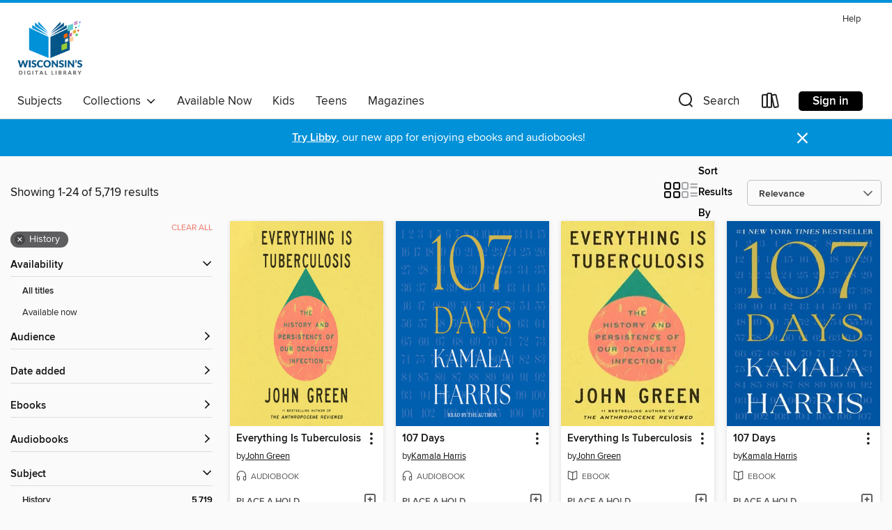

--- FILE ---
content_type: text/html; charset=utf-8
request_url: https://wplc.overdrive.com/wplc-southcentral/content/search?subject=36
body_size: 56945
content:
<!DOCTYPE html>
<html lang="en" dir="ltr" class="no-js">
    <head>
        
    
        
    

    <meta name="twitter:title" property="og:title" content="Wisconsin Public Library Consortium"/>
    <meta name="twitter:description" property="og:description" content="See search results in the Wisconsin Public Library Consortium digital collection."/>
    <meta name="twitter:image" property="og:image" content="https://thunder.cdn.overdrive.com/logo-resized/669?1722442884"/>
    <meta property="og:url" content="/wplc-southcentral/content/search?subject=36"/>
    <meta name="twitter:card" content="summary" />
    <meta property="og:site_name" content="Wisconsin Public Library Consortium" />
    <meta name="twitter:site" content="@OverDriveLibs" />
    <meta property="og:locale" content="en" />
    <meta name="description" content="See search results in the Wisconsin Public Library Consortium digital collection." />

        <meta http-equiv="X-UA-Compatible" content="IE=edge,chrome=1">
<meta name="viewport" content="width=device-width, initial-scale=1.0 user-scalable=1">





    
        
        
            
        

        <title>History - Wisconsin Public Library Consortium - OverDrive</title>
    


<link rel='shortcut icon' type='image/x-icon' href='https://lightning.od-cdn.com/static/img/favicon.bb86d660d3929b5c0c65389d6a8e8aba.ico' />


    
        <meta name="twitter:title" property="og:title" content="Wisconsin Public Library Consortium"/>
        <meta name="twitter:description" property="og:description" content="Browse, borrow, and enjoy titles from the Wisconsin Public Library Consortium digital collection."/>
        <meta name="twitter:image" property="og:image" content="https://thunder.cdn.overdrive.com/logo-resized/669?1722442884"/>
        <meta property="og:url" content="/wplc-southcentral/content/search?subject=36"/>
        <meta name="twitter:card" content="summary" />
        <meta property="og:site_name" content="Wisconsin Public Library Consortium" />
        <meta name="twitter:site" content="@OverDriveLibs" />
        <meta property="og:locale" content="en" />
        
    
<!-- iOS smart app banner -->
    <meta name="apple-itunes-app" content="app-id=1076402606" />
    <!-- Google Play app banner -->
    <link rel="manifest" href="https://lightning.od-cdn.com/static/manifest.ed71e3d923d287cd1dce64ae0d3cc8b8.json">
    <meta name="google-play-app" content="app-id=com.overdrive.mobile.android.libby" />
    <!-- Windows Store app banner -->
    <meta name="msApplication-ID" content="2FA138F6.LibbybyOverDrive" />
    <meta name="msApplication-PackageFamilyName" content="2FA138F6.LibbybyOverDrive_daecb9042jmvt" />


        <link rel="stylesheet" type="text/css" href="https://lightning.od-cdn.com/static/vendor.bundle.min.5eabf64aeb625aca9acda7ccc8bb0256.css" onerror="cdnError(this)" />
        <link rel="stylesheet" type="text/css" href="https://lightning.od-cdn.com/static/app.bundle.min.3363c2cab1f8ed85f9ed79a71efe3389.css" onerror="cdnError(this)" />
        <link rel='shortcut icon' type='image/x-icon' href='https://lightning.od-cdn.com/static/img/favicon.bb86d660d3929b5c0c65389d6a8e8aba.ico' />

        
    <link rel="stylesheet" type="text/css" href="https://lightning.od-cdn.com/static/faceted-media.min.4cf2f9699e20c37ba2839a67bcf88d4d.css" />


        

<link rel="stylesheet" type="text/css" href="/assets/v3/css/7e409a0e368f5c518646083e38833a40/colors.css?primary=%23045588&primaryR=4&primaryG=85&primaryB=136&primaryFontColor=%23fff&secondary=%230191d8&secondaryR=1&secondaryG=145&secondaryB=216&secondaryFontColor=%23fff&bannerIsSecondaryColor=false&defaultColor=%23222">

        <script>
    window.OverDrive = window.OverDrive || {};
    window.OverDrive.colors = {};
    window.OverDrive.colors.primary = "#045588";
    window.OverDrive.colors.secondary = "#0191d8";
    window.OverDrive.tenant = 80;
    window.OverDrive.libraryName = "Wisconsin Public Library Consortium";
    window.OverDrive.libraryKey = "wplc-southcentral";
    window.OverDrive.allFeatures = "";
    window.OverDrive.libraryConfigurations = {"autocomplete":{"enabled":true},"content-holds":{"enabled":true},"getACard":{"enabled":false},"backToMainCollectionLink":{"enabled":true},"promoteLibby":{"enabled":true},"switchToLibby":{"enabled":true},"disableOdAppAccess":{"enabled":true},"bannerIsSecondaryColor":{"enabled":false},"lexileScores":{"enabled":true},"atosLevels":{"enabled":true},"gradeLevels":{"enabled":true},"interestLevels":{"enabled":true},"readingHistory":{"enabled":true},"reciprocalLending":{"enabled":true},"OzoneAuthentication":{"enabled":true},"Notifications":{"enabled":true},"kindleFooter":{"enabled":true},"kindleNav":{"enabled":true},"kindleLoanFormatLimit":{"enabled":true},"kindleSearchOffer":{"enabled":true},"kindleLoanOffer":{"enabled":true},"sampleOnlyMode":{},"luckyDayMenuLink":{"enabled":true},"disableWishlist":{"enabled":false},"simplifiedNavigationBar":{"enabled":false},"geo-idc":{"enabled":false},"libby-footer-promo":{"enabled":false}};
    window.OverDrive.mediaItems = {"63301":{"reserveId":"6f245f1f-05c7-4c5c-84c1-a57de8e92a38","subjects":[{"id":"7","name":"Biography & Autobiography"},{"id":"36","name":"History"},{"id":"111","name":"Nonfiction"}],"bisacCodes":["BIO006000","BIO026000","HIS043000"],"bisac":[{"code":"BIO006000","description":"Biography & Autobiography / Historical"},{"code":"BIO026000","description":"BIOGRAPHY & AUTOBIOGRAPHY / Memoirs"},{"code":"HIS043000","description":"History / Holocaust"}],"levels":[{"low":"900","high":"1200","value":"9-12","id":"reading-level","name":"Reading Level"}],"creators":[{"id":133403,"name":"Viktor E. Frankl","role":"Author","sortName":"Frankl, Viktor E."},{"id":75482,"name":"Simon Vance","role":"Narrator","sortName":"Vance, Simon"}],"languages":[{"id":"en","name":"English"}],"imprint":{"id":"10126","name":"Blackstone Audio, Inc., and Buck 50 Productions, LLC"},"isBundledChild":false,"ratings":{"maturityLevel":{"id":"generalcontent","name":"General content"},"naughtyScore":{"id":"GeneralContent","name":"General content"}},"constraints":{"isDisneyEulaRequired":false},"reviewCounts":{"premium":0,"publisherSupplier":1},"isAvailable":false,"isPreReleaseTitle":false,"estimatedReleaseDate":"2004-11-09T05:00:00Z","sample":{"href":"https://samples.overdrive.com/?crid=6F245F1F-05C7-4C5C-84C1-A57DE8E92A38&.epub-sample.overdrive.com"},"publisher":{"id":"121637","name":"Blackstone Publishing"},"subtitle":"An Introduction to Logotherapy","description":"<p>Man's Search for Meaning is the chilling yet inspirational story of Viktor Frankl's struggle to hold on to hope during the unspeakable horrors of his years as a prisoner in Nazi concentration camps. Between 1942 and 1945 Frankl labored in four...","availableCopies":0,"ownedCopies":13,"luckyDayAvailableCopies":0,"luckyDayOwnedCopies":0,"holdsCount":248,"holdsRatio":31,"estimatedWaitDays":436,"isFastlane":true,"availabilityType":"normal","isRecommendableToLibrary":true,"isOwned":true,"isHoldable":true,"isAdvantageFiltered":false,"visitorEligible":false,"juvenileEligible":false,"youngAdultEligible":false,"contentAccessLevels":0,"classifications":{},"type":{"id":"audiobook","name":"Audiobook"},"covers":{"cover150Wide":{"href":"https://img2.od-cdn.com/ImageType-150/0887-1/6F2/45F/1F/{6F245F1F-05C7-4C5C-84C1-A57DE8E92A38}Img150.jpg","height":200,"width":150,"primaryColor":{"hex":"#070707","rgb":{"red":7,"green":7,"blue":7}},"isPlaceholderImage":false},"cover300Wide":{"href":"https://img3.od-cdn.com/ImageType-400/0887-1/6F2/45F/1F/{6F245F1F-05C7-4C5C-84C1-A57DE8E92A38}Img400.jpg","height":400,"width":300,"primaryColor":{"hex":"#070707","rgb":{"red":7,"green":7,"blue":7}},"isPlaceholderImage":false},"cover510Wide":{"href":"https://img3.od-cdn.com/ImageType-100/0887-1/{6F245F1F-05C7-4C5C-84C1-A57DE8E92A38}Img100.jpg","height":680,"width":510,"primaryColor":{"hex":"#070707","rgb":{"red":7,"green":7,"blue":7}},"isPlaceholderImage":false}},"id":"63301","firstCreatorName":"Viktor E. Frankl","firstCreatorId":133403,"firstCreatorSortName":"Frankl, Viktor E.","title":"Man's Search for Meaning","sortTitle":"Mans Search for Meaning An Introduction to Logotherapy","starRating":4.4,"starRatingCount":2044,"edition":"Unabridged","publishDate":"2010-04-20T00:00:00Z","publishDateText":"4/20/2010","formats":[{"identifiers":[{"type":"ISBN","value":"9781481547192"},{"type":"PublisherCatalogNumber","value":"9781982495657"},{"type":"LibraryISBN","value":"9781481547185"}],"rights":[],"fileSize":137439607,"onSaleDateUtc":"2004-11-09T05:00:00+00:00","duration":"04:46:19","hasAudioSynchronizedText":false,"isBundleParent":false,"isbn":"9781481547185","bundledContent":[],"sample":{"href":"https://samples.overdrive.com/?crid=6F245F1F-05C7-4C5C-84C1-A57DE8E92A38&.epub-sample.overdrive.com"},"fulfillmentType":"bifocal","id":"audiobook-overdrive","name":"OverDrive Listen audiobook"},{"identifiers":[{"type":"ISBN","value":"9781481547192"},{"type":"PublisherCatalogNumber","value":"9781982495657"},{"type":"LibraryISBN","value":"9781481547185"}],"rights":[],"fileSize":137641848,"onSaleDateUtc":"2004-11-09T05:00:00+00:00","partCount":4,"duration":"04:46:19","hasAudioSynchronizedText":false,"isBundleParent":false,"isbn":"9781481547185","bundledContent":[],"sample":{"href":"https://excerpts.cdn.overdrive.com/FormatType-425/0887-1/063301-MansSearchForMeaning.mp3"},"fulfillmentType":"odm","id":"audiobook-mp3","name":"MP3 audiobook"}],"publisherAccount":{"id":"1956","name":"Blackstone Audio, Inc."}},"114553":{"reserveId":"52d9168b-b6d4-4599-a022-44ec8a6fe1ee","subjects":[{"id":"36","name":"History"},{"id":"83","name":"Sociology"},{"id":"92","name":"True Crime"},{"id":"111","name":"Nonfiction"}],"bisacCodes":["HIS036040","SOC026030","TRU002010"],"bisac":[{"code":"HIS036040","description":"History / United States / 19th Century"},{"code":"SOC026030","description":"Social Science / Sociology / Urban"},{"code":"TRU002010","description":"True Crime / Murder / Serial Killers"}],"levels":[{"low":"900","high":"1200","value":"9-12","id":"reading-level","name":"Reading Level"}],"creators":[{"id":1526,"name":"Erik Larson","role":"Author","sortName":"Larson, Erik"},{"id":402650,"name":"Scott Brick","role":"Narrator","sortName":"Brick, Scott"}],"languages":[{"id":"en","name":"English"}],"imprint":{"id":"61758","name":"Random House Audio"},"isBundledChild":false,"ratings":{"maturityLevel":{"id":"generalcontent","name":"General content"},"naughtyScore":{"id":"GeneralContent","name":"General content"}},"constraints":{"isDisneyEulaRequired":false},"reviewCounts":{"premium":3,"publisherSupplier":7},"awards":[{"id":7,"description":"National Book Award Finalist","source":"National Book Foundation"},{"id":29,"description":"Edgar Allan Poe Award","source":"Mystery Writers of America"}],"isAvailable":false,"isPreReleaseTitle":false,"estimatedReleaseDate":"2002-10-17T04:00:00Z","sample":{"href":"https://samples.overdrive.com/?crid=52D9168B-B6D4-4599-A022-44EC8A6FE1EE&.epub-sample.overdrive.com"},"publisher":{"id":"1686","name":"Books on Tape"},"subtitle":"Murder, Magic, and Madness at the Fair That Changed America","description":"<b><i>NEW YORK TIMES </i>BESTSELLER &bull; The true tale of the 1893 World's Fair in Chicago and the cunning serial killer who used the magic and majesty of the fair to lure his victims to their death.</b><br><b>A <i>Kirkus Reviews</i> Best...","availableCopies":0,"ownedCopies":27,"luckyDayAvailableCopies":0,"luckyDayOwnedCopies":0,"holdsCount":13,"holdsRatio":4,"estimatedWaitDays":49,"isFastlane":true,"availabilityType":"normal","isRecommendableToLibrary":true,"isOwned":true,"isHoldable":true,"isAdvantageFiltered":false,"visitorEligible":false,"juvenileEligible":false,"youngAdultEligible":false,"contentAccessLevels":0,"classifications":{},"type":{"id":"audiobook","name":"Audiobook"},"covers":{"cover150Wide":{"href":"https://img3.od-cdn.com/ImageType-150/1191-1/{52D9168B-B6D4-4599-A022-44EC8A6FE1EE}IMG150.JPG","height":200,"width":150,"primaryColor":{"hex":"#000000","rgb":{"red":0,"green":0,"blue":0}},"isPlaceholderImage":false},"cover300Wide":{"href":"https://img2.od-cdn.com/ImageType-400/1191-1/{52D9168B-B6D4-4599-A022-44EC8A6FE1EE}IMG400.JPG","height":400,"width":300,"primaryColor":{"hex":"#000000","rgb":{"red":0,"green":0,"blue":0}},"isPlaceholderImage":false},"cover510Wide":{"href":"https://img3.od-cdn.com/ImageType-100/1191-1/{52D9168B-B6D4-4599-A022-44EC8A6FE1EE}IMG100.JPG","height":680,"width":510,"primaryColor":{"hex":"#000000","rgb":{"red":0,"green":0,"blue":0}},"isPlaceholderImage":false}},"id":"114553","firstCreatorName":"Erik Larson","firstCreatorId":1526,"firstCreatorSortName":"Larson, Erik","title":"The Devil in the White City","sortTitle":"Devil in the White City Murder Magic and Madness at the Fair That Changed America","starRating":4,"starRatingCount":4140,"edition":"Unabridged","publishDate":"2006-10-10T00:00:00Z","publishDateText":"10/10/2006","formats":[{"identifiers":[{"type":"ISBN","value":"9780736697750"},{"type":"8","value":"penguinrandomhouse_audio#9780736697750"},{"type":"LibraryISBN","value":"9780739353011"}],"rights":[],"fileSize":432106270,"onSaleDateUtc":"2002-10-17T04:00:00+00:00","duration":"15:00:13","hasAudioSynchronizedText":false,"isBundleParent":false,"isbn":"9780739353011","bundledContent":[],"sample":{"href":"https://samples.overdrive.com/?crid=52D9168B-B6D4-4599-A022-44EC8A6FE1EE&.epub-sample.overdrive.com"},"fulfillmentType":"bifocal","id":"audiobook-overdrive","name":"OverDrive Listen audiobook"},{"identifiers":[{"type":"ISBN","value":"9780736697750"},{"type":"8","value":"penguinrandomhouse_audio#9780736697750"},{"type":"LibraryISBN","value":"9780739353011"}],"rights":[],"fileSize":432702738,"onSaleDateUtc":"2002-10-17T04:00:00+00:00","partCount":12,"duration":"15:00:13","hasAudioSynchronizedText":false,"isBundleParent":false,"isbn":"9780739353011","bundledContent":[],"sample":{"href":"https://excerpts.cdn.overdrive.com/FormatType-425/1191-1/114553-TheDevilInTheWhiteCity.mp3"},"fulfillmentType":"odm","id":"audiobook-mp3","name":"MP3 audiobook"}],"publisherAccount":{"id":"2792","name":"Books on Tape"}},"265912":{"reserveId":"c8215199-a16a-4158-8e9a-e8796392b82a","subjects":[{"id":"36","name":"History"},{"id":"67","name":"Politics"},{"id":"83","name":"Sociology"},{"id":"111","name":"Nonfiction"}],"bisacCodes":["HIS036000","HIS054000","POL007000"],"bisac":[{"code":"HIS036000","description":"History / United States / General"},{"code":"HIS054000","description":"History / Social History"},{"code":"POL007000","description":"Political Science / Political Ideologies / Democracy"}],"levels":[{"value":"1260","id":"lexile","name":"Lexile Score"},{"low":"900","high":"1200","value":"9-12","id":"reading-level","name":"Reading Level"}],"creators":[{"id":100741,"name":"Howard Zinn","role":"Author","sortName":"Zinn, Howard"},{"id":448010,"name":"Jeff Zinn","role":"Narrator","sortName":"Zinn, Jeff"}],"languages":[{"id":"en","name":"English"}],"imprint":{"id":"195219","name":"Harper"},"isBundledChild":false,"ratings":{"maturityLevel":{"id":"generalcontent","name":"General content"},"naughtyScore":{"id":"GeneralContent","name":"General content"}},"constraints":{"isDisneyEulaRequired":false},"reviewCounts":{"premium":4,"publisherSupplier":0},"awards":[{"id":75,"description":"Audie Award Nominee","source":"Audio Publishers Association"}],"isAvailable":false,"isPreReleaseTitle":false,"estimatedReleaseDate":"2009-12-13T05:00:00Z","sample":{"href":"https://samples.overdrive.com/?crid=C8215199-A16A-4158-8E9A-E8796392B82A&.epub-sample.overdrive.com"},"publisher":{"id":"582","name":"HarperCollins"},"description":"<p><strong>THE CLASSIC NATIONAL BESTSELLER</strong></p><p><strong>\"\"A wonderful, splendid book&#8212;a book that should be read by every American, student or otherwise, who wants to understand his country, its true history, and its hope for the...","availableCopies":0,"ownedCopies":18,"luckyDayAvailableCopies":0,"luckyDayOwnedCopies":0,"holdsCount":36,"holdsRatio":19,"estimatedWaitDays":258,"isFastlane":true,"availabilityType":"normal","isRecommendableToLibrary":true,"isOwned":true,"isHoldable":true,"isAdvantageFiltered":false,"visitorEligible":false,"juvenileEligible":false,"youngAdultEligible":false,"contentAccessLevels":0,"classifications":{},"type":{"id":"audiobook","name":"Audiobook"},"covers":{"cover150Wide":{"href":"https://img2.od-cdn.com/ImageType-150/0293-1/C82/151/99/{C8215199-A16A-4158-8E9A-E8796392B82A}Img150.jpg","height":200,"width":150,"primaryColor":{"hex":"#FFFFFF","rgb":{"red":255,"green":255,"blue":255}},"isPlaceholderImage":false},"cover300Wide":{"href":"https://img3.od-cdn.com/ImageType-400/0293-1/C82/151/99/{C8215199-A16A-4158-8E9A-E8796392B82A}Img400.jpg","height":400,"width":300,"primaryColor":{"hex":"#FFFFFF","rgb":{"red":255,"green":255,"blue":255}},"isPlaceholderImage":false},"cover510Wide":{"href":"https://img3.od-cdn.com/ImageType-100/0293-1/{C8215199-A16A-4158-8E9A-E8796392B82A}Img100.jpg","height":680,"width":510,"primaryColor":{"hex":"#FFFFFF","rgb":{"red":255,"green":255,"blue":255}},"isPlaceholderImage":false}},"id":"265912","firstCreatorName":"Howard Zinn","firstCreatorId":100741,"firstCreatorSortName":"Zinn, Howard","title":"A People's History of the United States","sortTitle":"Peoples History of the United States","starRating":4,"starRatingCount":689,"edition":"Unabridged","publishDate":"2009-12-13T00:00:00Z","publishDateText":"12/13/2009","formats":[{"identifiers":[{"type":"ISBN","value":"9780061968358"}],"rights":[],"fileSize":984140677,"onSaleDateUtc":"2009-12-13T05:00:00+00:00","duration":"34:10:17","hasAudioSynchronizedText":false,"isBundleParent":false,"isbn":"9780061968358","bundledContent":[],"sample":{"href":"https://samples.overdrive.com/?crid=C8215199-A16A-4158-8E9A-E8796392B82A&.epub-sample.overdrive.com"},"fulfillmentType":"bifocal","id":"audiobook-overdrive","name":"OverDrive Listen audiobook"},{"identifiers":[{"type":"ISBN","value":"9780061968358"}],"rights":[],"fileSize":984261499,"onSaleDateUtc":"2009-12-13T05:00:00+00:00","partCount":35,"duration":"34:29:15","hasAudioSynchronizedText":false,"isBundleParent":false,"isbn":"9780061968358","bundledContent":[],"sample":{"href":"https://excerpts.cdn.overdrive.com/FormatType-425/0293-1/265912-APeople'sHistoryOfTheUnitedStates.mp3"},"fulfillmentType":"odm","id":"audiobook-mp3","name":"MP3 audiobook"}],"publisherAccount":{"id":"436","name":"HarperCollins Publishers Inc."}},"480570":{"reserveId":"e514e54b-840c-4b66-a0e7-38bafbf12007","subjects":[{"id":"36","name":"History"},{"id":"71","name":"Psychology"},{"id":"74","name":"Religion & Spirituality"},{"id":"111","name":"Nonfiction"}],"bisacCodes":["HIS043000","PSY045040","REL040000"],"bisac":[{"code":"HIS043000","description":"History / Holocaust"},{"code":"PSY045040","description":"PSYCHOLOGY / Psychotherapy / Existential"},{"code":"REL040000","description":"Religion / Judaism / General"}],"levels":[],"creators":[{"id":133403,"name":"Viktor E. Frankl","role":"Author","sortName":"Frankl, Viktor E."},{"id":164339,"name":"Harold S. Kushner","role":"Author of introduction, etc.","sortName":"Kushner, Harold S."},{"id":193580,"name":"William J. Winslade","role":"Author of afterword, colophon, etc.","sortName":"Winslade, William J."}],"languages":[{"id":"en","name":"English"}],"isBundledChild":false,"ratings":{"maturityLevel":{"id":"generalcontent","name":"General content"},"naughtyScore":{"id":"GeneralContent","name":"General content"}},"constraints":{"isDisneyEulaRequired":false},"reviewCounts":{"premium":0,"publisherSupplier":2},"isAvailable":false,"isPreReleaseTitle":false,"estimatedReleaseDate":"2006-06-01T04:00:00Z","sample":{"href":"https://samples.overdrive.com/?crid=E514E54B-840C-4B66-A0E7-38BAFBF12007&.epub-sample.overdrive.com"},"publisher":{"id":"3924","name":"Beacon Press"},"description":"Psychiatrist Viktor Frankl's memoir has riveted generations of readers with its descriptions of life in Nazi death camps and its lessons for spiritual survival. Between 1942 and 1945 Frankl labored in four different camps, including Auschwitz,...","availableCopies":0,"ownedCopies":24,"luckyDayAvailableCopies":0,"luckyDayOwnedCopies":0,"holdsCount":3,"holdsRatio":1,"estimatedWaitDays":19,"isFastlane":true,"availabilityType":"normal","isRecommendableToLibrary":true,"isOwned":true,"isHoldable":true,"isAdvantageFiltered":false,"visitorEligible":false,"juvenileEligible":false,"youngAdultEligible":false,"contentAccessLevels":0,"classifications":{},"type":{"id":"ebook","name":"eBook"},"covers":{"cover150Wide":{"href":"https://img2.od-cdn.com/ImageType-150/0111-1/E51/4E5/4B/{E514E54B-840C-4B66-A0E7-38BAFBF12007}Img150.jpg","height":200,"width":150,"primaryColor":{"hex":"#6F678E","rgb":{"red":111,"green":103,"blue":142}},"isPlaceholderImage":false},"cover300Wide":{"href":"https://img2.od-cdn.com/ImageType-400/0111-1/E51/4E5/4B/{E514E54B-840C-4B66-A0E7-38BAFBF12007}Img400.jpg","height":400,"width":300,"primaryColor":{"hex":"#6F678E","rgb":{"red":111,"green":103,"blue":142}},"isPlaceholderImage":false},"cover510Wide":{"href":"https://img2.od-cdn.com/ImageType-100/0111-1/{E514E54B-840C-4B66-A0E7-38BAFBF12007}Img100.jpg","height":680,"width":510,"primaryColor":{"hex":"#6F678C","rgb":{"red":111,"green":103,"blue":140}},"isPlaceholderImage":false}},"id":"480570","firstCreatorName":"Viktor E. Frankl","firstCreatorId":133403,"firstCreatorSortName":"Frankl, Viktor E.","title":"Man's Search for Meaning","sortTitle":"Mans Search for Meaning","starRating":4.3,"starRatingCount":1139,"publishDate":"2006-06-01T00:00:00Z","publishDateText":"06/01/2006","formats":[{"identifiers":[{"type":"PublisherCatalogNumber","value":"206272"},{"type":"ASIN","value":"B009U9S6FI"}],"rights":[],"onSaleDateUtc":"2006-06-01T04:00:00+00:00","hasAudioSynchronizedText":false,"isBundleParent":false,"bundledContent":[],"fulfillmentType":"kindle","id":"ebook-kindle","name":"Kindle Book"},{"identifiers":[{"type":"ISBN","value":"9780807014288"},{"type":"PublisherCatalogNumber","value":"206272"}],"rights":[],"onSaleDateUtc":"2006-06-01T04:00:00+00:00","hasAudioSynchronizedText":false,"isBundleParent":false,"isbn":"9780807014288","bundledContent":[],"sample":{"href":"https://samples.overdrive.com/?crid=E514E54B-840C-4B66-A0E7-38BAFBF12007&.epub-sample.overdrive.com"},"fulfillmentType":"bifocal","id":"ebook-overdrive","name":"OverDrive Read"},{"identifiers":[{"type":"ISBN","value":"9780807014288"},{"type":"PublisherCatalogNumber","value":"206272"}],"rights":[],"fileSize":3304313,"onSaleDateUtc":"2006-06-01T04:00:00+00:00","hasAudioSynchronizedText":false,"isBundleParent":false,"isbn":"9780807014288","bundledContent":[],"sample":{"href":"https://excerpts.cdn.overdrive.com/FormatType-410/0111-1/E51/4E5/4B/MansSearchforMeaning9780807014288.epub"},"fulfillmentType":"epub","accessibilityStatements":{"waysOfReading":["NoInfoForModifiableDisplay","SomeNonVisualReadingSupport"],"conformance":["NoInfoForStandards"],"navigation":[],"richContent":[],"hazards":["HazardsUnknown"],"legalConsiderations":[],"additionalInformation":[]},"id":"ebook-epub-adobe","name":"EPUB eBook"},{"identifiers":[{"type":"PublisherCatalogNumber","value":"206272"},{"type":"KoboBookID","value":"0c8893d3-dfc3-46d2-ac8f-dc9fd2afe0ed"}],"rights":[],"onSaleDateUtc":"2006-06-01T04:00:00+00:00","hasAudioSynchronizedText":false,"isBundleParent":false,"bundledContent":[],"fulfillmentType":"kobo","id":"ebook-kobo","name":"Kobo eBook"}],"publisherAccount":{"id":"221","name":"Random House, Inc."}},"1762832":{"reserveId":"a86bd169-f35d-4948-b71e-df196eaec769","subjects":[{"id":"36","name":"History"},{"id":"45","name":"Juvenile Nonfiction"},{"id":"124","name":"Humor (Nonfiction)"}],"bisacCodes":["JNF025130","JNF028000","JNF062020"],"bisac":[{"code":"JNF025130","description":"Juvenile Nonfiction / History / Military & Wars"},{"code":"JNF028000","description":"Juvenile Nonfiction / Humor / General"},{"code":"JNF062020","description":"JUVENILE NONFICTION / Comics & Graphic Novels / History"}],"levels":[{"value":"3.8","id":"atos","name":"ATOS"},{"value":"410","id":"lexile","name":"Lexile Score"},{"value":"4-8(MG)","id":"interest-level","name":"Interest Level"},{"low":"200","high":"200","value":"2","id":"reading-level","name":"Reading Level"}],"creators":[{"id":428787,"name":"Nathan Hale","role":"Author","sortName":"Hale, Nathan"}],"languages":[{"id":"en","name":"English"}],"imprint":{"id":"9745","name":"Amulet Books"},"isBundledChild":false,"ratings":{"maturityLevel":{"id":"juvenile","name":"Juvenile"},"naughtyScore":{"id":"Juvenile","name":"Juvenile"}},"constraints":{"isDisneyEulaRequired":false},"reviewCounts":{"premium":4,"publisherSupplier":0},"isAvailable":false,"isPreReleaseTitle":false,"estimatedReleaseDate":"2014-05-13T04:00:00Z","sample":{"href":"https://samples.overdrive.com/nathan-hale-s-hazardous-a86bd1?.epub-sample.overdrive.com"},"publisher":{"id":"36050","name":"ABRAMS"},"series":"Nathan Hale's Hazardous Tales","description":"<B><I>New York Times</I> Bestselling Series!</B><BR /><B>âThese books are, quite simply, brilliant. . . . Thrilling, bloody, action-packed stories from American history.â â<I>New York Times</I></B><BR /> Â <BR /> Learn about the most...","availableCopies":0,"ownedCopies":6,"luckyDayAvailableCopies":0,"luckyDayOwnedCopies":0,"holdsCount":0,"holdsRatio":0,"estimatedWaitDays":7,"isFastlane":true,"availabilityType":"normal","isRecommendableToLibrary":true,"isOwned":true,"isHoldable":true,"isAdvantageFiltered":false,"visitorEligible":false,"juvenileEligible":false,"youngAdultEligible":false,"contentAccessLevels":0,"classifications":{},"type":{"id":"ebook","name":"eBook"},"covers":{"cover150Wide":{"href":"https://img2.od-cdn.com/ImageType-150/4951-1/A86/BD1/69/{A86BD169-F35D-4948-B71E-DF196EAEC769}Img150.jpg","height":200,"width":150,"primaryColor":{"hex":"#C28938","rgb":{"red":194,"green":137,"blue":56}},"isPlaceholderImage":false},"cover300Wide":{"href":"https://img3.od-cdn.com/ImageType-400/4951-1/A86/BD1/69/{A86BD169-F35D-4948-B71E-DF196EAEC769}Img400.jpg","height":400,"width":300,"primaryColor":{"hex":"#C88A33","rgb":{"red":200,"green":138,"blue":51}},"isPlaceholderImage":false},"cover510Wide":{"href":"https://img3.od-cdn.com/ImageType-100/4951-1/{A86BD169-F35D-4948-B71E-DF196EAEC769}Img100.jpg","height":680,"width":510,"primaryColor":{"hex":"#C38A31","rgb":{"red":195,"green":138,"blue":49}},"isPlaceholderImage":false}},"id":"1762832","firstCreatorName":"Nathan Hale","firstCreatorId":428787,"firstCreatorSortName":"Hale, Nathan","title":"Treaties, Trenches, Mud, and Blood","sortTitle":"Treaties Trenches Mud and Blood","starRating":4.4,"starRatingCount":2447,"publishDate":"2014-05-13T00:00:00Z","publishDateText":"05/13/2014","formats":[{"identifiers":[{"type":"ASIN","value":"B00JFHHYS0"}],"rights":[{"type":"UnsupportedKindleDevice","typeText":"Unsupported kindle device","value":"kindle-1","valueText":"Kindle 1","drmType":"Light"},{"type":"UnsupportedKindleDevice","typeText":"Unsupported kindle device","value":"kindle-2","valueText":"Kindle 2","drmType":"Light"},{"type":"UnsupportedKindleDevice","typeText":"Unsupported kindle device","value":"kindle-4","valueText":"Kindle 4","drmType":"Light"},{"type":"UnsupportedKindleDevice","typeText":"Unsupported kindle device","value":"kindle-5","valueText":"Kindle 5","drmType":"Light"},{"type":"UnsupportedKindleDevice","typeText":"Unsupported kindle device","value":"kindle-7","valueText":"Kindle 7","drmType":"Light"},{"type":"UnsupportedKindleDevice","typeText":"Unsupported kindle device","value":"kindle-dx","valueText":"Kindle DX","drmType":"Light"},{"type":"UnsupportedKindleDevice","typeText":"Unsupported kindle device","value":"kindle-keyboard","valueText":"Kindle Keyboard","drmType":"Light"},{"type":"UnsupportedKindleDevice","typeText":"Unsupported kindle device","value":"kindle-paperwhite","valueText":"Kindle Paperwhite","drmType":"Light"},{"type":"UnsupportedKindleDevice","typeText":"Unsupported kindle device","value":"kindle-touch","valueText":"Kindle Touch","drmType":"Light"},{"type":"UnsupportedKindleDevice","typeText":"Unsupported kindle device","value":"kindle-voyage","valueText":"Kindle Voyage","drmType":"Light"}],"onSaleDateUtc":"2014-05-13T04:00:00+00:00","hasAudioSynchronizedText":false,"isBundleParent":false,"bundledContent":[],"fulfillmentType":"kindle","id":"ebook-kindle","name":"Kindle Book"},{"identifiers":[{"type":"ISBN","value":"9781613126240"}],"rights":[],"onSaleDateUtc":"2014-05-13T04:00:00+00:00","hasAudioSynchronizedText":false,"isBundleParent":false,"isbn":"9781613126240","bundledContent":[],"sample":{"href":"https://samples.overdrive.com/nathan-hale-s-hazardous-a86bd1?.epub-sample.overdrive.com"},"fulfillmentType":"bifocal","id":"ebook-overdrive","name":"OverDrive Read"},{"identifiers":[{"type":"KoboBookID","value":"59fb57eb-5804-34c5-9a0a-805bbe06a6bd"}],"rights":[],"onSaleDateUtc":"2014-05-13T04:00:00+00:00","hasAudioSynchronizedText":false,"isBundleParent":false,"bundledContent":[],"fulfillmentType":"kobo","id":"ebook-kobo","name":"Kobo eBook"}],"publisherAccount":{"id":"17669","name":"ABRAMS"},"detailedSeries":{"seriesId":1315927,"seriesName":"Nathan Hale's Hazardous Tales","readingOrder":"4","rank":8}},"2201198":{"reserveId":"4f4a3112-05bf-4918-bb96-ef48cdd041c0","subjects":[{"id":"36","name":"History"},{"id":"67","name":"Politics"},{"id":"71","name":"Psychology"},{"id":"111","name":"Nonfiction"}],"bisacCodes":["POL000000","POL010000","PSY000000"],"bisac":[{"code":"POL000000","description":"Political Science / General"},{"code":"POL010000","description":"Political Science / History & Theory"},{"code":"PSY000000","description":"PSYCHOLOGY / General"}],"levels":[],"creators":[{"id":637884,"name":"Robert Greene","role":"Author","sortName":"Greene, Robert"},{"id":643851,"name":"Richard Poe","role":"Narrator","sortName":"Poe, Richard"}],"languages":[{"id":"en","name":"English"}],"imprint":{"id":"129088","name":"HighBridge Audio"},"isBundledChild":false,"ratings":{"maturityLevel":{"id":"generalcontent","name":"General content"},"naughtyScore":{"id":"GeneralContent","name":"General content"}},"constraints":{"isDisneyEulaRequired":false},"reviewCounts":{"premium":2,"publisherSupplier":0},"isAvailable":false,"isPreReleaseTitle":false,"estimatedReleaseDate":"2007-04-05T04:00:00Z","sample":{"href":"https://samples.overdrive.com/?crid=4f4a3112-05bf-4918-bb96-ef48cdd041c0&.epub-sample.overdrive.com"},"publisher":{"id":"126808","name":"HighBridge"},"description":"Amoral, cunning, ruthless, and instructive, this multi-million-copy New York Times bestseller is the definitive manual for anyone interested in gaining, observing, or defending against ultimate control-from the author of The Laws of Human Nature....","availableCopies":0,"ownedCopies":6,"luckyDayAvailableCopies":0,"luckyDayOwnedCopies":1,"holdsCount":15,"holdsRatio":8,"estimatedWaitDays":112,"isFastlane":true,"availabilityType":"normal","isRecommendableToLibrary":true,"isOwned":true,"isHoldable":true,"isAdvantageFiltered":false,"visitorEligible":false,"juvenileEligible":false,"youngAdultEligible":false,"contentAccessLevels":0,"classifications":{},"type":{"id":"audiobook","name":"Audiobook"},"covers":{"cover150Wide":{"href":"https://img3.od-cdn.com/ImageType-150/1294-1/4F4/A31/12/{4F4A3112-05BF-4918-BB96-EF48CDD041C0}Img150.jpg","height":200,"width":150,"primaryColor":{"hex":"#FFFFFF","rgb":{"red":255,"green":255,"blue":255}},"isPlaceholderImage":false},"cover300Wide":{"href":"https://img1.od-cdn.com/ImageType-400/1294-1/4F4/A31/12/{4F4A3112-05BF-4918-BB96-EF48CDD041C0}Img400.jpg","height":400,"width":300,"primaryColor":{"hex":"#FFFFFF","rgb":{"red":255,"green":255,"blue":255}},"isPlaceholderImage":false},"cover510Wide":{"href":"https://img2.od-cdn.com/ImageType-100/1294-1/{4F4A3112-05BF-4918-BB96-EF48CDD041C0}Img100.jpg","height":680,"width":510,"primaryColor":{"hex":"#FFFFFF","rgb":{"red":255,"green":255,"blue":255}},"isPlaceholderImage":false}},"id":"2201198","firstCreatorName":"Robert Greene","firstCreatorId":637884,"firstCreatorSortName":"Greene, Robert","title":"The 48 Laws of Power","sortTitle":"48 Laws of Power","starRating":3.8,"starRatingCount":308,"edition":"Unabridged","publishDate":"2007-04-05T00:00:00Z","publishDateText":"04/05/2007","formats":[{"identifiers":[{"type":"ISBN","value":"9781622318643"},{"type":"8","value":"highbridge_audio#9781622318643"},{"type":"LibraryISBN","value":"9781622318643"}],"rights":[],"fileSize":665731229,"onSaleDateUtc":"2007-04-05T04:00:00+00:00","duration":"23:06:56","hasAudioSynchronizedText":false,"isBundleParent":false,"isbn":"9781622318643","bundledContent":[],"sample":{"href":"https://samples.overdrive.com/?crid=4f4a3112-05bf-4918-bb96-ef48cdd041c0&.epub-sample.overdrive.com"},"fulfillmentType":"bifocal","id":"audiobook-overdrive","name":"OverDrive Listen audiobook"},{"identifiers":[{"type":"ISBN","value":"9781622318643"},{"type":"8","value":"highbridge_audio#9781622318643"},{"type":"LibraryISBN","value":"9781622318643"}],"rights":[],"fileSize":665824160,"onSaleDateUtc":"2007-04-05T04:00:00+00:00","partCount":22,"duration":"23:06:45","hasAudioSynchronizedText":false,"isBundleParent":false,"isbn":"9781622318643","bundledContent":[],"sample":{"href":"https://excerpts.cdn.overdrive.com/FormatType-425/1294-1/2201198-The48LawsOfPower.mp3"},"fulfillmentType":"odm","id":"audiobook-mp3","name":"MP3 audiobook"}],"publisherAccount":{"id":"3019","name":"HighBridge Company"}},"2882314":{"reserveId":"762d399e-2832-4cbc-a616-ce8279121232","subjects":[{"id":"36","name":"History"},{"id":"92","name":"True Crime"},{"id":"111","name":"Nonfiction"}],"bisacCodes":["HIS028000","HIS036060","TRU002000"],"bisac":[{"code":"HIS028000","description":"HISTORY / Indigenous / General"},{"code":"HIS036060","description":"History / United States / 20th Century"},{"code":"TRU002000","description":"True Crime / Murder / General"}],"levels":[{"value":"1160","id":"lexile","name":"Lexile Score"},{"low":"800","high":"900","value":"8-9","id":"reading-level","name":"Reading Level"}],"creators":[{"id":150697,"name":"David Grann","role":"Author","sortName":"Grann, David"},{"id":103753,"name":"Will Patton","role":"Narrator","sortName":"Patton, Will"},{"id":507985,"name":"Ann Marie Lee","role":"Narrator","sortName":"Lee, Ann Marie"},{"id":527589,"name":"Danny Campbell","role":"Narrator","sortName":"Campbell, Danny"}],"languages":[{"id":"en","name":"English"}],"imprint":{"id":"61758","name":"Random House Audio"},"isBundledChild":false,"ratings":{"maturityLevel":{"id":"generalcontent","name":"General content"},"naughtyScore":{"id":"GeneralContent","name":"General content"}},"constraints":{"isDisneyEulaRequired":false},"reviewCounts":{"premium":5,"publisherSupplier":0},"awards":[{"id":7,"description":"National Book Award Finalist","source":"National Book Foundation"},{"id":29,"description":"Edgar Allan Poe Award","source":"Mystery Writers of America"},{"id":95,"description":"Notable Books for Adults","source":"Notable Books Council"}],"isAvailable":false,"isPreReleaseTitle":false,"estimatedReleaseDate":"2017-04-18T04:00:00Z","sample":{"href":"https://samples.overdrive.com/?crid=762d399e-2832-4cbc-a616-ce8279121232&.epub-sample.overdrive.com"},"publisher":{"id":"1686","name":"Books on Tape"},"subtitle":"The Osage Murders and the Birth of the FBI","description":"<b><b>#1 <i>NEW YORK TIMES</i> BESTSELLER &bull; A twisting, haunting true-life murder mystery about one of the most monstrous crimes in American history, from the author of <i>The Wager</i> and <i>The Lost City of Z, </i>&ldquo;one of the...","availableCopies":0,"ownedCopies":20,"luckyDayAvailableCopies":0,"luckyDayOwnedCopies":1,"holdsCount":1,"holdsRatio":1,"estimatedWaitDays":25,"isFastlane":true,"availabilityType":"normal","isRecommendableToLibrary":true,"isOwned":true,"isHoldable":true,"isAdvantageFiltered":false,"visitorEligible":false,"juvenileEligible":false,"youngAdultEligible":false,"contentAccessLevels":0,"classifications":{},"type":{"id":"audiobook","name":"Audiobook"},"covers":{"cover150Wide":{"href":"https://img1.od-cdn.com/ImageType-150/1191-1/{762D399E-2832-4CBC-A616-CE8279121232}IMG150.JPG","height":200,"width":150,"primaryColor":{"hex":"#A33B20","rgb":{"red":163,"green":59,"blue":32}},"isPlaceholderImage":false},"cover300Wide":{"href":"https://img1.od-cdn.com/ImageType-400/1191-1/{762D399E-2832-4CBC-A616-CE8279121232}IMG400.JPG","height":400,"width":300,"primaryColor":{"hex":"#A23A1F","rgb":{"red":162,"green":58,"blue":31}},"isPlaceholderImage":false},"cover510Wide":{"href":"https://img3.od-cdn.com/ImageType-100/1191-1/{762D399E-2832-4CBC-A616-CE8279121232}IMG100.JPG","height":680,"width":510,"primaryColor":{"hex":"#A23A21","rgb":{"red":162,"green":58,"blue":33}},"isPlaceholderImage":false}},"id":"2882314","firstCreatorName":"David Grann","firstCreatorId":150697,"firstCreatorSortName":"Grann, David","title":"Killers of the Flower Moon","sortTitle":"Killers of the Flower Moon The Osage Murders and the Birth of the FBI","starRating":3.8,"starRatingCount":2504,"edition":"Unabridged","publishDate":"2017-04-18T00:00:00Z","publishDateText":"04/18/2017","formats":[{"identifiers":[{"type":"ISBN","value":"9780307747457"},{"type":"8","value":"penguinrandomhouse_audio#9780307747457"},{"type":"LibraryISBN","value":"9780307747471"}],"rights":[],"fileSize":261497624,"onSaleDateUtc":"2017-04-18T04:00:00+00:00","duration":"09:04:47","hasAudioSynchronizedText":false,"isBundleParent":false,"isbn":"9780307747471","bundledContent":[],"sample":{"href":"https://samples.overdrive.com/?crid=762d399e-2832-4cbc-a616-ce8279121232&.epub-sample.overdrive.com"},"fulfillmentType":"bifocal","id":"audiobook-overdrive","name":"OverDrive Listen audiobook"},{"identifiers":[{"type":"ISBN","value":"9780307747457"},{"type":"8","value":"penguinrandomhouse_audio#9780307747457"},{"type":"LibraryISBN","value":"9780307747471"}],"rights":[],"fileSize":261531732,"onSaleDateUtc":"2017-04-18T04:00:00+00:00","partCount":7,"duration":"09:11:48","hasAudioSynchronizedText":false,"isBundleParent":false,"isbn":"9780307747471","bundledContent":[],"sample":{"href":"https://excerpts.cdn.overdrive.com/FormatType-425/1191-1/2882314-KillersOfTheFlowerMoon.mp3"},"fulfillmentType":"odm","id":"audiobook-mp3","name":"MP3 audiobook"}],"publisherAccount":{"id":"2792","name":"Books on Tape"}},"3255516":{"reserveId":"807484e0-6f0d-42a6-b976-0546afed02dd","subjects":[{"id":"36","name":"History"},{"id":"64","name":"Philosophy"},{"id":"79","name":"Science"},{"id":"111","name":"Nonfiction"}],"bisacCodes":["HIS039000","PHI016000","SCI027000"],"bisac":[{"code":"HIS039000","description":"History / Civilization"},{"code":"PHI016000","description":"Philosophy / History & Surveys / Modern"},{"code":"SCI027000","description":"Science / Life Sciences / Evolution"}],"levels":[],"creators":[{"id":662955,"name":"Yuval Noah Harari","role":"Author","sortName":"Harari, Yuval Noah"},{"id":343686,"name":"Derek Perkins","role":"Narrator","sortName":"Perkins, Derek"}],"languages":[{"id":"en","name":"English"}],"imprint":{"id":"195219","name":"Harper"},"isBundledChild":false,"ratings":{"maturityLevel":{"id":"generalcontent","name":"General content"},"naughtyScore":{"id":"GeneralContent","name":"General content"}},"constraints":{"isDisneyEulaRequired":false},"reviewCounts":{"premium":6,"publisherSupplier":0},"isAvailable":false,"isPreReleaseTitle":false,"estimatedReleaseDate":"2017-08-15T04:00:00Z","sample":{"href":"https://samples.overdrive.com/?crid=807484e0-6f0d-42a6-b976-0546afed02dd&.epub-sample.overdrive.com"},"publisher":{"id":"582","name":"HarperCollins"},"subtitle":"A Brief History of Humankind","description":"<p><strong>#1 New York Times Bestseller <li> New York Times Readers' Pick: Top 100 Books of the 21</strong><strong>st</strong><strong> Century <li> The Summer Reading Pick for President Barack Obama and Bill Gates</strong></p><p><strong>Official...","availableCopies":0,"ownedCopies":18,"luckyDayAvailableCopies":0,"luckyDayOwnedCopies":1,"holdsCount":3,"holdsRatio":1,"estimatedWaitDays":19,"isFastlane":true,"availabilityType":"normal","isRecommendableToLibrary":true,"isOwned":true,"isHoldable":true,"isAdvantageFiltered":false,"visitorEligible":false,"juvenileEligible":false,"youngAdultEligible":false,"contentAccessLevels":0,"classifications":{},"type":{"id":"audiobook","name":"Audiobook"},"covers":{"cover150Wide":{"href":"https://img3.od-cdn.com/ImageType-150/0293-1/807/484/E0/{807484E0-6F0D-42A6-B976-0546AFED02DD}Img150.jpg","height":200,"width":150,"primaryColor":{"hex":"#FFFFF8","rgb":{"red":255,"green":255,"blue":248}},"isPlaceholderImage":false},"cover300Wide":{"href":"https://img2.od-cdn.com/ImageType-400/0293-1/807/484/E0/{807484E0-6F0D-42A6-B976-0546AFED02DD}Img400.jpg","height":400,"width":300,"primaryColor":{"hex":"#FFFCF5","rgb":{"red":255,"green":252,"blue":245}},"isPlaceholderImage":false},"cover510Wide":{"href":"https://img3.od-cdn.com/ImageType-100/0293-1/{807484E0-6F0D-42A6-B976-0546AFED02DD}Img100.jpg","height":680,"width":510,"primaryColor":{"hex":"#E0DFDB","rgb":{"red":224,"green":223,"blue":219}},"isPlaceholderImage":false}},"id":"3255516","firstCreatorName":"Yuval Noah Harari","firstCreatorId":662955,"firstCreatorSortName":"Harari, Yuval Noah","title":"Sapiens","sortTitle":"Sapiens A Brief History of Humankind","starRating":4.1,"starRatingCount":1541,"edition":"Unabridged","publishDate":"2017-08-15T00:00:00Z","publishDateText":"08/15/2017","formats":[{"identifiers":[{"type":"ISBN","value":"9780062796233"},{"type":"8","value":"harpercollins_audio#9780062796233"}],"rights":[],"fileSize":440721441,"onSaleDateUtc":"2017-08-15T04:00:00+00:00","duration":"15:18:10","hasAudioSynchronizedText":false,"isBundleParent":false,"isbn":"9780062796233","bundledContent":[],"sample":{"href":"https://samples.overdrive.com/?crid=807484e0-6f0d-42a6-b976-0546afed02dd&.epub-sample.overdrive.com"},"fulfillmentType":"bifocal","id":"audiobook-overdrive","name":"OverDrive Listen audiobook"},{"identifiers":[{"type":"ISBN","value":"9780062796233"},{"type":"8","value":"harpercollins_audio#9780062796233"}],"rights":[],"fileSize":440785312,"onSaleDateUtc":"2017-08-15T04:00:00+00:00","partCount":17,"duration":"15:30:02","hasAudioSynchronizedText":false,"isBundleParent":false,"isbn":"9780062796233","bundledContent":[],"sample":{"href":"https://excerpts.cdn.overdrive.com/FormatType-425/0293-1/3255516-Sapiens.mp3"},"fulfillmentType":"odm","id":"audiobook-mp3","name":"MP3 audiobook"}],"publisherAccount":{"id":"436","name":"HarperCollins Publishers Inc."}},"3984153":{"reserveId":"3e38dc79-13b6-433d-9ddc-973b40a1442d","subjects":[{"id":"36","name":"History"},{"id":"92","name":"True Crime"},{"id":"111","name":"Nonfiction"}],"bisacCodes":["HIS018000","TRU002000","TRU010000"],"bisac":[{"code":"HIS018000","description":"History / Europe / Ireland"},{"code":"TRU002000","description":"True Crime / Murder / General"},{"code":"TRU010000","description":"TRUE CRIME / Historical"}],"levels":[],"creators":[{"id":129927,"name":"Patrick Radden Keefe","role":"Author","sortName":"Keefe, Patrick Radden"},{"id":1803473,"name":"Matthew Blaney","role":"Narrator","sortName":"Blaney, Matthew"}],"languages":[{"id":"en","name":"English"}],"imprint":{"id":"61758","name":"Random House Audio"},"isBundledChild":false,"ratings":{"maturityLevel":{"id":"generalcontent","name":"General content"},"naughtyScore":{"id":"GeneralContent","name":"General content"}},"constraints":{"isDisneyEulaRequired":false},"reviewCounts":{"premium":2,"publisherSupplier":0},"awards":[{"id":11,"description":"National Book Critics Circle Award","source":"The National Book Critics Circle"},{"id":95,"description":"Notable Books for Adults","source":"Notable Books Council"},{"id":129,"description":" 10 Best Books of 2019","source":"The New York Times"}],"isAvailable":false,"isPreReleaseTitle":false,"estimatedReleaseDate":"2019-02-26T05:00:00Z","sample":{"href":"https://samples.overdrive.com/?crid=3e38dc79-13b6-433d-9ddc-973b40a1442d&.epub-sample.overdrive.com"},"publisher":{"id":"1686","name":"Books on Tape"},"subtitle":"A True Story of Murder and Memory in Northern Ireland","description":"<b><i>NEW YORK TIMES</i> BESTSELLER &bull; NOW AN FX LIMITED SERIES STREAMING ON HULU &bull; NATIONAL BOOK CRITICS CIRCLE AWARD WINNER &bull; From the author of <i>Empire of Pain&mdash;</i>a stunning, intricate narrative about a notorious killing...","availableCopies":0,"ownedCopies":25,"luckyDayAvailableCopies":0,"luckyDayOwnedCopies":0,"holdsCount":2,"holdsRatio":1,"estimatedWaitDays":7,"isFastlane":true,"availabilityType":"normal","isRecommendableToLibrary":true,"isOwned":true,"isHoldable":true,"isAdvantageFiltered":false,"visitorEligible":false,"juvenileEligible":false,"youngAdultEligible":false,"contentAccessLevels":0,"classifications":{},"type":{"id":"audiobook","name":"Audiobook"},"covers":{"cover150Wide":{"href":"https://img2.od-cdn.com/ImageType-150/1191-1/{3E38DC79-13B6-433D-9DDC-973B40A1442D}IMG150.JPG","height":200,"width":150,"primaryColor":{"hex":"#020202","rgb":{"red":2,"green":2,"blue":2}},"isPlaceholderImage":false},"cover300Wide":{"href":"https://img2.od-cdn.com/ImageType-400/1191-1/{3E38DC79-13B6-433D-9DDC-973B40A1442D}IMG400.JPG","height":400,"width":300,"primaryColor":{"hex":"#060606","rgb":{"red":6,"green":6,"blue":6}},"isPlaceholderImage":false},"cover510Wide":{"href":"https://img1.od-cdn.com/ImageType-100/1191-1/{3E38DC79-13B6-433D-9DDC-973B40A1442D}IMG100.JPG","height":680,"width":510,"primaryColor":{"hex":"#030303","rgb":{"red":3,"green":3,"blue":3}},"isPlaceholderImage":false}},"id":"3984153","firstCreatorName":"Patrick Radden Keefe","firstCreatorId":129927,"firstCreatorSortName":"Keefe, Patrick Radden","title":"Say Nothing","sortTitle":"Say Nothing A True Story of Murder and Memory in Northern Ireland","starRating":4.1,"starRatingCount":905,"edition":"Unabridged","publishDate":"2019-02-26T00:00:00Z","publishDateText":"02/26/2019","formats":[{"identifiers":[{"type":"ISBN","value":"9781984841131"},{"type":"8","value":"penguinrandomhouse_audio#9781984841131"},{"type":"LibraryISBN","value":"9781984841148"}],"rights":[],"fileSize":422624020,"onSaleDateUtc":"2019-02-26T05:00:00+00:00","duration":"14:40:28","hasAudioSynchronizedText":false,"isBundleParent":false,"isbn":"9781984841148","bundledContent":[],"sample":{"href":"https://samples.overdrive.com/?crid=3e38dc79-13b6-433d-9ddc-973b40a1442d&.epub-sample.overdrive.com"},"fulfillmentType":"bifocal","id":"audiobook-overdrive","name":"OverDrive Listen audiobook"},{"identifiers":[{"type":"ISBN","value":"9781984841131"},{"type":"8","value":"penguinrandomhouse_audio#9781984841131"},{"type":"LibraryISBN","value":"9781984841148"}],"rights":[],"fileSize":422673467,"onSaleDateUtc":"2019-02-26T05:00:00+00:00","partCount":14,"duration":"14:47:26","hasAudioSynchronizedText":false,"isBundleParent":false,"isbn":"9781984841148","bundledContent":[],"sample":{"href":"https://excerpts.cdn.overdrive.com/FormatType-425/1191-1/3984153-SayNothing.mp3"},"fulfillmentType":"odm","id":"audiobook-mp3","name":"MP3 audiobook"}],"publisherAccount":{"id":"2792","name":"Books on Tape"}},"9173367":{"reserveId":"e582727f-5b99-4eee-85e5-3c27e55dfdb9","subjects":[{"id":"36","name":"History"},{"id":"92","name":"True Crime"},{"id":"111","name":"Nonfiction"}],"bisacCodes":["HIS015050","HIS057000","TRU002020"],"bisac":[{"code":"HIS015050","description":"History / Europe / Great Britain / Georgian Era (1714-1837)"},{"code":"HIS057000","description":"History / Maritime History & Piracy"},{"code":"TRU002020","description":"True Crime / Murder / Mass Murder"}],"levels":[],"creators":[{"id":150697,"name":"David Grann","role":"Author","sortName":"Grann, David"},{"id":369410,"name":"Dion Graham","role":"Narrator","sortName":"Graham, Dion"},{"id":150697,"name":"David Grann","role":"Narrator","sortName":"Grann, David"}],"languages":[{"id":"en","name":"English"}],"isBundledChild":false,"ratings":{"maturityLevel":{"id":"generalcontent","name":"General content"},"naughtyScore":{"id":"GeneralContent","name":"General content"}},"constraints":{"isDisneyEulaRequired":false},"reviewCounts":{"premium":4,"publisherSupplier":0},"awards":[{"id":75,"description":"Audie Award Nominee","source":"Audio Publishers Association"},{"id":95,"description":"Notable Books for Adults","source":"Notable Books Council"},{"id":160,"description":"Libby Award Winner","source":"OverDrive"}],"isAvailable":false,"isPreReleaseTitle":false,"estimatedReleaseDate":"2023-04-18T07:01:00Z","sample":{"href":"https://samples.overdrive.com/?crid=E582727F-5B99-4EEE-85E5-3C27E55DFDB9&.epub-sample.overdrive.com"},"publisher":{"id":"1686","name":"Books on Tape"},"subtitle":"A Tale of Shipwreck, Mutiny and Murder","description":"<b>#1 <i>NEW YORK TIMES </i>BESTSELLER &bull; From the author of <i>Killers of the Flower Moon</i>, a page-turning story of shipwreck, survival, and savagery, culminating in a court martial&nbsp;that reveals a shocking truth. The powerful...","availableCopies":0,"ownedCopies":1,"luckyDayAvailableCopies":0,"luckyDayOwnedCopies":1,"holdsCount":90,"holdsRatio":90,"estimatedWaitDays":1274,"isFastlane":true,"availabilityType":"normal","isRecommendableToLibrary":true,"isOwned":true,"isHoldable":true,"isAdvantageFiltered":false,"visitorEligible":false,"juvenileEligible":false,"youngAdultEligible":false,"contentAccessLevels":0,"classifications":{},"type":{"id":"audiobook","name":"Audiobook"},"covers":{"cover150Wide":{"href":"https://img2.od-cdn.com/ImageType-150/1191-1/{E582727F-5B99-4EEE-85E5-3C27E55DFDB9}IMG150.JPG","height":200,"width":150,"primaryColor":{"hex":"#9FBDC7","rgb":{"red":159,"green":189,"blue":199}},"isPlaceholderImage":false},"cover300Wide":{"href":"https://img2.od-cdn.com/ImageType-400/1191-1/{E582727F-5B99-4EEE-85E5-3C27E55DFDB9}IMG400.JPG","height":400,"width":300,"primaryColor":{"hex":"#A1C0C5","rgb":{"red":161,"green":192,"blue":197}},"isPlaceholderImage":false},"cover510Wide":{"href":"https://img1.od-cdn.com/ImageType-100/1191-1/{E582727F-5B99-4EEE-85E5-3C27E55DFDB9}IMG100.JPG","height":680,"width":510,"primaryColor":{"hex":"#A2C1C4","rgb":{"red":162,"green":193,"blue":196}},"isPlaceholderImage":false}},"id":"9173367","firstCreatorName":"David Grann","firstCreatorId":150697,"firstCreatorSortName":"Grann, David","title":"The Wager","sortTitle":"Wager A Tale of Shipwreck Mutiny and Murder","starRating":3.6,"starRatingCount":255,"edition":"Unabridged","publishDate":"2023-04-18T00:00:00Z","publishDateText":"04/18/2023","formats":[{"identifiers":[{"type":"ISBN","value":"9780307747518"}],"rights":[],"fileSize":244158586,"onSaleDateUtc":"2023-04-18T07:01:00+00:00","duration":"08:28:39","hasAudioSynchronizedText":false,"isBundleParent":false,"isbn":"9780307747518","bundledContent":[],"sample":{"href":"https://samples.overdrive.com/?crid=E582727F-5B99-4EEE-85E5-3C27E55DFDB9&.epub-sample.overdrive.com"},"fulfillmentType":"bifocal","id":"audiobook-overdrive","name":"OverDrive Listen audiobook"},{"identifiers":[{"type":"ISBN","value":"9780307747518"}],"rights":[],"fileSize":244188818,"onSaleDateUtc":"2023-04-18T07:01:00+00:00","partCount":8,"duration":"08:32:36","hasAudioSynchronizedText":false,"isBundleParent":false,"isbn":"9780307747518","bundledContent":[],"fulfillmentType":"odm","id":"audiobook-mp3","name":"MP3 audiobook"}],"publisherAccount":{"id":"2792","name":"Books on Tape"}},"9310810":{"reserveId":"02af4ec8-38a7-44b8-98ab-d63ff66fb63c","subjects":[{"id":"7","name":"Biography & Autobiography"},{"id":"36","name":"History"},{"id":"111","name":"Nonfiction"}],"bisacCodes":["BIO014000","BIO026000","HIS015000"],"bisac":[{"code":"BIO014000","description":"Biography & Autobiography / Royalty"},{"code":"BIO026000","description":"BIOGRAPHY & AUTOBIOGRAPHY / Memoirs"},{"code":"HIS015000","description":"HISTORY / Europe / Great Britain / General"}],"levels":[],"creators":[{"id":2951459,"name":"Prince Harry, The Duke of Sussex","role":"Author","sortName":"Prince Harry, The Duke of Sussex"},{"id":2951459,"name":"Prince Harry, The Duke of Sussex","role":"Narrator","sortName":"Prince Harry, The Duke of Sussex"}],"languages":[{"id":"en","name":"English"}],"isBundledChild":false,"ratings":{"maturityLevel":{"id":"generalcontent","name":"General content"},"naughtyScore":{"id":"GeneralContent","name":"General content"}},"constraints":{"isDisneyEulaRequired":false},"reviewCounts":{"premium":1,"publisherSupplier":0},"isAvailable":false,"isPreReleaseTitle":false,"estimatedReleaseDate":"2023-01-10T08:01:00Z","sample":{"href":"https://samples.overdrive.com/?crid=02AF4EC8-38A7-44B8-98AB-D63FF66FB63C&.epub-sample.overdrive.com"},"publisher":{"id":"1686","name":"Books on Tape"},"description":"<b>#1 <i>NEW YORK TIMES </i>BESTSELLER &bull; Discover the global phenomenon that tells an unforgettable story of love, loss, courage, and healing.<br>&ldquo;Compellingly artful . . . [a] blockbuster memoir.&rdquo;&mdash;<i>The New Yorker...","availableCopies":0,"ownedCopies":3,"luckyDayAvailableCopies":0,"luckyDayOwnedCopies":1,"holdsCount":229,"holdsRatio":229,"estimatedWaitDays":3220,"isFastlane":true,"availabilityType":"normal","isRecommendableToLibrary":true,"isOwned":true,"isHoldable":true,"isAdvantageFiltered":false,"visitorEligible":false,"juvenileEligible":false,"youngAdultEligible":false,"contentAccessLevels":0,"classifications":{},"type":{"id":"audiobook","name":"Audiobook"},"covers":{"cover150Wide":{"href":"https://img2.od-cdn.com/ImageType-150/1191-1/{02AF4EC8-38A7-44B8-98AB-D63FF66FB63C}IMG150.JPG","height":200,"width":150,"primaryColor":{"hex":"#EEDECF","rgb":{"red":238,"green":222,"blue":207}},"isPlaceholderImage":false},"cover300Wide":{"href":"https://img1.od-cdn.com/ImageType-400/1191-1/{02AF4EC8-38A7-44B8-98AB-D63FF66FB63C}IMG400.JPG","height":400,"width":300,"primaryColor":{"hex":"#EFDFD0","rgb":{"red":239,"green":223,"blue":208}},"isPlaceholderImage":false},"cover510Wide":{"href":"https://img3.od-cdn.com/ImageType-100/1191-1/{02AF4EC8-38A7-44B8-98AB-D63FF66FB63C}IMG100.JPG","height":680,"width":510,"primaryColor":{"hex":"#EEE1D1","rgb":{"red":238,"green":225,"blue":209}},"isPlaceholderImage":false}},"id":"9310810","firstCreatorName":"Prince Harry, The Duke of Sussex","firstCreatorId":2951459,"firstCreatorSortName":"Prince Harry, The Duke of Sussex","title":"Spare","sortTitle":"Spare","starRating":3.8,"starRatingCount":1180,"edition":"Unabridged","publishDate":"2023-01-10T00:00:00Z","publishDateText":"01/10/2023","formats":[{"identifiers":[{"type":"ISBN","value":"9780593675106"}],"rights":[],"fileSize":450971264,"onSaleDateUtc":"2023-01-10T08:01:00+00:00","duration":"15:39:31","hasAudioSynchronizedText":false,"isBundleParent":false,"isbn":"9780593675106","bundledContent":[],"sample":{"href":"https://samples.overdrive.com/?crid=02AF4EC8-38A7-44B8-98AB-D63FF66FB63C&.epub-sample.overdrive.com"},"fulfillmentType":"bifocal","id":"audiobook-overdrive","name":"OverDrive Listen audiobook"},{"identifiers":[{"type":"ISBN","value":"9780593675106"}],"rights":[],"fileSize":451032500,"onSaleDateUtc":"2023-01-10T08:01:00+00:00","partCount":13,"duration":"15:45:25","hasAudioSynchronizedText":false,"isBundleParent":false,"isbn":"9780593675106","bundledContent":[],"fulfillmentType":"odm","id":"audiobook-mp3","name":"MP3 audiobook"}],"publisherAccount":{"id":"2792","name":"Books on Tape"}},"10043417":{"reserveId":"960c8086-5fda-449b-bab7-ce7ef561b762","subjects":[{"id":"7","name":"Biography & Autobiography"},{"id":"36","name":"History"},{"id":"111","name":"Nonfiction"}],"bisacCodes":["BIO011000","HIS036040","HIS036050"],"bisac":[{"code":"BIO011000","description":"Biography & Autobiography / Presidents & Heads of State"},{"code":"HIS036040","description":"History / United States / 19th Century"},{"code":"HIS036050","description":"History / United States / Civil War Period (1850-1877)"}],"levels":[],"creators":[{"id":1526,"name":"Erik Larson","role":"Author","sortName":"Larson, Erik"},{"id":103753,"name":"Will Patton","role":"Narrator","sortName":"Patton, Will"},{"id":1526,"name":"Erik Larson","role":"Narrator","sortName":"Larson, Erik"}],"languages":[{"id":"en","name":"English"}],"isBundledChild":false,"ratings":{"maturityLevel":{"id":"generalcontent","name":"General content"},"naughtyScore":{"id":"GeneralContent","name":"General content"}},"constraints":{"isDisneyEulaRequired":false},"reviewCounts":{"premium":3,"publisherSupplier":0},"awards":[{"id":75,"description":"Audie Award Nominee","source":"Audio Publishers Association"},{"id":163,"description":"Libby Award Finalist","source":"OverDrive"}],"isAvailable":false,"isPreReleaseTitle":false,"estimatedReleaseDate":"2024-04-30T04:00:00Z","sample":{"href":"https://samples.overdrive.com/?crid=960c8086-5fda-449b-bab7-ce7ef561b762&.epub-sample.overdrive.com"},"publisher":{"id":"1686","name":"Books on Tape"},"subtitle":"A Saga of Hubris, Heartbreak, and Heroism at the Dawn of the Civil War","description":"<b>#1 <i>NEW YORK TIMES </i>BESTSELLER &bull; The author of <i>The Splendid and the Vile</i> brings to life the pivotal five months between the election of Abraham Lincoln and the start of the Civil War in this &ldquo;riveting reexamination of a...","availableCopies":0,"ownedCopies":4,"luckyDayAvailableCopies":0,"luckyDayOwnedCopies":0,"holdsCount":85,"holdsRatio":29,"estimatedWaitDays":402,"isFastlane":true,"availabilityType":"normal","isRecommendableToLibrary":true,"isOwned":true,"isHoldable":true,"isAdvantageFiltered":false,"visitorEligible":false,"juvenileEligible":false,"youngAdultEligible":false,"contentAccessLevels":0,"classifications":{},"type":{"id":"audiobook","name":"Audiobook"},"covers":{"cover150Wide":{"href":"https://img3.od-cdn.com/ImageType-150/1191-1/{960C8086-5FDA-449B-BAB7-CE7EF561B762}IMG150.JPG","height":200,"width":150,"primaryColor":{"hex":"#0A0F0B","rgb":{"red":10,"green":15,"blue":11}},"isPlaceholderImage":false},"cover300Wide":{"href":"https://img3.od-cdn.com/ImageType-400/1191-1/{960C8086-5FDA-449B-BAB7-CE7EF561B762}IMG400.JPG","height":400,"width":300,"primaryColor":{"hex":"#090B0A","rgb":{"red":9,"green":11,"blue":10}},"isPlaceholderImage":false},"cover510Wide":{"href":"https://img2.od-cdn.com/ImageType-100/1191-1/{960C8086-5FDA-449B-BAB7-CE7EF561B762}IMG100.JPG","height":680,"width":510,"primaryColor":{"hex":"#090B0A","rgb":{"red":9,"green":11,"blue":10}},"isPlaceholderImage":false}},"id":"10043417","firstCreatorName":"Erik Larson","firstCreatorId":1526,"firstCreatorSortName":"Larson, Erik","title":"The Demon of Unrest","sortTitle":"Demon of Unrest A Saga of Hubris Heartbreak and Heroism at the Dawn of the Civil War","starRating":3.9,"starRatingCount":107,"edition":"Unabridged","publishDate":"2024-04-30T00:00:00Z","publishDateText":"04/30/2024","formats":[{"identifiers":[{"type":"ISBN","value":"9780593828526"}],"rights":[],"fileSize":498534394,"onSaleDateUtc":"2024-04-30T04:00:00+00:00","duration":"17:18:36","hasAudioSynchronizedText":false,"isBundleParent":false,"isbn":"9780593828526","bundledContent":[],"sample":{"href":"https://samples.overdrive.com/?crid=960c8086-5fda-449b-bab7-ce7ef561b762&.epub-sample.overdrive.com"},"fulfillmentType":"bifocal","id":"audiobook-overdrive","name":"OverDrive Listen audiobook"},{"identifiers":[{"type":"ISBN","value":"9780593828526"}],"rights":[],"fileSize":498593034,"onSaleDateUtc":"2024-04-30T04:00:00+00:00","partCount":14,"duration":"17:26:30","hasAudioSynchronizedText":false,"isBundleParent":false,"isbn":"9780593828526","bundledContent":[],"fulfillmentType":"odm","id":"audiobook-mp3","name":"MP3 audiobook"}],"publisherAccount":{"id":"2792","name":"Books on Tape"}},"10356161":{"reserveId":"021b4505-b437-4ed8-b082-0b89d3d3dea3","subjects":[{"id":"36","name":"History"},{"id":"67","name":"Politics"},{"id":"111","name":"Nonfiction"}],"bisacCodes":["HIS036000","POL003000","POL040000"],"bisac":[{"code":"HIS036000","description":"History / United States / General"},{"code":"POL003000","description":"Political Science / Civics & Citizenship"},{"code":"POL040000","description":"Political Science / American Government / General"}],"levels":[],"creators":[{"id":2954197,"name":"Sharon McMahon","role":"Author","sortName":"McMahon, Sharon"},{"id":2954197,"name":"Sharon McMahon","role":"Narrator","sortName":"McMahon, Sharon"}],"languages":[{"id":"en","name":"English"}],"isBundledChild":false,"ratings":{"maturityLevel":{"id":"generalcontent","name":"General content"},"naughtyScore":{"id":"GeneralContent","name":"General content"}},"constraints":{"isDisneyEulaRequired":false},"reviewCounts":{"premium":1,"publisherSupplier":0},"isAvailable":false,"isPreReleaseTitle":false,"estimatedReleaseDate":"2024-09-24T04:00:00Z","sample":{"href":"https://samples.overdrive.com/?crid=021b4505-b437-4ed8-b082-0b89d3d3dea3&.epub-sample.overdrive.com"},"publisher":{"id":"1686","name":"Books on Tape"},"subtitle":"Twelve Unsung Americans Who Changed the Course of History, from the Founding to the Civil Rights Movement","description":"<b>A #1 <i>NEW YORK TIMES</i> BESTSELLER<br>From America&rsquo;s favorite government teacher, a &ldquo;fascinating and fun&rdquo; (Adam Grant) portrait of twelve ordinary Americans whose courage formed the character of our country.</b><br>In...","availableCopies":0,"ownedCopies":39,"luckyDayAvailableCopies":0,"luckyDayOwnedCopies":0,"holdsCount":0,"holdsRatio":0,"estimatedWaitDays":1,"isFastlane":true,"availabilityType":"normal","isRecommendableToLibrary":true,"isOwned":true,"isHoldable":true,"isAdvantageFiltered":false,"visitorEligible":false,"juvenileEligible":false,"youngAdultEligible":false,"contentAccessLevels":0,"classifications":{},"type":{"id":"audiobook","name":"Audiobook"},"covers":{"cover150Wide":{"href":"https://img1.od-cdn.com/ImageType-150/1191-1/{021B4505-B437-4ED8-B082-0B89D3D3DEA3}IMG150.JPG","height":200,"width":150,"primaryColor":{"hex":"#FEF8E0","rgb":{"red":254,"green":248,"blue":224}},"isPlaceholderImage":false},"cover300Wide":{"href":"https://img2.od-cdn.com/ImageType-400/1191-1/{021B4505-B437-4ED8-B082-0B89D3D3DEA3}IMG400.JPG","height":400,"width":300,"primaryColor":{"hex":"#FEF8E0","rgb":{"red":254,"green":248,"blue":224}},"isPlaceholderImage":false},"cover510Wide":{"href":"https://img1.od-cdn.com/ImageType-100/1191-1/{021B4505-B437-4ED8-B082-0B89D3D3DEA3}IMG100.JPG","height":680,"width":510,"primaryColor":{"hex":"#FEF8E0","rgb":{"red":254,"green":248,"blue":224}},"isPlaceholderImage":false}},"id":"10356161","firstCreatorName":"Sharon McMahon","firstCreatorId":2954197,"firstCreatorSortName":"McMahon, Sharon","title":"The Small and the Mighty","sortTitle":"Small and the Mighty Twelve Unsung Americans Who Changed the Course of History from the Founding to the Civil Rights Movement","starRating":3,"starRatingCount":19,"edition":"Unabridged","publishDate":"2024-09-24T00:00:00Z","publishDateText":"09/24/2024","formats":[{"identifiers":[{"type":"ISBN","value":"9780593829752"}],"rights":[],"fileSize":294668085,"onSaleDateUtc":"2024-09-24T04:00:00+00:00","duration":"10:13:53","hasAudioSynchronizedText":false,"isBundleParent":false,"isbn":"9780593829752","bundledContent":[],"sample":{"href":"https://samples.overdrive.com/?crid=021b4505-b437-4ed8-b082-0b89d3d3dea3&.epub-sample.overdrive.com"},"fulfillmentType":"bifocal","id":"audiobook-overdrive","name":"OverDrive Listen audiobook"},{"identifiers":[{"type":"ISBN","value":"9780593829752"}],"rights":[],"fileSize":294702244,"onSaleDateUtc":"2024-09-24T04:00:00+00:00","partCount":9,"duration":"10:18:49","hasAudioSynchronizedText":false,"isBundleParent":false,"isbn":"9780593829752","bundledContent":[],"fulfillmentType":"odm","id":"audiobook-mp3","name":"MP3 audiobook"}],"publisherAccount":{"id":"2792","name":"Books on Tape"}},"11126091":{"reserveId":"894ba7a7-6fac-4db0-84ae-8bce8c641bbc","subjects":[{"id":"36","name":"History"},{"id":"92","name":"True Crime"},{"id":"111","name":"Nonfiction"}],"bisacCodes":["HIS036110","TRU002010","TRU010000"],"bisac":[{"code":"HIS036110","description":"History / United States / State & Local / Pacific Northwest (OR, WA)"},{"code":"TRU002010","description":"True Crime / Murder / Serial Killers"},{"code":"TRU010000","description":"TRUE CRIME / Historical"}],"levels":[],"creators":[{"id":126943,"name":"Caroline Fraser","role":"Author","sortName":"Fraser, Caroline"},{"id":2203051,"name":"Patty Nieman","role":"Narrator","sortName":"Nieman, Patty"}],"languages":[{"id":"en","name":"English"}],"isBundledChild":false,"ratings":{"maturityLevel":{"id":"generalcontent","name":"General content"},"naughtyScore":{"id":"GeneralContent","name":"General content"}},"constraints":{"isDisneyEulaRequired":false},"reviewCounts":{"premium":2,"publisherSupplier":0},"isAvailable":false,"isPreReleaseTitle":false,"estimatedReleaseDate":"2025-06-10T07:01:00Z","sample":{"href":"https://samples.overdrive.com/?crid=894ba7a7-6fac-4db0-84ae-8bce8c641bbc&.epub-sample.overdrive.com"},"publisher":{"id":"1686","name":"Books on Tape"},"subtitle":"Crime and Bloodlust in the Time of Serial Killers","description":"<b>&ldquo;A provocative and page-turning work of true crime.&rdquo; &mdash;<i>Publishers Weekly </i>(starred review)<br>&ldquo;A provocative, eerily lyrical study of the heyday of American serial killers . . . A true-crime story written with...","availableCopies":0,"ownedCopies":1,"luckyDayAvailableCopies":0,"luckyDayOwnedCopies":0,"holdsCount":150,"holdsRatio":150,"estimatedWaitDays":2114,"isFastlane":false,"availabilityType":"normal","isRecommendableToLibrary":true,"isOwned":true,"isHoldable":true,"isAdvantageFiltered":false,"visitorEligible":false,"juvenileEligible":false,"youngAdultEligible":false,"contentAccessLevels":0,"classifications":{},"type":{"id":"audiobook","name":"Audiobook"},"covers":{"cover150Wide":{"href":"https://img2.od-cdn.com/ImageType-150/1191-1/{894BA7A7-6FAC-4DB0-84AE-8BCE8C641BBC}IMG150.JPG","height":200,"width":150,"primaryColor":{"hex":"#6D8F7F","rgb":{"red":109,"green":143,"blue":127}},"isPlaceholderImage":false},"cover300Wide":{"href":"https://img1.od-cdn.com/ImageType-400/1191-1/{894BA7A7-6FAC-4DB0-84AE-8BCE8C641BBC}IMG400.JPG","height":400,"width":300,"primaryColor":{"hex":"#6D8F7F","rgb":{"red":109,"green":143,"blue":127}},"isPlaceholderImage":false},"cover510Wide":{"href":"https://img1.od-cdn.com/ImageType-100/1191-1/{894BA7A7-6FAC-4DB0-84AE-8BCE8C641BBC}IMG100.JPG","height":680,"width":510,"primaryColor":{"hex":"#6D8F7F","rgb":{"red":109,"green":143,"blue":127}},"isPlaceholderImage":false}},"id":"11126091","firstCreatorName":"Caroline Fraser","firstCreatorId":126943,"firstCreatorSortName":"Fraser, Caroline","title":"Murderland","sortTitle":"Murderland Crime and Bloodlust in the Time of Serial Killers","edition":"Unabridged","publishDate":"2025-06-10T00:00:00Z","publishDateText":"06/10/2025","formats":[{"identifiers":[{"type":"ISBN","value":"9798217021406"}],"rights":[],"fileSize":466474817,"onSaleDateUtc":"2025-06-10T07:01:00+00:00","duration":"16:11:48","hasAudioSynchronizedText":false,"isBundleParent":false,"isbn":"9798217021406","bundledContent":[],"sample":{"href":"https://samples.overdrive.com/?crid=894ba7a7-6fac-4db0-84ae-8bce8c641bbc&.epub-sample.overdrive.com"},"fulfillmentType":"bifocal","id":"audiobook-overdrive","name":"OverDrive Listen audiobook"},{"identifiers":[{"type":"ISBN","value":"9798217021406"}],"rights":[],"fileSize":466560646,"onSaleDateUtc":"2025-06-10T07:01:00+00:00","partCount":24,"duration":"16:11:35","hasAudioSynchronizedText":false,"isBundleParent":false,"isbn":"9798217021406","bundledContent":[],"fulfillmentType":"odm","id":"audiobook-mp3","name":"MP3 audiobook"}],"publisherAccount":{"id":"2792","name":"Books on Tape"}},"11153876":{"reserveId":"a0727e9c-7db7-49c3-8be2-268d7209d4e5","subjects":[{"id":"7","name":"Biography & Autobiography"},{"id":"36","name":"History"},{"id":"111","name":"Nonfiction"}],"bisacCodes":["BIO006000","BIO007000","HIS037060"],"bisac":[{"code":"BIO006000","description":"Biography & Autobiography / Historical"},{"code":"BIO007000","description":"Biography & Autobiography / Literary"},{"code":"HIS037060","description":"History / Modern / 19th Century"}],"levels":[],"creators":[{"id":138317,"name":"Ron Chernow","role":"Author","sortName":"Chernow, Ron"},{"id":177801,"name":"Jason Culp","role":"Narrator","sortName":"Culp, Jason"}],"languages":[{"id":"en","name":"English"}],"isBundledChild":false,"ratings":{"maturityLevel":{"id":"generalcontent","name":"General content"},"naughtyScore":{"id":"GeneralContent","name":"General content"}},"constraints":{"isDisneyEulaRequired":false},"reviewCounts":{"premium":2,"publisherSupplier":0},"isAvailable":false,"isPreReleaseTitle":false,"estimatedReleaseDate":"2025-05-13T07:01:00Z","sample":{"href":"https://samples.overdrive.com/?crid=a0727e9c-7db7-49c3-8be2-268d7209d4e5&.epub-sample.overdrive.com"},"publisher":{"id":"1686","name":"Books on Tape"},"description":"<b>The #1 <i>New York Times</i> Bestseller!<br>One of Barack Obama's Summer Reading List Picks<br>&ldquo;Comprehensive, enthralling . . . <i>Mark Twain</i> flows like the Mississippi River, its prose propelled by Mark Twain&rsquo;s own...","availableCopies":0,"ownedCopies":4,"luckyDayAvailableCopies":0,"luckyDayOwnedCopies":0,"holdsCount":36,"holdsRatio":12,"estimatedWaitDays":173,"isFastlane":false,"availabilityType":"normal","isRecommendableToLibrary":true,"isOwned":true,"isHoldable":true,"isAdvantageFiltered":false,"visitorEligible":false,"juvenileEligible":false,"youngAdultEligible":false,"contentAccessLevels":0,"classifications":{},"type":{"id":"audiobook","name":"Audiobook"},"covers":{"cover150Wide":{"href":"https://img3.od-cdn.com/ImageType-150/1191-1/{A0727E9C-7DB7-49C3-8BE2-268D7209D4E5}IMG150.JPG","height":200,"width":150,"primaryColor":{"hex":"#020202","rgb":{"red":2,"green":2,"blue":2}},"isPlaceholderImage":false},"cover300Wide":{"href":"https://img3.od-cdn.com/ImageType-400/1191-1/{A0727E9C-7DB7-49C3-8BE2-268D7209D4E5}IMG400.JPG","height":400,"width":300,"primaryColor":{"hex":"#010101","rgb":{"red":1,"green":1,"blue":1}},"isPlaceholderImage":false},"cover510Wide":{"href":"https://img1.od-cdn.com/ImageType-100/1191-1/{A0727E9C-7DB7-49C3-8BE2-268D7209D4E5}IMG100.JPG","height":680,"width":510,"primaryColor":{"hex":"#020202","rgb":{"red":2,"green":2,"blue":2}},"isPlaceholderImage":false}},"id":"11153876","firstCreatorName":"Ron Chernow","firstCreatorId":138317,"firstCreatorSortName":"Chernow, Ron","title":"Mark Twain","sortTitle":"Mark Twain","edition":"Unabridged","publishDate":"2025-05-13T00:00:00Z","publishDateText":"05/13/2025","formats":[{"identifiers":[{"type":"ISBN","value":"9780593951859"}],"rights":[],"fileSize":1284404419,"onSaleDateUtc":"2025-05-13T07:01:00+00:00","duration":"44:35:48","hasAudioSynchronizedText":false,"isBundleParent":false,"isbn":"9780593951859","bundledContent":[],"sample":{"href":"https://samples.overdrive.com/?crid=a0727e9c-7db7-49c3-8be2-268d7209d4e5&.epub-sample.overdrive.com"},"fulfillmentType":"bifocal","id":"audiobook-overdrive","name":"OverDrive Listen audiobook"},{"identifiers":[{"type":"ISBN","value":"9780593951859"}],"rights":[],"fileSize":1284652767,"onSaleDateUtc":"2025-05-13T07:01:00+00:00","partCount":73,"duration":"44:35:12","hasAudioSynchronizedText":false,"isBundleParent":false,"isbn":"9780593951859","bundledContent":[],"fulfillmentType":"odm","id":"audiobook-mp3","name":"MP3 audiobook"}],"publisherAccount":{"id":"2792","name":"Books on Tape"}},"11154568":{"reserveId":"07eae387-addf-4417-82b4-1b7ea4a98962","subjects":[{"id":"7","name":"Biography & Autobiography"},{"id":"36","name":"History"},{"id":"111","name":"Nonfiction"}],"bisacCodes":["BIO006000","BIO007000","HIS037060"],"bisac":[{"code":"BIO006000","description":"Biography & Autobiography / Historical"},{"code":"BIO007000","description":"Biography & Autobiography / Literary"},{"code":"HIS037060","description":"History / Modern / 19th Century"}],"levels":[],"creators":[{"id":138317,"name":"Ron Chernow","role":"Author","sortName":"Chernow, Ron"}],"languages":[{"id":"en","name":"English"}],"imprint":{"id":"65215","name":"Penguin Press"},"isBundledChild":false,"ratings":{"maturityLevel":{"id":"generalcontent","name":"General content"},"naughtyScore":{"id":"GeneralContent","name":"General content"}},"constraints":{"isDisneyEulaRequired":false},"reviewCounts":{"premium":4,"publisherSupplier":0},"isAvailable":false,"isPreReleaseTitle":false,"estimatedReleaseDate":"2025-05-13T04:00:00Z","sample":{"href":"https://samples.overdrive.com/?crid=07eae387-addf-4417-82b4-1b7ea4a98962&.epub-sample.overdrive.com"},"publisher":{"id":"97289","name":"Penguin Publishing Group"},"description":"<b>The #1 <i>New York Times</i> Bestseller!<br>One of Barack Obama's Summer Reading List Picks<br>&ldquo;Comprehensive, enthralling . . . <i>Mark Twain</i> flows like the Mississippi River, its prose propelled by Mark Twain&rsquo;s own...","availableCopies":0,"ownedCopies":2,"luckyDayAvailableCopies":0,"luckyDayOwnedCopies":0,"holdsCount":13,"holdsRatio":13,"estimatedWaitDays":196,"isFastlane":false,"availabilityType":"normal","isRecommendableToLibrary":true,"isOwned":true,"isHoldable":true,"isAdvantageFiltered":false,"visitorEligible":false,"juvenileEligible":false,"youngAdultEligible":false,"contentAccessLevels":0,"classifications":{},"type":{"id":"ebook","name":"eBook"},"covers":{"cover150Wide":{"href":"https://img2.od-cdn.com/ImageType-150/1523-1/{07EAE387-ADDF-4417-82B4-1B7EA4A98962}IMG150.JPG","height":200,"width":150,"primaryColor":{"hex":"#010300","rgb":{"red":1,"green":3,"blue":0}},"isPlaceholderImage":false},"cover300Wide":{"href":"https://img2.od-cdn.com/ImageType-400/1523-1/{07EAE387-ADDF-4417-82B4-1B7EA4A98962}IMG400.JPG","height":400,"width":300,"primaryColor":{"hex":"#010300","rgb":{"red":1,"green":3,"blue":0}},"isPlaceholderImage":false},"cover510Wide":{"href":"https://img1.od-cdn.com/ImageType-100/1523-1/{07EAE387-ADDF-4417-82B4-1B7EA4A98962}IMG100.JPG","height":680,"width":510,"primaryColor":{"hex":"#010300","rgb":{"red":1,"green":3,"blue":0}},"isPlaceholderImage":false}},"id":"11154568","firstCreatorName":"Ron Chernow","firstCreatorId":138317,"firstCreatorSortName":"Chernow, Ron","title":"Mark Twain","sortTitle":"Mark Twain","publishDate":"2025-05-13T00:00:00Z","publishDateText":"05/13/2025","formats":[{"identifiers":[{"type":"ASIN","value":"B0DH1VPLHY"}],"rights":[],"onSaleDateUtc":"2025-05-13T04:00:00+00:00","hasAudioSynchronizedText":false,"isBundleParent":false,"bundledContent":[],"fulfillmentType":"kindle","id":"ebook-kindle","name":"Kindle Book"},{"identifiers":[{"type":"ISBN","value":"9780525561736"}],"rights":[],"onSaleDateUtc":"2025-05-13T04:00:00+00:00","hasAudioSynchronizedText":false,"isBundleParent":false,"isbn":"9780525561736","bundledContent":[],"sample":{"href":"https://samples.overdrive.com/?crid=07eae387-addf-4417-82b4-1b7ea4a98962&.epub-sample.overdrive.com"},"fulfillmentType":"bifocal","id":"ebook-overdrive","name":"OverDrive Read"},{"identifiers":[{"type":"ISBN","value":"9780525561736"}],"rights":[],"fileSize":51868779,"onSaleDateUtc":"2025-05-13T04:00:00+00:00","hasAudioSynchronizedText":false,"isBundleParent":false,"isbn":"9780525561736","bundledContent":[],"fulfillmentType":"epub","accessibilityStatements":{"waysOfReading":["ModifiableDisplay","FullNonVisualReadingSupport","AlternativeText"],"conformance":["MeetsStandards"],"navigation":["TableOfContents","IndexProvided","StructuredNavigation"],"richContent":[],"hazards":[],"legalConsiderations":[],"additionalInformation":["PageBreaks","HighContrastText","NonColorMeansOfConveyingInformation"],"certifiedBy":"Penguin Random House LLC","epubVersion":"1.1","wcagVersion":"2.1","wcagLevel":"AA","summaryStatement":"This ebook features mark-up that supports accessibility and enables compatibility with assistive technology. It has been designed to allow display properties to be modified by the reader. The file includes a table of contents, a defined reading order, and ARIA roles to identify key sections and improve the reading experience. A page list and page break locations help readers coordinate with the print edition. Headings allow readers to navigate the ebook quickly by level. Images are well described in conformance with WCAG 2.1 Level AA. There is a fully linked and navigable index. Colors meet WCAG 2.1 Level AA contrast standards. There are no hazards."},"id":"ebook-epub-adobe","name":"EPUB eBook"},{"identifiers":[{"type":"KoboBookID","value":"9df2478f-c700-342f-b6c8-b5df7cf0cca9"}],"rights":[],"onSaleDateUtc":"2025-05-13T04:00:00+00:00","hasAudioSynchronizedText":false,"isBundleParent":false,"bundledContent":[],"fulfillmentType":"kobo","id":"ebook-kobo","name":"Kobo eBook"}],"publisherAccount":{"id":"3738","name":"Penguin Group (USA), Inc."}},"11256195":{"reserveId":"8d0209de-0879-47d5-aee0-af95d5ac67e2","subjects":[{"id":"36","name":"History"},{"id":"79","name":"Science"},{"id":"83","name":"Sociology"},{"id":"111","name":"Nonfiction"}],"bisacCodes":["MED022090","SCI034000","SOC057000"],"bisac":[{"code":"MED022090","description":"Medical / Infectious Diseases"},{"code":"SCI034000","description":"Science / History"},{"code":"SOC057000","description":"Social Science / Disease & Health Issues"}],"levels":[],"creators":[{"id":346744,"name":"John Green","role":"Author","sortName":"Green, John"},{"id":346744,"name":"John Green","role":"Narrator","sortName":"Green, John"}],"languages":[{"id":"en","name":"English"}],"imprint":{"id":"9876","name":"Listening Library"},"isBundledChild":false,"ratings":{"maturityLevel":{"id":"generalcontent","name":"General content"},"naughtyScore":{"id":"GeneralContent","name":"General content"}},"constraints":{"isDisneyEulaRequired":false},"reviewCounts":{"premium":3,"publisherSupplier":0},"isAvailable":false,"isPreReleaseTitle":false,"estimatedReleaseDate":"2025-03-18T04:00:00Z","sample":{"href":"https://samples.overdrive.com/?crid=8d0209de-0879-47d5-aee0-af95d5ac67e2&.epub-sample.overdrive.com"},"publisher":{"id":"1686","name":"Books on Tape"},"subtitle":"The History and Persistence of Our Deadliest Infection","description":"<b>Instant #1 <i>New York Times </i>bestseller! &bull; #1 <i>Washington Post </i>bestseller! &bull; #1 Indie Bestseller! &bull; <i>USA Today </i>Bestseller!<br>John Green, acclaimed author and passionate advocate for global healthcare reform,...","availableCopies":0,"ownedCopies":39,"luckyDayAvailableCopies":0,"luckyDayOwnedCopies":0,"holdsCount":129,"holdsRatio":19,"estimatedWaitDays":257,"isFastlane":true,"availabilityType":"normal","isRecommendableToLibrary":true,"isOwned":true,"isHoldable":true,"isAdvantageFiltered":false,"visitorEligible":false,"juvenileEligible":false,"youngAdultEligible":false,"contentAccessLevels":0,"classifications":{},"type":{"id":"audiobook","name":"Audiobook"},"covers":{"cover150Wide":{"href":"https://img2.od-cdn.com/ImageType-150/1191-1/{8D0209DE-0879-47D5-AEE0-AF95D5AC67E2}IMG150.JPG","height":200,"width":150,"primaryColor":{"hex":"#F7E06E","rgb":{"red":247,"green":224,"blue":110}},"isPlaceholderImage":false},"cover300Wide":{"href":"https://img2.od-cdn.com/ImageType-400/1191-1/{8D0209DE-0879-47D5-AEE0-AF95D5AC67E2}IMG400.JPG","height":400,"width":300,"primaryColor":{"hex":"#F8E16F","rgb":{"red":248,"green":225,"blue":111}},"isPlaceholderImage":false},"cover510Wide":{"href":"https://img3.od-cdn.com/ImageType-100/1191-1/{8D0209DE-0879-47D5-AEE0-AF95D5AC67E2}IMG100.JPG","height":680,"width":510,"primaryColor":{"hex":"#F8E16F","rgb":{"red":248,"green":225,"blue":111}},"isPlaceholderImage":false}},"id":"11256195","firstCreatorName":"John Green","firstCreatorId":346744,"firstCreatorSortName":"Green, John","title":"Everything Is Tuberculosis","sortTitle":"Everything Is Tuberculosis The History and Persistence of Our Deadliest Infection","edition":"Unabridged","publishDate":"2025-03-18T00:00:00Z","publishDateText":"03/18/2025","formats":[{"identifiers":[{"type":"ISBN","value":"9798217082407"}],"rights":[],"fileSize":161295654,"onSaleDateUtc":"2025-03-18T04:00:00+00:00","duration":"05:36:01","hasAudioSynchronizedText":false,"isBundleParent":false,"isbn":"9798217082407","bundledContent":[],"sample":{"href":"https://samples.overdrive.com/?crid=8d0209de-0879-47d5-aee0-af95d5ac67e2&.epub-sample.overdrive.com"},"fulfillmentType":"bifocal","id":"audiobook-overdrive","name":"OverDrive Listen audiobook"},{"identifiers":[{"type":"ISBN","value":"9798217082407"}],"rights":[],"fileSize":161400837,"onSaleDateUtc":"2025-03-18T04:00:00+00:00","partCount":29,"duration":"05:35:48","hasAudioSynchronizedText":false,"isBundleParent":false,"isbn":"9798217082407","bundledContent":[],"fulfillmentType":"odm","id":"audiobook-mp3","name":"MP3 audiobook"}],"publisherAccount":{"id":"2792","name":"Books on Tape"}},"11256213":{"reserveId":"ee194bf2-93a3-449a-8875-616689d6a46c","subjects":[{"id":"7","name":"Biography & Autobiography"},{"id":"23","name":"Family & Relationships"},{"id":"36","name":"History"},{"id":"111","name":"Nonfiction"}],"bisacCodes":["BIO038000","FAM029000","HIS058000"],"bisac":[{"code":"BIO038000","description":"Biography & Autobiography / Survival"},{"code":"FAM029000","description":"Family & Relationships / Love & Romance"},{"code":"HIS058000","description":"History / Women"}],"levels":[],"creators":[{"id":3183771,"name":"Sophie Elmhirst","role":"Author","sortName":"Elmhirst, Sophie"}],"languages":[{"id":"en","name":"English"}],"imprint":{"id":"65226","name":"Riverhead Books"},"isBundledChild":false,"ratings":{"maturityLevel":{"id":"generalcontent","name":"General content"},"naughtyScore":{"id":"GeneralContent","name":"General content"}},"constraints":{"isDisneyEulaRequired":false},"reviewCounts":{"premium":4,"publisherSupplier":0},"isAvailable":false,"isPreReleaseTitle":false,"estimatedReleaseDate":"2025-07-08T04:00:00Z","sample":{"href":"https://samples.overdrive.com/?crid=ee194bf2-93a3-449a-8875-616689d6a46c&.epub-sample.overdrive.com"},"publisher":{"id":"97289","name":"Penguin Publishing Group"},"subtitle":"A True Story of Love, Obsession, and Shipwreck","description":"<b>THE RUNAWAY <i>NEW YORK TIMES</i> BESTSELLER &amp; ONE OF BARACK OBAMA&rsquo;S FAVORITE BOOKS OF 2025<br>&ldquo;This is nonfiction that reads like fiction &ndash; the best kind. Elmhirst&rsquo;s retelling is a triumph, second only to the...","availableCopies":0,"ownedCopies":4,"luckyDayAvailableCopies":0,"luckyDayOwnedCopies":0,"holdsCount":23,"holdsRatio":12,"estimatedWaitDays":168,"isFastlane":false,"availabilityType":"normal","isRecommendableToLibrary":true,"isOwned":true,"isHoldable":true,"isAdvantageFiltered":false,"visitorEligible":false,"juvenileEligible":false,"youngAdultEligible":false,"contentAccessLevels":0,"classifications":{},"type":{"id":"ebook","name":"eBook"},"covers":{"cover150Wide":{"href":"https://img2.od-cdn.com/ImageType-150/1523-1/{EE194BF2-93A3-449A-8875-616689D6A46C}IMG150.JPG","height":200,"width":150,"primaryColor":{"hex":"#ECDCBB","rgb":{"red":236,"green":220,"blue":187}},"isPlaceholderImage":false},"cover300Wide":{"href":"https://img1.od-cdn.com/ImageType-400/1523-1/{EE194BF2-93A3-449A-8875-616689D6A46C}IMG400.JPG","height":400,"width":300,"primaryColor":{"hex":"#E6D6B4","rgb":{"red":230,"green":214,"blue":180}},"isPlaceholderImage":false},"cover510Wide":{"href":"https://img1.od-cdn.com/ImageType-100/1523-1/{EE194BF2-93A3-449A-8875-616689D6A46C}IMG100.JPG","height":680,"width":510,"primaryColor":{"hex":"#D7C9A6","rgb":{"red":215,"green":201,"blue":166}},"isPlaceholderImage":false}},"id":"11256213","firstCreatorName":"Sophie Elmhirst","firstCreatorId":3183771,"firstCreatorSortName":"Elmhirst, Sophie","title":"A Marriage at Sea","sortTitle":"Marriage at Sea A True Story of Love Obsession and Shipwreck","publishDate":"2025-07-08T00:00:00Z","publishDateText":"07/08/2025","formats":[{"identifiers":[{"type":"ASIN","value":"B0DJQB79RJ"}],"rights":[],"onSaleDateUtc":"2025-07-08T04:00:00+00:00","hasAudioSynchronizedText":false,"isBundleParent":false,"bundledContent":[],"fulfillmentType":"kindle","id":"ebook-kindle","name":"Kindle Book"},{"identifiers":[{"type":"ISBN","value":"9780593854303"}],"rights":[],"onSaleDateUtc":"2025-07-08T04:00:00+00:00","hasAudioSynchronizedText":false,"isBundleParent":false,"isbn":"9780593854303","bundledContent":[],"sample":{"href":"https://samples.overdrive.com/?crid=ee194bf2-93a3-449a-8875-616689d6a46c&.epub-sample.overdrive.com"},"fulfillmentType":"bifocal","id":"ebook-overdrive","name":"OverDrive Read"},{"identifiers":[{"type":"ISBN","value":"9780593854303"}],"rights":[],"fileSize":4849212,"onSaleDateUtc":"2025-07-08T04:00:00+00:00","hasAudioSynchronizedText":false,"isBundleParent":false,"isbn":"9780593854303","bundledContent":[],"fulfillmentType":"epub","accessibilityStatements":{"waysOfReading":["ModifiableDisplay","FullNonVisualReadingSupport","AlternativeText"],"conformance":["MeetsStandards"],"navigation":["TableOfContents","StructuredNavigation"],"richContent":[],"hazards":[],"legalConsiderations":[],"additionalInformation":["PageBreaks","HighContrastText","NonColorMeansOfConveyingInformation"],"certifiedBy":"Penguin Random House LLC","epubVersion":"1.1","wcagVersion":"2.1","wcagLevel":"AA","summaryStatement":"This ebook features mark-up that supports accessibility and enables compatibility with assistive technology. It has been designed to allow display properties to be modified by the reader. The file includes a table of contents, a defined reading order, and ARIA roles to identify key sections and improve the reading experience. A page list and page break locations help readers coordinate with the print edition. Headings allow readers to navigate the ebook quickly by level. Images are well described in conformance with WCAG 2.1 Level AA. Colors meet WCAG 2.1 Level AA contrast standards. There are no hazards."},"id":"ebook-epub-adobe","name":"EPUB eBook"},{"identifiers":[{"type":"KoboBookID","value":"8aee5bb0-832e-3cc1-8495-4000dd8f926c"}],"rights":[],"onSaleDateUtc":"2025-07-08T04:00:00+00:00","hasAudioSynchronizedText":false,"isBundleParent":false,"bundledContent":[],"fulfillmentType":"kobo","id":"ebook-kobo","name":"Kobo eBook"}],"publisherAccount":{"id":"3738","name":"Penguin Group (USA), Inc."}},"11256357":{"reserveId":"0dbf49c9-3bdb-414a-ad9d-6da75febe5be","subjects":[{"id":"36","name":"History"},{"id":"79","name":"Science"},{"id":"83","name":"Sociology"},{"id":"111","name":"Nonfiction"}],"bisacCodes":["MED022090","SCI034000","SOC057000"],"bisac":[{"code":"MED022090","description":"Medical / Infectious Diseases"},{"code":"SCI034000","description":"Science / History"},{"code":"SOC057000","description":"Social Science / Disease & Health Issues"}],"levels":[],"creators":[{"id":346744,"name":"John Green","role":"Author","sortName":"Green, John"}],"languages":[{"id":"en","name":"English"}],"imprint":{"id":"206650","name":"Crash Course Books"},"isBundledChild":false,"ratings":{"maturityLevel":{"id":"generalcontent","name":"General content"},"naughtyScore":{"id":"GeneralContent","name":"General content"}},"constraints":{"isDisneyEulaRequired":false},"reviewCounts":{"premium":3,"publisherSupplier":0},"isAvailable":false,"isPreReleaseTitle":false,"estimatedReleaseDate":"2025-03-18T04:00:00Z","sample":{"href":"https://samples.overdrive.com/?crid=0dbf49c9-3bdb-414a-ad9d-6da75febe5be&.epub-sample.overdrive.com"},"publisher":{"id":"97290","name":"Penguin Young Readers Group"},"subtitle":"The History and Persistence of Our Deadliest Infection","description":"<b>Instant #1 <i>New York Times </i>bestseller! &bull; #1 <i>Washington Post </i>bestseller! &bull; #1 Indie Bestseller! &bull; <i>USA Today </i>Bestseller!<br>John Green, acclaimed author and passionate advocate for global healthcare reform,...","availableCopies":0,"ownedCopies":41,"luckyDayAvailableCopies":0,"luckyDayOwnedCopies":0,"holdsCount":23,"holdsRatio":4,"estimatedWaitDays":56,"isFastlane":false,"availabilityType":"normal","isRecommendableToLibrary":true,"isOwned":true,"isHoldable":true,"isAdvantageFiltered":false,"visitorEligible":false,"juvenileEligible":false,"youngAdultEligible":false,"contentAccessLevels":0,"classifications":{},"type":{"id":"ebook","name":"eBook"},"covers":{"cover150Wide":{"href":"https://img3.od-cdn.com/ImageType-150/1523-1/{0DBF49C9-3BDB-414A-AD9D-6DA75FEBE5BE}IMG150.JPG","height":200,"width":150,"primaryColor":{"hex":"#F1DD6A","rgb":{"red":241,"green":221,"blue":106}},"isPlaceholderImage":false},"cover300Wide":{"href":"https://img1.od-cdn.com/ImageType-400/1523-1/{0DBF49C9-3BDB-414A-AD9D-6DA75FEBE5BE}IMG400.JPG","height":400,"width":300,"primaryColor":{"hex":"#F2DE6B","rgb":{"red":242,"green":222,"blue":107}},"isPlaceholderImage":false},"cover510Wide":{"href":"https://img1.od-cdn.com/ImageType-100/1523-1/{0DBF49C9-3BDB-414A-AD9D-6DA75FEBE5BE}IMG100.JPG","height":680,"width":510,"primaryColor":{"hex":"#F3DF6C","rgb":{"red":243,"green":223,"blue":108}},"isPlaceholderImage":false}},"id":"11256357","firstCreatorName":"John Green","firstCreatorId":346744,"firstCreatorSortName":"Green, John","title":"Everything Is Tuberculosis","sortTitle":"Everything Is Tuberculosis The History and Persistence of Our Deadliest Infection","publishDate":"2025-03-18T00:00:00Z","publishDateText":"03/18/2025","formats":[{"identifiers":[{"type":"ASIN","value":"B0DJX3VP68"}],"rights":[],"onSaleDateUtc":"2025-03-18T04:00:00+00:00","hasAudioSynchronizedText":false,"isBundleParent":false,"bundledContent":[],"fulfillmentType":"kindle","id":"ebook-kindle","name":"Kindle Book"},{"identifiers":[{"type":"ISBN","value":"9781101592410"}],"rights":[],"onSaleDateUtc":"2025-03-18T04:00:00+00:00","hasAudioSynchronizedText":false,"isBundleParent":false,"isbn":"9781101592410","bundledContent":[],"sample":{"href":"https://samples.overdrive.com/?crid=0dbf49c9-3bdb-414a-ad9d-6da75febe5be&.epub-sample.overdrive.com"},"fulfillmentType":"bifocal","id":"ebook-overdrive","name":"OverDrive Read"},{"identifiers":[{"type":"ISBN","value":"9781101592410"}],"rights":[],"fileSize":4210783,"onSaleDateUtc":"2025-03-18T04:00:00+00:00","hasAudioSynchronizedText":false,"isBundleParent":false,"isbn":"9781101592410","bundledContent":[],"fulfillmentType":"epub","accessibilityStatements":{"waysOfReading":["ModifiableDisplay","FullNonVisualReadingSupport","AlternativeText"],"conformance":["MeetsStandards"],"navigation":["TableOfContents","StructuredNavigation"],"richContent":[],"hazards":[],"legalConsiderations":[],"additionalInformation":["PageBreaks","HighContrastText","NonColorMeansOfConveyingInformation"],"certifiedBy":"Penguin Random House LLC","epubVersion":"1.1","wcagVersion":"2.1","wcagLevel":"AA","summaryStatement":"This ebook features mark-up that supports accessibility and enables compatibility with assistive technology. It has been designed to allow display properties to be modified by the reader. The file includes a table of contents, a defined reading order, and ARIA roles to identify key sections and improve the reading experience. A page list and page break locations help readers coordinate with the print edition. Headings allow readers to navigate the ebook quickly by level. Images are well described in conformance with WCAG 2.1 Level AA. Colors meet WCAG 2.1 Level AA contrast standards. There are no hazards."},"id":"ebook-epub-adobe","name":"EPUB eBook"},{"identifiers":[{"type":"KoboBookID","value":"904f9c5f-7138-328b-8fe2-ad2937530e02"}],"rights":[],"onSaleDateUtc":"2025-03-18T04:00:00+00:00","hasAudioSynchronizedText":false,"isBundleParent":false,"bundledContent":[],"fulfillmentType":"kobo","id":"ebook-kobo","name":"Kobo eBook"}],"publisherAccount":{"id":"3738","name":"Penguin Group (USA), Inc."}},"11348072":{"reserveId":"b8a35b57-c667-426e-a914-efc26f954809","subjects":[{"id":"7","name":"Biography & Autobiography"},{"id":"23","name":"Family & Relationships"},{"id":"36","name":"History"},{"id":"111","name":"Nonfiction"}],"bisacCodes":["BIO038000","FAM029000","HIS058000"],"bisac":[{"code":"BIO038000","description":"Biography & Autobiography / Survival"},{"code":"FAM029000","description":"Family & Relationships / Love & Romance"},{"code":"HIS058000","description":"History / Women"}],"levels":[],"creators":[{"id":3183771,"name":"Sophie Elmhirst","role":"Author","sortName":"Elmhirst, Sophie"},{"id":300071,"name":"Marisa Calin","role":"Narrator","sortName":"Calin, Marisa"}],"languages":[{"id":"en","name":"English"}],"isBundledChild":false,"ratings":{"maturityLevel":{"id":"generalcontent","name":"General content"},"naughtyScore":{"id":"GeneralContent","name":"General content"}},"constraints":{"isDisneyEulaRequired":false},"reviewCounts":{"premium":2,"publisherSupplier":0},"isAvailable":false,"isPreReleaseTitle":false,"estimatedReleaseDate":"2025-07-08T04:00:00Z","sample":{"href":"https://samples.overdrive.com/?crid=b8a35b57-c667-426e-a914-efc26f954809&.epub-sample.overdrive.com"},"publisher":{"id":"1686","name":"Books on Tape"},"subtitle":"A True Story of Love, Obsession, and Shipwreck","description":"<b>THE RUNAWAY <i>NEW YORK TIMES</i> BESTSELLER &amp; ONE OF BARACK OBAMA&rsquo;S FAVORITE BOOKS OF 2025<br>&ldquo;This is nonfiction that reads like fiction &ndash; the best kind. Elmhirst&rsquo;s retelling is a triumph, second only to the...","availableCopies":0,"ownedCopies":5,"luckyDayAvailableCopies":0,"luckyDayOwnedCopies":0,"holdsCount":25,"holdsRatio":7,"estimatedWaitDays":91,"isFastlane":false,"availabilityType":"normal","isRecommendableToLibrary":true,"isOwned":true,"isHoldable":true,"isAdvantageFiltered":false,"visitorEligible":false,"juvenileEligible":false,"youngAdultEligible":false,"contentAccessLevels":0,"classifications":{},"type":{"id":"audiobook","name":"Audiobook"},"covers":{"cover150Wide":{"href":"https://img1.od-cdn.com/ImageType-150/1191-1/{B8A35B57-C667-426E-A914-EFC26F954809}IMG150.JPG","height":200,"width":150,"primaryColor":{"hex":"#EFE1BC","rgb":{"red":239,"green":225,"blue":188}},"isPlaceholderImage":false},"cover300Wide":{"href":"https://img2.od-cdn.com/ImageType-400/1191-1/{B8A35B57-C667-426E-A914-EFC26F954809}IMG400.JPG","height":400,"width":300,"primaryColor":{"hex":"#EADEB8","rgb":{"red":234,"green":222,"blue":184}},"isPlaceholderImage":false},"cover510Wide":{"href":"https://img3.od-cdn.com/ImageType-100/1191-1/{B8A35B57-C667-426E-A914-EFC26F954809}IMG100.JPG","height":680,"width":510,"primaryColor":{"hex":"#FCF0CA","rgb":{"red":252,"green":240,"blue":202}},"isPlaceholderImage":false}},"id":"11348072","firstCreatorName":"Sophie Elmhirst","firstCreatorId":3183771,"firstCreatorSortName":"Elmhirst, Sophie","title":"A Marriage at Sea","sortTitle":"Marriage at Sea A True Story of Love Obsession and Shipwreck","edition":"Unabridged","publishDate":"2025-07-08T00:00:00Z","publishDateText":"07/08/2025","formats":[{"identifiers":[{"type":"ISBN","value":"9798217071746"}],"rights":[],"fileSize":168040685,"onSaleDateUtc":"2025-07-08T04:00:00+00:00","duration":"05:50:03","hasAudioSynchronizedText":false,"isBundleParent":false,"isbn":"9798217071746","bundledContent":[],"sample":{"href":"https://samples.overdrive.com/?crid=b8a35b57-c667-426e-a914-efc26f954809&.epub-sample.overdrive.com"},"fulfillmentType":"bifocal","id":"audiobook-overdrive","name":"OverDrive Listen audiobook"},{"identifiers":[{"type":"ISBN","value":"9798217071746"}],"rights":[],"fileSize":168180968,"onSaleDateUtc":"2025-07-08T04:00:00+00:00","partCount":39,"duration":"05:49:45","hasAudioSynchronizedText":false,"isBundleParent":false,"isbn":"9798217071746","bundledContent":[],"fulfillmentType":"odm","id":"audiobook-mp3","name":"MP3 audiobook"}],"publisherAccount":{"id":"2792","name":"Books on Tape"}},"11348179":{"reserveId":"05368b77-8ebc-42a5-9309-6ea12da5e7ff","subjects":[{"id":"36","name":"History"},{"id":"92","name":"True Crime"},{"id":"99","name":"Military"},{"id":"111","name":"Nonfiction"}],"bisacCodes":["HIS027110","POL069000","TRU002000"],"bisac":[{"code":"HIS027110","description":"History / Military / United States"},{"code":"POL069000","description":"Political Science / Public Policy / Military Policy "},{"code":"TRU002000","description":"True Crime / Murder / General"}],"levels":[],"creators":[{"id":3730913,"name":"Seth Harp","role":"Author","sortName":"Harp, Seth"},{"id":166041,"name":"Dan John Miller","role":"Narrator","sortName":"Miller, Dan John"}],"languages":[{"id":"en","name":"English"}],"isBundledChild":false,"ratings":{"maturityLevel":{"id":"generalcontent","name":"General content"},"naughtyScore":{"id":"GeneralContent","name":"General content"}},"constraints":{"isDisneyEulaRequired":false},"reviewCounts":{"premium":1,"publisherSupplier":0},"isAvailable":false,"isPreReleaseTitle":false,"estimatedReleaseDate":"2025-08-12T07:00:00Z","sample":{"href":"https://samples.overdrive.com/?crid=05368b77-8ebc-42a5-9309-6ea12da5e7ff&.epub-sample.overdrive.com"},"publisher":{"id":"1686","name":"Books on Tape"},"subtitle":"Drug Trafficking and Murder in the Special Forces","description":"<b>INSTANT <i>NEW YORK TIMES</i> BESTSELLER<br> <br>&ldquo;Probably the most gripping, memorable, eye-opening book I&rsquo;ve read in months.&rdquo; &mdash;David Wallace-Wells, <i>The New York Times</i><br>&ldquo;Propulsive.&rdquo; &mdash;<i>The...","availableCopies":0,"ownedCopies":2,"luckyDayAvailableCopies":0,"luckyDayOwnedCopies":0,"holdsCount":19,"holdsRatio":19,"estimatedWaitDays":280,"isFastlane":false,"availabilityType":"normal","isRecommendableToLibrary":true,"isOwned":true,"isHoldable":true,"isAdvantageFiltered":false,"visitorEligible":false,"juvenileEligible":false,"youngAdultEligible":false,"contentAccessLevels":0,"classifications":{},"type":{"id":"audiobook","name":"Audiobook"},"covers":{"cover150Wide":{"href":"https://img1.od-cdn.com/ImageType-150/1191-1/{05368B77-8EBC-42A5-9309-6EA12DA5E7FF}IMG150.JPG","height":200,"width":150,"primaryColor":{"hex":"#050006","rgb":{"red":5,"green":0,"blue":6}},"isPlaceholderImage":false},"cover300Wide":{"href":"https://img2.od-cdn.com/ImageType-400/1191-1/{05368B77-8EBC-42A5-9309-6EA12DA5E7FF}IMG400.JPG","height":400,"width":300,"primaryColor":{"hex":"#050006","rgb":{"red":5,"green":0,"blue":6}},"isPlaceholderImage":false},"cover510Wide":{"href":"https://img1.od-cdn.com/ImageType-100/1191-1/{05368B77-8EBC-42A5-9309-6EA12DA5E7FF}IMG100.JPG","height":680,"width":510,"primaryColor":{"hex":"#050006","rgb":{"red":5,"green":0,"blue":6}},"isPlaceholderImage":false}},"id":"11348179","firstCreatorName":"Seth Harp","firstCreatorId":3730913,"firstCreatorSortName":"Harp, Seth","title":"The Fort Bragg Cartel","sortTitle":"Fort Bragg Cartel Drug Trafficking and Murder in the Special Forces","edition":"Unabridged","publishDate":"2025-08-12T00:00:00Z","publishDateText":"08/12/2025","formats":[{"identifiers":[{"type":"ISBN","value":"9798217012183"}],"rights":[],"fileSize":310056729,"onSaleDateUtc":"2025-08-12T07:00:00+00:00","duration":"10:45:56","hasAudioSynchronizedText":false,"isBundleParent":false,"isbn":"9798217012183","bundledContent":[],"sample":{"href":"https://samples.overdrive.com/?crid=05368b77-8ebc-42a5-9309-6ea12da5e7ff&.epub-sample.overdrive.com"},"fulfillmentType":"bifocal","id":"audiobook-overdrive","name":"OverDrive Listen audiobook"},{"identifiers":[{"type":"ISBN","value":"9798217012183"}],"rights":[],"fileSize":310161303,"onSaleDateUtc":"2025-08-12T07:00:00+00:00","partCount":29,"duration":"10:45:40","hasAudioSynchronizedText":false,"isBundleParent":false,"isbn":"9798217012183","bundledContent":[],"fulfillmentType":"odm","id":"audiobook-mp3","name":"MP3 audiobook"}],"publisherAccount":{"id":"2792","name":"Books on Tape"}},"11666898":{"reserveId":"5f1afb6e-aba0-49bc-961e-f3556874a7d5","subjects":[{"id":"8","name":"Business"},{"id":"36","name":"History"},{"id":"111","name":"Nonfiction"}],"bisacCodes":["BUS004000","BUS023000","HIS036060"],"bisac":[{"code":"BUS004000","description":"Business & Economics / Banks & Banking"},{"code":"BUS023000","description":"Business & Economics / Economic History"},{"code":"HIS036060","description":"History / United States / 20th Century"}],"levels":[],"creators":[{"id":484170,"name":"Andrew Ross Sorkin","role":"Author","sortName":"Sorkin, Andrew Ross"}],"languages":[{"id":"en","name":"English"}],"imprint":{"id":"65157","name":"Viking"},"isBundledChild":false,"ratings":{"maturityLevel":{"id":"generalcontent","name":"General content"},"naughtyScore":{"id":"GeneralContent","name":"General content"}},"constraints":{"isDisneyEulaRequired":false},"reviewCounts":{"premium":2,"publisherSupplier":0},"isAvailable":false,"isPreReleaseTitle":false,"estimatedReleaseDate":"2025-10-14T04:00:00Z","sample":{"href":"https://samples.overdrive.com/?crid=5f1afb6e-aba0-49bc-961e-f3556874a7d5&.epub-sample.overdrive.com"},"publisher":{"id":"97289","name":"Penguin Publishing Group"},"subtitle":"Inside the Greatest Crash in Wall Street History—and How It Shattered a Nation","description":"<b>&ldquo;It is one of the best narrative histories I&rsquo;ve read.&rdquo;<br>&mdash;Judge Glock, <i>The Wall Street Journal</i><br>Named a Most Anticipated Book by <i>New York Times Books Review</i>, <i>TIME</i>, <i>Washington Post</i>,...","availableCopies":0,"ownedCopies":3,"luckyDayAvailableCopies":0,"luckyDayOwnedCopies":0,"holdsCount":16,"holdsRatio":8,"estimatedWaitDays":119,"isFastlane":false,"availabilityType":"normal","isRecommendableToLibrary":true,"isOwned":true,"isHoldable":true,"isAdvantageFiltered":false,"visitorEligible":false,"juvenileEligible":false,"youngAdultEligible":false,"contentAccessLevels":0,"classifications":{},"type":{"id":"ebook","name":"eBook"},"covers":{"cover150Wide":{"href":"https://img1.od-cdn.com/ImageType-150/1523-1/{5F1AFB6E-ABA0-49BC-961E-F3556874A7D5}IMG150.JPG","height":200,"width":150,"primaryColor":{"hex":"#DC231E","rgb":{"red":220,"green":35,"blue":30}},"isPlaceholderImage":false},"cover300Wide":{"href":"https://img3.od-cdn.com/ImageType-400/1523-1/{5F1AFB6E-ABA0-49BC-961E-F3556874A7D5}IMG400.JPG","height":400,"width":300,"primaryColor":{"hex":"#DC231E","rgb":{"red":220,"green":35,"blue":30}},"isPlaceholderImage":false},"cover510Wide":{"href":"https://img3.od-cdn.com/ImageType-100/1523-1/{5F1AFB6E-ABA0-49BC-961E-F3556874A7D5}IMG100.JPG","height":680,"width":510,"primaryColor":{"hex":"#DC231E","rgb":{"red":220,"green":35,"blue":30}},"isPlaceholderImage":false}},"id":"11666898","firstCreatorName":"Andrew Ross Sorkin","firstCreatorId":484170,"firstCreatorSortName":"Sorkin, Andrew Ross","title":"1929","sortTitle":"1929 Inside the Greatest Crash in Wall Street Historyand How It Shattered a Nation","publishDate":"2025-10-14T00:00:00Z","publishDateText":"10/14/2025","formats":[{"identifiers":[{"type":"ASIN","value":"B0DXMZWTYM"}],"rights":[],"onSaleDateUtc":"2025-10-14T04:00:00+00:00","hasAudioSynchronizedText":false,"isBundleParent":false,"bundledContent":[],"fulfillmentType":"kindle","id":"ebook-kindle","name":"Kindle Book"},{"identifiers":[{"type":"ISBN","value":"9780593296974"}],"rights":[],"onSaleDateUtc":"2025-10-14T04:00:00+00:00","hasAudioSynchronizedText":false,"isBundleParent":false,"isbn":"9780593296974","bundledContent":[],"sample":{"href":"https://samples.overdrive.com/?crid=5f1afb6e-aba0-49bc-961e-f3556874a7d5&.epub-sample.overdrive.com"},"fulfillmentType":"bifocal","id":"ebook-overdrive","name":"OverDrive Read"},{"identifiers":[{"type":"ISBN","value":"9780593296974"}],"rights":[],"fileSize":36790066,"onSaleDateUtc":"2025-10-14T04:00:00+00:00","hasAudioSynchronizedText":false,"isBundleParent":false,"isbn":"9780593296974","bundledContent":[],"fulfillmentType":"epub","accessibilityStatements":{"waysOfReading":["ModifiableDisplay","FullNonVisualReadingSupport","AlternativeText"],"conformance":["MeetsStandards"],"navigation":["TableOfContents","IndexProvided","StructuredNavigation"],"richContent":[],"hazards":[],"legalConsiderations":[],"additionalInformation":["PageBreaks","HighContrastText","NonColorMeansOfConveyingInformation"],"certifiedBy":"Penguin Random House LLC","epubVersion":"1.1","wcagVersion":"2.1","wcagLevel":"AA","summaryStatement":"This ebook features mark-up that supports accessibility and enables compatibility with assistive technology. It has been designed to allow display properties to be modified by the reader. The file includes a table of contents, a defined reading order, and ARIA roles to identify key sections and improve the reading experience. A page list and page break locations help readers coordinate with the print edition. Headings allow readers to navigate the ebook quickly by level. Images are well described in conformance with WCAG 2.1 Level AA. There is a fully linked and navigable index. Colors meet WCAG 2.1 Level AA contrast standards. There are no hazards."},"id":"ebook-epub-adobe","name":"EPUB eBook"},{"identifiers":[{"type":"KoboBookID","value":"120254a3-e573-37a0-a6ac-706a812fa4f5"}],"rights":[],"onSaleDateUtc":"2025-10-14T04:00:00+00:00","hasAudioSynchronizedText":false,"isBundleParent":false,"bundledContent":[],"fulfillmentType":"kobo","id":"ebook-kobo","name":"Kobo eBook"}],"publisherAccount":{"id":"3738","name":"Penguin Group (USA), Inc."}},"11880386":{"reserveId":"9f5ecc3b-139c-4d58-ab38-5486a73346b7","subjects":[{"id":"7","name":"Biography & Autobiography"},{"id":"36","name":"History"},{"id":"67","name":"Politics"},{"id":"111","name":"Nonfiction"}],"bisacCodes":["BIO010000","BIO026000","HIS036000"],"bisac":[{"code":"BIO010000","description":"Biography & Autobiography / Political"},{"code":"BIO026000","description":"BIOGRAPHY & AUTOBIOGRAPHY / Memoirs"},{"code":"HIS036000","description":"History / United States / General"}],"levels":[],"creators":[{"id":801952,"name":"Kamala Harris","role":"Author","sortName":"Harris, Kamala"}],"languages":[{"id":"en","name":"English"}],"isBundledChild":false,"ratings":{"maturityLevel":{"id":"generalcontent","name":"General content"},"naughtyScore":{"id":"GeneralContent","name":"General content"}},"constraints":{"isDisneyEulaRequired":false},"reviewCounts":{"premium":0,"publisherSupplier":0},"isAvailable":false,"isPreReleaseTitle":false,"estimatedReleaseDate":"2025-09-23T04:00:00Z","sample":{"href":"https://samples.overdrive.com/?crid=9f5ecc3b-139c-4d58-ab38-5486a73346b7&.epub-sample.overdrive.com"},"publisher":{"id":"787","name":"Simon & Schuster"},"description":"<B>For the first time, and with surprising and revealing insights, former Vice President Kamala Harris tells the story of one of the wildest and most consequential presidential campaigns in American history.</B><BR><i>Your Secret Service code...","availableCopies":0,"ownedCopies":52,"luckyDayAvailableCopies":0,"luckyDayOwnedCopies":0,"holdsCount":43,"holdsRatio":8,"estimatedWaitDays":103,"isFastlane":false,"availabilityType":"normal","isRecommendableToLibrary":true,"isOwned":true,"isHoldable":true,"isAdvantageFiltered":false,"visitorEligible":false,"juvenileEligible":false,"youngAdultEligible":false,"contentAccessLevels":0,"classifications":{},"type":{"id":"ebook","name":"eBook"},"covers":{"cover150Wide":{"href":"https://img3.od-cdn.com/ImageType-150/0439-1/{9F5ECC3B-139C-4D58-AB38-5486A73346B7}IMG150.JPG","height":200,"width":150,"primaryColor":{"hex":"#05539D","rgb":{"red":5,"green":83,"blue":157}},"isPlaceholderImage":false},"cover300Wide":{"href":"https://img2.od-cdn.com/ImageType-400/0439-1/{9F5ECC3B-139C-4D58-AB38-5486A73346B7}IMG400.JPG","height":400,"width":300,"primaryColor":{"hex":"#0055A0","rgb":{"red":0,"green":85,"blue":160}},"isPlaceholderImage":false},"cover510Wide":{"href":"https://img2.od-cdn.com/ImageType-100/0439-1/{9F5ECC3B-139C-4D58-AB38-5486A73346B7}IMG100.JPG","height":680,"width":510,"primaryColor":{"hex":"#005699","rgb":{"red":0,"green":86,"blue":153}},"isPlaceholderImage":false}},"id":"11880386","firstCreatorName":"Kamala Harris","firstCreatorId":801952,"firstCreatorSortName":"Harris, Kamala","title":"107 Days","sortTitle":"107 Days","publishDate":"2025-09-23T00:00:00Z","publishDateText":"09/23/2025","formats":[{"identifiers":[{"type":"ASIN","value":"B0F6Z1MSG5"}],"rights":[],"onSaleDateUtc":"2025-09-23T04:00:00+00:00","hasAudioSynchronizedText":false,"isBundleParent":false,"bundledContent":[],"fulfillmentType":"kindle","id":"ebook-kindle","name":"Kindle Book"},{"identifiers":[{"type":"ISBN","value":"9781668211670"}],"rights":[],"onSaleDateUtc":"2025-09-23T04:00:00+00:00","hasAudioSynchronizedText":false,"isBundleParent":false,"isbn":"9781668211670","bundledContent":[],"sample":{"href":"https://samples.overdrive.com/?crid=9f5ecc3b-139c-4d58-ab38-5486a73346b7&.epub-sample.overdrive.com"},"fulfillmentType":"bifocal","id":"ebook-overdrive","name":"OverDrive Read"},{"identifiers":[{"type":"ISBN","value":"9781668211670"}],"rights":[],"fileSize":131094296,"onSaleDateUtc":"2025-09-23T04:00:00+00:00","hasAudioSynchronizedText":false,"isBundleParent":false,"isbn":"9781668211670","bundledContent":[],"fulfillmentType":"epub","accessibilityStatements":{"waysOfReading":["ModifiableDisplay","FullNonVisualReadingSupport","AlternativeText"],"conformance":["MeetsStandards"],"navigation":["TableOfContents","StructuredNavigation"],"richContent":[],"hazards":[],"legalConsiderations":[],"additionalInformation":["PageBreaks","HighContrastText"],"epubVersion":"1.1","wcagVersion":"2.2","wcagLevel":"AA","summaryStatement":"A moderate complexity publication with images and logos, converted to meet EPUB Accessibility specifications of WCAG-AA level. This book contains various accessibility features such as alternative text for images and logos, table of contents, page-list, landmark, reading order, structural navigation, and semantic structure. Blank pages from print have been removed in this ebook, with related page number spans set on the first following in-spine page. Certain front and back matter pages have been adjusted in the reading order sequence from print, with related page references reordered in the page-list order."},"id":"ebook-epub-adobe","name":"EPUB eBook"},{"identifiers":[{"type":"KoboBookID","value":"67b3b4f2-d1c5-3fd3-b04e-b55809adbc07"}],"rights":[],"onSaleDateUtc":"2025-09-23T04:00:00+00:00","hasAudioSynchronizedText":false,"isBundleParent":false,"bundledContent":[],"fulfillmentType":"kobo","id":"ebook-kobo","name":"Kobo eBook"}],"publisherAccount":{"id":"646","name":"Simon & Schuster, Inc."}},"12025751":{"reserveId":"90fada33-1a4d-4ae1-ac48-109bce4277b9","subjects":[{"id":"7","name":"Biography & Autobiography"},{"id":"36","name":"History"},{"id":"67","name":"Politics"},{"id":"111","name":"Nonfiction"}],"bisacCodes":["BIO010000","BIO026000","HIS036000"],"bisac":[{"code":"BIO010000","description":"Biography & Autobiography / Political"},{"code":"BIO026000","description":"BIOGRAPHY & AUTOBIOGRAPHY / Memoirs"},{"code":"HIS036000","description":"History / United States / General"}],"levels":[],"creators":[{"id":801952,"name":"Kamala Harris","role":"Author","sortName":"Harris, Kamala"},{"id":801952,"name":"Kamala Harris","role":"Narrator","sortName":"Harris, Kamala"}],"languages":[{"id":"en","name":"English"}],"isBundledChild":false,"ratings":{"maturityLevel":{"id":"generalcontent","name":"General content"},"naughtyScore":{"id":"GeneralContent","name":"General content"}},"constraints":{"isDisneyEulaRequired":false},"reviewCounts":{"premium":0,"publisherSupplier":0},"isAvailable":false,"isPreReleaseTitle":false,"estimatedReleaseDate":"2025-09-23T04:00:00Z","sample":{"href":"https://samples.overdrive.com/?crid=90fada33-1a4d-4ae1-ac48-109bce4277b9&.epub-sample.overdrive.com"},"publisher":{"id":"36805","name":"Simon & Schuster Audio"},"description":"<B>For the first time, and with surprising and revealing insights, former Vice President Kamala Harris tells the story of one of the wildest and most consequential presidential campaigns in American history.</B><BR><i>Your Secret Service code...","availableCopies":0,"ownedCopies":57,"luckyDayAvailableCopies":0,"luckyDayOwnedCopies":0,"holdsCount":113,"holdsRatio":17,"estimatedWaitDays":229,"isFastlane":false,"availabilityType":"normal","isRecommendableToLibrary":true,"isOwned":true,"isHoldable":true,"isAdvantageFiltered":false,"visitorEligible":false,"juvenileEligible":false,"youngAdultEligible":false,"contentAccessLevels":0,"classifications":{},"type":{"id":"audiobook","name":"Audiobook"},"covers":{"cover150Wide":{"href":"https://img3.od-cdn.com/ImageType-150/5054-1/{90FADA33-1A4D-4AE1-AC48-109BCE4277B9}IMG150.JPG","height":200,"width":150,"primaryColor":{"hex":"#005FAF","rgb":{"red":0,"green":95,"blue":175}},"isPlaceholderImage":false},"cover300Wide":{"href":"https://img3.od-cdn.com/ImageType-400/5054-1/{90FADA33-1A4D-4AE1-AC48-109BCE4277B9}IMG400.JPG","height":400,"width":300,"primaryColor":{"hex":"#005FAF","rgb":{"red":0,"green":95,"blue":175}},"isPlaceholderImage":false},"cover510Wide":{"href":"https://img3.od-cdn.com/ImageType-100/5054-1/{90FADA33-1A4D-4AE1-AC48-109BCE4277B9}IMG100.JPG","height":680,"width":510,"primaryColor":{"hex":"#005FAF","rgb":{"red":0,"green":95,"blue":175}},"isPlaceholderImage":false}},"id":"12025751","firstCreatorName":"Kamala Harris","firstCreatorId":801952,"firstCreatorSortName":"Harris, Kamala","title":"107 Days","sortTitle":"107 Days","edition":"Unabridged","publishDate":"2025-09-23T00:00:00Z","publishDateText":"09/23/2025","formats":[{"identifiers":[{"type":"ISBN","value":"9781668148037"}],"rights":[],"fileSize":287198634,"onSaleDateUtc":"2025-09-23T04:00:00+00:00","duration":"09:58:16","hasAudioSynchronizedText":false,"isBundleParent":false,"isbn":"9781668148037","bundledContent":[],"sample":{"href":"https://samples.overdrive.com/?crid=90fada33-1a4d-4ae1-ac48-109bce4277b9&.epub-sample.overdrive.com"},"fulfillmentType":"bifocal","id":"audiobook-overdrive","name":"OverDrive Listen audiobook"},{"identifiers":[{"type":"ISBN","value":"9781668148037"}],"rights":[],"fileSize":287454594,"onSaleDateUtc":"2025-09-23T04:00:00+00:00","partCount":90,"duration":"09:57:34","hasAudioSynchronizedText":false,"isBundleParent":false,"isbn":"9781668148037","bundledContent":[],"fulfillmentType":"odm","id":"audiobook-mp3","name":"MP3 audiobook"}],"publisherAccount":{"id":"18052","name":"Simon & Schuster - Audiobooks"}}};
    window.OverDrive.thunderHost = "https://thunder.api.overdrive.com/v2";
    window.OverDrive.autocompleteHost = "https://autocomplete.api.overdrive.com/v1";
    window.OverDrive.autocompleteApiKey = "66d3b2fb030e46bba783b1a658705fe3";
    window.patronSettings = {};
    window.OverDrive.isAuthenticated = false;
    window.OverDrive.allowAnonymousSampling = true;
    window.OverDrive.hasLinkedCards = false;
    window.OverDrive.authType = "no-auth";
    window.OverDrive.currentRoom = false;
    window.OverDrive.supportedFormats = [{"mediaType":"ebook","id":"ebook-pdf-adobe","name":"PDF eBook"},{"mediaType":"ebook","id":"ebook-media-do","name":"MediaDo eBook"},{"mediaType":"ebook","id":"ebook-epub-adobe","name":"EPUB eBook"},{"mediaType":"ebook","id":"ebook-kobo","name":"Kobo eBook"},{"mediaType":"ebook","id":"ebook-kindle","name":"Kindle Book"},{"mediaType":"audiobook","id":"audiobook-mp3","name":"MP3 audiobook"},{"mediaType":"ebook","id":"ebook-pdf-open","name":"Open PDF eBook"},{"mediaType":"magazine","id":"magazine-overdrive","name":"OverDrive Magazine"},{"mediaType":"ebook","id":"ebook-overdrive","name":"OverDrive Read"},{"mediaType":"audiobook","id":"audiobook-overdrive","name":"OverDrive Listen audiobook"},{"mediaType":"ntc","id":"ntc-pay-per-access","name":"External service"},{"mediaType":"ntc","id":"ntc-subscription","name":"External service"},{"mediaType":"ebook","id":"ebook-epub-open","name":"Open EPUB eBook"}];
    window.OverDrive.cdn = 'https://lightning.od-cdn.com';
    window.OverDrive.features = {"query-collection-metadata":{"enabled":true,"testable":true},"hold-suspension-update":{"enabled":true,"testable":true},"luckyDayMenuLink":{"enabled":false,"testable":false},"hide-lightning-campaigns":{"enabled":true,"testable":true},"show-od-desktop-message":{"enabled":false,"testable":false},"kindleFooter":{"enabled":false,"testable":false},"kindleNav":{"enabled":false,"testable":false},"kindleLoanFormatLimit":{"enabled":false,"testable":false},"kindleSearchOffer":{"enabled":false,"testable":false},"kindleLoanOffer":{"enabled":false,"testable":false},"kindlefire-sunset":{"enabled":true,"testable":true},"mp3-in-app-only":{"enabled":true,"testable":true},"download-libby-modal":{"enabled":false,"testable":false},"libby-footer-promo":{"enabled":true,"testable":true},"simplifiedNavigationBar":{"enabled":true,"testable":true},"disableWishlist":{"enabled":true,"testable":true},"geo-idc":{"enabled":true,"testable":true},"LHTNG-5681":{"enabled":true,"testable":true},"switchToLibby":{"enabled":false,"testable":false},"disableOdAppAccess":{"enabled":true,"testable":true},"sunset-audiobook-rewrite":{"enabled":true,"testable":true},"Notifications":{"enabled":true,"testable":true},"sampleOnlyMode":{"enabled":true,"testable":true},"idc-always-captcha":{"enabled":true,"testable":true},"allow-admin-fulfillment-auth":{"enabled":false,"testable":false},"odapp-sunset":{"enabled":true,"testable":true},"tolino-other-button":{"enabled":false,"testable":true},"reenableMp3DownloadMacOSPreCatalina":{"enabled":true,"testable":true},"odread-fulfillment-first":{"enabled":true,"testable":true},"filter-out-ntc":{"enabled":true,"testable":true},"hide-disabled-formats":{"enabled":true,"testable":true},"stop-treating-ipad-like-mac":{"enabled":true,"testable":true},"suspend-modal-data-adjustment":{"enabled":true,"testable":true},"streaming-update-message":{"enabled":true,"testable":true},"macOSAudiobookMessaging":{"enabled":true,"testable":true},"noAudiobooksForMacOS":{"enabled":true,"testable":true},"ghostLogin":{"enabled":true,"testable":true},"OzoneAuthentication":{"enabled":true,"testable":true},"LuckyDay":{"enabled":true,"testable":true},"betterPatronState":{"enabled":false,"testable":true},"LHTNG-2863":{"enabled":true,"testable":true},"reciprocalLending":{"enabled":true,"testable":true},"internationalDemoMode":{"enabled":true,"testable":true},"getACard":{"enabled":true,"testable":true},"bannerIsSecondaryColor":{"enabled":true,"testable":true},"interestLevels":{"enabled":true,"testable":true},"gradeLevels":{"enabled":true,"testable":true},"lexileScores":{"enabled":true,"testable":true},"atosLevels":{"enabled":true,"testable":true},"readingHistory":{"enabled":true,"testable":true},"promoteLibby":{"enabled":true,"testable":true},"backToMainCollectionLink":{"enabled":true,"testable":true},"content-holds":{"enabled":true,"testable":true},"autocomplete":{"enabled":true,"testable":true},"_softExpiration":"2025-11-01T09:53:12.394Z"};
    window.OverDrive.languageSelection = "undefined";
    window.OverDrive.supportArticles = {"ODAppSupport":"1481728-get-help-with-the-overdrive-app","LibbySupport":"2673906","recentUpdates":"2778185","havingTrouble":"1481730-having-trouble","newOverDrive":"2145737","howToReturn":"1481263","howToReturnWindows":"1481265","howToReturnAndroid":"1482571","howToReturnIOS":"1481551","howToReturnChromebook":"1775656","sessionExpiredError":"2847569","readAlongEbook":"1749249","noWindowsPhoneSupport":"2804623","ODAppNoPDFEbook":"1481649","aboutHistory":"2833477","deviceRestrictions":"2373846"};
    window.OverDrive.showHistoryFeature = true;
    window.OverDrive.optimizeForChina = false;
    window.OverDrive.isGdprCountry = false;
    window.OverDrive.siteLogoUrl = 'https://thunder.cdn.overdrive.com/logo-resized/669?1722442884';
    window.OverDrive.showCookieBanner = true;
    window.OverDrive.showCookieSettingsModal = false;
    window.OverDrive.insufficientTls = false;
    window.OverDrive.showGetACardModal = false;
    window.OverDrive.androidUrl = "https://play.google.com/store/apps/details?id=com.overdrive.mobile.android.libby&amp;referrer=utm_source%3Dlightning%26utm_medium%3Dbanner%26utm_campaign%3Dlibby";
    window.OverDrive.iOSUrl = "https://itunes.apple.com/us/app/libby-by-overdrive-labs/id1076402606?pt=211483&amp;ct=lightning_banner&amp;mt=8&amp;utm_medium=lightning_banner&amp;utm_source=lightning&amp;utm_campaign=libby";
    window.OverDrive.winUrl = "https://www.microsoft.com/en-us/p/libby-by-overdrive/9p6g3tcr4hzr?utm_medium=lightning_banner&amp;utm_source=lightning&amp;utm_campaign=libby&amp;utm_content=microsoft_app_store_libby&amp;activetab=pivot%3aoverviewtab";
    window.OverDrive.hasPartnerLibraries = false;
    window.OverDrive.isVisitor = false;
    window.OverDrive.showOnlyAvailable = false;
    window.OverDrive.LuckyDayLendingPeriodsByFormat = {"ebook":7,"audiobook":14};

    window.OverDrive.collectionId   = 0 || 0;
    window.OverDrive.collectionType = "";
    window.OverDrive.dyslexic = false;
    window.OverDrive.cardSignUpLink = "https://wplc.overdrive.com/support/card";
    window.OverDrive.deviceIsMac = true;
    window.OverDrive.isWindows = false;
    window.OverDrive.isPreCatalinaMac = false;
    window.OverDrive.librarySupportUrl = "http://www.wplc.info/wplc-overdrive-support-request";
    window.OverDrive.librarySupportEmail = "";
    window.OverDrive.isTolinoDevice = false;
    window.OverDrive.enabledPlatforms = ["lightning","libby"];
    window.OverDrive.isKindle = false;
    window.OverDrive.isUnsupportedKindle = false;
    window.OverDrive.hasKanopySubscription = false;
    window.OverDrive.kanopySignUpUrl = '';
    window.OverDrive.reactEmbedded = true;
    window.OverDrive.isChina = false;
    window.OverDrive.pageMetadata = "";
    window.OverDrive.classifierIds = "";

    window.OverDrive.tlsVersion = 'TLSv1.2';
    window.OverDrive.tlsCipher = 'ECDHE-RSA-AES256-GCM-SHA384';

    window.OverDrive.features.isEnabled = function(feature){
        var feature = window.OverDrive.features[feature];
        if (!feature) {
            return false;
        }
        if (feature.enabled) {
            return true;
        }
        if (window.OverDrive.tenant === 100501 
            || window.OverDrive.tenant === 100300
            || (window.OverDrive.tenant >= 800000 && window.OverDrive.tenant < 900000) 
            || window.OverDrive.allFeatures === '1') {
            return feature.testable;
        }
    };
    window.OverDrive.isLocal = false;
    window.OverDrive.inApp = false;
    window.OverDrive.deviceType = 'desktop';
    window.OverDrive.appVersion = "";
    window.OverDrive.deepSearch = true;

    
        window.OverDrive.whitelistedMediaTypes = 'ebook,audiobook,magazine,video';
    

    
    window.OverDrive._baseUrl = '/wplc-southcentral/content';

    
    window.OverDrive._locale = 'en';
</script>

        <style>
    img.broken {
        background-image: url(https://lightning.od-cdn.com/static/img/loading.17eca6dfe312e31db61216637ca7b440.gif) !important;
    }

    a.cdnFailLink {
        color: #00f;
    }

    a.cdnFailLink:hover, a.cdnFailLink:focus {
        color: #00f;
        text-decoration: underline;
    }

    .cdnFailContainer {
        display: none;
        text-align: center;
        margin: 15px 20px 0 20px;
    }
</style>

<script>
    
    var gaEventTriggered = false;
    function cdnError(elem) {
        // Need to wait for window.onload to get elements
        window.onload = function() {
            var src = elem.src || elem.href;

            // Show CDN failure copy
            document.getElementById('cdnfail').style.display = 'block';

            // Hide site containers to not show unstyled/broken elements
            var containers = document.getElementsByClassName('js-hideOnCdnError');
            for(var x = 0; x < containers.length; x++) {
                containers[x].style.display = 'none';
            }

            // Only send 1 event to GA
            if (!gaEventTriggered && window.ga) {
                window.ga('send', 'event', {
                    eventCategory: 'CDN',
                    eventAction: 'Load Failure',
                    eventLabel: src
                });
                
                gaEventTriggered = true;
            }

            var requestData = {
                level: 'warn',
                message: 'A CDN resource has failed to load',
                fields: {
                    src: src
                }
            }

            var request = new XMLHttpRequest();
            request.open('POST', '/log', true);
            request.setRequestHeader('Content-Type', 'application/json');
            request.send(JSON.stringify(requestData));
        };
    }
</script>

        
        <script>
            
    // Bootstrap frontend media data
    window.OverDrive.titleCollection = [{"reserveId":"8d0209de-0879-47d5-aee0-af95d5ac67e2","subjects":[{"id":"36","name":"History"},{"id":"79","name":"Science"},{"id":"83","name":"Sociology"},{"id":"111","name":"Nonfiction"}],"bisacCodes":["MED022090","SCI034000","SOC057000"],"bisac":[{"code":"MED022090","description":"Medical / Infectious Diseases"},{"code":"SCI034000","description":"Science / History"},{"code":"SOC057000","description":"Social Science / Disease & Health Issues"}],"levels":[],"creators":[{"id":346744,"name":"John Green","role":"Author","sortName":"Green, John"},{"id":346744,"name":"John Green","role":"Narrator","sortName":"Green, John"}],"languages":[{"id":"en","name":"English"}],"imprint":{"id":"9876","name":"Listening Library"},"isBundledChild":false,"ratings":{"maturityLevel":{"id":"generalcontent","name":"General content"},"naughtyScore":{"id":"GeneralContent","name":"General content"}},"constraints":{"isDisneyEulaRequired":false},"reviewCounts":{"premium":3,"publisherSupplier":0},"isAvailable":false,"isPreReleaseTitle":false,"estimatedReleaseDate":"2025-03-18T04:00:00Z","sample":{"href":"https://samples.overdrive.com/?crid=8d0209de-0879-47d5-aee0-af95d5ac67e2&.epub-sample.overdrive.com"},"publisher":{"id":"1686","name":"Books on Tape"},"subtitle":"The History and Persistence of Our Deadliest Infection","description":"<b>Instant #1 <i>New York Times </i>bestseller! &bull; #1 <i>Washington Post </i>bestseller! &bull; #1 Indie Bestseller! &bull; <i>USA Today </i>Bestseller!<br>John Green, acclaimed author and passionate advocate for global healthcare reform,...","availableCopies":0,"ownedCopies":39,"luckyDayAvailableCopies":0,"luckyDayOwnedCopies":0,"holdsCount":129,"holdsRatio":19,"estimatedWaitDays":257,"isFastlane":true,"availabilityType":"normal","isRecommendableToLibrary":true,"isOwned":true,"isHoldable":true,"isAdvantageFiltered":false,"visitorEligible":false,"juvenileEligible":false,"youngAdultEligible":false,"contentAccessLevels":0,"classifications":{},"type":{"id":"audiobook","name":"Audiobook"},"covers":{"cover150Wide":{"href":"https://img2.od-cdn.com/ImageType-150/1191-1/{8D0209DE-0879-47D5-AEE0-AF95D5AC67E2}IMG150.JPG","height":200,"width":150,"primaryColor":{"hex":"#F7E06E","rgb":{"red":247,"green":224,"blue":110}},"isPlaceholderImage":false},"cover300Wide":{"href":"https://img2.od-cdn.com/ImageType-400/1191-1/{8D0209DE-0879-47D5-AEE0-AF95D5AC67E2}IMG400.JPG","height":400,"width":300,"primaryColor":{"hex":"#F8E16F","rgb":{"red":248,"green":225,"blue":111}},"isPlaceholderImage":false},"cover510Wide":{"href":"https://img3.od-cdn.com/ImageType-100/1191-1/{8D0209DE-0879-47D5-AEE0-AF95D5AC67E2}IMG100.JPG","height":680,"width":510,"primaryColor":{"hex":"#F8E16F","rgb":{"red":248,"green":225,"blue":111}},"isPlaceholderImage":false}},"id":"11256195","firstCreatorName":"John Green","firstCreatorId":346744,"firstCreatorSortName":"Green, John","title":"Everything Is Tuberculosis","sortTitle":"Everything Is Tuberculosis The History and Persistence of Our Deadliest Infection","edition":"Unabridged","publishDate":"2025-03-18T00:00:00Z","publishDateText":"03/18/2025","formats":[{"identifiers":[{"type":"ISBN","value":"9798217082407"}],"rights":[],"fileSize":161295654,"onSaleDateUtc":"2025-03-18T04:00:00+00:00","duration":"05:36:01","hasAudioSynchronizedText":false,"isBundleParent":false,"isbn":"9798217082407","bundledContent":[],"sample":{"href":"https://samples.overdrive.com/?crid=8d0209de-0879-47d5-aee0-af95d5ac67e2&.epub-sample.overdrive.com"},"fulfillmentType":"bifocal","id":"audiobook-overdrive","name":"OverDrive Listen audiobook"},{"identifiers":[{"type":"ISBN","value":"9798217082407"}],"rights":[],"fileSize":161400837,"onSaleDateUtc":"2025-03-18T04:00:00+00:00","partCount":29,"duration":"05:35:48","hasAudioSynchronizedText":false,"isBundleParent":false,"isbn":"9798217082407","bundledContent":[],"fulfillmentType":"odm","id":"audiobook-mp3","name":"MP3 audiobook"}],"publisherAccount":{"id":"2792","name":"Books on Tape"}},{"reserveId":"90fada33-1a4d-4ae1-ac48-109bce4277b9","subjects":[{"id":"7","name":"Biography & Autobiography"},{"id":"36","name":"History"},{"id":"67","name":"Politics"},{"id":"111","name":"Nonfiction"}],"bisacCodes":["BIO010000","BIO026000","HIS036000"],"bisac":[{"code":"BIO010000","description":"Biography & Autobiography / Political"},{"code":"BIO026000","description":"BIOGRAPHY & AUTOBIOGRAPHY / Memoirs"},{"code":"HIS036000","description":"History / United States / General"}],"levels":[],"creators":[{"id":801952,"name":"Kamala Harris","role":"Author","sortName":"Harris, Kamala"},{"id":801952,"name":"Kamala Harris","role":"Narrator","sortName":"Harris, Kamala"}],"languages":[{"id":"en","name":"English"}],"isBundledChild":false,"ratings":{"maturityLevel":{"id":"generalcontent","name":"General content"},"naughtyScore":{"id":"GeneralContent","name":"General content"}},"constraints":{"isDisneyEulaRequired":false},"reviewCounts":{"premium":0,"publisherSupplier":0},"isAvailable":false,"isPreReleaseTitle":false,"estimatedReleaseDate":"2025-09-23T04:00:00Z","sample":{"href":"https://samples.overdrive.com/?crid=90fada33-1a4d-4ae1-ac48-109bce4277b9&.epub-sample.overdrive.com"},"publisher":{"id":"36805","name":"Simon & Schuster Audio"},"description":"<B>For the first time, and with surprising and revealing insights, former Vice President Kamala Harris tells the story of one of the wildest and most consequential presidential campaigns in American history.</B><BR><i>Your Secret Service code...","availableCopies":0,"ownedCopies":57,"luckyDayAvailableCopies":0,"luckyDayOwnedCopies":0,"holdsCount":113,"holdsRatio":17,"estimatedWaitDays":229,"isFastlane":false,"availabilityType":"normal","isRecommendableToLibrary":true,"isOwned":true,"isHoldable":true,"isAdvantageFiltered":false,"visitorEligible":false,"juvenileEligible":false,"youngAdultEligible":false,"contentAccessLevels":0,"classifications":{},"type":{"id":"audiobook","name":"Audiobook"},"covers":{"cover150Wide":{"href":"https://img3.od-cdn.com/ImageType-150/5054-1/{90FADA33-1A4D-4AE1-AC48-109BCE4277B9}IMG150.JPG","height":200,"width":150,"primaryColor":{"hex":"#005FAF","rgb":{"red":0,"green":95,"blue":175}},"isPlaceholderImage":false},"cover300Wide":{"href":"https://img3.od-cdn.com/ImageType-400/5054-1/{90FADA33-1A4D-4AE1-AC48-109BCE4277B9}IMG400.JPG","height":400,"width":300,"primaryColor":{"hex":"#005FAF","rgb":{"red":0,"green":95,"blue":175}},"isPlaceholderImage":false},"cover510Wide":{"href":"https://img3.od-cdn.com/ImageType-100/5054-1/{90FADA33-1A4D-4AE1-AC48-109BCE4277B9}IMG100.JPG","height":680,"width":510,"primaryColor":{"hex":"#005FAF","rgb":{"red":0,"green":95,"blue":175}},"isPlaceholderImage":false}},"id":"12025751","firstCreatorName":"Kamala Harris","firstCreatorId":801952,"firstCreatorSortName":"Harris, Kamala","title":"107 Days","sortTitle":"107 Days","edition":"Unabridged","publishDate":"2025-09-23T00:00:00Z","publishDateText":"09/23/2025","formats":[{"identifiers":[{"type":"ISBN","value":"9781668148037"}],"rights":[],"fileSize":287198634,"onSaleDateUtc":"2025-09-23T04:00:00+00:00","duration":"09:58:16","hasAudioSynchronizedText":false,"isBundleParent":false,"isbn":"9781668148037","bundledContent":[],"sample":{"href":"https://samples.overdrive.com/?crid=90fada33-1a4d-4ae1-ac48-109bce4277b9&.epub-sample.overdrive.com"},"fulfillmentType":"bifocal","id":"audiobook-overdrive","name":"OverDrive Listen audiobook"},{"identifiers":[{"type":"ISBN","value":"9781668148037"}],"rights":[],"fileSize":287454594,"onSaleDateUtc":"2025-09-23T04:00:00+00:00","partCount":90,"duration":"09:57:34","hasAudioSynchronizedText":false,"isBundleParent":false,"isbn":"9781668148037","bundledContent":[],"fulfillmentType":"odm","id":"audiobook-mp3","name":"MP3 audiobook"}],"publisherAccount":{"id":"18052","name":"Simon & Schuster - Audiobooks"}},{"reserveId":"0dbf49c9-3bdb-414a-ad9d-6da75febe5be","subjects":[{"id":"36","name":"History"},{"id":"79","name":"Science"},{"id":"83","name":"Sociology"},{"id":"111","name":"Nonfiction"}],"bisacCodes":["MED022090","SCI034000","SOC057000"],"bisac":[{"code":"MED022090","description":"Medical / Infectious Diseases"},{"code":"SCI034000","description":"Science / History"},{"code":"SOC057000","description":"Social Science / Disease & Health Issues"}],"levels":[],"creators":[{"id":346744,"name":"John Green","role":"Author","sortName":"Green, John"}],"languages":[{"id":"en","name":"English"}],"imprint":{"id":"206650","name":"Crash Course Books"},"isBundledChild":false,"ratings":{"maturityLevel":{"id":"generalcontent","name":"General content"},"naughtyScore":{"id":"GeneralContent","name":"General content"}},"constraints":{"isDisneyEulaRequired":false},"reviewCounts":{"premium":3,"publisherSupplier":0},"isAvailable":false,"isPreReleaseTitle":false,"estimatedReleaseDate":"2025-03-18T04:00:00Z","sample":{"href":"https://samples.overdrive.com/?crid=0dbf49c9-3bdb-414a-ad9d-6da75febe5be&.epub-sample.overdrive.com"},"publisher":{"id":"97290","name":"Penguin Young Readers Group"},"subtitle":"The History and Persistence of Our Deadliest Infection","description":"<b>Instant #1 <i>New York Times </i>bestseller! &bull; #1 <i>Washington Post </i>bestseller! &bull; #1 Indie Bestseller! &bull; <i>USA Today </i>Bestseller!<br>John Green, acclaimed author and passionate advocate for global healthcare reform,...","availableCopies":0,"ownedCopies":41,"luckyDayAvailableCopies":0,"luckyDayOwnedCopies":0,"holdsCount":23,"holdsRatio":4,"estimatedWaitDays":56,"isFastlane":false,"availabilityType":"normal","isRecommendableToLibrary":true,"isOwned":true,"isHoldable":true,"isAdvantageFiltered":false,"visitorEligible":false,"juvenileEligible":false,"youngAdultEligible":false,"contentAccessLevels":0,"classifications":{},"type":{"id":"ebook","name":"eBook"},"covers":{"cover150Wide":{"href":"https://img3.od-cdn.com/ImageType-150/1523-1/{0DBF49C9-3BDB-414A-AD9D-6DA75FEBE5BE}IMG150.JPG","height":200,"width":150,"primaryColor":{"hex":"#F1DD6A","rgb":{"red":241,"green":221,"blue":106}},"isPlaceholderImage":false},"cover300Wide":{"href":"https://img1.od-cdn.com/ImageType-400/1523-1/{0DBF49C9-3BDB-414A-AD9D-6DA75FEBE5BE}IMG400.JPG","height":400,"width":300,"primaryColor":{"hex":"#F2DE6B","rgb":{"red":242,"green":222,"blue":107}},"isPlaceholderImage":false},"cover510Wide":{"href":"https://img1.od-cdn.com/ImageType-100/1523-1/{0DBF49C9-3BDB-414A-AD9D-6DA75FEBE5BE}IMG100.JPG","height":680,"width":510,"primaryColor":{"hex":"#F3DF6C","rgb":{"red":243,"green":223,"blue":108}},"isPlaceholderImage":false}},"id":"11256357","firstCreatorName":"John Green","firstCreatorId":346744,"firstCreatorSortName":"Green, John","title":"Everything Is Tuberculosis","sortTitle":"Everything Is Tuberculosis The History and Persistence of Our Deadliest Infection","publishDate":"2025-03-18T00:00:00Z","publishDateText":"03/18/2025","formats":[{"identifiers":[{"type":"ASIN","value":"B0DJX3VP68"}],"rights":[],"onSaleDateUtc":"2025-03-18T04:00:00+00:00","hasAudioSynchronizedText":false,"isBundleParent":false,"bundledContent":[],"fulfillmentType":"kindle","id":"ebook-kindle","name":"Kindle Book"},{"identifiers":[{"type":"ISBN","value":"9781101592410"}],"rights":[],"onSaleDateUtc":"2025-03-18T04:00:00+00:00","hasAudioSynchronizedText":false,"isBundleParent":false,"isbn":"9781101592410","bundledContent":[],"sample":{"href":"https://samples.overdrive.com/?crid=0dbf49c9-3bdb-414a-ad9d-6da75febe5be&.epub-sample.overdrive.com"},"fulfillmentType":"bifocal","id":"ebook-overdrive","name":"OverDrive Read"},{"identifiers":[{"type":"ISBN","value":"9781101592410"}],"rights":[],"fileSize":4210783,"onSaleDateUtc":"2025-03-18T04:00:00+00:00","hasAudioSynchronizedText":false,"isBundleParent":false,"isbn":"9781101592410","bundledContent":[],"fulfillmentType":"epub","accessibilityStatements":{"waysOfReading":["ModifiableDisplay","FullNonVisualReadingSupport","AlternativeText"],"conformance":["MeetsStandards"],"navigation":["TableOfContents","StructuredNavigation"],"richContent":[],"hazards":[],"legalConsiderations":[],"additionalInformation":["PageBreaks","HighContrastText","NonColorMeansOfConveyingInformation"],"certifiedBy":"Penguin Random House LLC","epubVersion":"1.1","wcagVersion":"2.1","wcagLevel":"AA","summaryStatement":"This ebook features mark-up that supports accessibility and enables compatibility with assistive technology. It has been designed to allow display properties to be modified by the reader. The file includes a table of contents, a defined reading order, and ARIA roles to identify key sections and improve the reading experience. A page list and page break locations help readers coordinate with the print edition. Headings allow readers to navigate the ebook quickly by level. Images are well described in conformance with WCAG 2.1 Level AA. Colors meet WCAG 2.1 Level AA contrast standards. There are no hazards."},"id":"ebook-epub-adobe","name":"EPUB eBook"},{"identifiers":[{"type":"KoboBookID","value":"904f9c5f-7138-328b-8fe2-ad2937530e02"}],"rights":[],"onSaleDateUtc":"2025-03-18T04:00:00+00:00","hasAudioSynchronizedText":false,"isBundleParent":false,"bundledContent":[],"fulfillmentType":"kobo","id":"ebook-kobo","name":"Kobo eBook"}],"publisherAccount":{"id":"3738","name":"Penguin Group (USA), Inc."}},{"reserveId":"9f5ecc3b-139c-4d58-ab38-5486a73346b7","subjects":[{"id":"7","name":"Biography & Autobiography"},{"id":"36","name":"History"},{"id":"67","name":"Politics"},{"id":"111","name":"Nonfiction"}],"bisacCodes":["BIO010000","BIO026000","HIS036000"],"bisac":[{"code":"BIO010000","description":"Biography & Autobiography / Political"},{"code":"BIO026000","description":"BIOGRAPHY & AUTOBIOGRAPHY / Memoirs"},{"code":"HIS036000","description":"History / United States / General"}],"levels":[],"creators":[{"id":801952,"name":"Kamala Harris","role":"Author","sortName":"Harris, Kamala"}],"languages":[{"id":"en","name":"English"}],"isBundledChild":false,"ratings":{"maturityLevel":{"id":"generalcontent","name":"General content"},"naughtyScore":{"id":"GeneralContent","name":"General content"}},"constraints":{"isDisneyEulaRequired":false},"reviewCounts":{"premium":0,"publisherSupplier":0},"isAvailable":false,"isPreReleaseTitle":false,"estimatedReleaseDate":"2025-09-23T04:00:00Z","sample":{"href":"https://samples.overdrive.com/?crid=9f5ecc3b-139c-4d58-ab38-5486a73346b7&.epub-sample.overdrive.com"},"publisher":{"id":"787","name":"Simon & Schuster"},"description":"<B>For the first time, and with surprising and revealing insights, former Vice President Kamala Harris tells the story of one of the wildest and most consequential presidential campaigns in American history.</B><BR><i>Your Secret Service code...","availableCopies":0,"ownedCopies":52,"luckyDayAvailableCopies":0,"luckyDayOwnedCopies":0,"holdsCount":43,"holdsRatio":8,"estimatedWaitDays":103,"isFastlane":false,"availabilityType":"normal","isRecommendableToLibrary":true,"isOwned":true,"isHoldable":true,"isAdvantageFiltered":false,"visitorEligible":false,"juvenileEligible":false,"youngAdultEligible":false,"contentAccessLevels":0,"classifications":{},"type":{"id":"ebook","name":"eBook"},"covers":{"cover150Wide":{"href":"https://img3.od-cdn.com/ImageType-150/0439-1/{9F5ECC3B-139C-4D58-AB38-5486A73346B7}IMG150.JPG","height":200,"width":150,"primaryColor":{"hex":"#05539D","rgb":{"red":5,"green":83,"blue":157}},"isPlaceholderImage":false},"cover300Wide":{"href":"https://img2.od-cdn.com/ImageType-400/0439-1/{9F5ECC3B-139C-4D58-AB38-5486A73346B7}IMG400.JPG","height":400,"width":300,"primaryColor":{"hex":"#0055A0","rgb":{"red":0,"green":85,"blue":160}},"isPlaceholderImage":false},"cover510Wide":{"href":"https://img2.od-cdn.com/ImageType-100/0439-1/{9F5ECC3B-139C-4D58-AB38-5486A73346B7}IMG100.JPG","height":680,"width":510,"primaryColor":{"hex":"#005699","rgb":{"red":0,"green":86,"blue":153}},"isPlaceholderImage":false}},"id":"11880386","firstCreatorName":"Kamala Harris","firstCreatorId":801952,"firstCreatorSortName":"Harris, Kamala","title":"107 Days","sortTitle":"107 Days","publishDate":"2025-09-23T00:00:00Z","publishDateText":"09/23/2025","formats":[{"identifiers":[{"type":"ASIN","value":"B0F6Z1MSG5"}],"rights":[],"onSaleDateUtc":"2025-09-23T04:00:00+00:00","hasAudioSynchronizedText":false,"isBundleParent":false,"bundledContent":[],"fulfillmentType":"kindle","id":"ebook-kindle","name":"Kindle Book"},{"identifiers":[{"type":"ISBN","value":"9781668211670"}],"rights":[],"onSaleDateUtc":"2025-09-23T04:00:00+00:00","hasAudioSynchronizedText":false,"isBundleParent":false,"isbn":"9781668211670","bundledContent":[],"sample":{"href":"https://samples.overdrive.com/?crid=9f5ecc3b-139c-4d58-ab38-5486a73346b7&.epub-sample.overdrive.com"},"fulfillmentType":"bifocal","id":"ebook-overdrive","name":"OverDrive Read"},{"identifiers":[{"type":"ISBN","value":"9781668211670"}],"rights":[],"fileSize":131094296,"onSaleDateUtc":"2025-09-23T04:00:00+00:00","hasAudioSynchronizedText":false,"isBundleParent":false,"isbn":"9781668211670","bundledContent":[],"fulfillmentType":"epub","accessibilityStatements":{"waysOfReading":["ModifiableDisplay","FullNonVisualReadingSupport","AlternativeText"],"conformance":["MeetsStandards"],"navigation":["TableOfContents","StructuredNavigation"],"richContent":[],"hazards":[],"legalConsiderations":[],"additionalInformation":["PageBreaks","HighContrastText"],"epubVersion":"1.1","wcagVersion":"2.2","wcagLevel":"AA","summaryStatement":"A moderate complexity publication with images and logos, converted to meet EPUB Accessibility specifications of WCAG-AA level. This book contains various accessibility features such as alternative text for images and logos, table of contents, page-list, landmark, reading order, structural navigation, and semantic structure. Blank pages from print have been removed in this ebook, with related page number spans set on the first following in-spine page. Certain front and back matter pages have been adjusted in the reading order sequence from print, with related page references reordered in the page-list order."},"id":"ebook-epub-adobe","name":"EPUB eBook"},{"identifiers":[{"type":"KoboBookID","value":"67b3b4f2-d1c5-3fd3-b04e-b55809adbc07"}],"rights":[],"onSaleDateUtc":"2025-09-23T04:00:00+00:00","hasAudioSynchronizedText":false,"isBundleParent":false,"bundledContent":[],"fulfillmentType":"kobo","id":"ebook-kobo","name":"Kobo eBook"}],"publisherAccount":{"id":"646","name":"Simon & Schuster, Inc."}},{"reserveId":"b8a35b57-c667-426e-a914-efc26f954809","subjects":[{"id":"7","name":"Biography & Autobiography"},{"id":"23","name":"Family & Relationships"},{"id":"36","name":"History"},{"id":"111","name":"Nonfiction"}],"bisacCodes":["BIO038000","FAM029000","HIS058000"],"bisac":[{"code":"BIO038000","description":"Biography & Autobiography / Survival"},{"code":"FAM029000","description":"Family & Relationships / Love & Romance"},{"code":"HIS058000","description":"History / Women"}],"levels":[],"creators":[{"id":3183771,"name":"Sophie Elmhirst","role":"Author","sortName":"Elmhirst, Sophie"},{"id":300071,"name":"Marisa Calin","role":"Narrator","sortName":"Calin, Marisa"}],"languages":[{"id":"en","name":"English"}],"isBundledChild":false,"ratings":{"maturityLevel":{"id":"generalcontent","name":"General content"},"naughtyScore":{"id":"GeneralContent","name":"General content"}},"constraints":{"isDisneyEulaRequired":false},"reviewCounts":{"premium":2,"publisherSupplier":0},"isAvailable":false,"isPreReleaseTitle":false,"estimatedReleaseDate":"2025-07-08T04:00:00Z","sample":{"href":"https://samples.overdrive.com/?crid=b8a35b57-c667-426e-a914-efc26f954809&.epub-sample.overdrive.com"},"publisher":{"id":"1686","name":"Books on Tape"},"subtitle":"A True Story of Love, Obsession, and Shipwreck","description":"<b>THE RUNAWAY <i>NEW YORK TIMES</i> BESTSELLER &amp; ONE OF BARACK OBAMA&rsquo;S FAVORITE BOOKS OF 2025<br>&ldquo;This is nonfiction that reads like fiction &ndash; the best kind. Elmhirst&rsquo;s retelling is a triumph, second only to the...","availableCopies":0,"ownedCopies":5,"luckyDayAvailableCopies":0,"luckyDayOwnedCopies":0,"holdsCount":25,"holdsRatio":7,"estimatedWaitDays":91,"isFastlane":false,"availabilityType":"normal","isRecommendableToLibrary":true,"isOwned":true,"isHoldable":true,"isAdvantageFiltered":false,"visitorEligible":false,"juvenileEligible":false,"youngAdultEligible":false,"contentAccessLevels":0,"classifications":{},"type":{"id":"audiobook","name":"Audiobook"},"covers":{"cover150Wide":{"href":"https://img1.od-cdn.com/ImageType-150/1191-1/{B8A35B57-C667-426E-A914-EFC26F954809}IMG150.JPG","height":200,"width":150,"primaryColor":{"hex":"#EFE1BC","rgb":{"red":239,"green":225,"blue":188}},"isPlaceholderImage":false},"cover300Wide":{"href":"https://img2.od-cdn.com/ImageType-400/1191-1/{B8A35B57-C667-426E-A914-EFC26F954809}IMG400.JPG","height":400,"width":300,"primaryColor":{"hex":"#EADEB8","rgb":{"red":234,"green":222,"blue":184}},"isPlaceholderImage":false},"cover510Wide":{"href":"https://img3.od-cdn.com/ImageType-100/1191-1/{B8A35B57-C667-426E-A914-EFC26F954809}IMG100.JPG","height":680,"width":510,"primaryColor":{"hex":"#FCF0CA","rgb":{"red":252,"green":240,"blue":202}},"isPlaceholderImage":false}},"id":"11348072","firstCreatorName":"Sophie Elmhirst","firstCreatorId":3183771,"firstCreatorSortName":"Elmhirst, Sophie","title":"A Marriage at Sea","sortTitle":"Marriage at Sea A True Story of Love Obsession and Shipwreck","edition":"Unabridged","publishDate":"2025-07-08T00:00:00Z","publishDateText":"07/08/2025","formats":[{"identifiers":[{"type":"ISBN","value":"9798217071746"}],"rights":[],"fileSize":168040685,"onSaleDateUtc":"2025-07-08T04:00:00+00:00","duration":"05:50:03","hasAudioSynchronizedText":false,"isBundleParent":false,"isbn":"9798217071746","bundledContent":[],"sample":{"href":"https://samples.overdrive.com/?crid=b8a35b57-c667-426e-a914-efc26f954809&.epub-sample.overdrive.com"},"fulfillmentType":"bifocal","id":"audiobook-overdrive","name":"OverDrive Listen audiobook"},{"identifiers":[{"type":"ISBN","value":"9798217071746"}],"rights":[],"fileSize":168180968,"onSaleDateUtc":"2025-07-08T04:00:00+00:00","partCount":39,"duration":"05:49:45","hasAudioSynchronizedText":false,"isBundleParent":false,"isbn":"9798217071746","bundledContent":[],"fulfillmentType":"odm","id":"audiobook-mp3","name":"MP3 audiobook"}],"publisherAccount":{"id":"2792","name":"Books on Tape"}},{"reserveId":"ee194bf2-93a3-449a-8875-616689d6a46c","subjects":[{"id":"7","name":"Biography & Autobiography"},{"id":"23","name":"Family & Relationships"},{"id":"36","name":"History"},{"id":"111","name":"Nonfiction"}],"bisacCodes":["BIO038000","FAM029000","HIS058000"],"bisac":[{"code":"BIO038000","description":"Biography & Autobiography / Survival"},{"code":"FAM029000","description":"Family & Relationships / Love & Romance"},{"code":"HIS058000","description":"History / Women"}],"levels":[],"creators":[{"id":3183771,"name":"Sophie Elmhirst","role":"Author","sortName":"Elmhirst, Sophie"}],"languages":[{"id":"en","name":"English"}],"imprint":{"id":"65226","name":"Riverhead Books"},"isBundledChild":false,"ratings":{"maturityLevel":{"id":"generalcontent","name":"General content"},"naughtyScore":{"id":"GeneralContent","name":"General content"}},"constraints":{"isDisneyEulaRequired":false},"reviewCounts":{"premium":4,"publisherSupplier":0},"isAvailable":false,"isPreReleaseTitle":false,"estimatedReleaseDate":"2025-07-08T04:00:00Z","sample":{"href":"https://samples.overdrive.com/?crid=ee194bf2-93a3-449a-8875-616689d6a46c&.epub-sample.overdrive.com"},"publisher":{"id":"97289","name":"Penguin Publishing Group"},"subtitle":"A True Story of Love, Obsession, and Shipwreck","description":"<b>THE RUNAWAY <i>NEW YORK TIMES</i> BESTSELLER &amp; ONE OF BARACK OBAMA&rsquo;S FAVORITE BOOKS OF 2025<br>&ldquo;This is nonfiction that reads like fiction &ndash; the best kind. Elmhirst&rsquo;s retelling is a triumph, second only to the...","availableCopies":0,"ownedCopies":4,"luckyDayAvailableCopies":0,"luckyDayOwnedCopies":0,"holdsCount":23,"holdsRatio":12,"estimatedWaitDays":168,"isFastlane":false,"availabilityType":"normal","isRecommendableToLibrary":true,"isOwned":true,"isHoldable":true,"isAdvantageFiltered":false,"visitorEligible":false,"juvenileEligible":false,"youngAdultEligible":false,"contentAccessLevels":0,"classifications":{},"type":{"id":"ebook","name":"eBook"},"covers":{"cover150Wide":{"href":"https://img2.od-cdn.com/ImageType-150/1523-1/{EE194BF2-93A3-449A-8875-616689D6A46C}IMG150.JPG","height":200,"width":150,"primaryColor":{"hex":"#ECDCBB","rgb":{"red":236,"green":220,"blue":187}},"isPlaceholderImage":false},"cover300Wide":{"href":"https://img1.od-cdn.com/ImageType-400/1523-1/{EE194BF2-93A3-449A-8875-616689D6A46C}IMG400.JPG","height":400,"width":300,"primaryColor":{"hex":"#E6D6B4","rgb":{"red":230,"green":214,"blue":180}},"isPlaceholderImage":false},"cover510Wide":{"href":"https://img1.od-cdn.com/ImageType-100/1523-1/{EE194BF2-93A3-449A-8875-616689D6A46C}IMG100.JPG","height":680,"width":510,"primaryColor":{"hex":"#D7C9A6","rgb":{"red":215,"green":201,"blue":166}},"isPlaceholderImage":false}},"id":"11256213","firstCreatorName":"Sophie Elmhirst","firstCreatorId":3183771,"firstCreatorSortName":"Elmhirst, Sophie","title":"A Marriage at Sea","sortTitle":"Marriage at Sea A True Story of Love Obsession and Shipwreck","publishDate":"2025-07-08T00:00:00Z","publishDateText":"07/08/2025","formats":[{"identifiers":[{"type":"ASIN","value":"B0DJQB79RJ"}],"rights":[],"onSaleDateUtc":"2025-07-08T04:00:00+00:00","hasAudioSynchronizedText":false,"isBundleParent":false,"bundledContent":[],"fulfillmentType":"kindle","id":"ebook-kindle","name":"Kindle Book"},{"identifiers":[{"type":"ISBN","value":"9780593854303"}],"rights":[],"onSaleDateUtc":"2025-07-08T04:00:00+00:00","hasAudioSynchronizedText":false,"isBundleParent":false,"isbn":"9780593854303","bundledContent":[],"sample":{"href":"https://samples.overdrive.com/?crid=ee194bf2-93a3-449a-8875-616689d6a46c&.epub-sample.overdrive.com"},"fulfillmentType":"bifocal","id":"ebook-overdrive","name":"OverDrive Read"},{"identifiers":[{"type":"ISBN","value":"9780593854303"}],"rights":[],"fileSize":4849212,"onSaleDateUtc":"2025-07-08T04:00:00+00:00","hasAudioSynchronizedText":false,"isBundleParent":false,"isbn":"9780593854303","bundledContent":[],"fulfillmentType":"epub","accessibilityStatements":{"waysOfReading":["ModifiableDisplay","FullNonVisualReadingSupport","AlternativeText"],"conformance":["MeetsStandards"],"navigation":["TableOfContents","StructuredNavigation"],"richContent":[],"hazards":[],"legalConsiderations":[],"additionalInformation":["PageBreaks","HighContrastText","NonColorMeansOfConveyingInformation"],"certifiedBy":"Penguin Random House LLC","epubVersion":"1.1","wcagVersion":"2.1","wcagLevel":"AA","summaryStatement":"This ebook features mark-up that supports accessibility and enables compatibility with assistive technology. It has been designed to allow display properties to be modified by the reader. The file includes a table of contents, a defined reading order, and ARIA roles to identify key sections and improve the reading experience. A page list and page break locations help readers coordinate with the print edition. Headings allow readers to navigate the ebook quickly by level. Images are well described in conformance with WCAG 2.1 Level AA. Colors meet WCAG 2.1 Level AA contrast standards. There are no hazards."},"id":"ebook-epub-adobe","name":"EPUB eBook"},{"identifiers":[{"type":"KoboBookID","value":"8aee5bb0-832e-3cc1-8495-4000dd8f926c"}],"rights":[],"onSaleDateUtc":"2025-07-08T04:00:00+00:00","hasAudioSynchronizedText":false,"isBundleParent":false,"bundledContent":[],"fulfillmentType":"kobo","id":"ebook-kobo","name":"Kobo eBook"}],"publisherAccount":{"id":"3738","name":"Penguin Group (USA), Inc."}},{"reserveId":"807484e0-6f0d-42a6-b976-0546afed02dd","subjects":[{"id":"36","name":"History"},{"id":"64","name":"Philosophy"},{"id":"79","name":"Science"},{"id":"111","name":"Nonfiction"}],"bisacCodes":["HIS039000","PHI016000","SCI027000"],"bisac":[{"code":"HIS039000","description":"History / Civilization"},{"code":"PHI016000","description":"Philosophy / History & Surveys / Modern"},{"code":"SCI027000","description":"Science / Life Sciences / Evolution"}],"levels":[],"creators":[{"id":662955,"name":"Yuval Noah Harari","role":"Author","sortName":"Harari, Yuval Noah"},{"id":343686,"name":"Derek Perkins","role":"Narrator","sortName":"Perkins, Derek"}],"languages":[{"id":"en","name":"English"}],"imprint":{"id":"195219","name":"Harper"},"isBundledChild":false,"ratings":{"maturityLevel":{"id":"generalcontent","name":"General content"},"naughtyScore":{"id":"GeneralContent","name":"General content"}},"constraints":{"isDisneyEulaRequired":false},"reviewCounts":{"premium":6,"publisherSupplier":0},"isAvailable":false,"isPreReleaseTitle":false,"estimatedReleaseDate":"2017-08-15T04:00:00Z","sample":{"href":"https://samples.overdrive.com/?crid=807484e0-6f0d-42a6-b976-0546afed02dd&.epub-sample.overdrive.com"},"publisher":{"id":"582","name":"HarperCollins"},"subtitle":"A Brief History of Humankind","description":"<p><strong>#1 New York Times Bestseller <li> New York Times Readers' Pick: Top 100 Books of the 21</strong><strong>st</strong><strong> Century <li> The Summer Reading Pick for President Barack Obama and Bill Gates</strong></p><p><strong>Official...","availableCopies":0,"ownedCopies":18,"luckyDayAvailableCopies":0,"luckyDayOwnedCopies":1,"holdsCount":3,"holdsRatio":1,"estimatedWaitDays":19,"isFastlane":true,"availabilityType":"normal","isRecommendableToLibrary":true,"isOwned":true,"isHoldable":true,"isAdvantageFiltered":false,"visitorEligible":false,"juvenileEligible":false,"youngAdultEligible":false,"contentAccessLevels":0,"classifications":{},"type":{"id":"audiobook","name":"Audiobook"},"covers":{"cover150Wide":{"href":"https://img3.od-cdn.com/ImageType-150/0293-1/807/484/E0/{807484E0-6F0D-42A6-B976-0546AFED02DD}Img150.jpg","height":200,"width":150,"primaryColor":{"hex":"#FFFFF8","rgb":{"red":255,"green":255,"blue":248}},"isPlaceholderImage":false},"cover300Wide":{"href":"https://img2.od-cdn.com/ImageType-400/0293-1/807/484/E0/{807484E0-6F0D-42A6-B976-0546AFED02DD}Img400.jpg","height":400,"width":300,"primaryColor":{"hex":"#FFFCF5","rgb":{"red":255,"green":252,"blue":245}},"isPlaceholderImage":false},"cover510Wide":{"href":"https://img3.od-cdn.com/ImageType-100/0293-1/{807484E0-6F0D-42A6-B976-0546AFED02DD}Img100.jpg","height":680,"width":510,"primaryColor":{"hex":"#E0DFDB","rgb":{"red":224,"green":223,"blue":219}},"isPlaceholderImage":false}},"id":"3255516","firstCreatorName":"Yuval Noah Harari","firstCreatorId":662955,"firstCreatorSortName":"Harari, Yuval Noah","title":"Sapiens","sortTitle":"Sapiens A Brief History of Humankind","starRating":4.1,"starRatingCount":1541,"edition":"Unabridged","publishDate":"2017-08-15T00:00:00Z","publishDateText":"08/15/2017","formats":[{"identifiers":[{"type":"ISBN","value":"9780062796233"},{"type":"8","value":"harpercollins_audio#9780062796233"}],"rights":[],"fileSize":440721441,"onSaleDateUtc":"2017-08-15T04:00:00+00:00","duration":"15:18:10","hasAudioSynchronizedText":false,"isBundleParent":false,"isbn":"9780062796233","bundledContent":[],"sample":{"href":"https://samples.overdrive.com/?crid=807484e0-6f0d-42a6-b976-0546afed02dd&.epub-sample.overdrive.com"},"fulfillmentType":"bifocal","id":"audiobook-overdrive","name":"OverDrive Listen audiobook"},{"identifiers":[{"type":"ISBN","value":"9780062796233"},{"type":"8","value":"harpercollins_audio#9780062796233"}],"rights":[],"fileSize":440785312,"onSaleDateUtc":"2017-08-15T04:00:00+00:00","partCount":17,"duration":"15:30:02","hasAudioSynchronizedText":false,"isBundleParent":false,"isbn":"9780062796233","bundledContent":[],"sample":{"href":"https://excerpts.cdn.overdrive.com/FormatType-425/0293-1/3255516-Sapiens.mp3"},"fulfillmentType":"odm","id":"audiobook-mp3","name":"MP3 audiobook"}],"publisherAccount":{"id":"436","name":"HarperCollins Publishers Inc."}},{"reserveId":"e582727f-5b99-4eee-85e5-3c27e55dfdb9","subjects":[{"id":"36","name":"History"},{"id":"92","name":"True Crime"},{"id":"111","name":"Nonfiction"}],"bisacCodes":["HIS015050","HIS057000","TRU002020"],"bisac":[{"code":"HIS015050","description":"History / Europe / Great Britain / Georgian Era (1714-1837)"},{"code":"HIS057000","description":"History / Maritime History & Piracy"},{"code":"TRU002020","description":"True Crime / Murder / Mass Murder"}],"levels":[],"creators":[{"id":150697,"name":"David Grann","role":"Author","sortName":"Grann, David"},{"id":369410,"name":"Dion Graham","role":"Narrator","sortName":"Graham, Dion"},{"id":150697,"name":"David Grann","role":"Narrator","sortName":"Grann, David"}],"languages":[{"id":"en","name":"English"}],"isBundledChild":false,"ratings":{"maturityLevel":{"id":"generalcontent","name":"General content"},"naughtyScore":{"id":"GeneralContent","name":"General content"}},"constraints":{"isDisneyEulaRequired":false},"reviewCounts":{"premium":4,"publisherSupplier":0},"awards":[{"id":75,"description":"Audie Award Nominee","source":"Audio Publishers Association"},{"id":95,"description":"Notable Books for Adults","source":"Notable Books Council"},{"id":160,"description":"Libby Award Winner","source":"OverDrive"}],"isAvailable":false,"isPreReleaseTitle":false,"estimatedReleaseDate":"2023-04-18T07:01:00Z","sample":{"href":"https://samples.overdrive.com/?crid=E582727F-5B99-4EEE-85E5-3C27E55DFDB9&.epub-sample.overdrive.com"},"publisher":{"id":"1686","name":"Books on Tape"},"subtitle":"A Tale of Shipwreck, Mutiny and Murder","description":"<b>#1 <i>NEW YORK TIMES </i>BESTSELLER &bull; From the author of <i>Killers of the Flower Moon</i>, a page-turning story of shipwreck, survival, and savagery, culminating in a court martial&nbsp;that reveals a shocking truth. The powerful...","availableCopies":0,"ownedCopies":1,"luckyDayAvailableCopies":0,"luckyDayOwnedCopies":1,"holdsCount":90,"holdsRatio":90,"estimatedWaitDays":1274,"isFastlane":true,"availabilityType":"normal","isRecommendableToLibrary":true,"isOwned":true,"isHoldable":true,"isAdvantageFiltered":false,"visitorEligible":false,"juvenileEligible":false,"youngAdultEligible":false,"contentAccessLevels":0,"classifications":{},"type":{"id":"audiobook","name":"Audiobook"},"covers":{"cover150Wide":{"href":"https://img2.od-cdn.com/ImageType-150/1191-1/{E582727F-5B99-4EEE-85E5-3C27E55DFDB9}IMG150.JPG","height":200,"width":150,"primaryColor":{"hex":"#9FBDC7","rgb":{"red":159,"green":189,"blue":199}},"isPlaceholderImage":false},"cover300Wide":{"href":"https://img2.od-cdn.com/ImageType-400/1191-1/{E582727F-5B99-4EEE-85E5-3C27E55DFDB9}IMG400.JPG","height":400,"width":300,"primaryColor":{"hex":"#A1C0C5","rgb":{"red":161,"green":192,"blue":197}},"isPlaceholderImage":false},"cover510Wide":{"href":"https://img1.od-cdn.com/ImageType-100/1191-1/{E582727F-5B99-4EEE-85E5-3C27E55DFDB9}IMG100.JPG","height":680,"width":510,"primaryColor":{"hex":"#A2C1C4","rgb":{"red":162,"green":193,"blue":196}},"isPlaceholderImage":false}},"id":"9173367","firstCreatorName":"David Grann","firstCreatorId":150697,"firstCreatorSortName":"Grann, David","title":"The Wager","sortTitle":"Wager A Tale of Shipwreck Mutiny and Murder","starRating":3.6,"starRatingCount":255,"edition":"Unabridged","publishDate":"2023-04-18T00:00:00Z","publishDateText":"04/18/2023","formats":[{"identifiers":[{"type":"ISBN","value":"9780307747518"}],"rights":[],"fileSize":244158586,"onSaleDateUtc":"2023-04-18T07:01:00+00:00","duration":"08:28:39","hasAudioSynchronizedText":false,"isBundleParent":false,"isbn":"9780307747518","bundledContent":[],"sample":{"href":"https://samples.overdrive.com/?crid=E582727F-5B99-4EEE-85E5-3C27E55DFDB9&.epub-sample.overdrive.com"},"fulfillmentType":"bifocal","id":"audiobook-overdrive","name":"OverDrive Listen audiobook"},{"identifiers":[{"type":"ISBN","value":"9780307747518"}],"rights":[],"fileSize":244188818,"onSaleDateUtc":"2023-04-18T07:01:00+00:00","partCount":8,"duration":"08:32:36","hasAudioSynchronizedText":false,"isBundleParent":false,"isbn":"9780307747518","bundledContent":[],"fulfillmentType":"odm","id":"audiobook-mp3","name":"MP3 audiobook"}],"publisherAccount":{"id":"2792","name":"Books on Tape"}},{"reserveId":"c8215199-a16a-4158-8e9a-e8796392b82a","subjects":[{"id":"36","name":"History"},{"id":"67","name":"Politics"},{"id":"83","name":"Sociology"},{"id":"111","name":"Nonfiction"}],"bisacCodes":["HIS036000","HIS054000","POL007000"],"bisac":[{"code":"HIS036000","description":"History / United States / General"},{"code":"HIS054000","description":"History / Social History"},{"code":"POL007000","description":"Political Science / Political Ideologies / Democracy"}],"levels":[{"value":"1260","id":"lexile","name":"Lexile Score"},{"low":"900","high":"1200","value":"9-12","id":"reading-level","name":"Reading Level"}],"creators":[{"id":100741,"name":"Howard Zinn","role":"Author","sortName":"Zinn, Howard"},{"id":448010,"name":"Jeff Zinn","role":"Narrator","sortName":"Zinn, Jeff"}],"languages":[{"id":"en","name":"English"}],"imprint":{"id":"195219","name":"Harper"},"isBundledChild":false,"ratings":{"maturityLevel":{"id":"generalcontent","name":"General content"},"naughtyScore":{"id":"GeneralContent","name":"General content"}},"constraints":{"isDisneyEulaRequired":false},"reviewCounts":{"premium":4,"publisherSupplier":0},"awards":[{"id":75,"description":"Audie Award Nominee","source":"Audio Publishers Association"}],"isAvailable":false,"isPreReleaseTitle":false,"estimatedReleaseDate":"2009-12-13T05:00:00Z","sample":{"href":"https://samples.overdrive.com/?crid=C8215199-A16A-4158-8E9A-E8796392B82A&.epub-sample.overdrive.com"},"publisher":{"id":"582","name":"HarperCollins"},"description":"<p><strong>THE CLASSIC NATIONAL BESTSELLER</strong></p><p><strong>\"\"A wonderful, splendid book&#8212;a book that should be read by every American, student or otherwise, who wants to understand his country, its true history, and its hope for the...","availableCopies":0,"ownedCopies":18,"luckyDayAvailableCopies":0,"luckyDayOwnedCopies":0,"holdsCount":36,"holdsRatio":19,"estimatedWaitDays":258,"isFastlane":true,"availabilityType":"normal","isRecommendableToLibrary":true,"isOwned":true,"isHoldable":true,"isAdvantageFiltered":false,"visitorEligible":false,"juvenileEligible":false,"youngAdultEligible":false,"contentAccessLevels":0,"classifications":{},"type":{"id":"audiobook","name":"Audiobook"},"covers":{"cover150Wide":{"href":"https://img2.od-cdn.com/ImageType-150/0293-1/C82/151/99/{C8215199-A16A-4158-8E9A-E8796392B82A}Img150.jpg","height":200,"width":150,"primaryColor":{"hex":"#FFFFFF","rgb":{"red":255,"green":255,"blue":255}},"isPlaceholderImage":false},"cover300Wide":{"href":"https://img3.od-cdn.com/ImageType-400/0293-1/C82/151/99/{C8215199-A16A-4158-8E9A-E8796392B82A}Img400.jpg","height":400,"width":300,"primaryColor":{"hex":"#FFFFFF","rgb":{"red":255,"green":255,"blue":255}},"isPlaceholderImage":false},"cover510Wide":{"href":"https://img3.od-cdn.com/ImageType-100/0293-1/{C8215199-A16A-4158-8E9A-E8796392B82A}Img100.jpg","height":680,"width":510,"primaryColor":{"hex":"#FFFFFF","rgb":{"red":255,"green":255,"blue":255}},"isPlaceholderImage":false}},"id":"265912","firstCreatorName":"Howard Zinn","firstCreatorId":100741,"firstCreatorSortName":"Zinn, Howard","title":"A People's History of the United States","sortTitle":"Peoples History of the United States","starRating":4,"starRatingCount":689,"edition":"Unabridged","publishDate":"2009-12-13T00:00:00Z","publishDateText":"12/13/2009","formats":[{"identifiers":[{"type":"ISBN","value":"9780061968358"}],"rights":[],"fileSize":984140677,"onSaleDateUtc":"2009-12-13T05:00:00+00:00","duration":"34:10:17","hasAudioSynchronizedText":false,"isBundleParent":false,"isbn":"9780061968358","bundledContent":[],"sample":{"href":"https://samples.overdrive.com/?crid=C8215199-A16A-4158-8E9A-E8796392B82A&.epub-sample.overdrive.com"},"fulfillmentType":"bifocal","id":"audiobook-overdrive","name":"OverDrive Listen audiobook"},{"identifiers":[{"type":"ISBN","value":"9780061968358"}],"rights":[],"fileSize":984261499,"onSaleDateUtc":"2009-12-13T05:00:00+00:00","partCount":35,"duration":"34:29:15","hasAudioSynchronizedText":false,"isBundleParent":false,"isbn":"9780061968358","bundledContent":[],"sample":{"href":"https://excerpts.cdn.overdrive.com/FormatType-425/0293-1/265912-APeople'sHistoryOfTheUnitedStates.mp3"},"fulfillmentType":"odm","id":"audiobook-mp3","name":"MP3 audiobook"}],"publisherAccount":{"id":"436","name":"HarperCollins Publishers Inc."}},{"reserveId":"52d9168b-b6d4-4599-a022-44ec8a6fe1ee","subjects":[{"id":"36","name":"History"},{"id":"83","name":"Sociology"},{"id":"92","name":"True Crime"},{"id":"111","name":"Nonfiction"}],"bisacCodes":["HIS036040","SOC026030","TRU002010"],"bisac":[{"code":"HIS036040","description":"History / United States / 19th Century"},{"code":"SOC026030","description":"Social Science / Sociology / Urban"},{"code":"TRU002010","description":"True Crime / Murder / Serial Killers"}],"levels":[{"low":"900","high":"1200","value":"9-12","id":"reading-level","name":"Reading Level"}],"creators":[{"id":1526,"name":"Erik Larson","role":"Author","sortName":"Larson, Erik"},{"id":402650,"name":"Scott Brick","role":"Narrator","sortName":"Brick, Scott"}],"languages":[{"id":"en","name":"English"}],"imprint":{"id":"61758","name":"Random House Audio"},"isBundledChild":false,"ratings":{"maturityLevel":{"id":"generalcontent","name":"General content"},"naughtyScore":{"id":"GeneralContent","name":"General content"}},"constraints":{"isDisneyEulaRequired":false},"reviewCounts":{"premium":3,"publisherSupplier":7},"awards":[{"id":7,"description":"National Book Award Finalist","source":"National Book Foundation"},{"id":29,"description":"Edgar Allan Poe Award","source":"Mystery Writers of America"}],"isAvailable":false,"isPreReleaseTitle":false,"estimatedReleaseDate":"2002-10-17T04:00:00Z","sample":{"href":"https://samples.overdrive.com/?crid=52D9168B-B6D4-4599-A022-44EC8A6FE1EE&.epub-sample.overdrive.com"},"publisher":{"id":"1686","name":"Books on Tape"},"subtitle":"Murder, Magic, and Madness at the Fair That Changed America","description":"<b><i>NEW YORK TIMES </i>BESTSELLER &bull; The true tale of the 1893 World's Fair in Chicago and the cunning serial killer who used the magic and majesty of the fair to lure his victims to their death.</b><br><b>A <i>Kirkus Reviews</i> Best...","availableCopies":0,"ownedCopies":27,"luckyDayAvailableCopies":0,"luckyDayOwnedCopies":0,"holdsCount":13,"holdsRatio":4,"estimatedWaitDays":49,"isFastlane":true,"availabilityType":"normal","isRecommendableToLibrary":true,"isOwned":true,"isHoldable":true,"isAdvantageFiltered":false,"visitorEligible":false,"juvenileEligible":false,"youngAdultEligible":false,"contentAccessLevels":0,"classifications":{},"type":{"id":"audiobook","name":"Audiobook"},"covers":{"cover150Wide":{"href":"https://img3.od-cdn.com/ImageType-150/1191-1/{52D9168B-B6D4-4599-A022-44EC8A6FE1EE}IMG150.JPG","height":200,"width":150,"primaryColor":{"hex":"#000000","rgb":{"red":0,"green":0,"blue":0}},"isPlaceholderImage":false},"cover300Wide":{"href":"https://img2.od-cdn.com/ImageType-400/1191-1/{52D9168B-B6D4-4599-A022-44EC8A6FE1EE}IMG400.JPG","height":400,"width":300,"primaryColor":{"hex":"#000000","rgb":{"red":0,"green":0,"blue":0}},"isPlaceholderImage":false},"cover510Wide":{"href":"https://img3.od-cdn.com/ImageType-100/1191-1/{52D9168B-B6D4-4599-A022-44EC8A6FE1EE}IMG100.JPG","height":680,"width":510,"primaryColor":{"hex":"#000000","rgb":{"red":0,"green":0,"blue":0}},"isPlaceholderImage":false}},"id":"114553","firstCreatorName":"Erik Larson","firstCreatorId":1526,"firstCreatorSortName":"Larson, Erik","title":"The Devil in the White City","sortTitle":"Devil in the White City Murder Magic and Madness at the Fair That Changed America","starRating":4,"starRatingCount":4140,"edition":"Unabridged","publishDate":"2006-10-10T00:00:00Z","publishDateText":"10/10/2006","formats":[{"identifiers":[{"type":"ISBN","value":"9780736697750"},{"type":"8","value":"penguinrandomhouse_audio#9780736697750"},{"type":"LibraryISBN","value":"9780739353011"}],"rights":[],"fileSize":432106270,"onSaleDateUtc":"2002-10-17T04:00:00+00:00","duration":"15:00:13","hasAudioSynchronizedText":false,"isBundleParent":false,"isbn":"9780739353011","bundledContent":[],"sample":{"href":"https://samples.overdrive.com/?crid=52D9168B-B6D4-4599-A022-44EC8A6FE1EE&.epub-sample.overdrive.com"},"fulfillmentType":"bifocal","id":"audiobook-overdrive","name":"OverDrive Listen audiobook"},{"identifiers":[{"type":"ISBN","value":"9780736697750"},{"type":"8","value":"penguinrandomhouse_audio#9780736697750"},{"type":"LibraryISBN","value":"9780739353011"}],"rights":[],"fileSize":432702738,"onSaleDateUtc":"2002-10-17T04:00:00+00:00","partCount":12,"duration":"15:00:13","hasAudioSynchronizedText":false,"isBundleParent":false,"isbn":"9780739353011","bundledContent":[],"sample":{"href":"https://excerpts.cdn.overdrive.com/FormatType-425/1191-1/114553-TheDevilInTheWhiteCity.mp3"},"fulfillmentType":"odm","id":"audiobook-mp3","name":"MP3 audiobook"}],"publisherAccount":{"id":"2792","name":"Books on Tape"}},{"reserveId":"762d399e-2832-4cbc-a616-ce8279121232","subjects":[{"id":"36","name":"History"},{"id":"92","name":"True Crime"},{"id":"111","name":"Nonfiction"}],"bisacCodes":["HIS028000","HIS036060","TRU002000"],"bisac":[{"code":"HIS028000","description":"HISTORY / Indigenous / General"},{"code":"HIS036060","description":"History / United States / 20th Century"},{"code":"TRU002000","description":"True Crime / Murder / General"}],"levels":[{"value":"1160","id":"lexile","name":"Lexile Score"},{"low":"800","high":"900","value":"8-9","id":"reading-level","name":"Reading Level"}],"creators":[{"id":150697,"name":"David Grann","role":"Author","sortName":"Grann, David"},{"id":103753,"name":"Will Patton","role":"Narrator","sortName":"Patton, Will"},{"id":507985,"name":"Ann Marie Lee","role":"Narrator","sortName":"Lee, Ann Marie"},{"id":527589,"name":"Danny Campbell","role":"Narrator","sortName":"Campbell, Danny"}],"languages":[{"id":"en","name":"English"}],"imprint":{"id":"61758","name":"Random House Audio"},"isBundledChild":false,"ratings":{"maturityLevel":{"id":"generalcontent","name":"General content"},"naughtyScore":{"id":"GeneralContent","name":"General content"}},"constraints":{"isDisneyEulaRequired":false},"reviewCounts":{"premium":5,"publisherSupplier":0},"awards":[{"id":7,"description":"National Book Award Finalist","source":"National Book Foundation"},{"id":29,"description":"Edgar Allan Poe Award","source":"Mystery Writers of America"},{"id":95,"description":"Notable Books for Adults","source":"Notable Books Council"}],"isAvailable":false,"isPreReleaseTitle":false,"estimatedReleaseDate":"2017-04-18T04:00:00Z","sample":{"href":"https://samples.overdrive.com/?crid=762d399e-2832-4cbc-a616-ce8279121232&.epub-sample.overdrive.com"},"publisher":{"id":"1686","name":"Books on Tape"},"subtitle":"The Osage Murders and the Birth of the FBI","description":"<b><b>#1 <i>NEW YORK TIMES</i> BESTSELLER &bull; A twisting, haunting true-life murder mystery about one of the most monstrous crimes in American history, from the author of <i>The Wager</i> and <i>The Lost City of Z, </i>&ldquo;one of the...","availableCopies":0,"ownedCopies":20,"luckyDayAvailableCopies":0,"luckyDayOwnedCopies":1,"holdsCount":1,"holdsRatio":1,"estimatedWaitDays":25,"isFastlane":true,"availabilityType":"normal","isRecommendableToLibrary":true,"isOwned":true,"isHoldable":true,"isAdvantageFiltered":false,"visitorEligible":false,"juvenileEligible":false,"youngAdultEligible":false,"contentAccessLevels":0,"classifications":{},"type":{"id":"audiobook","name":"Audiobook"},"covers":{"cover150Wide":{"href":"https://img1.od-cdn.com/ImageType-150/1191-1/{762D399E-2832-4CBC-A616-CE8279121232}IMG150.JPG","height":200,"width":150,"primaryColor":{"hex":"#A33B20","rgb":{"red":163,"green":59,"blue":32}},"isPlaceholderImage":false},"cover300Wide":{"href":"https://img1.od-cdn.com/ImageType-400/1191-1/{762D399E-2832-4CBC-A616-CE8279121232}IMG400.JPG","height":400,"width":300,"primaryColor":{"hex":"#A23A1F","rgb":{"red":162,"green":58,"blue":31}},"isPlaceholderImage":false},"cover510Wide":{"href":"https://img3.od-cdn.com/ImageType-100/1191-1/{762D399E-2832-4CBC-A616-CE8279121232}IMG100.JPG","height":680,"width":510,"primaryColor":{"hex":"#A23A21","rgb":{"red":162,"green":58,"blue":33}},"isPlaceholderImage":false}},"id":"2882314","firstCreatorName":"David Grann","firstCreatorId":150697,"firstCreatorSortName":"Grann, David","title":"Killers of the Flower Moon","sortTitle":"Killers of the Flower Moon The Osage Murders and the Birth of the FBI","starRating":3.8,"starRatingCount":2504,"edition":"Unabridged","publishDate":"2017-04-18T00:00:00Z","publishDateText":"04/18/2017","formats":[{"identifiers":[{"type":"ISBN","value":"9780307747457"},{"type":"8","value":"penguinrandomhouse_audio#9780307747457"},{"type":"LibraryISBN","value":"9780307747471"}],"rights":[],"fileSize":261497624,"onSaleDateUtc":"2017-04-18T04:00:00+00:00","duration":"09:04:47","hasAudioSynchronizedText":false,"isBundleParent":false,"isbn":"9780307747471","bundledContent":[],"sample":{"href":"https://samples.overdrive.com/?crid=762d399e-2832-4cbc-a616-ce8279121232&.epub-sample.overdrive.com"},"fulfillmentType":"bifocal","id":"audiobook-overdrive","name":"OverDrive Listen audiobook"},{"identifiers":[{"type":"ISBN","value":"9780307747457"},{"type":"8","value":"penguinrandomhouse_audio#9780307747457"},{"type":"LibraryISBN","value":"9780307747471"}],"rights":[],"fileSize":261531732,"onSaleDateUtc":"2017-04-18T04:00:00+00:00","partCount":7,"duration":"09:11:48","hasAudioSynchronizedText":false,"isBundleParent":false,"isbn":"9780307747471","bundledContent":[],"sample":{"href":"https://excerpts.cdn.overdrive.com/FormatType-425/1191-1/2882314-KillersOfTheFlowerMoon.mp3"},"fulfillmentType":"odm","id":"audiobook-mp3","name":"MP3 audiobook"}],"publisherAccount":{"id":"2792","name":"Books on Tape"}},{"reserveId":"4f4a3112-05bf-4918-bb96-ef48cdd041c0","subjects":[{"id":"36","name":"History"},{"id":"67","name":"Politics"},{"id":"71","name":"Psychology"},{"id":"111","name":"Nonfiction"}],"bisacCodes":["POL000000","POL010000","PSY000000"],"bisac":[{"code":"POL000000","description":"Political Science / General"},{"code":"POL010000","description":"Political Science / History & Theory"},{"code":"PSY000000","description":"PSYCHOLOGY / General"}],"levels":[],"creators":[{"id":637884,"name":"Robert Greene","role":"Author","sortName":"Greene, Robert"},{"id":643851,"name":"Richard Poe","role":"Narrator","sortName":"Poe, Richard"}],"languages":[{"id":"en","name":"English"}],"imprint":{"id":"129088","name":"HighBridge Audio"},"isBundledChild":false,"ratings":{"maturityLevel":{"id":"generalcontent","name":"General content"},"naughtyScore":{"id":"GeneralContent","name":"General content"}},"constraints":{"isDisneyEulaRequired":false},"reviewCounts":{"premium":2,"publisherSupplier":0},"isAvailable":false,"isPreReleaseTitle":false,"estimatedReleaseDate":"2007-04-05T04:00:00Z","sample":{"href":"https://samples.overdrive.com/?crid=4f4a3112-05bf-4918-bb96-ef48cdd041c0&.epub-sample.overdrive.com"},"publisher":{"id":"126808","name":"HighBridge"},"description":"Amoral, cunning, ruthless, and instructive, this multi-million-copy New York Times bestseller is the definitive manual for anyone interested in gaining, observing, or defending against ultimate control-from the author of The Laws of Human Nature....","availableCopies":0,"ownedCopies":6,"luckyDayAvailableCopies":0,"luckyDayOwnedCopies":1,"holdsCount":15,"holdsRatio":8,"estimatedWaitDays":112,"isFastlane":true,"availabilityType":"normal","isRecommendableToLibrary":true,"isOwned":true,"isHoldable":true,"isAdvantageFiltered":false,"visitorEligible":false,"juvenileEligible":false,"youngAdultEligible":false,"contentAccessLevels":0,"classifications":{},"type":{"id":"audiobook","name":"Audiobook"},"covers":{"cover150Wide":{"href":"https://img3.od-cdn.com/ImageType-150/1294-1/4F4/A31/12/{4F4A3112-05BF-4918-BB96-EF48CDD041C0}Img150.jpg","height":200,"width":150,"primaryColor":{"hex":"#FFFFFF","rgb":{"red":255,"green":255,"blue":255}},"isPlaceholderImage":false},"cover300Wide":{"href":"https://img1.od-cdn.com/ImageType-400/1294-1/4F4/A31/12/{4F4A3112-05BF-4918-BB96-EF48CDD041C0}Img400.jpg","height":400,"width":300,"primaryColor":{"hex":"#FFFFFF","rgb":{"red":255,"green":255,"blue":255}},"isPlaceholderImage":false},"cover510Wide":{"href":"https://img2.od-cdn.com/ImageType-100/1294-1/{4F4A3112-05BF-4918-BB96-EF48CDD041C0}Img100.jpg","height":680,"width":510,"primaryColor":{"hex":"#FFFFFF","rgb":{"red":255,"green":255,"blue":255}},"isPlaceholderImage":false}},"id":"2201198","firstCreatorName":"Robert Greene","firstCreatorId":637884,"firstCreatorSortName":"Greene, Robert","title":"The 48 Laws of Power","sortTitle":"48 Laws of Power","starRating":3.8,"starRatingCount":308,"edition":"Unabridged","publishDate":"2007-04-05T00:00:00Z","publishDateText":"04/05/2007","formats":[{"identifiers":[{"type":"ISBN","value":"9781622318643"},{"type":"8","value":"highbridge_audio#9781622318643"},{"type":"LibraryISBN","value":"9781622318643"}],"rights":[],"fileSize":665731229,"onSaleDateUtc":"2007-04-05T04:00:00+00:00","duration":"23:06:56","hasAudioSynchronizedText":false,"isBundleParent":false,"isbn":"9781622318643","bundledContent":[],"sample":{"href":"https://samples.overdrive.com/?crid=4f4a3112-05bf-4918-bb96-ef48cdd041c0&.epub-sample.overdrive.com"},"fulfillmentType":"bifocal","id":"audiobook-overdrive","name":"OverDrive Listen audiobook"},{"identifiers":[{"type":"ISBN","value":"9781622318643"},{"type":"8","value":"highbridge_audio#9781622318643"},{"type":"LibraryISBN","value":"9781622318643"}],"rights":[],"fileSize":665824160,"onSaleDateUtc":"2007-04-05T04:00:00+00:00","partCount":22,"duration":"23:06:45","hasAudioSynchronizedText":false,"isBundleParent":false,"isbn":"9781622318643","bundledContent":[],"sample":{"href":"https://excerpts.cdn.overdrive.com/FormatType-425/1294-1/2201198-The48LawsOfPower.mp3"},"fulfillmentType":"odm","id":"audiobook-mp3","name":"MP3 audiobook"}],"publisherAccount":{"id":"3019","name":"HighBridge Company"}},{"reserveId":"a0727e9c-7db7-49c3-8be2-268d7209d4e5","subjects":[{"id":"7","name":"Biography & Autobiography"},{"id":"36","name":"History"},{"id":"111","name":"Nonfiction"}],"bisacCodes":["BIO006000","BIO007000","HIS037060"],"bisac":[{"code":"BIO006000","description":"Biography & Autobiography / Historical"},{"code":"BIO007000","description":"Biography & Autobiography / Literary"},{"code":"HIS037060","description":"History / Modern / 19th Century"}],"levels":[],"creators":[{"id":138317,"name":"Ron Chernow","role":"Author","sortName":"Chernow, Ron"},{"id":177801,"name":"Jason Culp","role":"Narrator","sortName":"Culp, Jason"}],"languages":[{"id":"en","name":"English"}],"isBundledChild":false,"ratings":{"maturityLevel":{"id":"generalcontent","name":"General content"},"naughtyScore":{"id":"GeneralContent","name":"General content"}},"constraints":{"isDisneyEulaRequired":false},"reviewCounts":{"premium":2,"publisherSupplier":0},"isAvailable":false,"isPreReleaseTitle":false,"estimatedReleaseDate":"2025-05-13T07:01:00Z","sample":{"href":"https://samples.overdrive.com/?crid=a0727e9c-7db7-49c3-8be2-268d7209d4e5&.epub-sample.overdrive.com"},"publisher":{"id":"1686","name":"Books on Tape"},"description":"<b>The #1 <i>New York Times</i> Bestseller!<br>One of Barack Obama's Summer Reading List Picks<br>&ldquo;Comprehensive, enthralling . . . <i>Mark Twain</i> flows like the Mississippi River, its prose propelled by Mark Twain&rsquo;s own...","availableCopies":0,"ownedCopies":4,"luckyDayAvailableCopies":0,"luckyDayOwnedCopies":0,"holdsCount":36,"holdsRatio":12,"estimatedWaitDays":173,"isFastlane":false,"availabilityType":"normal","isRecommendableToLibrary":true,"isOwned":true,"isHoldable":true,"isAdvantageFiltered":false,"visitorEligible":false,"juvenileEligible":false,"youngAdultEligible":false,"contentAccessLevels":0,"classifications":{},"type":{"id":"audiobook","name":"Audiobook"},"covers":{"cover150Wide":{"href":"https://img3.od-cdn.com/ImageType-150/1191-1/{A0727E9C-7DB7-49C3-8BE2-268D7209D4E5}IMG150.JPG","height":200,"width":150,"primaryColor":{"hex":"#020202","rgb":{"red":2,"green":2,"blue":2}},"isPlaceholderImage":false},"cover300Wide":{"href":"https://img3.od-cdn.com/ImageType-400/1191-1/{A0727E9C-7DB7-49C3-8BE2-268D7209D4E5}IMG400.JPG","height":400,"width":300,"primaryColor":{"hex":"#010101","rgb":{"red":1,"green":1,"blue":1}},"isPlaceholderImage":false},"cover510Wide":{"href":"https://img1.od-cdn.com/ImageType-100/1191-1/{A0727E9C-7DB7-49C3-8BE2-268D7209D4E5}IMG100.JPG","height":680,"width":510,"primaryColor":{"hex":"#020202","rgb":{"red":2,"green":2,"blue":2}},"isPlaceholderImage":false}},"id":"11153876","firstCreatorName":"Ron Chernow","firstCreatorId":138317,"firstCreatorSortName":"Chernow, Ron","title":"Mark Twain","sortTitle":"Mark Twain","edition":"Unabridged","publishDate":"2025-05-13T00:00:00Z","publishDateText":"05/13/2025","formats":[{"identifiers":[{"type":"ISBN","value":"9780593951859"}],"rights":[],"fileSize":1284404419,"onSaleDateUtc":"2025-05-13T07:01:00+00:00","duration":"44:35:48","hasAudioSynchronizedText":false,"isBundleParent":false,"isbn":"9780593951859","bundledContent":[],"sample":{"href":"https://samples.overdrive.com/?crid=a0727e9c-7db7-49c3-8be2-268d7209d4e5&.epub-sample.overdrive.com"},"fulfillmentType":"bifocal","id":"audiobook-overdrive","name":"OverDrive Listen audiobook"},{"identifiers":[{"type":"ISBN","value":"9780593951859"}],"rights":[],"fileSize":1284652767,"onSaleDateUtc":"2025-05-13T07:01:00+00:00","partCount":73,"duration":"44:35:12","hasAudioSynchronizedText":false,"isBundleParent":false,"isbn":"9780593951859","bundledContent":[],"fulfillmentType":"odm","id":"audiobook-mp3","name":"MP3 audiobook"}],"publisherAccount":{"id":"2792","name":"Books on Tape"}},{"reserveId":"6f245f1f-05c7-4c5c-84c1-a57de8e92a38","subjects":[{"id":"7","name":"Biography & Autobiography"},{"id":"36","name":"History"},{"id":"111","name":"Nonfiction"}],"bisacCodes":["BIO006000","BIO026000","HIS043000"],"bisac":[{"code":"BIO006000","description":"Biography & Autobiography / Historical"},{"code":"BIO026000","description":"BIOGRAPHY & AUTOBIOGRAPHY / Memoirs"},{"code":"HIS043000","description":"History / Holocaust"}],"levels":[{"low":"900","high":"1200","value":"9-12","id":"reading-level","name":"Reading Level"}],"creators":[{"id":133403,"name":"Viktor E. Frankl","role":"Author","sortName":"Frankl, Viktor E."},{"id":75482,"name":"Simon Vance","role":"Narrator","sortName":"Vance, Simon"}],"languages":[{"id":"en","name":"English"}],"imprint":{"id":"10126","name":"Blackstone Audio, Inc., and Buck 50 Productions, LLC"},"isBundledChild":false,"ratings":{"maturityLevel":{"id":"generalcontent","name":"General content"},"naughtyScore":{"id":"GeneralContent","name":"General content"}},"constraints":{"isDisneyEulaRequired":false},"reviewCounts":{"premium":0,"publisherSupplier":1},"isAvailable":false,"isPreReleaseTitle":false,"estimatedReleaseDate":"2004-11-09T05:00:00Z","sample":{"href":"https://samples.overdrive.com/?crid=6F245F1F-05C7-4C5C-84C1-A57DE8E92A38&.epub-sample.overdrive.com"},"publisher":{"id":"121637","name":"Blackstone Publishing"},"subtitle":"An Introduction to Logotherapy","description":"<p>Man's Search for Meaning is the chilling yet inspirational story of Viktor Frankl's struggle to hold on to hope during the unspeakable horrors of his years as a prisoner in Nazi concentration camps. Between 1942 and 1945 Frankl labored in four...","availableCopies":0,"ownedCopies":13,"luckyDayAvailableCopies":0,"luckyDayOwnedCopies":0,"holdsCount":248,"holdsRatio":31,"estimatedWaitDays":436,"isFastlane":true,"availabilityType":"normal","isRecommendableToLibrary":true,"isOwned":true,"isHoldable":true,"isAdvantageFiltered":false,"visitorEligible":false,"juvenileEligible":false,"youngAdultEligible":false,"contentAccessLevels":0,"classifications":{},"type":{"id":"audiobook","name":"Audiobook"},"covers":{"cover150Wide":{"href":"https://img2.od-cdn.com/ImageType-150/0887-1/6F2/45F/1F/{6F245F1F-05C7-4C5C-84C1-A57DE8E92A38}Img150.jpg","height":200,"width":150,"primaryColor":{"hex":"#070707","rgb":{"red":7,"green":7,"blue":7}},"isPlaceholderImage":false},"cover300Wide":{"href":"https://img3.od-cdn.com/ImageType-400/0887-1/6F2/45F/1F/{6F245F1F-05C7-4C5C-84C1-A57DE8E92A38}Img400.jpg","height":400,"width":300,"primaryColor":{"hex":"#070707","rgb":{"red":7,"green":7,"blue":7}},"isPlaceholderImage":false},"cover510Wide":{"href":"https://img3.od-cdn.com/ImageType-100/0887-1/{6F245F1F-05C7-4C5C-84C1-A57DE8E92A38}Img100.jpg","height":680,"width":510,"primaryColor":{"hex":"#070707","rgb":{"red":7,"green":7,"blue":7}},"isPlaceholderImage":false}},"id":"63301","firstCreatorName":"Viktor E. Frankl","firstCreatorId":133403,"firstCreatorSortName":"Frankl, Viktor E.","title":"Man's Search for Meaning","sortTitle":"Mans Search for Meaning An Introduction to Logotherapy","starRating":4.4,"starRatingCount":2044,"edition":"Unabridged","publishDate":"2010-04-20T00:00:00Z","publishDateText":"4/20/2010","formats":[{"identifiers":[{"type":"ISBN","value":"9781481547192"},{"type":"PublisherCatalogNumber","value":"9781982495657"},{"type":"LibraryISBN","value":"9781481547185"}],"rights":[],"fileSize":137439607,"onSaleDateUtc":"2004-11-09T05:00:00+00:00","duration":"04:46:19","hasAudioSynchronizedText":false,"isBundleParent":false,"isbn":"9781481547185","bundledContent":[],"sample":{"href":"https://samples.overdrive.com/?crid=6F245F1F-05C7-4C5C-84C1-A57DE8E92A38&.epub-sample.overdrive.com"},"fulfillmentType":"bifocal","id":"audiobook-overdrive","name":"OverDrive Listen audiobook"},{"identifiers":[{"type":"ISBN","value":"9781481547192"},{"type":"PublisherCatalogNumber","value":"9781982495657"},{"type":"LibraryISBN","value":"9781481547185"}],"rights":[],"fileSize":137641848,"onSaleDateUtc":"2004-11-09T05:00:00+00:00","partCount":4,"duration":"04:46:19","hasAudioSynchronizedText":false,"isBundleParent":false,"isbn":"9781481547185","bundledContent":[],"sample":{"href":"https://excerpts.cdn.overdrive.com/FormatType-425/0887-1/063301-MansSearchForMeaning.mp3"},"fulfillmentType":"odm","id":"audiobook-mp3","name":"MP3 audiobook"}],"publisherAccount":{"id":"1956","name":"Blackstone Audio, Inc."}},{"reserveId":"3e38dc79-13b6-433d-9ddc-973b40a1442d","subjects":[{"id":"36","name":"History"},{"id":"92","name":"True Crime"},{"id":"111","name":"Nonfiction"}],"bisacCodes":["HIS018000","TRU002000","TRU010000"],"bisac":[{"code":"HIS018000","description":"History / Europe / Ireland"},{"code":"TRU002000","description":"True Crime / Murder / General"},{"code":"TRU010000","description":"TRUE CRIME / Historical"}],"levels":[],"creators":[{"id":129927,"name":"Patrick Radden Keefe","role":"Author","sortName":"Keefe, Patrick Radden"},{"id":1803473,"name":"Matthew Blaney","role":"Narrator","sortName":"Blaney, Matthew"}],"languages":[{"id":"en","name":"English"}],"imprint":{"id":"61758","name":"Random House Audio"},"isBundledChild":false,"ratings":{"maturityLevel":{"id":"generalcontent","name":"General content"},"naughtyScore":{"id":"GeneralContent","name":"General content"}},"constraints":{"isDisneyEulaRequired":false},"reviewCounts":{"premium":2,"publisherSupplier":0},"awards":[{"id":11,"description":"National Book Critics Circle Award","source":"The National Book Critics Circle"},{"id":95,"description":"Notable Books for Adults","source":"Notable Books Council"},{"id":129,"description":" 10 Best Books of 2019","source":"The New York Times"}],"isAvailable":false,"isPreReleaseTitle":false,"estimatedReleaseDate":"2019-02-26T05:00:00Z","sample":{"href":"https://samples.overdrive.com/?crid=3e38dc79-13b6-433d-9ddc-973b40a1442d&.epub-sample.overdrive.com"},"publisher":{"id":"1686","name":"Books on Tape"},"subtitle":"A True Story of Murder and Memory in Northern Ireland","description":"<b><i>NEW YORK TIMES</i> BESTSELLER &bull; NOW AN FX LIMITED SERIES STREAMING ON HULU &bull; NATIONAL BOOK CRITICS CIRCLE AWARD WINNER &bull; From the author of <i>Empire of Pain&mdash;</i>a stunning, intricate narrative about a notorious killing...","availableCopies":0,"ownedCopies":25,"luckyDayAvailableCopies":0,"luckyDayOwnedCopies":0,"holdsCount":2,"holdsRatio":1,"estimatedWaitDays":7,"isFastlane":true,"availabilityType":"normal","isRecommendableToLibrary":true,"isOwned":true,"isHoldable":true,"isAdvantageFiltered":false,"visitorEligible":false,"juvenileEligible":false,"youngAdultEligible":false,"contentAccessLevels":0,"classifications":{},"type":{"id":"audiobook","name":"Audiobook"},"covers":{"cover150Wide":{"href":"https://img2.od-cdn.com/ImageType-150/1191-1/{3E38DC79-13B6-433D-9DDC-973B40A1442D}IMG150.JPG","height":200,"width":150,"primaryColor":{"hex":"#020202","rgb":{"red":2,"green":2,"blue":2}},"isPlaceholderImage":false},"cover300Wide":{"href":"https://img2.od-cdn.com/ImageType-400/1191-1/{3E38DC79-13B6-433D-9DDC-973B40A1442D}IMG400.JPG","height":400,"width":300,"primaryColor":{"hex":"#060606","rgb":{"red":6,"green":6,"blue":6}},"isPlaceholderImage":false},"cover510Wide":{"href":"https://img1.od-cdn.com/ImageType-100/1191-1/{3E38DC79-13B6-433D-9DDC-973B40A1442D}IMG100.JPG","height":680,"width":510,"primaryColor":{"hex":"#030303","rgb":{"red":3,"green":3,"blue":3}},"isPlaceholderImage":false}},"id":"3984153","firstCreatorName":"Patrick Radden Keefe","firstCreatorId":129927,"firstCreatorSortName":"Keefe, Patrick Radden","title":"Say Nothing","sortTitle":"Say Nothing A True Story of Murder and Memory in Northern Ireland","starRating":4.1,"starRatingCount":905,"edition":"Unabridged","publishDate":"2019-02-26T00:00:00Z","publishDateText":"02/26/2019","formats":[{"identifiers":[{"type":"ISBN","value":"9781984841131"},{"type":"8","value":"penguinrandomhouse_audio#9781984841131"},{"type":"LibraryISBN","value":"9781984841148"}],"rights":[],"fileSize":422624020,"onSaleDateUtc":"2019-02-26T05:00:00+00:00","duration":"14:40:28","hasAudioSynchronizedText":false,"isBundleParent":false,"isbn":"9781984841148","bundledContent":[],"sample":{"href":"https://samples.overdrive.com/?crid=3e38dc79-13b6-433d-9ddc-973b40a1442d&.epub-sample.overdrive.com"},"fulfillmentType":"bifocal","id":"audiobook-overdrive","name":"OverDrive Listen audiobook"},{"identifiers":[{"type":"ISBN","value":"9781984841131"},{"type":"8","value":"penguinrandomhouse_audio#9781984841131"},{"type":"LibraryISBN","value":"9781984841148"}],"rights":[],"fileSize":422673467,"onSaleDateUtc":"2019-02-26T05:00:00+00:00","partCount":14,"duration":"14:47:26","hasAudioSynchronizedText":false,"isBundleParent":false,"isbn":"9781984841148","bundledContent":[],"sample":{"href":"https://excerpts.cdn.overdrive.com/FormatType-425/1191-1/3984153-SayNothing.mp3"},"fulfillmentType":"odm","id":"audiobook-mp3","name":"MP3 audiobook"}],"publisherAccount":{"id":"2792","name":"Books on Tape"}},{"reserveId":"02af4ec8-38a7-44b8-98ab-d63ff66fb63c","subjects":[{"id":"7","name":"Biography & Autobiography"},{"id":"36","name":"History"},{"id":"111","name":"Nonfiction"}],"bisacCodes":["BIO014000","BIO026000","HIS015000"],"bisac":[{"code":"BIO014000","description":"Biography & Autobiography / Royalty"},{"code":"BIO026000","description":"BIOGRAPHY & AUTOBIOGRAPHY / Memoirs"},{"code":"HIS015000","description":"HISTORY / Europe / Great Britain / General"}],"levels":[],"creators":[{"id":2951459,"name":"Prince Harry, The Duke of Sussex","role":"Author","sortName":"Prince Harry, The Duke of Sussex"},{"id":2951459,"name":"Prince Harry, The Duke of Sussex","role":"Narrator","sortName":"Prince Harry, The Duke of Sussex"}],"languages":[{"id":"en","name":"English"}],"isBundledChild":false,"ratings":{"maturityLevel":{"id":"generalcontent","name":"General content"},"naughtyScore":{"id":"GeneralContent","name":"General content"}},"constraints":{"isDisneyEulaRequired":false},"reviewCounts":{"premium":1,"publisherSupplier":0},"isAvailable":false,"isPreReleaseTitle":false,"estimatedReleaseDate":"2023-01-10T08:01:00Z","sample":{"href":"https://samples.overdrive.com/?crid=02AF4EC8-38A7-44B8-98AB-D63FF66FB63C&.epub-sample.overdrive.com"},"publisher":{"id":"1686","name":"Books on Tape"},"description":"<b>#1 <i>NEW YORK TIMES </i>BESTSELLER &bull; Discover the global phenomenon that tells an unforgettable story of love, loss, courage, and healing.<br>&ldquo;Compellingly artful . . . [a] blockbuster memoir.&rdquo;&mdash;<i>The New Yorker...","availableCopies":0,"ownedCopies":3,"luckyDayAvailableCopies":0,"luckyDayOwnedCopies":1,"holdsCount":229,"holdsRatio":229,"estimatedWaitDays":3220,"isFastlane":true,"availabilityType":"normal","isRecommendableToLibrary":true,"isOwned":true,"isHoldable":true,"isAdvantageFiltered":false,"visitorEligible":false,"juvenileEligible":false,"youngAdultEligible":false,"contentAccessLevels":0,"classifications":{},"type":{"id":"audiobook","name":"Audiobook"},"covers":{"cover150Wide":{"href":"https://img2.od-cdn.com/ImageType-150/1191-1/{02AF4EC8-38A7-44B8-98AB-D63FF66FB63C}IMG150.JPG","height":200,"width":150,"primaryColor":{"hex":"#EEDECF","rgb":{"red":238,"green":222,"blue":207}},"isPlaceholderImage":false},"cover300Wide":{"href":"https://img1.od-cdn.com/ImageType-400/1191-1/{02AF4EC8-38A7-44B8-98AB-D63FF66FB63C}IMG400.JPG","height":400,"width":300,"primaryColor":{"hex":"#EFDFD0","rgb":{"red":239,"green":223,"blue":208}},"isPlaceholderImage":false},"cover510Wide":{"href":"https://img3.od-cdn.com/ImageType-100/1191-1/{02AF4EC8-38A7-44B8-98AB-D63FF66FB63C}IMG100.JPG","height":680,"width":510,"primaryColor":{"hex":"#EEE1D1","rgb":{"red":238,"green":225,"blue":209}},"isPlaceholderImage":false}},"id":"9310810","firstCreatorName":"Prince Harry, The Duke of Sussex","firstCreatorId":2951459,"firstCreatorSortName":"Prince Harry, The Duke of Sussex","title":"Spare","sortTitle":"Spare","starRating":3.8,"starRatingCount":1180,"edition":"Unabridged","publishDate":"2023-01-10T00:00:00Z","publishDateText":"01/10/2023","formats":[{"identifiers":[{"type":"ISBN","value":"9780593675106"}],"rights":[],"fileSize":450971264,"onSaleDateUtc":"2023-01-10T08:01:00+00:00","duration":"15:39:31","hasAudioSynchronizedText":false,"isBundleParent":false,"isbn":"9780593675106","bundledContent":[],"sample":{"href":"https://samples.overdrive.com/?crid=02AF4EC8-38A7-44B8-98AB-D63FF66FB63C&.epub-sample.overdrive.com"},"fulfillmentType":"bifocal","id":"audiobook-overdrive","name":"OverDrive Listen audiobook"},{"identifiers":[{"type":"ISBN","value":"9780593675106"}],"rights":[],"fileSize":451032500,"onSaleDateUtc":"2023-01-10T08:01:00+00:00","partCount":13,"duration":"15:45:25","hasAudioSynchronizedText":false,"isBundleParent":false,"isbn":"9780593675106","bundledContent":[],"fulfillmentType":"odm","id":"audiobook-mp3","name":"MP3 audiobook"}],"publisherAccount":{"id":"2792","name":"Books on Tape"}},{"reserveId":"894ba7a7-6fac-4db0-84ae-8bce8c641bbc","subjects":[{"id":"36","name":"History"},{"id":"92","name":"True Crime"},{"id":"111","name":"Nonfiction"}],"bisacCodes":["HIS036110","TRU002010","TRU010000"],"bisac":[{"code":"HIS036110","description":"History / United States / State & Local / Pacific Northwest (OR, WA)"},{"code":"TRU002010","description":"True Crime / Murder / Serial Killers"},{"code":"TRU010000","description":"TRUE CRIME / Historical"}],"levels":[],"creators":[{"id":126943,"name":"Caroline Fraser","role":"Author","sortName":"Fraser, Caroline"},{"id":2203051,"name":"Patty Nieman","role":"Narrator","sortName":"Nieman, Patty"}],"languages":[{"id":"en","name":"English"}],"isBundledChild":false,"ratings":{"maturityLevel":{"id":"generalcontent","name":"General content"},"naughtyScore":{"id":"GeneralContent","name":"General content"}},"constraints":{"isDisneyEulaRequired":false},"reviewCounts":{"premium":2,"publisherSupplier":0},"isAvailable":false,"isPreReleaseTitle":false,"estimatedReleaseDate":"2025-06-10T07:01:00Z","sample":{"href":"https://samples.overdrive.com/?crid=894ba7a7-6fac-4db0-84ae-8bce8c641bbc&.epub-sample.overdrive.com"},"publisher":{"id":"1686","name":"Books on Tape"},"subtitle":"Crime and Bloodlust in the Time of Serial Killers","description":"<b>&ldquo;A provocative and page-turning work of true crime.&rdquo; &mdash;<i>Publishers Weekly </i>(starred review)<br>&ldquo;A provocative, eerily lyrical study of the heyday of American serial killers . . . A true-crime story written with...","availableCopies":0,"ownedCopies":1,"luckyDayAvailableCopies":0,"luckyDayOwnedCopies":0,"holdsCount":150,"holdsRatio":150,"estimatedWaitDays":2114,"isFastlane":false,"availabilityType":"normal","isRecommendableToLibrary":true,"isOwned":true,"isHoldable":true,"isAdvantageFiltered":false,"visitorEligible":false,"juvenileEligible":false,"youngAdultEligible":false,"contentAccessLevels":0,"classifications":{},"type":{"id":"audiobook","name":"Audiobook"},"covers":{"cover150Wide":{"href":"https://img2.od-cdn.com/ImageType-150/1191-1/{894BA7A7-6FAC-4DB0-84AE-8BCE8C641BBC}IMG150.JPG","height":200,"width":150,"primaryColor":{"hex":"#6D8F7F","rgb":{"red":109,"green":143,"blue":127}},"isPlaceholderImage":false},"cover300Wide":{"href":"https://img1.od-cdn.com/ImageType-400/1191-1/{894BA7A7-6FAC-4DB0-84AE-8BCE8C641BBC}IMG400.JPG","height":400,"width":300,"primaryColor":{"hex":"#6D8F7F","rgb":{"red":109,"green":143,"blue":127}},"isPlaceholderImage":false},"cover510Wide":{"href":"https://img1.od-cdn.com/ImageType-100/1191-1/{894BA7A7-6FAC-4DB0-84AE-8BCE8C641BBC}IMG100.JPG","height":680,"width":510,"primaryColor":{"hex":"#6D8F7F","rgb":{"red":109,"green":143,"blue":127}},"isPlaceholderImage":false}},"id":"11126091","firstCreatorName":"Caroline Fraser","firstCreatorId":126943,"firstCreatorSortName":"Fraser, Caroline","title":"Murderland","sortTitle":"Murderland Crime and Bloodlust in the Time of Serial Killers","edition":"Unabridged","publishDate":"2025-06-10T00:00:00Z","publishDateText":"06/10/2025","formats":[{"identifiers":[{"type":"ISBN","value":"9798217021406"}],"rights":[],"fileSize":466474817,"onSaleDateUtc":"2025-06-10T07:01:00+00:00","duration":"16:11:48","hasAudioSynchronizedText":false,"isBundleParent":false,"isbn":"9798217021406","bundledContent":[],"sample":{"href":"https://samples.overdrive.com/?crid=894ba7a7-6fac-4db0-84ae-8bce8c641bbc&.epub-sample.overdrive.com"},"fulfillmentType":"bifocal","id":"audiobook-overdrive","name":"OverDrive Listen audiobook"},{"identifiers":[{"type":"ISBN","value":"9798217021406"}],"rights":[],"fileSize":466560646,"onSaleDateUtc":"2025-06-10T07:01:00+00:00","partCount":24,"duration":"16:11:35","hasAudioSynchronizedText":false,"isBundleParent":false,"isbn":"9798217021406","bundledContent":[],"fulfillmentType":"odm","id":"audiobook-mp3","name":"MP3 audiobook"}],"publisherAccount":{"id":"2792","name":"Books on Tape"}},{"reserveId":"05368b77-8ebc-42a5-9309-6ea12da5e7ff","subjects":[{"id":"36","name":"History"},{"id":"92","name":"True Crime"},{"id":"99","name":"Military"},{"id":"111","name":"Nonfiction"}],"bisacCodes":["HIS027110","POL069000","TRU002000"],"bisac":[{"code":"HIS027110","description":"History / Military / United States"},{"code":"POL069000","description":"Political Science / Public Policy / Military Policy "},{"code":"TRU002000","description":"True Crime / Murder / General"}],"levels":[],"creators":[{"id":3730913,"name":"Seth Harp","role":"Author","sortName":"Harp, Seth"},{"id":166041,"name":"Dan John Miller","role":"Narrator","sortName":"Miller, Dan John"}],"languages":[{"id":"en","name":"English"}],"isBundledChild":false,"ratings":{"maturityLevel":{"id":"generalcontent","name":"General content"},"naughtyScore":{"id":"GeneralContent","name":"General content"}},"constraints":{"isDisneyEulaRequired":false},"reviewCounts":{"premium":1,"publisherSupplier":0},"isAvailable":false,"isPreReleaseTitle":false,"estimatedReleaseDate":"2025-08-12T07:00:00Z","sample":{"href":"https://samples.overdrive.com/?crid=05368b77-8ebc-42a5-9309-6ea12da5e7ff&.epub-sample.overdrive.com"},"publisher":{"id":"1686","name":"Books on Tape"},"subtitle":"Drug Trafficking and Murder in the Special Forces","description":"<b>INSTANT <i>NEW YORK TIMES</i> BESTSELLER<br> <br>&ldquo;Probably the most gripping, memorable, eye-opening book I&rsquo;ve read in months.&rdquo; &mdash;David Wallace-Wells, <i>The New York Times</i><br>&ldquo;Propulsive.&rdquo; &mdash;<i>The...","availableCopies":0,"ownedCopies":2,"luckyDayAvailableCopies":0,"luckyDayOwnedCopies":0,"holdsCount":19,"holdsRatio":19,"estimatedWaitDays":280,"isFastlane":false,"availabilityType":"normal","isRecommendableToLibrary":true,"isOwned":true,"isHoldable":true,"isAdvantageFiltered":false,"visitorEligible":false,"juvenileEligible":false,"youngAdultEligible":false,"contentAccessLevels":0,"classifications":{},"type":{"id":"audiobook","name":"Audiobook"},"covers":{"cover150Wide":{"href":"https://img1.od-cdn.com/ImageType-150/1191-1/{05368B77-8EBC-42A5-9309-6EA12DA5E7FF}IMG150.JPG","height":200,"width":150,"primaryColor":{"hex":"#050006","rgb":{"red":5,"green":0,"blue":6}},"isPlaceholderImage":false},"cover300Wide":{"href":"https://img2.od-cdn.com/ImageType-400/1191-1/{05368B77-8EBC-42A5-9309-6EA12DA5E7FF}IMG400.JPG","height":400,"width":300,"primaryColor":{"hex":"#050006","rgb":{"red":5,"green":0,"blue":6}},"isPlaceholderImage":false},"cover510Wide":{"href":"https://img1.od-cdn.com/ImageType-100/1191-1/{05368B77-8EBC-42A5-9309-6EA12DA5E7FF}IMG100.JPG","height":680,"width":510,"primaryColor":{"hex":"#050006","rgb":{"red":5,"green":0,"blue":6}},"isPlaceholderImage":false}},"id":"11348179","firstCreatorName":"Seth Harp","firstCreatorId":3730913,"firstCreatorSortName":"Harp, Seth","title":"The Fort Bragg Cartel","sortTitle":"Fort Bragg Cartel Drug Trafficking and Murder in the Special Forces","edition":"Unabridged","publishDate":"2025-08-12T00:00:00Z","publishDateText":"08/12/2025","formats":[{"identifiers":[{"type":"ISBN","value":"9798217012183"}],"rights":[],"fileSize":310056729,"onSaleDateUtc":"2025-08-12T07:00:00+00:00","duration":"10:45:56","hasAudioSynchronizedText":false,"isBundleParent":false,"isbn":"9798217012183","bundledContent":[],"sample":{"href":"https://samples.overdrive.com/?crid=05368b77-8ebc-42a5-9309-6ea12da5e7ff&.epub-sample.overdrive.com"},"fulfillmentType":"bifocal","id":"audiobook-overdrive","name":"OverDrive Listen audiobook"},{"identifiers":[{"type":"ISBN","value":"9798217012183"}],"rights":[],"fileSize":310161303,"onSaleDateUtc":"2025-08-12T07:00:00+00:00","partCount":29,"duration":"10:45:40","hasAudioSynchronizedText":false,"isBundleParent":false,"isbn":"9798217012183","bundledContent":[],"fulfillmentType":"odm","id":"audiobook-mp3","name":"MP3 audiobook"}],"publisherAccount":{"id":"2792","name":"Books on Tape"}},{"reserveId":"021b4505-b437-4ed8-b082-0b89d3d3dea3","subjects":[{"id":"36","name":"History"},{"id":"67","name":"Politics"},{"id":"111","name":"Nonfiction"}],"bisacCodes":["HIS036000","POL003000","POL040000"],"bisac":[{"code":"HIS036000","description":"History / United States / General"},{"code":"POL003000","description":"Political Science / Civics & Citizenship"},{"code":"POL040000","description":"Political Science / American Government / General"}],"levels":[],"creators":[{"id":2954197,"name":"Sharon McMahon","role":"Author","sortName":"McMahon, Sharon"},{"id":2954197,"name":"Sharon McMahon","role":"Narrator","sortName":"McMahon, Sharon"}],"languages":[{"id":"en","name":"English"}],"isBundledChild":false,"ratings":{"maturityLevel":{"id":"generalcontent","name":"General content"},"naughtyScore":{"id":"GeneralContent","name":"General content"}},"constraints":{"isDisneyEulaRequired":false},"reviewCounts":{"premium":1,"publisherSupplier":0},"isAvailable":false,"isPreReleaseTitle":false,"estimatedReleaseDate":"2024-09-24T04:00:00Z","sample":{"href":"https://samples.overdrive.com/?crid=021b4505-b437-4ed8-b082-0b89d3d3dea3&.epub-sample.overdrive.com"},"publisher":{"id":"1686","name":"Books on Tape"},"subtitle":"Twelve Unsung Americans Who Changed the Course of History, from the Founding to the Civil Rights Movement","description":"<b>A #1 <i>NEW YORK TIMES</i> BESTSELLER<br>From America&rsquo;s favorite government teacher, a &ldquo;fascinating and fun&rdquo; (Adam Grant) portrait of twelve ordinary Americans whose courage formed the character of our country.</b><br>In...","availableCopies":0,"ownedCopies":39,"luckyDayAvailableCopies":0,"luckyDayOwnedCopies":0,"holdsCount":0,"holdsRatio":0,"estimatedWaitDays":1,"isFastlane":true,"availabilityType":"normal","isRecommendableToLibrary":true,"isOwned":true,"isHoldable":true,"isAdvantageFiltered":false,"visitorEligible":false,"juvenileEligible":false,"youngAdultEligible":false,"contentAccessLevels":0,"classifications":{},"type":{"id":"audiobook","name":"Audiobook"},"covers":{"cover150Wide":{"href":"https://img1.od-cdn.com/ImageType-150/1191-1/{021B4505-B437-4ED8-B082-0B89D3D3DEA3}IMG150.JPG","height":200,"width":150,"primaryColor":{"hex":"#FEF8E0","rgb":{"red":254,"green":248,"blue":224}},"isPlaceholderImage":false},"cover300Wide":{"href":"https://img2.od-cdn.com/ImageType-400/1191-1/{021B4505-B437-4ED8-B082-0B89D3D3DEA3}IMG400.JPG","height":400,"width":300,"primaryColor":{"hex":"#FEF8E0","rgb":{"red":254,"green":248,"blue":224}},"isPlaceholderImage":false},"cover510Wide":{"href":"https://img1.od-cdn.com/ImageType-100/1191-1/{021B4505-B437-4ED8-B082-0B89D3D3DEA3}IMG100.JPG","height":680,"width":510,"primaryColor":{"hex":"#FEF8E0","rgb":{"red":254,"green":248,"blue":224}},"isPlaceholderImage":false}},"id":"10356161","firstCreatorName":"Sharon McMahon","firstCreatorId":2954197,"firstCreatorSortName":"McMahon, Sharon","title":"The Small and the Mighty","sortTitle":"Small and the Mighty Twelve Unsung Americans Who Changed the Course of History from the Founding to the Civil Rights Movement","starRating":3,"starRatingCount":19,"edition":"Unabridged","publishDate":"2024-09-24T00:00:00Z","publishDateText":"09/24/2024","formats":[{"identifiers":[{"type":"ISBN","value":"9780593829752"}],"rights":[],"fileSize":294668085,"onSaleDateUtc":"2024-09-24T04:00:00+00:00","duration":"10:13:53","hasAudioSynchronizedText":false,"isBundleParent":false,"isbn":"9780593829752","bundledContent":[],"sample":{"href":"https://samples.overdrive.com/?crid=021b4505-b437-4ed8-b082-0b89d3d3dea3&.epub-sample.overdrive.com"},"fulfillmentType":"bifocal","id":"audiobook-overdrive","name":"OverDrive Listen audiobook"},{"identifiers":[{"type":"ISBN","value":"9780593829752"}],"rights":[],"fileSize":294702244,"onSaleDateUtc":"2024-09-24T04:00:00+00:00","partCount":9,"duration":"10:18:49","hasAudioSynchronizedText":false,"isBundleParent":false,"isbn":"9780593829752","bundledContent":[],"fulfillmentType":"odm","id":"audiobook-mp3","name":"MP3 audiobook"}],"publisherAccount":{"id":"2792","name":"Books on Tape"}},{"reserveId":"07eae387-addf-4417-82b4-1b7ea4a98962","subjects":[{"id":"7","name":"Biography & Autobiography"},{"id":"36","name":"History"},{"id":"111","name":"Nonfiction"}],"bisacCodes":["BIO006000","BIO007000","HIS037060"],"bisac":[{"code":"BIO006000","description":"Biography & Autobiography / Historical"},{"code":"BIO007000","description":"Biography & Autobiography / Literary"},{"code":"HIS037060","description":"History / Modern / 19th Century"}],"levels":[],"creators":[{"id":138317,"name":"Ron Chernow","role":"Author","sortName":"Chernow, Ron"}],"languages":[{"id":"en","name":"English"}],"imprint":{"id":"65215","name":"Penguin Press"},"isBundledChild":false,"ratings":{"maturityLevel":{"id":"generalcontent","name":"General content"},"naughtyScore":{"id":"GeneralContent","name":"General content"}},"constraints":{"isDisneyEulaRequired":false},"reviewCounts":{"premium":4,"publisherSupplier":0},"isAvailable":false,"isPreReleaseTitle":false,"estimatedReleaseDate":"2025-05-13T04:00:00Z","sample":{"href":"https://samples.overdrive.com/?crid=07eae387-addf-4417-82b4-1b7ea4a98962&.epub-sample.overdrive.com"},"publisher":{"id":"97289","name":"Penguin Publishing Group"},"description":"<b>The #1 <i>New York Times</i> Bestseller!<br>One of Barack Obama's Summer Reading List Picks<br>&ldquo;Comprehensive, enthralling . . . <i>Mark Twain</i> flows like the Mississippi River, its prose propelled by Mark Twain&rsquo;s own...","availableCopies":0,"ownedCopies":2,"luckyDayAvailableCopies":0,"luckyDayOwnedCopies":0,"holdsCount":13,"holdsRatio":13,"estimatedWaitDays":196,"isFastlane":false,"availabilityType":"normal","isRecommendableToLibrary":true,"isOwned":true,"isHoldable":true,"isAdvantageFiltered":false,"visitorEligible":false,"juvenileEligible":false,"youngAdultEligible":false,"contentAccessLevels":0,"classifications":{},"type":{"id":"ebook","name":"eBook"},"covers":{"cover150Wide":{"href":"https://img2.od-cdn.com/ImageType-150/1523-1/{07EAE387-ADDF-4417-82B4-1B7EA4A98962}IMG150.JPG","height":200,"width":150,"primaryColor":{"hex":"#010300","rgb":{"red":1,"green":3,"blue":0}},"isPlaceholderImage":false},"cover300Wide":{"href":"https://img2.od-cdn.com/ImageType-400/1523-1/{07EAE387-ADDF-4417-82B4-1B7EA4A98962}IMG400.JPG","height":400,"width":300,"primaryColor":{"hex":"#010300","rgb":{"red":1,"green":3,"blue":0}},"isPlaceholderImage":false},"cover510Wide":{"href":"https://img1.od-cdn.com/ImageType-100/1523-1/{07EAE387-ADDF-4417-82B4-1B7EA4A98962}IMG100.JPG","height":680,"width":510,"primaryColor":{"hex":"#010300","rgb":{"red":1,"green":3,"blue":0}},"isPlaceholderImage":false}},"id":"11154568","firstCreatorName":"Ron Chernow","firstCreatorId":138317,"firstCreatorSortName":"Chernow, Ron","title":"Mark Twain","sortTitle":"Mark Twain","publishDate":"2025-05-13T00:00:00Z","publishDateText":"05/13/2025","formats":[{"identifiers":[{"type":"ASIN","value":"B0DH1VPLHY"}],"rights":[],"onSaleDateUtc":"2025-05-13T04:00:00+00:00","hasAudioSynchronizedText":false,"isBundleParent":false,"bundledContent":[],"fulfillmentType":"kindle","id":"ebook-kindle","name":"Kindle Book"},{"identifiers":[{"type":"ISBN","value":"9780525561736"}],"rights":[],"onSaleDateUtc":"2025-05-13T04:00:00+00:00","hasAudioSynchronizedText":false,"isBundleParent":false,"isbn":"9780525561736","bundledContent":[],"sample":{"href":"https://samples.overdrive.com/?crid=07eae387-addf-4417-82b4-1b7ea4a98962&.epub-sample.overdrive.com"},"fulfillmentType":"bifocal","id":"ebook-overdrive","name":"OverDrive Read"},{"identifiers":[{"type":"ISBN","value":"9780525561736"}],"rights":[],"fileSize":51868779,"onSaleDateUtc":"2025-05-13T04:00:00+00:00","hasAudioSynchronizedText":false,"isBundleParent":false,"isbn":"9780525561736","bundledContent":[],"fulfillmentType":"epub","accessibilityStatements":{"waysOfReading":["ModifiableDisplay","FullNonVisualReadingSupport","AlternativeText"],"conformance":["MeetsStandards"],"navigation":["TableOfContents","IndexProvided","StructuredNavigation"],"richContent":[],"hazards":[],"legalConsiderations":[],"additionalInformation":["PageBreaks","HighContrastText","NonColorMeansOfConveyingInformation"],"certifiedBy":"Penguin Random House LLC","epubVersion":"1.1","wcagVersion":"2.1","wcagLevel":"AA","summaryStatement":"This ebook features mark-up that supports accessibility and enables compatibility with assistive technology. It has been designed to allow display properties to be modified by the reader. The file includes a table of contents, a defined reading order, and ARIA roles to identify key sections and improve the reading experience. A page list and page break locations help readers coordinate with the print edition. Headings allow readers to navigate the ebook quickly by level. Images are well described in conformance with WCAG 2.1 Level AA. There is a fully linked and navigable index. Colors meet WCAG 2.1 Level AA contrast standards. There are no hazards."},"id":"ebook-epub-adobe","name":"EPUB eBook"},{"identifiers":[{"type":"KoboBookID","value":"9df2478f-c700-342f-b6c8-b5df7cf0cca9"}],"rights":[],"onSaleDateUtc":"2025-05-13T04:00:00+00:00","hasAudioSynchronizedText":false,"isBundleParent":false,"bundledContent":[],"fulfillmentType":"kobo","id":"ebook-kobo","name":"Kobo eBook"}],"publisherAccount":{"id":"3738","name":"Penguin Group (USA), Inc."}},{"reserveId":"5f1afb6e-aba0-49bc-961e-f3556874a7d5","subjects":[{"id":"8","name":"Business"},{"id":"36","name":"History"},{"id":"111","name":"Nonfiction"}],"bisacCodes":["BUS004000","BUS023000","HIS036060"],"bisac":[{"code":"BUS004000","description":"Business & Economics / Banks & Banking"},{"code":"BUS023000","description":"Business & Economics / Economic History"},{"code":"HIS036060","description":"History / United States / 20th Century"}],"levels":[],"creators":[{"id":484170,"name":"Andrew Ross Sorkin","role":"Author","sortName":"Sorkin, Andrew Ross"}],"languages":[{"id":"en","name":"English"}],"imprint":{"id":"65157","name":"Viking"},"isBundledChild":false,"ratings":{"maturityLevel":{"id":"generalcontent","name":"General content"},"naughtyScore":{"id":"GeneralContent","name":"General content"}},"constraints":{"isDisneyEulaRequired":false},"reviewCounts":{"premium":2,"publisherSupplier":0},"isAvailable":false,"isPreReleaseTitle":false,"estimatedReleaseDate":"2025-10-14T04:00:00Z","sample":{"href":"https://samples.overdrive.com/?crid=5f1afb6e-aba0-49bc-961e-f3556874a7d5&.epub-sample.overdrive.com"},"publisher":{"id":"97289","name":"Penguin Publishing Group"},"subtitle":"Inside the Greatest Crash in Wall Street History—and How It Shattered a Nation","description":"<b>&ldquo;It is one of the best narrative histories I&rsquo;ve read.&rdquo;<br>&mdash;Judge Glock, <i>The Wall Street Journal</i><br>Named a Most Anticipated Book by <i>New York Times Books Review</i>, <i>TIME</i>, <i>Washington Post</i>,...","availableCopies":0,"ownedCopies":3,"luckyDayAvailableCopies":0,"luckyDayOwnedCopies":0,"holdsCount":16,"holdsRatio":8,"estimatedWaitDays":119,"isFastlane":false,"availabilityType":"normal","isRecommendableToLibrary":true,"isOwned":true,"isHoldable":true,"isAdvantageFiltered":false,"visitorEligible":false,"juvenileEligible":false,"youngAdultEligible":false,"contentAccessLevels":0,"classifications":{},"type":{"id":"ebook","name":"eBook"},"covers":{"cover150Wide":{"href":"https://img1.od-cdn.com/ImageType-150/1523-1/{5F1AFB6E-ABA0-49BC-961E-F3556874A7D5}IMG150.JPG","height":200,"width":150,"primaryColor":{"hex":"#DC231E","rgb":{"red":220,"green":35,"blue":30}},"isPlaceholderImage":false},"cover300Wide":{"href":"https://img3.od-cdn.com/ImageType-400/1523-1/{5F1AFB6E-ABA0-49BC-961E-F3556874A7D5}IMG400.JPG","height":400,"width":300,"primaryColor":{"hex":"#DC231E","rgb":{"red":220,"green":35,"blue":30}},"isPlaceholderImage":false},"cover510Wide":{"href":"https://img3.od-cdn.com/ImageType-100/1523-1/{5F1AFB6E-ABA0-49BC-961E-F3556874A7D5}IMG100.JPG","height":680,"width":510,"primaryColor":{"hex":"#DC231E","rgb":{"red":220,"green":35,"blue":30}},"isPlaceholderImage":false}},"id":"11666898","firstCreatorName":"Andrew Ross Sorkin","firstCreatorId":484170,"firstCreatorSortName":"Sorkin, Andrew Ross","title":"1929","sortTitle":"1929 Inside the Greatest Crash in Wall Street Historyand How It Shattered a Nation","publishDate":"2025-10-14T00:00:00Z","publishDateText":"10/14/2025","formats":[{"identifiers":[{"type":"ASIN","value":"B0DXMZWTYM"}],"rights":[],"onSaleDateUtc":"2025-10-14T04:00:00+00:00","hasAudioSynchronizedText":false,"isBundleParent":false,"bundledContent":[],"fulfillmentType":"kindle","id":"ebook-kindle","name":"Kindle Book"},{"identifiers":[{"type":"ISBN","value":"9780593296974"}],"rights":[],"onSaleDateUtc":"2025-10-14T04:00:00+00:00","hasAudioSynchronizedText":false,"isBundleParent":false,"isbn":"9780593296974","bundledContent":[],"sample":{"href":"https://samples.overdrive.com/?crid=5f1afb6e-aba0-49bc-961e-f3556874a7d5&.epub-sample.overdrive.com"},"fulfillmentType":"bifocal","id":"ebook-overdrive","name":"OverDrive Read"},{"identifiers":[{"type":"ISBN","value":"9780593296974"}],"rights":[],"fileSize":36790066,"onSaleDateUtc":"2025-10-14T04:00:00+00:00","hasAudioSynchronizedText":false,"isBundleParent":false,"isbn":"9780593296974","bundledContent":[],"fulfillmentType":"epub","accessibilityStatements":{"waysOfReading":["ModifiableDisplay","FullNonVisualReadingSupport","AlternativeText"],"conformance":["MeetsStandards"],"navigation":["TableOfContents","IndexProvided","StructuredNavigation"],"richContent":[],"hazards":[],"legalConsiderations":[],"additionalInformation":["PageBreaks","HighContrastText","NonColorMeansOfConveyingInformation"],"certifiedBy":"Penguin Random House LLC","epubVersion":"1.1","wcagVersion":"2.1","wcagLevel":"AA","summaryStatement":"This ebook features mark-up that supports accessibility and enables compatibility with assistive technology. It has been designed to allow display properties to be modified by the reader. The file includes a table of contents, a defined reading order, and ARIA roles to identify key sections and improve the reading experience. A page list and page break locations help readers coordinate with the print edition. Headings allow readers to navigate the ebook quickly by level. Images are well described in conformance with WCAG 2.1 Level AA. There is a fully linked and navigable index. Colors meet WCAG 2.1 Level AA contrast standards. There are no hazards."},"id":"ebook-epub-adobe","name":"EPUB eBook"},{"identifiers":[{"type":"KoboBookID","value":"120254a3-e573-37a0-a6ac-706a812fa4f5"}],"rights":[],"onSaleDateUtc":"2025-10-14T04:00:00+00:00","hasAudioSynchronizedText":false,"isBundleParent":false,"bundledContent":[],"fulfillmentType":"kobo","id":"ebook-kobo","name":"Kobo eBook"}],"publisherAccount":{"id":"3738","name":"Penguin Group (USA), Inc."}},{"reserveId":"960c8086-5fda-449b-bab7-ce7ef561b762","subjects":[{"id":"7","name":"Biography & Autobiography"},{"id":"36","name":"History"},{"id":"111","name":"Nonfiction"}],"bisacCodes":["BIO011000","HIS036040","HIS036050"],"bisac":[{"code":"BIO011000","description":"Biography & Autobiography / Presidents & Heads of State"},{"code":"HIS036040","description":"History / United States / 19th Century"},{"code":"HIS036050","description":"History / United States / Civil War Period (1850-1877)"}],"levels":[],"creators":[{"id":1526,"name":"Erik Larson","role":"Author","sortName":"Larson, Erik"},{"id":103753,"name":"Will Patton","role":"Narrator","sortName":"Patton, Will"},{"id":1526,"name":"Erik Larson","role":"Narrator","sortName":"Larson, Erik"}],"languages":[{"id":"en","name":"English"}],"isBundledChild":false,"ratings":{"maturityLevel":{"id":"generalcontent","name":"General content"},"naughtyScore":{"id":"GeneralContent","name":"General content"}},"constraints":{"isDisneyEulaRequired":false},"reviewCounts":{"premium":3,"publisherSupplier":0},"awards":[{"id":75,"description":"Audie Award Nominee","source":"Audio Publishers Association"},{"id":163,"description":"Libby Award Finalist","source":"OverDrive"}],"isAvailable":false,"isPreReleaseTitle":false,"estimatedReleaseDate":"2024-04-30T04:00:00Z","sample":{"href":"https://samples.overdrive.com/?crid=960c8086-5fda-449b-bab7-ce7ef561b762&.epub-sample.overdrive.com"},"publisher":{"id":"1686","name":"Books on Tape"},"subtitle":"A Saga of Hubris, Heartbreak, and Heroism at the Dawn of the Civil War","description":"<b>#1 <i>NEW YORK TIMES </i>BESTSELLER &bull; The author of <i>The Splendid and the Vile</i> brings to life the pivotal five months between the election of Abraham Lincoln and the start of the Civil War in this &ldquo;riveting reexamination of a...","availableCopies":0,"ownedCopies":4,"luckyDayAvailableCopies":0,"luckyDayOwnedCopies":0,"holdsCount":85,"holdsRatio":29,"estimatedWaitDays":402,"isFastlane":true,"availabilityType":"normal","isRecommendableToLibrary":true,"isOwned":true,"isHoldable":true,"isAdvantageFiltered":false,"visitorEligible":false,"juvenileEligible":false,"youngAdultEligible":false,"contentAccessLevels":0,"classifications":{},"type":{"id":"audiobook","name":"Audiobook"},"covers":{"cover150Wide":{"href":"https://img3.od-cdn.com/ImageType-150/1191-1/{960C8086-5FDA-449B-BAB7-CE7EF561B762}IMG150.JPG","height":200,"width":150,"primaryColor":{"hex":"#0A0F0B","rgb":{"red":10,"green":15,"blue":11}},"isPlaceholderImage":false},"cover300Wide":{"href":"https://img3.od-cdn.com/ImageType-400/1191-1/{960C8086-5FDA-449B-BAB7-CE7EF561B762}IMG400.JPG","height":400,"width":300,"primaryColor":{"hex":"#090B0A","rgb":{"red":9,"green":11,"blue":10}},"isPlaceholderImage":false},"cover510Wide":{"href":"https://img2.od-cdn.com/ImageType-100/1191-1/{960C8086-5FDA-449B-BAB7-CE7EF561B762}IMG100.JPG","height":680,"width":510,"primaryColor":{"hex":"#090B0A","rgb":{"red":9,"green":11,"blue":10}},"isPlaceholderImage":false}},"id":"10043417","firstCreatorName":"Erik Larson","firstCreatorId":1526,"firstCreatorSortName":"Larson, Erik","title":"The Demon of Unrest","sortTitle":"Demon of Unrest A Saga of Hubris Heartbreak and Heroism at the Dawn of the Civil War","starRating":3.9,"starRatingCount":107,"edition":"Unabridged","publishDate":"2024-04-30T00:00:00Z","publishDateText":"04/30/2024","formats":[{"identifiers":[{"type":"ISBN","value":"9780593828526"}],"rights":[],"fileSize":498534394,"onSaleDateUtc":"2024-04-30T04:00:00+00:00","duration":"17:18:36","hasAudioSynchronizedText":false,"isBundleParent":false,"isbn":"9780593828526","bundledContent":[],"sample":{"href":"https://samples.overdrive.com/?crid=960c8086-5fda-449b-bab7-ce7ef561b762&.epub-sample.overdrive.com"},"fulfillmentType":"bifocal","id":"audiobook-overdrive","name":"OverDrive Listen audiobook"},{"identifiers":[{"type":"ISBN","value":"9780593828526"}],"rights":[],"fileSize":498593034,"onSaleDateUtc":"2024-04-30T04:00:00+00:00","partCount":14,"duration":"17:26:30","hasAudioSynchronizedText":false,"isBundleParent":false,"isbn":"9780593828526","bundledContent":[],"fulfillmentType":"odm","id":"audiobook-mp3","name":"MP3 audiobook"}],"publisherAccount":{"id":"2792","name":"Books on Tape"}},{"reserveId":"e514e54b-840c-4b66-a0e7-38bafbf12007","subjects":[{"id":"36","name":"History"},{"id":"71","name":"Psychology"},{"id":"74","name":"Religion & Spirituality"},{"id":"111","name":"Nonfiction"}],"bisacCodes":["HIS043000","PSY045040","REL040000"],"bisac":[{"code":"HIS043000","description":"History / Holocaust"},{"code":"PSY045040","description":"PSYCHOLOGY / Psychotherapy / Existential"},{"code":"REL040000","description":"Religion / Judaism / General"}],"levels":[],"creators":[{"id":133403,"name":"Viktor E. Frankl","role":"Author","sortName":"Frankl, Viktor E."},{"id":164339,"name":"Harold S. Kushner","role":"Author of introduction, etc.","sortName":"Kushner, Harold S."},{"id":193580,"name":"William J. Winslade","role":"Author of afterword, colophon, etc.","sortName":"Winslade, William J."}],"languages":[{"id":"en","name":"English"}],"isBundledChild":false,"ratings":{"maturityLevel":{"id":"generalcontent","name":"General content"},"naughtyScore":{"id":"GeneralContent","name":"General content"}},"constraints":{"isDisneyEulaRequired":false},"reviewCounts":{"premium":0,"publisherSupplier":2},"isAvailable":false,"isPreReleaseTitle":false,"estimatedReleaseDate":"2006-06-01T04:00:00Z","sample":{"href":"https://samples.overdrive.com/?crid=E514E54B-840C-4B66-A0E7-38BAFBF12007&.epub-sample.overdrive.com"},"publisher":{"id":"3924","name":"Beacon Press"},"description":"Psychiatrist Viktor Frankl's memoir has riveted generations of readers with its descriptions of life in Nazi death camps and its lessons for spiritual survival. Between 1942 and 1945 Frankl labored in four different camps, including Auschwitz,...","availableCopies":0,"ownedCopies":24,"luckyDayAvailableCopies":0,"luckyDayOwnedCopies":0,"holdsCount":3,"holdsRatio":1,"estimatedWaitDays":19,"isFastlane":true,"availabilityType":"normal","isRecommendableToLibrary":true,"isOwned":true,"isHoldable":true,"isAdvantageFiltered":false,"visitorEligible":false,"juvenileEligible":false,"youngAdultEligible":false,"contentAccessLevels":0,"classifications":{},"type":{"id":"ebook","name":"eBook"},"covers":{"cover150Wide":{"href":"https://img2.od-cdn.com/ImageType-150/0111-1/E51/4E5/4B/{E514E54B-840C-4B66-A0E7-38BAFBF12007}Img150.jpg","height":200,"width":150,"primaryColor":{"hex":"#6F678E","rgb":{"red":111,"green":103,"blue":142}},"isPlaceholderImage":false},"cover300Wide":{"href":"https://img2.od-cdn.com/ImageType-400/0111-1/E51/4E5/4B/{E514E54B-840C-4B66-A0E7-38BAFBF12007}Img400.jpg","height":400,"width":300,"primaryColor":{"hex":"#6F678E","rgb":{"red":111,"green":103,"blue":142}},"isPlaceholderImage":false},"cover510Wide":{"href":"https://img2.od-cdn.com/ImageType-100/0111-1/{E514E54B-840C-4B66-A0E7-38BAFBF12007}Img100.jpg","height":680,"width":510,"primaryColor":{"hex":"#6F678C","rgb":{"red":111,"green":103,"blue":140}},"isPlaceholderImage":false}},"id":"480570","firstCreatorName":"Viktor E. Frankl","firstCreatorId":133403,"firstCreatorSortName":"Frankl, Viktor E.","title":"Man's Search for Meaning","sortTitle":"Mans Search for Meaning","starRating":4.3,"starRatingCount":1139,"publishDate":"2006-06-01T00:00:00Z","publishDateText":"06/01/2006","formats":[{"identifiers":[{"type":"PublisherCatalogNumber","value":"206272"},{"type":"ASIN","value":"B009U9S6FI"}],"rights":[],"onSaleDateUtc":"2006-06-01T04:00:00+00:00","hasAudioSynchronizedText":false,"isBundleParent":false,"bundledContent":[],"fulfillmentType":"kindle","id":"ebook-kindle","name":"Kindle Book"},{"identifiers":[{"type":"ISBN","value":"9780807014288"},{"type":"PublisherCatalogNumber","value":"206272"}],"rights":[],"onSaleDateUtc":"2006-06-01T04:00:00+00:00","hasAudioSynchronizedText":false,"isBundleParent":false,"isbn":"9780807014288","bundledContent":[],"sample":{"href":"https://samples.overdrive.com/?crid=E514E54B-840C-4B66-A0E7-38BAFBF12007&.epub-sample.overdrive.com"},"fulfillmentType":"bifocal","id":"ebook-overdrive","name":"OverDrive Read"},{"identifiers":[{"type":"ISBN","value":"9780807014288"},{"type":"PublisherCatalogNumber","value":"206272"}],"rights":[],"fileSize":3304313,"onSaleDateUtc":"2006-06-01T04:00:00+00:00","hasAudioSynchronizedText":false,"isBundleParent":false,"isbn":"9780807014288","bundledContent":[],"sample":{"href":"https://excerpts.cdn.overdrive.com/FormatType-410/0111-1/E51/4E5/4B/MansSearchforMeaning9780807014288.epub"},"fulfillmentType":"epub","accessibilityStatements":{"waysOfReading":["NoInfoForModifiableDisplay","SomeNonVisualReadingSupport"],"conformance":["NoInfoForStandards"],"navigation":[],"richContent":[],"hazards":["HazardsUnknown"],"legalConsiderations":[],"additionalInformation":[]},"id":"ebook-epub-adobe","name":"EPUB eBook"},{"identifiers":[{"type":"PublisherCatalogNumber","value":"206272"},{"type":"KoboBookID","value":"0c8893d3-dfc3-46d2-ac8f-dc9fd2afe0ed"}],"rights":[],"onSaleDateUtc":"2006-06-01T04:00:00+00:00","hasAudioSynchronizedText":false,"isBundleParent":false,"bundledContent":[],"fulfillmentType":"kobo","id":"ebook-kobo","name":"Kobo eBook"}],"publisherAccount":{"id":"221","name":"Random House, Inc."}},{"reserveId":"a86bd169-f35d-4948-b71e-df196eaec769","subjects":[{"id":"36","name":"History"},{"id":"45","name":"Juvenile Nonfiction"},{"id":"124","name":"Humor (Nonfiction)"}],"bisacCodes":["JNF025130","JNF028000","JNF062020"],"bisac":[{"code":"JNF025130","description":"Juvenile Nonfiction / History / Military & Wars"},{"code":"JNF028000","description":"Juvenile Nonfiction / Humor / General"},{"code":"JNF062020","description":"JUVENILE NONFICTION / Comics & Graphic Novels / History"}],"levels":[{"value":"3.8","id":"atos","name":"ATOS"},{"value":"410","id":"lexile","name":"Lexile Score"},{"value":"4-8(MG)","id":"interest-level","name":"Interest Level"},{"low":"200","high":"200","value":"2","id":"reading-level","name":"Reading Level"}],"creators":[{"id":428787,"name":"Nathan Hale","role":"Author","sortName":"Hale, Nathan"}],"languages":[{"id":"en","name":"English"}],"imprint":{"id":"9745","name":"Amulet Books"},"isBundledChild":false,"ratings":{"maturityLevel":{"id":"juvenile","name":"Juvenile"},"naughtyScore":{"id":"Juvenile","name":"Juvenile"}},"constraints":{"isDisneyEulaRequired":false},"reviewCounts":{"premium":4,"publisherSupplier":0},"isAvailable":false,"isPreReleaseTitle":false,"estimatedReleaseDate":"2014-05-13T04:00:00Z","sample":{"href":"https://samples.overdrive.com/nathan-hale-s-hazardous-a86bd1?.epub-sample.overdrive.com"},"publisher":{"id":"36050","name":"ABRAMS"},"series":"Nathan Hale's Hazardous Tales","description":"<B><I>New York Times</I> Bestselling Series!</B><BR /><B>âThese books are, quite simply, brilliant. . . . Thrilling, bloody, action-packed stories from American history.â â<I>New York Times</I></B><BR /> Â <BR /> Learn about the most...","availableCopies":0,"ownedCopies":6,"luckyDayAvailableCopies":0,"luckyDayOwnedCopies":0,"holdsCount":0,"holdsRatio":0,"estimatedWaitDays":7,"isFastlane":true,"availabilityType":"normal","isRecommendableToLibrary":true,"isOwned":true,"isHoldable":true,"isAdvantageFiltered":false,"visitorEligible":false,"juvenileEligible":false,"youngAdultEligible":false,"contentAccessLevels":0,"classifications":{},"type":{"id":"ebook","name":"eBook"},"covers":{"cover150Wide":{"href":"https://img2.od-cdn.com/ImageType-150/4951-1/A86/BD1/69/{A86BD169-F35D-4948-B71E-DF196EAEC769}Img150.jpg","height":200,"width":150,"primaryColor":{"hex":"#C28938","rgb":{"red":194,"green":137,"blue":56}},"isPlaceholderImage":false},"cover300Wide":{"href":"https://img3.od-cdn.com/ImageType-400/4951-1/A86/BD1/69/{A86BD169-F35D-4948-B71E-DF196EAEC769}Img400.jpg","height":400,"width":300,"primaryColor":{"hex":"#C88A33","rgb":{"red":200,"green":138,"blue":51}},"isPlaceholderImage":false},"cover510Wide":{"href":"https://img3.od-cdn.com/ImageType-100/4951-1/{A86BD169-F35D-4948-B71E-DF196EAEC769}Img100.jpg","height":680,"width":510,"primaryColor":{"hex":"#C38A31","rgb":{"red":195,"green":138,"blue":49}},"isPlaceholderImage":false}},"id":"1762832","firstCreatorName":"Nathan Hale","firstCreatorId":428787,"firstCreatorSortName":"Hale, Nathan","title":"Treaties, Trenches, Mud, and Blood","sortTitle":"Treaties Trenches Mud and Blood","starRating":4.4,"starRatingCount":2447,"publishDate":"2014-05-13T00:00:00Z","publishDateText":"05/13/2014","formats":[{"identifiers":[{"type":"ASIN","value":"B00JFHHYS0"}],"rights":[{"type":"UnsupportedKindleDevice","typeText":"Unsupported kindle device","value":"kindle-1","valueText":"Kindle 1","drmType":"Light"},{"type":"UnsupportedKindleDevice","typeText":"Unsupported kindle device","value":"kindle-2","valueText":"Kindle 2","drmType":"Light"},{"type":"UnsupportedKindleDevice","typeText":"Unsupported kindle device","value":"kindle-4","valueText":"Kindle 4","drmType":"Light"},{"type":"UnsupportedKindleDevice","typeText":"Unsupported kindle device","value":"kindle-5","valueText":"Kindle 5","drmType":"Light"},{"type":"UnsupportedKindleDevice","typeText":"Unsupported kindle device","value":"kindle-7","valueText":"Kindle 7","drmType":"Light"},{"type":"UnsupportedKindleDevice","typeText":"Unsupported kindle device","value":"kindle-dx","valueText":"Kindle DX","drmType":"Light"},{"type":"UnsupportedKindleDevice","typeText":"Unsupported kindle device","value":"kindle-keyboard","valueText":"Kindle Keyboard","drmType":"Light"},{"type":"UnsupportedKindleDevice","typeText":"Unsupported kindle device","value":"kindle-paperwhite","valueText":"Kindle Paperwhite","drmType":"Light"},{"type":"UnsupportedKindleDevice","typeText":"Unsupported kindle device","value":"kindle-touch","valueText":"Kindle Touch","drmType":"Light"},{"type":"UnsupportedKindleDevice","typeText":"Unsupported kindle device","value":"kindle-voyage","valueText":"Kindle Voyage","drmType":"Light"}],"onSaleDateUtc":"2014-05-13T04:00:00+00:00","hasAudioSynchronizedText":false,"isBundleParent":false,"bundledContent":[],"fulfillmentType":"kindle","id":"ebook-kindle","name":"Kindle Book"},{"identifiers":[{"type":"ISBN","value":"9781613126240"}],"rights":[],"onSaleDateUtc":"2014-05-13T04:00:00+00:00","hasAudioSynchronizedText":false,"isBundleParent":false,"isbn":"9781613126240","bundledContent":[],"sample":{"href":"https://samples.overdrive.com/nathan-hale-s-hazardous-a86bd1?.epub-sample.overdrive.com"},"fulfillmentType":"bifocal","id":"ebook-overdrive","name":"OverDrive Read"},{"identifiers":[{"type":"KoboBookID","value":"59fb57eb-5804-34c5-9a0a-805bbe06a6bd"}],"rights":[],"onSaleDateUtc":"2014-05-13T04:00:00+00:00","hasAudioSynchronizedText":false,"isBundleParent":false,"bundledContent":[],"fulfillmentType":"kobo","id":"ebook-kobo","name":"Kobo eBook"}],"publisherAccount":{"id":"17669","name":"ABRAMS"},"detailedSeries":{"seriesId":1315927,"seriesName":"Nathan Hale's Hazardous Tales","readingOrder":"4","rank":8}}];
    


            
            if (typeof Intl === 'undefined') { Intl = {}; }
            if (typeof Intl.NumberFormat === 'undefined') {
                Intl.NumberFormat = function (){};
                Intl.NumberFormat.prototype.format = function (n) { return n; };
            }
        </script>

        <style>
            .body--ntcMode {
                height: auto;
                min-height: 100%;
                background-color: #fff;
            }
        </style>

        <script src="https://lightning.od-cdn.com/static/vendor.bundle.min.f23b75dd56a005d9261e6d9ace1927a2.js" onerror="cdnError(this)"></script>

        
            <script src="https://lightning.od-cdn.com/static/holds.app.min.63f9d26232344438153402bcfc59348f.js" onerror="cdnError(this)"></script>
        

        
        
        <script id="inlineModernizrScript">
            /*! modernizr 3.12.0 (Custom Build) | MIT *
 * https://modernizr.com/download/?-cssgrid_cssgridlegacy-setclasses !*/
!function(e,n,t,r){function o(e,n){return typeof e===n}function s(e,n){return!!~(""+e).indexOf(n)}function i(){return"function"!=typeof t.createElement?t.createElement(arguments[0]):_?t.createElementNS.call(t,"http://www.w3.org/2000/svg",arguments[0]):t.createElement.apply(t,arguments)}function l(){var e=t.body;return e||(e=i(_?"svg":"body"),e.fake=!0),e}function a(e,n,r,o){var s,a,f,u,d="modernizr",c=i("div"),p=l();if(parseInt(r,10))for(;r--;)f=i("div"),f.id=o?o[r]:d+(r+1),c.appendChild(f);return s=i("style"),s.type="text/css",s.id="s"+d,(p.fake?p:c).appendChild(s),p.appendChild(c),s.styleSheet?s.styleSheet.cssText=e:s.appendChild(t.createTextNode(e)),c.id=d,p.fake&&(p.style.background="",p.style.overflow="hidden",u=S.style.overflow,S.style.overflow="hidden",S.appendChild(p)),a=n(c,e),p.fake&&p.parentNode?(p.parentNode.removeChild(p),S.style.overflow=u,S.offsetHeight):c.parentNode.removeChild(c),!!a}function f(e){return e.replace(/([A-Z])/g,function(e,n){return"-"+n.toLowerCase()}).replace(/^ms-/,"-ms-")}function u(e,t,r){var o;if("getComputedStyle"in n){o=getComputedStyle.call(n,e,t);var s=n.console;if(null!==o)r&&(o=o.getPropertyValue(r));else if(s){var i=s.error?"error":"log";s[i].call(s,"getComputedStyle returning null, its possible modernizr test results are inaccurate")}}else o=!t&&e.currentStyle&&e.currentStyle[r];return o}function d(e,t){var o=e.length;if("CSS"in n&&"supports"in n.CSS){for(;o--;)if(n.CSS.supports(f(e[o]),t))return!0;return!1}if("CSSSupportsRule"in n){for(var s=[];o--;)s.push("("+f(e[o])+":"+t+")");return s=s.join(" or "),a("@supports ("+s+") { #modernizr { position: absolute; } }",function(e){return"absolute"===u(e,null,"position")})}return r}function c(e){return e.replace(/([a-z])-([a-z])/g,function(e,n,t){return n+t.toUpperCase()}).replace(/^-/,"")}function p(e,n,t,l){function a(){u&&(delete z.style,delete z.modElem)}if(l=!o(l,"undefined")&&l,!o(t,"undefined")){var f=d(e,t);if(!o(f,"undefined"))return f}for(var u,p,m,y,g,h=["modernizr","tspan","samp"];!z.style&&h.length;)u=!0,z.modElem=i(h.shift()),z.style=z.modElem.style;for(m=e.length,p=0;p<m;p++)if(y=e[p],g=z.style[y],s(y,"-")&&(y=c(y)),z.style[y]!==r){if(l||o(t,"undefined"))return a(),"pfx"!==n||y;try{z.style[y]=t}catch(e){}if(z.style[y]!==g)return a(),"pfx"!==n||y}return a(),!1}function m(e,n){return function(){return e.apply(n,arguments)}}function y(e,n,t){var r;for(var s in e)if(e[s]in n)return!1===t?e[s]:(r=n[e[s]],o(r,"function")?m(r,t||n):r);return!1}function g(e,n,t,r,s){var i=e.charAt(0).toUpperCase()+e.slice(1),l=(e+" "+b.join(i+" ")+i).split(" ");return o(n,"string")||o(n,"undefined")?p(l,n,r,s):(l=(e+" "+E.join(i+" ")+i).split(" "),y(l,n,t))}function h(e,n,t){return g(e,r,r,n,t)}var v=[],C={_version:"3.12.0",_config:{classPrefix:"",enableClasses:!0,enableJSClass:!0,usePrefixes:!0},_q:[],on:function(e,n){var t=this;setTimeout(function(){n(t[e])},0)},addTest:function(e,n,t){v.push({name:e,fn:n,options:t})},addAsyncTest:function(e){v.push({name:null,fn:e})}},Modernizr=function(){};Modernizr.prototype=C,Modernizr=new Modernizr;var w=[],S=t.documentElement,_="svg"===S.nodeName.toLowerCase(),x="Moz O ms Webkit",b=C._config.usePrefixes?x.split(" "):[];C._cssomPrefixes=b;var P={elem:i("modernizr")};Modernizr._q.push(function(){delete P.elem});var z={style:P.elem.style};Modernizr._q.unshift(function(){delete z.style});var E=C._config.usePrefixes?x.toLowerCase().split(" "):[];C._domPrefixes=E,C.testAllProps=g,C.testAllProps=h,Modernizr.addTest("cssgridlegacy",h("grid-columns","10px",!0)),Modernizr.addTest("cssgrid",h("grid-template-rows","none",!0)),function(){var e,n,t,r,s,i,l;for(var a in v)if(v.hasOwnProperty(a)){if(e=[],n=v[a],n.name&&(e.push(n.name.toLowerCase()),n.options&&n.options.aliases&&n.options.aliases.length))for(t=0;t<n.options.aliases.length;t++)e.push(n.options.aliases[t].toLowerCase());for(r=o(n.fn,"function")?n.fn():n.fn,s=0;s<e.length;s++)i=e[s],l=i.split("."),1===l.length?Modernizr[l[0]]=r:(Modernizr[l[0]]&&(!Modernizr[l[0]]||Modernizr[l[0]]instanceof Boolean)||(Modernizr[l[0]]=new Boolean(Modernizr[l[0]])),Modernizr[l[0]][l[1]]=r),w.push((r?"":"no-")+l.join("-"))}}(),function(e){var n=S.className,t=Modernizr._config.classPrefix||"";if(_&&(n=n.baseVal),Modernizr._config.enableJSClass){var r=new RegExp("(^|\\s)"+t+"no-js(\\s|$)");n=n.replace(r,"$1"+t+"js$2")}Modernizr._config.enableClasses&&(e.length>0&&(n+=" "+t+e.join(" "+t)),_?S.className.baseVal=n:S.className=n)}(w),delete C.addTest,delete C.addAsyncTest;for(var N=0;N<Modernizr._q.length;N++)Modernizr._q[N]();e.Modernizr=Modernizr}(window,window,document);
        </script>
        
        
        <script>
    'use strict';

    var __reactPagesReady = false;
    var __reactPagesReadyEvent = undefined;

    document.addEventListener('react-pages-ready', function (event) {
        __reactPagesReady = true;
        __reactPagesReadyEvent = event;
    });

    function onReactPagesReady(callback) {
        function isReadyToRender() {
            return __reactPagesReady 
                && document.readyState !== 'loading';
        }

        var callbackCalled = false;
        function handleReadyEvent() {
            if (!isReadyToRender() || callbackCalled) {
                return;
            }

            callbackCalled = true;
            callback(__reactPagesReadyEvent);
        }
        
        handleReadyEvent();

        document.addEventListener('readystatechange', function () {
            handleReadyEvent();
        });

        document.addEventListener('react-pages-ready', function () {
            handleReadyEvent();
        });
    }
</script>
        <script>
    'use strict';

    var __globalBootstrappingReady = false;
    var __reactComponentsReady = false;
    var __reactComponentsReadyEvent = undefined;

    document.addEventListener('react-components-ready', function (event) {
        __reactComponentsReady = true;
        __reactComponentsReadyEvent = event;
    });

    document.addEventListener('global-bootstrapping-ready', function () {
        __globalBootstrappingReady = true;
    });
    
    function onReactComponentsReady(callback) {
        function isReadyToRender() {
            return __reactComponentsReady 
                && __globalBootstrappingReady
                && document.readyState !== 'loading';
        }

        var callbackCalled = false;
        function handleReadyEvent() {
            if (!isReadyToRender() || callbackCalled) {
                return;
            }

            callbackCalled = true;
            callback(__reactComponentsReadyEvent);
        }
        
        handleReadyEvent();

        document.addEventListener('readystatechange', function () {
            handleReadyEvent();
        });

        document.addEventListener('react-components-ready', function () {
            handleReadyEvent();
        });

        document.addEventListener('global-bootstrapping-ready', function() {
            handleReadyEvent();
        });
    }
</script>


    <script src="https://lightning.od-cdn.com/static/react/static/js/main.78f8b0a0.js"></script>


    </head>

    <body class="body   ">
        


        
            <script>
    function showAltLogoMobile() {
        $('.js-mobileLibraryLogo').hide();
        $('.js-altLibraryLink').show().css('display', 'inline-block');

        $('.icon-account').addClass('alt-logo');
    }

    function showAltLogoDesktop() {
        $('h1#logo-desktop').hide();
        $('.library-home-alt-link-desktop').removeClass('hideMeImportant');
    }
</script>

<nav>
    <div class="MobileNav js-mobileNav">
        <a class="skip-link" href="#mainContent">Skip to main content</a>
        <div class="row js-toggleRow">
            <div class="columns small-12 MobileNav-logoContainer"><a href="/wplc-southcentral/content" aria-label="Wisconsin Public Library Consortium: OverDrive digital collection">
                        <img class="MobileNav-libraryLogo js-mobileLibraryLogo" alt="Logo for Wisconsin Public Library Consortium" src="https://thunder.cdn.overdrive.com/logo-resized/669?1722442884"/>
                    </a>
                    <a class="MobileNav-altLibraryLink js-altLibraryLink u-hideMe" href="/wplc-southcentral/content" tabindex="0">
                        Wisconsin Public Library Consortium
                    </a>
            </div>
        </div>
        
        <div class="row js-toggleRow">
            <div class="columns small-12 MobileNav-searchContainer js-mobileSearchContainer">
                <h2 tabindex="-1" class="offscreen" role="status" aria-live="polite" id="search-label-mobile">Search</h2>
                <form class="js-quickSearchForm js-mobileSearchForm MobileNav-searchForm is-unexpanded" id="search-form-mobile"
                   autocomplete="off" method="get" action="/wplc-southcentral/content/search">
                    <button class="unstyled MobileNav-searchIconContainer left js-mobileNavSearchIcon js-doQuickSearch" aria-label="Search">
                        <i class="icon-search-nav MobileNav-searchIcon"></i>
                    </button>
                    <input type="text" maxlength="100" name="query" id="nav-search-mobile" title="Search" autocomplete="off" 
                           data-search="nav-search-mobile" placeholder="Search" aria-autocomplete="list" 
                           class="js-quickSearchInput js-mobileSearchInput MobileNav-searchInput js-MobileNav-interactable" value="" aria-controls="mobileAdvancedSearch autocompletions-mobile" aria-expanded="false" aria-haspopup="true" role="combobox"/>
                </form>
                <span class="right js-searchControlContainer u-hideMe MobileNav-searchControlContainer">
                    <button class="unstyled js-clearMobileSearch js-MobileNav-interactable MobileNav-clearSearchIconContainer" aria-label="Clear search"><i class="icon-clear MobileNav-clearSearchIcon"></i></button>
                    <button class="unstyled js-doQuickSearch u-allCaps MobileNav-submitSearch">Search</button>
                </span>
                <span class="right MobileNav-iconContainer js-mobileNavIconContainer">
                    
                        
                        <a href="/wplc-southcentral/content/account/loans" aria-label="Loans" tabindex="0" class="MobileNav-bookshelfLink js-MobileNav-interactable">
                            <i class="icon-bookshelf MobileNav-bookshelfIcon" aria-hidden="true"></i>
                        </a>
                    
                    <h2 tabindex="-1" class="offscreen">Browse menu</h2>
                    <button data-toggle="mobile-nav-foundation-dropdown" class="js-mobileMenu MobileNav-accountMenu js-MobileNav-interactable" id="hamburger" aria-expanded="false"
                        aria-label="Browse menu" title="Browse menu" tabindex="0">
                        <i class="icon-hamburger MobileNav-hamburgerIcon" aria-hidden="true"></i>
                    </button>
                </span>
            </div>
        </div>

        <div class="js-quickSearchAutocompletionsMobile"></div>
        
        <div class="MobileNav-advancedSearchContainer js-advancedSearchContainer row u-hideMe js-toggleRow js-MobileNav-interactable" aria-hidden="true">
            <a class="MobileNav-advancedSearchText js-advancedSearchLink js-MobileNav-interactable" id="mobileAdvancedSearch" href="/wplc-southcentral/content/advanced-search" tabindex="0" aria-live="polite" aria-label="Advanced Search">
                <div class="small-12 columns MobileNav-advancedSearch">
                    Advanced
                </div>
            </a>
        </div><div class="MobileNav-advantageTout js-advantageTout row js-toggleRow u-hideMe">
                    <div class="columns small-12">
                        <a class="MobileNav-closeAdvantageTout right js-closeAdvantageTout"
                        href="javascript:void(0)" aria-label="Close" role="button" tabindex="0">&#215;</a>
                        <p class="MobileNav-advantageToutText text-center">
                            More titles and copies may be available to you. Sign in to see the full collection.
                        </p>
                        <div class="MobileNav-advantageToutSigninContainer text-center">
                            <a href="/account/sign-in?forward=%2Fwplc-southcentral%2Fcontent%2Fsearch%3Fsubject%3D36" class="u-allCaps primary button MobileNav-advantageToutSignin" tabindex="0" aria-label="More titles and copies may be available to you. Sign in to see the full collection.">
                                Sign in
                            </a>
                        </div>
                    </div>
                </div>
            
    </div>
</nav>
<div class="nav-container Nav js-nav" aria-hidden="false">
        <div class="row">
            <nav class="top-bar unexpanded js-top-bar" data-topbar data-options="mobile_show_parent_link: false">
                <a class="skip-link" href="#mainContent">Skip to main content</a>
                <div class="white-cover"></div>

                <section class="top-bar-section">

                    <div class="DesktopNavLinks Nav-topRightLinks">

                        <a target="_blank" rel="noreferrer" href="https://help.overdrive.com?Key=wplc-southcentral&Sup=http%3A%2F%2Fwww.wplc.info%2Fwplc-overdrive-support-request&edge=true" class="DesktopNavLinks-link Nav-topRightLink">Help</a>
                        </div>

                    <div tabindex="-1" class="Nav-logoWrapper--desktop" id="logo-desktop"><a aria-label="Wisconsin Public Library Consortium: OverDrive digital collection" href="/wplc-southcentral/content">
                                <img onerror="showAltLogoDesktop();" class="Nav-logo--desktop"  tabindex="-1" alt="Logo for Wisconsin Public Library Consortium" src="https://thunder.cdn.overdrive.com/logo-resized/669?1722442884"/>
                            </a>
                        
                    </div>

                    <a tabindex="-1" class="library-home-alt-link-desktop Nav-logoWrapper--desktop hideMeImportant" href="/wplc-southcentral/content"><span class="library-home-alt-text Nav-logo--desktop Nav-altLogo no-logo">Wisconsin Public Library Consortium</span></a>

                    <h2 class="offscreen" tabindex="-1">Browse options</h2>
                
                    <!-- Left Nav Section -->
<nav>
    <ul class="left desktop hide-for-small-only Nav-bottomLeftLinksWrapper">
        <li tabindex="-1">
            <a tabindex="0" href="/wplc-southcentral/content/browse" class="main-level" data-action="main-navigation" nav-name="Subjects">
                Subjects
            </a>
        </li><li tabindex="-1" class="Nav-collectionsDropLink">
            <a tabindex="0" class="main-level Nav-collectionsLink" data-dropdown="drop-collections" aria-controls="drop-collections" aria-expanded="false" data-action="main-navigation" nav-name="Collections" role="button" href="javascript:void(0)">
                Collections
                &nbsp;
                <i class="icon-down-arrow Nav-collectionsDropArrow" tabindex="-1" aria-hidden="true"></i>
            </a>
        </li><li tabindex="-1">
                    <a tabindex="0" href="/wplc-southcentral/available" aria-label="" class="main-level" data-action="main-navigation" nav-name="Available Now" lang="en">
                        Available Now
                    </a>
                </li>
            <li tabindex="-1">
                    <a tabindex="0" href="/wplc-southcentral/kids" aria-label="" class="main-level" data-action="main-navigation" nav-name="Kids" lang="en">
                        Kids
                    </a>
                </li>
            <li tabindex="-1">
                    <a tabindex="0" href="/wplc-southcentral/teens" aria-label="" class="main-level" data-action="main-navigation" nav-name="Teens" lang="en">
                        Teens
                    </a>
                </li>
            <li tabindex="-1">
                    <a tabindex="0" href="/wplc-southcentral/magazines" aria-label="" class="main-level" data-action="main-navigation" nav-name="Magazines" lang="en">
                        Magazines
                    </a>
                </li>
            <ul data-equalizer id="drop-collections" class="drop content f-dropdown dynamic Nav-collectionsDropdown" aria-hidden="true" tabindex="-1">
            <div class="large-11 medium-12 columns large-centered medium-centered">
                <ul class="large-block-grid-5 medium-block-grid-5"><li>
                            <h3 tabindex="-1" class="u-allCaps Nav-collectionsDropHeading">Special</h3>
                            <ul><li tabindex="-1">
                                            <a tabindex="-1" href="/wplc-southcentral/available" aria-label="" class="featured-collection-item Nav-featuredCollectionItem" lang="en">
                                                Available Now
                                            </a>
                                        </li>
                                    
                                <li tabindex="-1">
                                            <a tabindex="-1" href="/wplc-southcentral/kids" aria-label="" class="featured-collection-item Nav-featuredCollectionItem" lang="en">
                                                Kids
                                            </a>
                                        </li>
                                    
                                <li tabindex="-1">
                                            <a tabindex="-1" href="/wplc-southcentral/teens" aria-label="" class="featured-collection-item Nav-featuredCollectionItem" lang="en">
                                                Teens
                                            </a>
                                        </li>
                                    
                                <li tabindex="-1">
                                            <a tabindex="-1" href="/wplc-southcentral/magazines" aria-label="" class="featured-collection-item Nav-featuredCollectionItem" lang="en">
                                                Magazines
                                            </a>
                                        </li>
                                    
                                <li tabindex="-1">
                                            <a tabindex="-1" href="/wplc-southcentral/romance" aria-label="" class="featured-collection-item Nav-featuredCollectionItem" lang="en">
                                                Romance
                                            </a>
                                        </li>
                                    
                                
                                
                                
                            </ul>
                        </li>
                                <li>
                                    <h3 tabindex="-1" class="u-allCaps Nav-collectionsDropHeading" lang="en">EBOOKS</h3>
                                    <ul>
                                        <li><a class="featured-collection-item Nav-featuredCollectionItem" href="/wplc-southcentral/content/collection/25707" tabindex="-1" lang=""><span>Available now</span></a></li>
                                            
                                        <li><a class="featured-collection-item Nav-featuredCollectionItem" href="/wplc-southcentral/content/collection/242791" tabindex="-1" lang=""><span>Just added</span></a></li>
                                            
                                        <li><a class="featured-collection-item Nav-featuredCollectionItem" href="/wplc-southcentral/content/collection/1032442" tabindex="-1" lang=""><span>No Wait eBooks</span></a></li>
                                            
                                        <li><a class="featured-collection-item Nav-featuredCollectionItem" href="/wplc-southcentral/content/collection/25711" tabindex="-1" lang=""><span>Most popular</span></a></li>
                                            
                                        <li><a class="featured-collection-item Nav-featuredCollectionItem" href="/wplc-southcentral/content/collection/112788" tabindex="-1" lang=""><span>Popular Nonfiction eBooks</span></a></li>
                                            
                                        <li><a class="featured-collection-item Nav-featuredCollectionItem" href="/wplc-southcentral/content/collection/156775" tabindex="-1" lang=""><span>Spanish Titles</span></a></li>
                                            
                                        <li><a class="featured-collection-item Nav-featuredCollectionItem" href="/wplc-southcentral/content/collection/25709" tabindex="-1" lang=""><span>New Kids Additions</span></a></li>
                                            
                                        <li><a class="featured-collection-item Nav-featuredCollectionItem" href="/wplc-southcentral/content/collection/25710" tabindex="-1" lang=""><span>New Teen Additions</span></a></li>
                                            
                                        <li><a class="featured-collection-item Nav-featuredCollectionItem" href="/wplc-southcentral/content/collection/46634" tabindex="-1" lang=""><span>Wisconsin Born and Read </span></a></li>
                                            
                                        <li><a class="featured-collection-item Nav-featuredCollectionItem" href="/wplc-southcentral/content/collection/1421025" tabindex="-1" lang=""><span>Great reads without the wait!</span></a></li>
                                            
                                        <li>
                                            <a class="view-all-collections Nav-featuredCollectionItem contrast" href="/wplc-southcentral/content/collections/featured/1" tabindex="-1">
                                                <span>
                                                    See all ebooks collections&nbsp; <i class="icon-forward-arrow chevron" aria-hidden="true"></i>
                                                </span>
                                            </a>
                                        </li>
                                    </ul>
                                </li>
                            
                        
                                <li>
                                    <h3 tabindex="-1" class="u-allCaps Nav-collectionsDropHeading" lang="en">AUDIOBOOKS</h3>
                                    <ul>
                                        <li><a class="featured-collection-item Nav-featuredCollectionItem" href="/wplc-southcentral/content/collection/25713" tabindex="-1" lang=""><span>Available now</span></a></li>
                                            
                                        <li><a class="featured-collection-item Nav-featuredCollectionItem" href="/wplc-southcentral/content/collection/242797" tabindex="-1" lang=""><span>Just added</span></a></li>
                                            
                                        <li><a class="featured-collection-item Nav-featuredCollectionItem" href="/wplc-southcentral/content/collection/1660727" tabindex="-1" lang=""><span>Popular Audio Under 1 Hour</span></a></li>
                                            
                                        <li><a class="featured-collection-item Nav-featuredCollectionItem" href="/wplc-southcentral/content/collection/1660728" tabindex="-1" lang=""><span>Popular Audio Between 1 and 3 Hours</span></a></li>
                                            
                                        <li><a class="featured-collection-item Nav-featuredCollectionItem" href="/wplc-southcentral/content/collection/1660730" tabindex="-1" lang=""><span>Popular Audio Between 3 and 5 Hours</span></a></li>
                                            
                                        <li><a class="featured-collection-item Nav-featuredCollectionItem" href="/wplc-southcentral/content/collection/1660731" tabindex="-1" lang=""><span>Popular Audio Between 5 and 10 Hours</span></a></li>
                                            
                                        <li><a class="featured-collection-item Nav-featuredCollectionItem" href="/wplc-southcentral/content/collection/234232" tabindex="-1" lang=""><span>Always Be Listening</span></a></li>
                                            
                                        <li><a class="featured-collection-item Nav-featuredCollectionItem" href="/wplc-southcentral/content/collection/25717" tabindex="-1" lang=""><span>Most popular</span></a></li>
                                            
                                        <li><a class="featured-collection-item Nav-featuredCollectionItem" href="/wplc-southcentral/content/collection/25715" tabindex="-1" lang=""><span>New for Kids</span></a></li>
                                            
                                        <li><a class="featured-collection-item Nav-featuredCollectionItem" href="/wplc-southcentral/content/collection/25716" tabindex="-1" lang=""><span>New for Teens</span></a></li>
                                            
                                        <li><a class="featured-collection-item Nav-featuredCollectionItem" href="/wplc-southcentral/content/collection/184864" tabindex="-1" lang=""><span>New Audiobooks</span></a></li>
                                            
                                        <li><a class="featured-collection-item Nav-featuredCollectionItem" href="/wplc-southcentral/content/collection/157375" tabindex="-1" lang=""><span>Award-Worthy Audiobooks</span></a></li>
                                            
                                        <li><a class="featured-collection-item Nav-featuredCollectionItem" href="/wplc-southcentral/content/collection/95061" tabindex="-1" lang=""><span>L.A. Theatre Works</span></a></li>
                                            
                                        
                                        
                                        <li>
                                            <a class="view-all-collections Nav-featuredCollectionItem contrast" href="/wplc-southcentral/content/collections/featured/2" tabindex="-1">
                                                <span>
                                                    See all audiobooks collections&nbsp; <i class="icon-forward-arrow chevron" aria-hidden="true"></i>
                                                </span>
                                            </a>
                                        </li>
                                    </ul>
                                </li>
                            
                        
                                <li>
                                    <h3 tabindex="-1" class="u-allCaps Nav-collectionsDropHeading" lang="en">MAGAZINES</h3>
                                    <ul>
                                        <li><a class="featured-collection-item Nav-featuredCollectionItem" href="/wplc-southcentral/content/collection/1170032" tabindex="-1" lang=""><span>Food &amp; Cooking</span></a></li>
                                            
                                        <li><a class="featured-collection-item Nav-featuredCollectionItem" href="/wplc-southcentral/content/collection/1170033" tabindex="-1" lang=""><span>Home &amp; Garden</span></a></li>
                                            
                                        <li><a class="featured-collection-item Nav-featuredCollectionItem" href="/wplc-southcentral/content/collection/1170039" tabindex="-1" lang=""><span>Health &amp; Fitness</span></a></li>
                                            
                                        <li><a class="featured-collection-item Nav-featuredCollectionItem" href="/wplc-southcentral/content/collection/1170041" tabindex="-1" lang=""><span>Fashion</span></a></li>
                                            
                                        <li><a class="featured-collection-item Nav-featuredCollectionItem" href="/wplc-southcentral/content/collection/1170042" tabindex="-1" lang=""><span>News &amp; Politics</span></a></li>
                                            
                                        <li><a class="featured-collection-item Nav-featuredCollectionItem" href="/wplc-southcentral/content/collection/1170049" tabindex="-1" lang=""><span>Hobbies &amp; Crafts</span></a></li>
                                            
                                        <li><a class="featured-collection-item Nav-featuredCollectionItem" href="/wplc-southcentral/content/collection/1170051" tabindex="-1" lang=""><span>Celebrity</span></a></li>
                                            
                                        <li><a class="featured-collection-item Nav-featuredCollectionItem" href="/wplc-southcentral/content/collection/1170053" tabindex="-1" lang=""><span>Tech &amp; Gaming</span></a></li>
                                            
                                        <li><a class="featured-collection-item Nav-featuredCollectionItem" href="/wplc-southcentral/content/collection/1170055" tabindex="-1" lang=""><span>Cars &amp; Motorcycles</span></a></li>
                                            
                                        <li><a class="featured-collection-item Nav-featuredCollectionItem" href="/wplc-southcentral/content/collection/1170056" tabindex="-1" lang=""><span>Family &amp; Parenting</span></a></li>
                                            
                                        <li><a class="featured-collection-item Nav-featuredCollectionItem" href="/wplc-southcentral/content/collection/1170057" tabindex="-1" lang=""><span>Sports</span></a></li>
                                            
                                        <li><a class="featured-collection-item Nav-featuredCollectionItem" href="/wplc-southcentral/content/collection/1170058" tabindex="-1" lang=""><span>Travel &amp; Outdoor</span></a></li>
                                            
                                        <li><a class="featured-collection-item Nav-featuredCollectionItem" href="/wplc-southcentral/content/collection/1170060" tabindex="-1" lang=""><span>Photography</span></a></li>
                                            
                                        
                                        
                                        
                                        
                                        
                                        
                                        
                                        
                                        <li>
                                            <a class="view-all-collections Nav-featuredCollectionItem contrast" href="/wplc-southcentral/content/collections/featured/3" tabindex="-1">
                                                <span>
                                                    See all magazines collections&nbsp; <i class="icon-forward-arrow chevron" aria-hidden="true"></i>
                                                </span>
                                            </a>
                                        </li>
                                    </ul>
                                </li>
                            
                        
                </ul>
            </div>
        </ul>
    </ul>
</nav><!-- Right Nav Section -->
<h2 class="offscreen" tabindex="-1">Search and account</h2>
<ul role="presentation" class="right desktop hide-for-small-only Nav-bottomRightLinks">
    <li class="Nav-searchIconContainer">
        <a role="button" href="javascript:void(0)" class="js-toggleSearch js-Nav-interactable" aria-controls="search-form" aria-expanded="false" aria-label="Search">
            <i class="icon-search-nav Nav-searchIcon--desktop" aria-hidden="true"></i><span class="Nav-searchText">Search</span>
        </a>
    </li>
    
        
        <li>
            <a href="/wplc-southcentral/content/account/loans" class="shelf-icon-container js-Nav-interactable" aria-label="Loans">
                <i class="icon-bookshelf Nav-bookshelfIcon--desktop" aria-hidden="true"></i>
            </a>
        </li><li role="presentation" class="Nav-signInWrapper">

                <a href="/account/sign-in?forward=%2Fwplc-southcentral%2Fcontent%2Fsearch%3Fsubject%3D36" class="desktopSignIn radius Nav-signIn button primary js-Nav-interactable" tabindex="0">Sign in</a>
                <!-- TODO: refactor advantage tout so that it's not a dropdown linked directly to the sign-in button (confusing screen-readers) -->
                <a data-dropdown="dropAccount" aria-haspopup="true" style="top: -1rem; height:0" data-options="align:bottom" class="signed-out js-account-menu-link Nav-signIn button primary radius invisible js-Nav-interactable" aria-controls="dropAccount" aria-expanded="false" href="#" id="account-holder-name">Sign in</a>

                <div id="dropAccount" data-dropdown-content class="f-dropdown large content Nav-advantageTout" aria-hidden="true" tabindex="-1">
                    <a class="close-advantage-tout contrast js-closeAdvantageTout" href="javascript:void(0)" aria-label="Close" role="button" tabindex="0">&#215;</a>
                    <p class="advantage-tout-text">
                        More titles and copies may be available to you. Sign in to see the full collection.
                    </p>
                    <div class="text-center">
                        <a href="/account/sign-in?forward=%2Fwplc-southcentral%2Fcontent%2Fsearch%3Fsubject%3D36" class="sign-in contrast u-allCaps Nav-advantageToutSignIn primary button" tabindex="0">
                            Sign in
                        </a>
                    </div>
                </div>
            </li>
        
</ul>
                </section>

                
            </nav><div class="dropdown-pane" id="mobile-nav-foundation-dropdown" data-dropdown data-menu="main">
    <div class="mobile-nav-wrapper">
        <div class="mobile-nav-menu">
            <ul class="accordion top-nav" data-accordion>

                <li>
                        <div class="help-mobile">
                            <a class="signed-out js-account-menu-link Nav-signIn button primary radius" href="/account/sign-in?forward=%2Fwplc-southcentral%2Fcontent%2Fsearch%3Fsubject%3D36" >
                                Sign in
                            </a>
                        </div>
                    </li>
                    
                

                <li>
                    <div class="help-mobile">
                        <a class="contrast" href="/wplc-southcentral/content/browse" data-action="main-navigation" nav-name="Subjects">Subjects</a>
                    </div>
                </li><li class="accordion-navigation top-nav" data-sub-nav="featured-collections">
                        <a href="#featured-collections" role="tab" id="featured-collections-heading" aria-controls="featured-collections" class="contrast nav-panel-name">Collections</a><span class="nav-panel-icon" tabindex="-1"><i class="icon-forward-arrow panel-arrow right chevron" aria-hidden="true" data-action="main-navigation" nav-name="Collections"></i></span>

                        <div id="featured-collections" class="content" role="tabpanel" aria-labelledby="featured-collections-heading">

                                <hr/>
                                
                            <ul>
                                                                                     
                                            <li class="nav-heading" lang="en">EBOOKS</li>
                                            <li><a href="/wplc-southcentral/content/collection/25707" class="js-link" lang=""><span>Available now</span></a></li>
                                                
                                            <li><a href="/wplc-southcentral/content/collection/242791" class="js-link" lang=""><span>Just added</span></a></li>
                                                
                                            <li><a href="/wplc-southcentral/content/collection/1032442" class="js-link" lang=""><span>No Wait eBooks</span></a></li>
                                                
                                            <li><a href="/wplc-southcentral/content/collection/25711" class="js-link" lang=""><span>Most popular</span></a></li>
                                                
                                            <li><a href="/wplc-southcentral/content/collection/112788" class="js-link" lang=""><span>Popular Nonfiction eBooks</span></a></li>
                                                
                                            <li><a href="/wplc-southcentral/content/collection/156775" class="js-link" lang=""><span>Spanish Titles</span></a></li>
                                                
                                            <li><a href="/wplc-southcentral/content/collection/25709" class="js-link" lang=""><span>New Kids Additions</span></a></li>
                                                
                                            <li><a href="/wplc-southcentral/content/collection/25710" class="js-link" lang=""><span>New Teen Additions</span></a></li>
                                                
                                            <li><a href="/wplc-southcentral/content/collection/46634" class="js-link" lang=""><span>Wisconsin Born and Read </span></a></li>
                                                
                                            <li><a href="/wplc-southcentral/content/collection/1421025" class="js-link" lang=""><span>Great reads without the wait!</span></a></li>
                                                
                                            <li><a href="/wplc-southcentral/content/collections/featured/1" class="collection-link"><span><b>See all ebooks collections<i class="icon-forward-arrow chevron" aria-hidden="true"></i></b></span></a></li>
                                        
                                    </ul>
                                

                                <hr/>
                                
                            <ul>
                                                                                     
                                            <li class="nav-heading" lang="en">AUDIOBOOKS</li>
                                            <li><a href="/wplc-southcentral/content/collection/25713" class="js-link" lang=""><span>Available now</span></a></li>
                                                
                                            <li><a href="/wplc-southcentral/content/collection/242797" class="js-link" lang=""><span>Just added</span></a></li>
                                                
                                            <li><a href="/wplc-southcentral/content/collection/1660727" class="js-link" lang=""><span>Popular Audio Under 1 Hour</span></a></li>
                                                
                                            <li><a href="/wplc-southcentral/content/collection/1660728" class="js-link" lang=""><span>Popular Audio Between 1 and 3 Hours</span></a></li>
                                                
                                            <li><a href="/wplc-southcentral/content/collection/1660730" class="js-link" lang=""><span>Popular Audio Between 3 and 5 Hours</span></a></li>
                                                
                                            <li><a href="/wplc-southcentral/content/collection/1660731" class="js-link" lang=""><span>Popular Audio Between 5 and 10 Hours</span></a></li>
                                                
                                            <li><a href="/wplc-southcentral/content/collection/234232" class="js-link" lang=""><span>Always Be Listening</span></a></li>
                                                
                                            <li><a href="/wplc-southcentral/content/collection/25717" class="js-link" lang=""><span>Most popular</span></a></li>
                                                
                                            <li><a href="/wplc-southcentral/content/collection/25715" class="js-link" lang=""><span>New for Kids</span></a></li>
                                                
                                            <li><a href="/wplc-southcentral/content/collection/25716" class="js-link" lang=""><span>New for Teens</span></a></li>
                                                
                                            <li><a href="/wplc-southcentral/content/collection/184864" class="js-link" lang=""><span>New Audiobooks</span></a></li>
                                                
                                            <li><a href="/wplc-southcentral/content/collection/157375" class="js-link" lang=""><span>Award-Worthy Audiobooks</span></a></li>
                                                
                                            <li><a href="/wplc-southcentral/content/collection/95061" class="js-link" lang=""><span>L.A. Theatre Works</span></a></li>
                                                
                                            
                                            
                                            <li><a href="/wplc-southcentral/content/collections/featured/2" class="collection-link"><span><b>See all audiobooks collections<i class="icon-forward-arrow chevron" aria-hidden="true"></i></b></span></a></li>
                                        
                                    </ul>
                                

                                <hr/>
                                
                            <ul>
                                                                                     
                                            <li class="nav-heading" lang="en">MAGAZINES</li>
                                            <li><a href="/wplc-southcentral/content/collection/1170032" class="js-link" lang=""><span>Food &amp; Cooking</span></a></li>
                                                
                                            <li><a href="/wplc-southcentral/content/collection/1170033" class="js-link" lang=""><span>Home &amp; Garden</span></a></li>
                                                
                                            <li><a href="/wplc-southcentral/content/collection/1170039" class="js-link" lang=""><span>Health &amp; Fitness</span></a></li>
                                                
                                            <li><a href="/wplc-southcentral/content/collection/1170041" class="js-link" lang=""><span>Fashion</span></a></li>
                                                
                                            <li><a href="/wplc-southcentral/content/collection/1170042" class="js-link" lang=""><span>News &amp; Politics</span></a></li>
                                                
                                            <li><a href="/wplc-southcentral/content/collection/1170049" class="js-link" lang=""><span>Hobbies &amp; Crafts</span></a></li>
                                                
                                            <li><a href="/wplc-southcentral/content/collection/1170051" class="js-link" lang=""><span>Celebrity</span></a></li>
                                                
                                            <li><a href="/wplc-southcentral/content/collection/1170053" class="js-link" lang=""><span>Tech &amp; Gaming</span></a></li>
                                                
                                            <li><a href="/wplc-southcentral/content/collection/1170055" class="js-link" lang=""><span>Cars &amp; Motorcycles</span></a></li>
                                                
                                            <li><a href="/wplc-southcentral/content/collection/1170056" class="js-link" lang=""><span>Family &amp; Parenting</span></a></li>
                                                
                                            <li><a href="/wplc-southcentral/content/collection/1170057" class="js-link" lang=""><span>Sports</span></a></li>
                                                
                                            <li><a href="/wplc-southcentral/content/collection/1170058" class="js-link" lang=""><span>Travel &amp; Outdoor</span></a></li>
                                                
                                            <li><a href="/wplc-southcentral/content/collection/1170060" class="js-link" lang=""><span>Photography</span></a></li>
                                                
                                            
                                            
                                            
                                            
                                            
                                            
                                            
                                            
                                            <li><a href="/wplc-southcentral/content/collections/featured/3" class="collection-link"><span><b>See all magazines collections<i class="icon-forward-arrow chevron" aria-hidden="true"></i></b></span></a></li>
                                        
                                    </ul>
                                

                                <hr/>
                                
                            
                        </div>
                    </li>

                <li tabindex="-1">
                            <a tabindex="0" href="/wplc-southcentral/available" aria-label="" class="contrast nav-panel-name" data-action="main-navigation" nav-name="Available Now" lang="en">
                                Available Now
                            </a>
                        </li>
                    <li tabindex="-1">
                            <a tabindex="0" href="/wplc-southcentral/kids" aria-label="" class="contrast nav-panel-name" data-action="main-navigation" nav-name="Kids" lang="en">
                                Kids
                            </a>
                        </li>
                    <li tabindex="-1">
                            <a tabindex="0" href="/wplc-southcentral/teens" aria-label="" class="contrast nav-panel-name" data-action="main-navigation" nav-name="Teens" lang="en">
                                Teens
                            </a>
                        </li>
                    <li tabindex="-1">
                            <a tabindex="0" href="/wplc-southcentral/magazines" aria-label="" class="contrast nav-panel-name" data-action="main-navigation" nav-name="Magazines" lang="en">
                                Magazines
                            </a>
                        </li>
                    <li tabindex="-1">
                            <a tabindex="0" href="/wplc-southcentral/romance" aria-label="" class="contrast nav-panel-name" data-action="main-navigation" nav-name="Romance" lang="en">
                                Romance
                            </a>
                        </li>
                    

                

                    <li>
                        <div class="help-mobile">
                            <a class="text-center contrast" target="_blank" rel="noreferrer" href="https://help.overdrive.com?Key=wplc-southcentral&Sup=http%3A%2F%2Fwww.wplc.info%2Fwplc-overdrive-support-request&edge=true">Help</a>
                        </div>
                    </li>
                </ul>
        </div>
    </div>
</div></div><div class="row js-nav-search-drop js-desktopSearchContainer hideMe" aria-hidden="true">
    <hr class="Nav-searchSeparator"/>
    <div class="large-12 columns">
        <div class="Nav-searchDrop">
            <div class="search-bar Nav-searchBar">
                <form class="js-quickSearchDesktop js-quickSearchForm" id="search-form" method="get" action="/wplc-southcentral/content/search">
                    <label class="hideMe" id="search-label-desktop" for="nav-search" role="status" aria-live="polite">Search</label>
                    <input tabindex="0" type="text" maxlength="100" name="query" id="nav-search" title="Search" autocomplete="off"
                            data-search="nav-search" aria-labelledby="search-label-desktop" aria-autocomplete="list" role="combobox" aria-expanded="false" aria-controls="autocompletions-desktop" 
                            class="js-quickSearchInput search-input Nav-searchInput" value="" placeholder="Search"/>

                    <div class="Nav-searchButtonContainer">
                        <i class="icon-clear js-clearSearch Nav-clearSearch right hideMe" tabindex="0" role="button"></i>
                        <button tabindex="0" class="js-doQuickSearch fake-button right Nav-submitSearch" aria-label="Submit search.">
                            <span tabindex="-1" class="desktop-search Nav-searchButton right">
                                <i class="icon-search-nav Nav-searchIcon--desktop is-submit" aria-hidden="true"></i>
                            </span>
                        </button>
                    </div>

                    <div class="js-quickSearchAutocompletionsDesktop"></div>

                    <a class="js-desktopAdvancedSearch help-link-desktop advanced-search-desktop Nav-advancedSearch right" tabindex="0" href="/wplc-southcentral/content/advanced-search" aria-label="Advanced Search">Advanced<i class="icon-forward-arrow Nav-advancedSearchCaret right"></i></a>

                </form>
            </div>
        </div>
    </div>
</div></div>
    
    <div class="toast-placeholder js-toastPlaceholder"></div>

    
        <div class="js-toaster"></div>
    

    <div id="sample-only-banner"></div>


        

        
            
        

        <div id="cdnfail" class="cdnFailContainer">Error loading page.<br/>Try refreshing the page. If that doesn't work, there may be a network issue, and you can use our <a href="/selftest" class="cdnFailLink">self test page</a> to see what's preventing the page from loading.<br/><a href="https://help.overdrive.com/customer/portal/articles/2663201" class="cdnFailLink">Learn more about possible network issues</a> or <a href="https://help.overdrive.com/customer/en/portal/articles/1613698" class="cdnFailLink">contact support</a> for more help.</div>
        <input type="hidden" id="csrf" name="_csrf" value="WIbHTTcE-nUeQ_ET8-rYRO8bwbYBUqwUfrAc">
        <div role="dialog" id="sample-dynamic-modal" class="sample-modal reveal-modal large" data-reveal aria-hidden="true" role="dialog">
    <div class="modal-header">
        <h2 data-first-focus tabindex="0" class="primary-color modal-title js-first-focus" data-sample-title></h2>
        <a class="close-reveal-modal" tabindex="0" role="button" aria-label="Close">&#215;</a>
    </div>

    <div class="modal-container">
        <iframe id="sample-dynamic-iframe" data-src class="js-last-focus"></iframe>
    </div>
</div>

        <main id="mainContent" class="container js-hideOnCdnError">
            
    <script src="https://lightning.od-cdn.com/static/faceted-media.app.min.b96112caa3b7edf46f09cc1782fd3ab3.js"></script>

    <div class="row Results-heading" id="main">
        
            <div class="columns ResultsControls">
                
                    <div class="ResultsControlsLeft">
                        
                            <h1 class="search-text h1">Showing 1-24 of 5,719 results</h1>
                        
                        <div class="SearchViewButtons"></div>
                    </div>

                    <div class="SearchViewOptions">
                        <label for="searchResultsSort">Sort Results By</label>
                        <select id="searchResultsSort" class="  SearchViewOptions-sort js-searchSortByOptions">
                            
                                
                                    <option value="mostpopular" id="mostpopular">Popularity (global)</option>
                                
                            
                                
                                    <option value="relevance" id="relevance" selected>Relevance</option>
                                
                            
                                
                                    <option value="releasedate" id="releasedate">Release date</option>
                                
                            
                                
                                    <option value="title" id="title">Title</option>
                                
                            
                                
                                    <option value="author" id="author">Author</option>
                                
                            
                                
                                    <option value="newlyadded" id="newlyadded">Date added</option>
                                
                            
                                
                                    <option value="mostpopular-site" id="mostpopular-site">Popularity (library)</option>
                                
                            
                        </select>
                    </div>
                
            </div>
        
    </div>

    <section id="search">
        

            <div class="row">
                <div class="columns small-12">
                    <button class="button secondary right Facets-showMobileFacets js-showFacets">Filters</button>
                </div>
            </div>

            <div class="row">

                <div class="large-3 columns Facets js-facetsContainer" role="region" id="facets">
    <h2 class="offscreen" tabindex="-1">Filter search results.</h2>
    <!-- Applied Facets -->
    <div class="row collapse" >
        
            <div>
                <span class="Facets-filterTitle">Applied filters.</span>
                <a aria-label="Clear all applied filters" class="u-pullRight u-allCaps Facets-clearSelectedFilters js-clear-all hideMe" href="javascript:void(0);">Clear all</a>
                <h2 tabindex="-1" aria-hidden="true" class="u-hideMe Facets-selectedFiltersHeader">Filters</h2>

                

                

                
                    
                
                    
                
                    
                
                    
                

                
                    
                
                    
                
                    
                
                    
                
                    
                

                
                    
                
                    
                
                    
                
                    
                
                    
                
                    
                
                    
                

                
                
                    
                        
                    
                        
                            
                        
                    
                

                

                
                    
                        <div class="Facets-selectedFilter js-filter-tag " data-filter-id="36" data-filter-facet="subject">
                            <div class="Facets-removeSelectedFilter">
                                <a class="Facets-removeSelectedFilterLink" aria-label="Remove History filter" href="javascript:void(0);">&times;</a>
                            </div>
                            <span aria-hidden="true">History</span>
                        </div>

                        <div class="u-clearBoth"></div>
                    
                
                    
                
                    
                
                    
                
                    
                
                    
                
                    
                
                    
                
                    
                
                    
                
                    
                
                    
                
                    
                
                    
                
                    
                
                    
                
                    
                
                    
                
                    
                
                    
                
                    
                
                    
                
                    
                
                    
                
                    
                
                    
                
                    
                
                    
                
                    
                
                    
                
                    
                
                    
                
                    
                
                    
                
                    
                
                    
                
                    
                
                    
                
                    
                
                    
                
                    
                
                    
                
                    
                
                    
                
                    
                
                    
                
                    
                
                    
                
                    
                
                    
                
                    
                
                    
                
                    
                
                    
                
                    
                
                    
                
                    
                
                    
                
                    
                
                    
                
                    
                
                    
                
                    
                
                    
                
                    
                
                    
                
                    
                
                    
                
                    
                
                    
                
                    
                
                    
                
                    
                
                    
                
                    
                
                    
                
                    
                
                    
                
                    
                
                    
                
                    
                
                    
                
                    
                
                    
                
                    
                
                    
                
                    
                

                
                    
                
                    
                
                    
                
                    
                
                    
                
                    
                
                    
                

                
                    
                        
                    
                        
                    
                

                
                    
                
                    
                
                    
                
                    
                

            </div>
        
    </div>

    

    <!-- Facets -->
    <div class="row collapse">
        <div class="Facets-groupContainer">
            <h3 class="Facets-groupHeader">
                <a class="Facets-showToggle js-expand-facet" aria-label="Title availability filters" aria-expanded="true" aria-controls="filter-container-availability" role="button" href="javascript:void(0)">
                    <span class="Facets-groupHeadingText">Availability</span>
                    <span class="js-show-toggle js-expanded" data-filter="show">
                        <i class="icon-down-arrow" aria-hidden="true"></i>
                    </span>
                </a>
            </h3>
            <hr class="Facets-groupDivider" aria-hidden="true"/>
            <div data-filter-content="show" id="filter-container-availability">
                <ul class="Facets-sectionList">
                    
                        <li class="Facets-sectionListItem is-active js-active">
                            <a class="Facets-sectionListItemLink" aria-label="Show All titles filter" href="javascript:void(0);" data-id="all-titles" data-facet="all-titles">All titles</a>
                        </li>
                    
                        <li class="Facets-sectionListItem ">
                            <a class="Facets-sectionListItemLink" aria-label="Show Available now filter" href="javascript:void(0);" data-id="available-now" data-facet="available-now">Available now</a>
                        </li>
                    
                </ul>
            </div>
        </div>
    </div>

    
        <div class="row collapse">
            <div class="Facets-groupContainer">
                <h3 class="Facets-groupHeader">
                    <a class="Facets-showToggle js-expand-facet" data-facet-container="maturity" aria-label="Audience filters" aria-expanded="false" aria-controls="filter-container-maturity" role="button" href="javascript:void(0)">
                        <span class="Facets-groupHeadingText">Audience</span>
                        <span class="js-show-toggle js-unexpanded" data-filter="audience">
                            <i class="icon-forward-arrow" aria-hidden="true"></i>
                        </span>
                    </a>
                </h3>
                <hr class="Facets-groupDivider" aria-hidden="true"/>
                <div data-filter-content="audience" class="u-hideMe" id="filter-container-maturity">
                    <ul class="Facets-sectionList">
                        
                        
                            <li class="Facets-sectionListItem">
                                <a class="Facets-sectionListItemLink " aria-label="General adult filter. 4,718 items. " href="javascript:void(0);" data-id="generalcontent" data-facet-full-name="maturityLevel-generalcontent" data-facet="maturity">
                                    <span class="Facets-facetSubject">General adult</span>
                                    <span class="Facets-facetTotal">4,718</span>
                                </a>
                            </li>

                            
                        
                        
                        
                            <li class="Facets-sectionListItem">
                                <a class="Facets-sectionListItemLink " aria-label="Juvenile filter. 842 items. " href="javascript:void(0);" data-id="juvenile" data-facet-full-name="maturityLevel-juvenile" data-facet="maturity">
                                    <span class="Facets-facetSubject">Juvenile</span>
                                    <span class="Facets-facetTotal">842</span>
                                </a>
                            </li>

                            
                        
                        
                        
                            <li class="Facets-sectionListItem">
                                <a class="Facets-sectionListItemLink " aria-label="Young adult filter. 151 items. " href="javascript:void(0);" data-id="youngadult" data-facet-full-name="maturityLevel-youngadult" data-facet="maturity">
                                    <span class="Facets-facetSubject">Young adult</span>
                                    <span class="Facets-facetTotal">151</span>
                                </a>
                            </li>

                            
                        
                        
                        
                            <li class="Facets-sectionListItem">
                                <a class="Facets-sectionListItemLink " aria-label="Mature adult filter. 8 items. " href="javascript:void(0);" data-id="adultonly" data-facet-full-name="maturityLevel-adultonly" data-facet="maturity">
                                    <span class="Facets-facetSubject">Mature adult</span>
                                    <span class="Facets-facetTotal">8</span>
                                </a>
                            </li>

                            
                        
                        
                    </ul>
                </div>
            </div>
        </div>
    

    
        <div class="row collapse">
            <div class="Facets-groupContainer">
                <h3 class="Facets-groupHeader">
                    <a class="Facets-showToggle js-expand-facet" data-facet-container="dateAdded" aria-label="Date added filters" aria-expanded="false" aria-controls="filter-container-dateAdded" role="button" href="javascript:void(0)">
                        <span class="Facets-groupHeadingText">Date added</span>
                        <span class="js-show-toggle js-unexpanded" data-filter="dateAdded">
                            <i class="icon-forward-arrow" aria-hidden="true"></i>
                        </span>
                    </a>
                </h3>
                <hr class="Facets-groupDivider" aria-hidden="true"/>
                <div data-filter-content="dateAdded" class="u-hideMe" id="filter-container-dateAdded">
                    <ul class="Facets-sectionList">
                        
                            <li class="Facets-sectionListItem  ">
                                <a class="Facets-sectionListItemLink "
                                    aria-label="Last 7 days filter. 23 items. " href="javascript:void(0);" data-id="days-0-7" data-facet="date">
                                    <span class="Facets-facetSubject">Last 7 days</span>
                                    <span class="Facets-facetTotal">23</span>
                                </a>
                            </li>

                            
                        
                            <li class="Facets-sectionListItem  ">
                                <a class="Facets-sectionListItemLink "
                                    aria-label="Last 14 days filter. 24 items. " href="javascript:void(0);" data-id="days-0-14" data-facet="date">
                                    <span class="Facets-facetSubject">Last 14 days</span>
                                    <span class="Facets-facetTotal">24</span>
                                </a>
                            </li>

                            
                        
                            <li class="Facets-sectionListItem  ">
                                <a class="Facets-sectionListItemLink "
                                    aria-label="Last 30 days filter. 33 items. " href="javascript:void(0);" data-id="days-0-30" data-facet="date">
                                    <span class="Facets-facetSubject">Last 30 days</span>
                                    <span class="Facets-facetTotal">33</span>
                                </a>
                            </li>

                            
                        
                            <li class="Facets-sectionListItem  ">
                                <a class="Facets-sectionListItemLink "
                                    aria-label="Last 3 months filter. 64 items. " href="javascript:void(0);" data-id="days-0-90" data-facet="date">
                                    <span class="Facets-facetSubject">Last 3 months</span>
                                    <span class="Facets-facetTotal">64</span>
                                </a>
                            </li>

                            
                        
                            <li class="Facets-sectionListItem  ">
                                <a class="Facets-sectionListItemLink "
                                    aria-label="Last 6 months filter. 111 items. " href="javascript:void(0);" data-id="days-0-180" data-facet="date">
                                    <span class="Facets-facetSubject">Last 6 months</span>
                                    <span class="Facets-facetTotal">111</span>
                                </a>
                            </li>

                            
                        
                    </ul>
                </div>
            </div>
        </div>
    

    
        
            
                <div class="row collapse">
                    <div class="Facets-groupContainer">
                        <h3 class="Facets-groupHeader">
                            <a class="Facets-showToggle js-expand-facet" data-facet-container="ebook" aria-expanded="false" aria-controls="filter-container-eBook" aria-label="ebook format filters" role="button" href="javascript:void(0)">
                                <span class="Facets-groupHeadingText">
                                    ebooks
                                </span>
                                <div class="js-show-toggle js-unexpanded" data-filter="eBook">
                                    <i class="icon-forward-arrow" aria-hidden="true"></i>
                                </div>
                            </a>
                        </h3>
                        <hr class="Facets-groupDivider" aria-hidden="true"/>
                        <div data-filter-content="eBook" class="u-hideMe" id="filter-container-eBook">
                            <ul class="Facets-sectionList">
                                
                                
                                    
                                        
                                    
                                        
                                            
                                        
                                    
                                
                                
                                    

                                    
                                        <li class="Facets-sectionListItem ">
                                            <a class="Facets-sectionListItemLink" aria-label="Kindle Book filter. 2,869 items. " href="javascript:void(0)" data-id="ebook-kindle" data-facet="format">
                                                <span class="Facets-facetSubject">Kindle Book</span>
                                                <span class="Facets-facetTotal">2,869
                                            </a>
                                        </li>
                                    

                                    
                                    
                                
                                    

                                    
                                        <li class="Facets-sectionListItem ">
                                            <a class="Facets-sectionListItemLink" aria-label="OverDrive Read filter. 3,631 items. " href="javascript:void(0)" data-id="ebook-overdrive" data-facet="format">
                                                <span class="Facets-facetSubject">OverDrive Read</span>
                                                <span class="Facets-facetTotal">3,631
                                            </a>
                                        </li>
                                    

                                    
                                    
                                         
                                        <li class="Facets-sectionListItem ">
                                            <a aria-label="OverDrive Read with narration filter. 37 items. "
                                                class="Facets-sectionListItemLink " href="javascript:void(0);" data-id="od-narration" data-facet="narration">
                                                <span class="Facets-facetSubject">OverDrive Read-along&nbsp;<i class="icon-narrated-ebook" aria-hidden="true"></i></span>
                                                <span aria-hidden="true" class="Facets-facetTotal">37</span>
                                            </a>
                                        </li>
                                        
                                         
                                        
                                    
                                
                                    

                                    
                                        <li class="Facets-sectionListItem ">
                                            <a class="Facets-sectionListItemLink" aria-label="EPUB ebook filter. 2,932 items. " href="javascript:void(0)" data-id="ebook-epub-adobe" data-facet="format">
                                                <span class="Facets-facetSubject">EPUB ebook</span>
                                                <span class="Facets-facetTotal">2,932
                                            </a>
                                        </li>
                                    

                                    
                                    
                                
                                    

                                    
                                        <li class="Facets-sectionListItem ">
                                            <a class="Facets-sectionListItemLink" aria-label="Open EPUB ebook filter. 489 items. " href="javascript:void(0)" data-id="ebook-epub-open" data-facet="format">
                                                <span class="Facets-facetSubject">Open EPUB ebook</span>
                                                <span class="Facets-facetTotal">489
                                            </a>
                                        </li>
                                    

                                    
                                    
                                
                                    

                                    
                                        <li class="Facets-sectionListItem ">
                                            <a class="Facets-sectionListItemLink" aria-label="PDF ebook filter. 150 items. " href="javascript:void(0)" data-id="ebook-pdf-adobe" data-facet="format">
                                                <span class="Facets-facetSubject">PDF ebook</span>
                                                <span class="Facets-facetTotal">150
                                            </a>
                                        </li>
                                    

                                    
                                    
                                
                                    

                                    
                                        <li class="Facets-sectionListItem ">
                                            <a class="Facets-sectionListItemLink" aria-label="Open PDF ebook filter. 28 items. " href="javascript:void(0)" data-id="ebook-pdf-open" data-facet="format">
                                                <span class="Facets-facetSubject">Open PDF ebook</span>
                                                <span class="Facets-facetTotal">28
                                            </a>
                                        </li>
                                    

                                    
                                    
                                
                                    

                                    

                                    
                                    
                                
                            </ul>
                        </div>
                    </div>
                </div>
            
        
            
        
    
        
            
        
            
                <div class="row collapse">
                    <div class="Facets-groupContainer">
                        <h3 class="Facets-groupHeader">
                            <a class="Facets-showToggle js-expand-facet" data-facet-container="audiobook" aria-expanded="false" aria-controls="filter-container-Audiobook" aria-label="Audiobook format filters" role="button" href="javascript:void(0)">
                                <span class="Facets-groupHeadingText">
                                    Audiobooks
                                </span>
                                <div class="js-show-toggle js-unexpanded" data-filter="Audiobook">
                                    <i class="icon-forward-arrow" aria-hidden="true"></i>
                                </div>
                            </a>
                        </h3>
                        <hr class="Facets-groupDivider" aria-hidden="true"/>
                        <div data-filter-content="Audiobook" class="u-hideMe" id="filter-container-Audiobook">
                            <ul class="Facets-sectionList">
                                
                                
                                    
                                        
                                    
                                        
                                            
                                        
                                    
                                
                                
                                    

                                    

                                    
                                    
                                
                                    

                                    

                                    
                                    
                                
                                    

                                    

                                    
                                    
                                
                                    

                                    

                                    
                                    
                                
                                    

                                    

                                    
                                    
                                
                                    

                                    

                                    
                                    
                                
                                    

                                    
                                        <li class="Facets-sectionListItem ">
                                            <a class="Facets-sectionListItemLink" aria-label="OverDrive Listen audiobook filter. 2,088 items. " href="javascript:void(0)" data-id="audiobook-overdrive" data-facet="format">
                                                <span class="Facets-facetSubject">OverDrive Listen audiobook</span>
                                                <span class="Facets-facetTotal">2,088
                                            </a>
                                        </li>
                                    

                                    
                                    
                                
                            </ul>
                        </div>
                    </div>
                </div>
            
        
    
        
            
        
            
        
    
        
            
        
            
        
    

    <div class="row collapse">
        <div class="Facets-groupContainer">
            <h3 class="Facets-groupHeader">
                <a class="Facets-showToggle js-expand-facet" data-facet-container="subjects" aria-label="Subject filters" aria-expanded="true" aria-controls="filter-container-subjects" role="button" href="javascript:void(0)">
                    <span class="Facets-groupHeadingText">Subject</span>
                    <span class="js-show-toggle js-expanded" data-filter="subjects">
                        <i class="icon-down-arrow" aria-hidden="true"></i>
                    </span>
                </a>
            </h3>
            <hr class="Facets-groupDivider" aria-hidden="true"/>
            <div data-filter-content="subjects" id="filter-container-subjects">
                <ul class="Facets-sectionList">
                    
                        <li class="Facets-sectionListItem is-active js-active">
                            <a class="Facets-sectionListItemLink" aria-label="History filter. 5,719 items. Selected." href="javascript:void(0);" data-id="36" data-facet="subject">
                                <span class="Facets-facetSubject">History</span>
                                <span class="Facets-facetTotal">5,719</span>
                            </a>
                        </li>
                        

                        

                        
                            <script>
                                facetsView.expandSection($('li[data-facet-container="subjects"]')[0], false);
                            </script>
                        
                    
                        <li class="Facets-sectionListItem ">
                            <a class="Facets-sectionListItemLink" aria-label="Nonfiction filter. 4,724 items. " href="javascript:void(0);" data-id="111" data-facet="subject">
                                <span class="Facets-facetSubject">Nonfiction</span>
                                <span class="Facets-facetTotal">4,724</span>
                            </a>
                        </li>
                        

                        

                        
                    
                        <li class="Facets-sectionListItem ">
                            <a class="Facets-sectionListItemLink" aria-label="Biography &amp;amp; Autobiography filter. 2,049 items. " href="javascript:void(0);" data-id="7" data-facet="subject">
                                <span class="Facets-facetSubject">Biography &amp; Autobiography</span>
                                <span class="Facets-facetTotal">2,049</span>
                            </a>
                        </li>
                        

                        

                        
                    
                        <li class="Facets-sectionListItem ">
                            <a class="Facets-sectionListItemLink" aria-label="Politics filter. 847 items. " href="javascript:void(0);" data-id="67" data-facet="subject">
                                <span class="Facets-facetSubject">Politics</span>
                                <span class="Facets-facetTotal">847</span>
                            </a>
                        </li>
                        

                        

                        
                    
                        <li class="Facets-sectionListItem ">
                            <a class="Facets-sectionListItemLink" aria-label="Juvenile Nonfiction filter. 839 items. " href="javascript:void(0);" data-id="45" data-facet="subject">
                                <span class="Facets-facetSubject">Juvenile Nonfiction</span>
                                <span class="Facets-facetTotal">839</span>
                            </a>
                        </li>
                        

                        

                        
                    
                        <li class="Facets-sectionListItem ">
                            <a class="Facets-sectionListItemLink" aria-label="Sociology filter. 739 items. " href="javascript:void(0);" data-id="83" data-facet="subject">
                                <span class="Facets-facetSubject">Sociology</span>
                                <span class="Facets-facetTotal">739</span>
                            </a>
                        </li>
                        
                            <div class="js-show-more u-hideMe" data-more="subjects">
                        

                        

                        
                    
                        <li class="Facets-sectionListItem ">
                            <a class="Facets-sectionListItemLink" aria-label="Military filter. 722 items. " href="javascript:void(0);" data-id="99" data-facet="subject">
                                <span class="Facets-facetSubject">Military</span>
                                <span class="Facets-facetTotal">722</span>
                            </a>
                        </li>
                        

                        

                        
                    
                        <li class="Facets-sectionListItem ">
                            <a class="Facets-sectionListItemLink" aria-label="Reference filter. 479 items. " href="javascript:void(0);" data-id="73" data-facet="subject">
                                <span class="Facets-facetSubject">Reference</span>
                                <span class="Facets-facetTotal">479</span>
                            </a>
                        </li>
                        

                        

                        
                    
                        <li class="Facets-sectionListItem ">
                            <a class="Facets-sectionListItemLink" aria-label="Science filter. 259 items. " href="javascript:void(0);" data-id="79" data-facet="subject">
                                <span class="Facets-facetSubject">Science</span>
                                <span class="Facets-facetTotal">259</span>
                            </a>
                        </li>
                        

                        

                        
                    
                        <li class="Facets-sectionListItem ">
                            <a class="Facets-sectionListItemLink" aria-label="True Crime filter. 240 items. " href="javascript:void(0);" data-id="92" data-facet="subject">
                                <span class="Facets-facetSubject">True Crime</span>
                                <span class="Facets-facetTotal">240</span>
                            </a>
                        </li>
                        

                        

                        
                    
                        <li class="Facets-sectionListItem ">
                            <a class="Facets-sectionListItemLink" aria-label="Multi-Cultural filter. 195 items. " href="javascript:void(0);" data-id="55" data-facet="subject">
                                <span class="Facets-facetSubject">Multi-Cultural</span>
                                <span class="Facets-facetTotal">195</span>
                            </a>
                        </li>
                        

                        

                        
                    
                        <li class="Facets-sectionListItem ">
                            <a class="Facets-sectionListItemLink" aria-label="Literary Criticism filter. 194 items. " href="javascript:void(0);" data-id="51" data-facet="subject">
                                <span class="Facets-facetSubject">Literary Criticism</span>
                                <span class="Facets-facetTotal">194</span>
                            </a>
                        </li>
                        

                        

                        
                    
                        <li class="Facets-sectionListItem ">
                            <a class="Facets-sectionListItemLink" aria-label="Young Adult Nonfiction filter. 151 items. " href="javascript:void(0);" data-id="128" data-facet="subject">
                                <span class="Facets-facetSubject">Young Adult Nonfiction</span>
                                <span class="Facets-facetTotal">151</span>
                            </a>
                        </li>
                        

                        

                        
                    
                        <li class="Facets-sectionListItem ">
                            <a class="Facets-sectionListItemLink" aria-label="Religion &amp;amp; Spirituality filter. 144 items. " href="javascript:void(0);" data-id="74" data-facet="subject">
                                <span class="Facets-facetSubject">Religion &amp; Spirituality</span>
                                <span class="Facets-facetTotal">144</span>
                            </a>
                        </li>
                        

                        

                        
                    
                        <li class="Facets-sectionListItem ">
                            <a class="Facets-sectionListItemLink" aria-label="Women&amp;#39;s Studies filter. 141 items. " href="javascript:void(0);" data-id="96" data-facet="subject">
                                <span class="Facets-facetSubject">Women&#39;s Studies</span>
                                <span class="Facets-facetTotal">141</span>
                            </a>
                        </li>
                        

                        

                        
                    
                        <li class="Facets-sectionListItem ">
                            <a class="Facets-sectionListItemLink" aria-label="Travel filter. 139 items. " href="javascript:void(0);" data-id="90" data-facet="subject">
                                <span class="Facets-facetSubject">Travel</span>
                                <span class="Facets-facetTotal">139</span>
                            </a>
                        </li>
                        

                        

                        
                    
                        <li class="Facets-sectionListItem ">
                            <a class="Facets-sectionListItemLink" aria-label="Cooking &amp;amp; Food filter. 120 items. " href="javascript:void(0);" data-id="14" data-facet="subject">
                                <span class="Facets-facetSubject">Cooking &amp; Food</span>
                                <span class="Facets-facetTotal">120</span>
                            </a>
                        </li>
                        

                        

                        
                    
                        <li class="Facets-sectionListItem ">
                            <a class="Facets-sectionListItemLink" aria-label="Nature filter. 118 items. " href="javascript:void(0);" data-id="59" data-facet="subject">
                                <span class="Facets-facetSubject">Nature</span>
                                <span class="Facets-facetTotal">118</span>
                            </a>
                        </li>
                        

                        

                        
                    
                        <li class="Facets-sectionListItem ">
                            <a class="Facets-sectionListItemLink" aria-label="Business filter. 115 items. " href="javascript:void(0);" data-id="8" data-facet="subject">
                                <span class="Facets-facetSubject">Business</span>
                                <span class="Facets-facetTotal">115</span>
                            </a>
                        </li>
                        

                        

                        
                    
                        <li class="Facets-sectionListItem ">
                            <a class="Facets-sectionListItemLink" aria-label="Sports &amp;amp; Recreations filter. 104 items. " href="javascript:void(0);" data-id="84" data-facet="subject">
                                <span class="Facets-facetSubject">Sports &amp; Recreations</span>
                                <span class="Facets-facetTotal">104</span>
                            </a>
                        </li>
                        

                        

                        
                    
                        <li class="Facets-sectionListItem ">
                            <a class="Facets-sectionListItemLink" aria-label="Geography filter. 90 items. " href="javascript:void(0);" data-id="116" data-facet="subject">
                                <span class="Facets-facetSubject">Geography</span>
                                <span class="Facets-facetTotal">90</span>
                            </a>
                        </li>
                        

                        

                        
                    
                        <li class="Facets-sectionListItem ">
                            <a class="Facets-sectionListItemLink" aria-label="Art filter. 85 items. " href="javascript:void(0);" data-id="6" data-facet="subject">
                                <span class="Facets-facetSubject">Art</span>
                                <span class="Facets-facetTotal">85</span>
                            </a>
                        </li>
                        

                        

                        
                    
                        <li class="Facets-sectionListItem ">
                            <a class="Facets-sectionListItemLink" aria-label="Technology filter. 78 items. " href="javascript:void(0);" data-id="87" data-facet="subject">
                                <span class="Facets-facetSubject">Technology</span>
                                <span class="Facets-facetTotal">78</span>
                            </a>
                        </li>
                        

                        

                        
                    
                        <li class="Facets-sectionListItem ">
                            <a class="Facets-sectionListItemLink" aria-label="Performing Arts filter. 73 items. " href="javascript:void(0);" data-id="62" data-facet="subject">
                                <span class="Facets-facetSubject">Performing Arts</span>
                                <span class="Facets-facetTotal">73</span>
                            </a>
                        </li>
                        

                        

                        
                    
                        <li class="Facets-sectionListItem ">
                            <a class="Facets-sectionListItemLink" aria-label="Transportation filter. 65 items. " href="javascript:void(0);" data-id="89" data-facet="subject">
                                <span class="Facets-facetSubject">Transportation</span>
                                <span class="Facets-facetTotal">65</span>
                            </a>
                        </li>
                        

                        

                        
                    
                        <li class="Facets-sectionListItem ">
                            <a class="Facets-sectionListItemLink" aria-label="Language Arts filter. 63 items. " href="javascript:void(0);" data-id="46" data-facet="subject">
                                <span class="Facets-facetSubject">Language Arts</span>
                                <span class="Facets-facetTotal">63</span>
                            </a>
                        </li>
                        

                        

                        
                    
                        <li class="Facets-sectionListItem ">
                            <a class="Facets-sectionListItemLink" aria-label="Medical filter. 61 items. " href="javascript:void(0);" data-id="53" data-facet="subject">
                                <span class="Facets-facetSubject">Medical</span>
                                <span class="Facets-facetTotal">61</span>
                            </a>
                        </li>
                        

                        

                        
                    
                        <li class="Facets-sectionListItem ">
                            <a class="Facets-sectionListItemLink" aria-label="Humor (Nonfiction) filter. 57 items. " href="javascript:void(0);" data-id="124" data-facet="subject">
                                <span class="Facets-facetSubject">Humor (Nonfiction)</span>
                                <span class="Facets-facetTotal">57</span>
                            </a>
                        </li>
                        

                        

                        
                    
                        <li class="Facets-sectionListItem ">
                            <a class="Facets-sectionListItemLink" aria-label="New Age filter. 56 items. " href="javascript:void(0);" data-id="60" data-facet="subject">
                                <span class="Facets-facetSubject">New Age</span>
                                <span class="Facets-facetTotal">56</span>
                            </a>
                        </li>
                        

                        

                        
                    
                        <li class="Facets-sectionListItem ">
                            <a class="Facets-sectionListItemLink" aria-label="Music filter. 55 items. " href="javascript:void(0);" data-id="56" data-facet="subject">
                                <span class="Facets-facetSubject">Music</span>
                                <span class="Facets-facetTotal">55</span>
                            </a>
                        </li>
                        

                        

                        
                    
                        <li class="Facets-sectionListItem ">
                            <a class="Facets-sectionListItemLink" aria-label="Essays filter. 47 items. " href="javascript:void(0);" data-id="22" data-facet="subject">
                                <span class="Facets-facetSubject">Essays</span>
                                <span class="Facets-facetTotal">47</span>
                            </a>
                        </li>
                        

                        

                        
                    
                        <li class="Facets-sectionListItem ">
                            <a class="Facets-sectionListItemLink" aria-label="Philosophy filter. 41 items. " href="javascript:void(0);" data-id="64" data-facet="subject">
                                <span class="Facets-facetSubject">Philosophy</span>
                                <span class="Facets-facetTotal">41</span>
                            </a>
                        </li>
                        

                        

                        
                    
                        <li class="Facets-sectionListItem ">
                            <a class="Facets-sectionListItemLink" aria-label="Law filter. 39 items. " href="javascript:void(0);" data-id="48" data-facet="subject">
                                <span class="Facets-facetSubject">Law</span>
                                <span class="Facets-facetTotal">39</span>
                            </a>
                        </li>
                        

                        

                        
                    
                        <li class="Facets-sectionListItem ">
                            <a class="Facets-sectionListItemLink" aria-label="Health &amp;amp; Fitness filter. 38 items. " href="javascript:void(0);" data-id="35" data-facet="subject">
                                <span class="Facets-facetSubject">Health &amp; Fitness</span>
                                <span class="Facets-facetTotal">38</span>
                            </a>
                        </li>
                        

                        

                        
                    
                        <li class="Facets-sectionListItem ">
                            <a class="Facets-sectionListItemLink" aria-label="LGBTQIA+ (Nonfiction) filter. 35 items. " href="javascript:void(0);" data-id="32" data-facet="subject">
                                <span class="Facets-facetSubject">LGBTQIA+ (Nonfiction)</span>
                                <span class="Facets-facetTotal">35</span>
                            </a>
                        </li>
                        

                        

                        
                    
                        <li class="Facets-sectionListItem ">
                            <a class="Facets-sectionListItemLink" aria-label="Psychology filter. 33 items. " href="javascript:void(0);" data-id="71" data-facet="subject">
                                <span class="Facets-facetSubject">Psychology</span>
                                <span class="Facets-facetTotal">33</span>
                            </a>
                        </li>
                        

                        

                        
                    
                        <li class="Facets-sectionListItem ">
                            <a class="Facets-sectionListItemLink" aria-label="Photography filter. 31 items. " href="javascript:void(0);" data-id="65" data-facet="subject">
                                <span class="Facets-facetSubject">Photography</span>
                                <span class="Facets-facetTotal">31</span>
                            </a>
                        </li>
                        

                        

                        
                    
                        <li class="Facets-sectionListItem ">
                            <a class="Facets-sectionListItemLink" aria-label="Family &amp;amp; Relationships filter. 30 items. " href="javascript:void(0);" data-id="23" data-facet="subject">
                                <span class="Facets-facetSubject">Family &amp; Relationships</span>
                                <span class="Facets-facetTotal">30</span>
                            </a>
                        </li>
                        

                        

                        
                    
                        <li class="Facets-sectionListItem ">
                            <a class="Facets-sectionListItemLink" aria-label="African American Nonfiction filter. 29 items. " href="javascript:void(0);" data-id="102" data-facet="subject">
                                <span class="Facets-facetSubject">African American Nonfiction</span>
                                <span class="Facets-facetTotal">29</span>
                            </a>
                        </li>
                        

                        

                        
                    
                        <li class="Facets-sectionListItem ">
                            <a class="Facets-sectionListItemLink" aria-label="Judaica filter. 28 items. " href="javascript:void(0);" data-id="42" data-facet="subject">
                                <span class="Facets-facetSubject">Judaica</span>
                                <span class="Facets-facetTotal">28</span>
                            </a>
                        </li>
                        

                        

                        
                    
                        <li class="Facets-sectionListItem ">
                            <a class="Facets-sectionListItemLink" aria-label="Architecture filter. 26 items. " href="javascript:void(0);" data-id="5" data-facet="subject">
                                <span class="Facets-facetSubject">Architecture</span>
                                <span class="Facets-facetTotal">26</span>
                            </a>
                        </li>
                        

                        

                        
                    
                        <li class="Facets-sectionListItem ">
                            <a class="Facets-sectionListItemLink" aria-label="Education filter. 25 items. " href="javascript:void(0);" data-id="19" data-facet="subject">
                                <span class="Facets-facetSubject">Education</span>
                                <span class="Facets-facetTotal">25</span>
                            </a>
                        </li>
                        

                        

                        
                    
                        <li class="Facets-sectionListItem ">
                            <a class="Facets-sectionListItemLink" aria-label="Comic and Graphic Books filter. 24 items. " href="javascript:void(0);" data-id="12" data-facet="subject">
                                <span class="Facets-facetSubject">Comic and Graphic Books</span>
                                <span class="Facets-facetTotal">24</span>
                            </a>
                        </li>
                        

                        

                        
                    
                        <li class="Facets-sectionListItem ">
                            <a class="Facets-sectionListItemLink" aria-label="Crafts filter. 17 items. " href="javascript:void(0);" data-id="15" data-facet="subject">
                                <span class="Facets-facetSubject">Crafts</span>
                                <span class="Facets-facetTotal">17</span>
                            </a>
                        </li>
                        

                        

                        
                    
                        <li class="Facets-sectionListItem ">
                            <a class="Facets-sectionListItemLink" aria-label="Pets filter. 17 items. " href="javascript:void(0);" data-id="63" data-facet="subject">
                                <span class="Facets-facetSubject">Pets</span>
                                <span class="Facets-facetTotal">17</span>
                            </a>
                        </li>
                        

                        

                        
                    
                        <li class="Facets-sectionListItem ">
                            <a class="Facets-sectionListItemLink" aria-label="Computer Technology filter. 12 items. " href="javascript:void(0);" data-id="13" data-facet="subject">
                                <span class="Facets-facetSubject">Computer Technology</span>
                                <span class="Facets-facetTotal">12</span>
                            </a>
                        </li>
                        

                        

                        
                    
                        <li class="Facets-sectionListItem ">
                            <a class="Facets-sectionListItemLink" aria-label="Antiques filter. 12 items. " href="javascript:void(0);" data-id="4" data-facet="subject">
                                <span class="Facets-facetSubject">Antiques</span>
                                <span class="Facets-facetTotal">12</span>
                            </a>
                        </li>
                        

                        

                        
                    
                        <li class="Facets-sectionListItem ">
                            <a class="Facets-sectionListItemLink" aria-label="Mathematics filter. 11 items. " href="javascript:void(0);" data-id="52" data-facet="subject">
                                <span class="Facets-facetSubject">Mathematics</span>
                                <span class="Facets-facetTotal">11</span>
                            </a>
                        </li>
                        

                        

                        
                    
                        <li class="Facets-sectionListItem ">
                            <a class="Facets-sectionListItemLink" aria-label="Study Aids &amp;amp; Workbooks filter. 11 items. " href="javascript:void(0);" data-id="85" data-facet="subject">
                                <span class="Facets-facetSubject">Study Aids &amp; Workbooks</span>
                                <span class="Facets-facetTotal">11</span>
                            </a>
                        </li>
                        

                        

                        
                    
                        <li class="Facets-sectionListItem ">
                            <a class="Facets-sectionListItemLink" aria-label="Games filter. 10 items. " href="javascript:void(0);" data-id="30" data-facet="subject">
                                <span class="Facets-facetSubject">Games</span>
                                <span class="Facets-facetTotal">10</span>
                            </a>
                        </li>
                        

                        

                        
                    
                        <li class="Facets-sectionListItem ">
                            <a class="Facets-sectionListItemLink" aria-label="Chemistry filter. 8 items. " href="javascript:void(0);" data-id="109" data-facet="subject">
                                <span class="Facets-facetSubject">Chemistry</span>
                                <span class="Facets-facetTotal">8</span>
                            </a>
                        </li>
                        

                        

                        
                    
                        <li class="Facets-sectionListItem ">
                            <a class="Facets-sectionListItemLink" aria-label="Crime filter. 7 items. " href="javascript:void(0);" data-id="103" data-facet="subject">
                                <span class="Facets-facetSubject">Crime</span>
                                <span class="Facets-facetTotal">7</span>
                            </a>
                        </li>
                        

                        

                        
                    
                        <li class="Facets-sectionListItem ">
                            <a class="Facets-sectionListItemLink" aria-label="Picture Book Nonfiction filter. 7 items. " href="javascript:void(0);" data-id="145" data-facet="subject">
                                <span class="Facets-facetSubject">Picture Book Nonfiction</span>
                                <span class="Facets-facetTotal">7</span>
                            </a>
                        </li>
                        

                        

                        
                    
                        <li class="Facets-sectionListItem ">
                            <a class="Facets-sectionListItemLink" aria-label="Gardening filter. 7 items. " href="javascript:void(0);" data-id="31" data-facet="subject">
                                <span class="Facets-facetSubject">Gardening</span>
                                <span class="Facets-facetTotal">7</span>
                            </a>
                        </li>
                        

                        

                        
                    
                        <li class="Facets-sectionListItem ">
                            <a class="Facets-sectionListItemLink" aria-label="Beginning Reader filter. 7 items. " href="javascript:void(0);" data-id="94" data-facet="subject">
                                <span class="Facets-facetSubject">Beginning Reader</span>
                                <span class="Facets-facetTotal">7</span>
                            </a>
                        </li>
                        

                        

                        
                    
                        <li class="Facets-sectionListItem ">
                            <a class="Facets-sectionListItemLink" aria-label="Human Rights filter. 6 items. " href="javascript:void(0);" data-id="39" data-facet="subject">
                                <span class="Facets-facetSubject">Human Rights</span>
                                <span class="Facets-facetTotal">6</span>
                            </a>
                        </li>
                        

                        

                        
                    
                        <li class="Facets-sectionListItem ">
                            <a class="Facets-sectionListItemLink" aria-label="Careers filter. 5 items. " href="javascript:void(0);" data-id="108" data-facet="subject">
                                <span class="Facets-facetSubject">Careers</span>
                                <span class="Facets-facetTotal">5</span>
                            </a>
                        </li>
                        

                        

                        
                    
                        <li class="Facets-sectionListItem ">
                            <a class="Facets-sectionListItemLink" aria-label="Grammar &amp;amp; Language Usage filter. 5 items. " href="javascript:void(0);" data-id="34" data-facet="subject">
                                <span class="Facets-facetSubject">Grammar &amp; Language Usage</span>
                                <span class="Facets-facetTotal">5</span>
                            </a>
                        </li>
                        

                        

                        
                    
                        <li class="Facets-sectionListItem ">
                            <a class="Facets-sectionListItemLink" aria-label="Self-Improvement filter. 5 items. " href="javascript:void(0);" data-id="81" data-facet="subject">
                                <span class="Facets-facetSubject">Self-Improvement</span>
                                <span class="Facets-facetTotal">5</span>
                            </a>
                        </li>
                        

                        

                        
                    
                        <li class="Facets-sectionListItem ">
                            <a class="Facets-sectionListItemLink" aria-label="Engineering filter. 4 items. " href="javascript:void(0);" data-id="106" data-facet="subject">
                                <span class="Facets-facetSubject">Engineering</span>
                                <span class="Facets-facetTotal">4</span>
                            </a>
                        </li>
                        

                        

                        
                    
                        <li class="Facets-sectionListItem ">
                            <a class="Facets-sectionListItemLink" aria-label="Physics filter. 4 items. " href="javascript:void(0);" data-id="110" data-facet="subject">
                                <span class="Facets-facetSubject">Physics</span>
                                <span class="Facets-facetTotal">4</span>
                            </a>
                        </li>
                        

                        

                        
                    
                        <li class="Facets-sectionListItem ">
                            <a class="Facets-sectionListItemLink" aria-label="Media Studies filter. 4 items. " href="javascript:void(0);" data-id="114" data-facet="subject">
                                <span class="Facets-facetSubject">Media Studies</span>
                                <span class="Facets-facetTotal">4</span>
                            </a>
                        </li>
                        

                        

                        
                    
                        <li class="Facets-sectionListItem ">
                            <a class="Facets-sectionListItemLink" aria-label="Christian Nonfiction filter. 4 items. " href="javascript:void(0);" data-id="29" data-facet="subject">
                                <span class="Facets-facetSubject">Christian Nonfiction</span>
                                <span class="Facets-facetTotal">4</span>
                            </a>
                        </li>
                        

                        

                        
                    
                        <li class="Facets-sectionListItem ">
                            <a class="Facets-sectionListItemLink" aria-label="Historical Fiction filter. 3 items. " href="javascript:void(0);" data-id="115" data-facet="subject">
                                <span class="Facets-facetSubject">Historical Fiction</span>
                                <span class="Facets-facetTotal">3</span>
                            </a>
                        </li>
                        

                        

                        
                    
                        <li class="Facets-sectionListItem ">
                            <a class="Facets-sectionListItemLink" aria-label="Economics filter. 3 items. " href="javascript:void(0);" data-id="144" data-facet="subject">
                                <span class="Facets-facetSubject">Economics</span>
                                <span class="Facets-facetTotal">3</span>
                            </a>
                        </li>
                        

                        

                        
                    
                        <li class="Facets-sectionListItem ">
                            <a class="Facets-sectionListItemLink" aria-label="Analysis filter. 3 items. " href="javascript:void(0);" data-id="2" data-facet="subject">
                                <span class="Facets-facetSubject">Analysis</span>
                                <span class="Facets-facetTotal">3</span>
                            </a>
                        </li>
                        

                        

                        
                    
                        <li class="Facets-sectionListItem ">
                            <a class="Facets-sectionListItemLink" aria-label="Gender Studies filter. 3 items. " href="javascript:void(0);" data-id="33" data-facet="subject">
                                <span class="Facets-facetSubject">Gender Studies</span>
                                <span class="Facets-facetTotal">3</span>
                            </a>
                        </li>
                        

                        

                        
                    
                        <li class="Facets-sectionListItem ">
                            <a class="Facets-sectionListItemLink" aria-label="Juvenile Fiction filter. 3 items. " href="javascript:void(0);" data-id="43" data-facet="subject">
                                <span class="Facets-facetSubject">Juvenile Fiction</span>
                                <span class="Facets-facetTotal">3</span>
                            </a>
                        </li>
                        

                        

                        
                    
                        <li class="Facets-sectionListItem ">
                            <a class="Facets-sectionListItemLink" aria-label="Management filter. 2 items. " href="javascript:void(0);" data-id="101" data-facet="subject">
                                <span class="Facets-facetSubject">Management</span>
                                <span class="Facets-facetTotal">2</span>
                            </a>
                        </li>
                        

                        

                        
                    
                        <li class="Facets-sectionListItem ">
                            <a class="Facets-sectionListItemLink" aria-label="Entertainment filter. 2 items. " href="javascript:void(0);" data-id="113" data-facet="subject">
                                <span class="Facets-facetSubject">Entertainment</span>
                                <span class="Facets-facetTotal">2</span>
                            </a>
                        </li>
                        

                        

                        
                    
                        <li class="Facets-sectionListItem ">
                            <a class="Facets-sectionListItemLink" aria-label="Social Studies filter. 2 items. " href="javascript:void(0);" data-id="147" data-facet="subject">
                                <span class="Facets-facetSubject">Social Studies</span>
                                <span class="Facets-facetTotal">2</span>
                            </a>
                        </li>
                        

                        

                        
                    
                        <li class="Facets-sectionListItem ">
                            <a class="Facets-sectionListItemLink" aria-label="Ethics filter. 2 items. " href="javascript:void(0);" data-id="20" data-facet="subject">
                                <span class="Facets-facetSubject">Ethics</span>
                                <span class="Facets-facetTotal">2</span>
                            </a>
                        </li>
                        

                        

                        
                    
                        <li class="Facets-sectionListItem ">
                            <a class="Facets-sectionListItemLink" aria-label="Finance filter. 2 items. " href="javascript:void(0);" data-id="27" data-facet="subject">
                                <span class="Facets-facetSubject">Finance</span>
                                <span class="Facets-facetTotal">2</span>
                            </a>
                        </li>
                        

                        

                        
                    
                        <li class="Facets-sectionListItem ">
                            <a class="Facets-sectionListItemLink" aria-label="Foreign Language Study filter. 2 items. " href="javascript:void(0);" data-id="28" data-facet="subject">
                                <span class="Facets-facetSubject">Foreign Language Study</span>
                                <span class="Facets-facetTotal">2</span>
                            </a>
                        </li>
                        

                        

                        
                    
                        <li class="Facets-sectionListItem ">
                            <a class="Facets-sectionListItemLink" aria-label="Home Design &amp;amp; Décor filter. 2 items. " href="javascript:void(0);" data-id="37" data-facet="subject">
                                <span class="Facets-facetSubject">Home Design &amp; Décor</span>
                                <span class="Facets-facetTotal">2</span>
                            </a>
                        </li>
                        

                        

                        
                    
                        <li class="Facets-sectionListItem ">
                            <a class="Facets-sectionListItemLink" aria-label="Children filter. 2 items. " href="javascript:void(0);" data-id="9" data-facet="subject">
                                <span class="Facets-facetSubject">Children</span>
                                <span class="Facets-facetTotal">2</span>
                            </a>
                        </li>
                        

                        

                        
                    
                        <li class="Facets-sectionListItem ">
                            <a class="Facets-sectionListItemLink" aria-label="Classic Literature filter. 1 items. " href="javascript:void(0);" data-id="10" data-facet="subject">
                                <span class="Facets-facetSubject">Classic Literature</span>
                                <span class="Facets-facetTotal">1</span>
                            </a>
                        </li>
                        

                        

                        
                    
                        <li class="Facets-sectionListItem ">
                            <a class="Facets-sectionListItemLink" aria-label="Journalism filter. 1 items. " href="javascript:void(0);" data-id="107" data-facet="subject">
                                <span class="Facets-facetSubject">Journalism</span>
                                <span class="Facets-facetTotal">1</span>
                            </a>
                        </li>
                        

                        

                        
                    
                        <li class="Facets-sectionListItem ">
                            <a class="Facets-sectionListItemLink" aria-label="Picture Book Fiction filter. 1 items. " href="javascript:void(0);" data-id="112" data-facet="subject">
                                <span class="Facets-facetSubject">Picture Book Fiction</span>
                                <span class="Facets-facetTotal">1</span>
                            </a>
                        </li>
                        

                        

                        
                    
                        <li class="Facets-sectionListItem ">
                            <a class="Facets-sectionListItemLink" aria-label="Self Help filter. 1 items. " href="javascript:void(0);" data-id="117" data-facet="subject">
                                <span class="Facets-facetSubject">Self Help</span>
                                <span class="Facets-facetTotal">1</span>
                            </a>
                        </li>
                        

                        

                        
                    
                        <li class="Facets-sectionListItem ">
                            <a class="Facets-sectionListItemLink" aria-label="Non-English Nonfiction filter. 1 items. " href="javascript:void(0);" data-id="126" data-facet="subject">
                                <span class="Facets-facetSubject">Non-English Nonfiction</span>
                                <span class="Facets-facetTotal">1</span>
                            </a>
                        </li>
                        

                        

                        
                    
                        <li class="Facets-sectionListItem ">
                            <a class="Facets-sectionListItemLink" aria-label="Criticism filter. 1 items. " href="javascript:void(0);" data-id="16" data-facet="subject">
                                <span class="Facets-facetSubject">Criticism</span>
                                <span class="Facets-facetTotal">1</span>
                            </a>
                        </li>
                        

                        

                        
                    
                        <li class="Facets-sectionListItem ">
                            <a class="Facets-sectionListItemLink" aria-label="Current Events filter. 1 items. " href="javascript:void(0);" data-id="17" data-facet="subject">
                                <span class="Facets-facetSubject">Current Events</span>
                                <span class="Facets-facetTotal">1</span>
                            </a>
                        </li>
                        

                        

                        
                    
                        <li class="Facets-sectionListItem ">
                            <a class="Facets-sectionListItemLink" aria-label="Fiction filter. 1 items. " href="javascript:void(0);" data-id="26" data-facet="subject">
                                <span class="Facets-facetSubject">Fiction</span>
                                <span class="Facets-facetTotal">1</span>
                            </a>
                        </li>
                        

                        

                        
                    
                        <li class="Facets-sectionListItem ">
                            <a class="Facets-sectionListItemLink" aria-label="Juvenile Literature filter. 1 items. " href="javascript:void(0);" data-id="44" data-facet="subject">
                                <span class="Facets-facetSubject">Juvenile Literature</span>
                                <span class="Facets-facetTotal">1</span>
                            </a>
                        </li>
                        

                        

                        
                    
                        <li class="Facets-sectionListItem ">
                            <a class="Facets-sectionListItemLink" aria-label="Recovery filter. 1 items. " href="javascript:void(0);" data-id="72" data-facet="subject">
                                <span class="Facets-facetSubject">Recovery</span>
                                <span class="Facets-facetTotal">1</span>
                            </a>
                        </li>
                        

                        

                        
                    
                        <li class="Facets-sectionListItem ">
                            <a class="Facets-sectionListItemLink" aria-label="Romance filter. 1 items. " href="javascript:void(0);" data-id="77" data-facet="subject">
                                <span class="Facets-facetSubject">Romance</span>
                                <span class="Facets-facetTotal">1</span>
                            </a>
                        </li>
                        

                        
                            </div>
                        <button aria-label="Show more search filters" data-more="subjects" class="button outline Facets-button smaller is-revealMore js-revealMore u-center">More</button>
                        

                        
                    
                </ul>
            </div>
        </div>
    </div>

    
        <div class="row collapse">
            <div class="Facets-groupContainer">
                <h3 class="Facets-groupHeader">
                    <a class="Facets-showToggle js-expand-facet" data-facet-container="languages" aria-label="Language filters" aria-expanded="false" aria-controls="filter-container-languages" href="javascript:void(0);">
                        <span class="Facets-groupHeadingText">Language</span>
                        <span class="js-show-toggle js-unexpanded" data-filter="languages">
                            <i class="icon-forward-arrow" aria-hidden="true"></i>
                        </span>
                    </a>
                </h3>
                <hr class="Facets-groupDivider" aria-hidden="true"/>
                <div data-filter-content="languages" class="u-hideMe" id="filter-container-languages">
                    <ul class="Facets-sectionList" >
                        
                            
                                <li class="Facets-sectionListItem">
                                    <a class="Facets-sectionListItemLink" aria-label="English filter. 5,604 items. " href="javascript:void(0);" data-id="en" data-facet="language">
                                        <span class="Facets-facetSubject">English</span>
                                        <span class="Facets-facetTotal">5,604</span>
                                    </a>
                                </li>

                                
                            
                        
                            
                                <li class="Facets-sectionListItem">
                                    <a class="Facets-sectionListItemLink" aria-label="Spanish; Castilian filter. 95 items. " href="javascript:void(0);" data-id="es" data-facet="language">
                                        <span class="Facets-facetSubject">Spanish; Castilian</span>
                                        <span class="Facets-facetTotal">95</span>
                                    </a>
                                </li>

                                
                            
                        
                            
                                <li class="Facets-sectionListItem">
                                    <a class="Facets-sectionListItemLink" aria-label="German filter. 12 items. " href="javascript:void(0);" data-id="de" data-facet="language">
                                        <span class="Facets-facetSubject">German</span>
                                        <span class="Facets-facetTotal">12</span>
                                    </a>
                                </li>

                                
                            
                        
                            
                                <li class="Facets-sectionListItem">
                                    <a class="Facets-sectionListItemLink" aria-label="French filter. 5 items. " href="javascript:void(0);" data-id="fr" data-facet="language">
                                        <span class="Facets-facetSubject">French</span>
                                        <span class="Facets-facetTotal">5</span>
                                    </a>
                                </li>

                                
                            
                        
                            
                                <li class="Facets-sectionListItem">
                                    <a class="Facets-sectionListItemLink" aria-label="Italian filter. 1 items. " href="javascript:void(0);" data-id="it" data-facet="language">
                                        <span class="Facets-facetSubject">Italian</span>
                                        <span class="Facets-facetTotal">1</span>
                                    </a>
                                </li>

                                
                            
                        
                            
                                <li class="Facets-sectionListItem">
                                    <a class="Facets-sectionListItemLink" aria-label="Portuguese filter. 1 items. " href="javascript:void(0);" data-id="pt" data-facet="language">
                                        <span class="Facets-facetSubject">Portuguese</span>
                                        <span class="Facets-facetTotal">1</span>
                                    </a>
                                </li>

                                
                            
                        
                            
                                <li class="Facets-sectionListItem">
                                    <a class="Facets-sectionListItemLink" aria-label="Chinese filter. 1 items. " href="javascript:void(0);" data-id="zh" data-facet="language">
                                        <span class="Facets-facetSubject">Chinese</span>
                                        <span class="Facets-facetTotal">1</span>
                                    </a>
                                </li>

                                
                            
                        
                    </ul>
                </div>
            </div>
        </div>
    

    
        
            
            
            
            <div class="row collapse">
                <div class="Facets-groupContainer">
                    <h3 class="Facets-groupHeader">
                        <a class="Facets-showToggle js-expand-facet" data-facet-container="interestLevels" aria-label="Interest Levels filters" aria-expanded="false" aria-controls="filter-container-interestLevels" href="javascript:void(0);">
                            <span class="Facets-groupHeadingText">Interest Levels</span>
                            <span class="js-show-toggle js-unexpanded" data-filter="interestLevels">
                                <i class="icon-forward-arrow" aria-hidden="true"></i>
                            </span>
                        </a>
                    </h3>
                    <hr class="Facets-groupDivider" aria-hidden="true"/>
                    <div data-filter-content="interestLevels" class="u-hideMe" id="filter-container-interestLevels">
                        <ul class="Facets-sectionList" >
                            
                                
                                    
                                    
                                    
                                    <li class="Facets-sectionListItem">
                                        <a class="Facets-sectionListItemLink" aria-label="Interest Levels filter. 145 items. " href="javascript:void(0);" data-id="lower-grades" data-facet="interestLevels">
                                            <span class="Facets-facetSubject">Lower Grades (K&ndash;3)</span>
                                            <span class="Facets-facetTotal">145</span>
                                        </a>
                                    </li>

                                    
                                
                            
                                
                                    
                                    
                                    
                                    <li class="Facets-sectionListItem">
                                        <a class="Facets-sectionListItemLink" aria-label="Interest Levels filter. 320 items. " href="javascript:void(0);" data-id="middle-grades" data-facet="interestLevels">
                                            <span class="Facets-facetSubject">Middle Grades (4&ndash;8)</span>
                                            <span class="Facets-facetTotal">320</span>
                                        </a>
                                    </li>

                                    
                                
                            
                                
                                    
                                    
                                    
                                    <li class="Facets-sectionListItem">
                                        <a class="Facets-sectionListItemLink" aria-label="Interest Levels filter. 68 items. " href="javascript:void(0);" data-id="middle-grades-plus" data-facet="interestLevels">
                                            <span class="Facets-facetSubject">Middle Grades+ (6&ndash;12)</span>
                                            <span class="Facets-facetTotal">68</span>
                                        </a>
                                    </li>

                                    
                                
                            
                                
                                    
                                    
                                    
                                    <li class="Facets-sectionListItem">
                                        <a class="Facets-sectionListItemLink" aria-label="Interest Levels filter. 112 items. " href="javascript:void(0);" data-id="upper-grades" data-facet="interestLevels">
                                            <span class="Facets-facetSubject">Upper Grades (9&ndash;12)</span>
                                            <span class="Facets-facetTotal">112</span>
                                        </a>
                                    </li>

                                    
                                
                            
                        </ul>
                    </div>
                </div>
            </div>
        
    
        
            
            
            
            <div class="row collapse">
                <div class="Facets-groupContainer">
                    <h3 class="Facets-groupHeader">
                        <a class="Facets-showToggle js-expand-facet" data-facet-container="atosLevels" aria-label="ATOS Levels filters" aria-expanded="false" aria-controls="filter-container-atosLevels" href="javascript:void(0);">
                            <span class="Facets-groupHeadingText">ATOS Levels</span>
                            <span class="js-show-toggle js-unexpanded" data-filter="atosLevels">
                                <i class="icon-forward-arrow" aria-hidden="true"></i>
                            </span>
                        </a>
                    </h3>
                    <hr class="Facets-groupDivider" aria-hidden="true"/>
                    <div data-filter-content="atosLevels" class="u-hideMe" id="filter-container-atosLevels">
                        <ul class="Facets-sectionList" >
                            
                                
                                    
                                    
                                    
                                    <li class="Facets-sectionListItem">
                                        <a class="Facets-sectionListItemLink" aria-label="ATOS Levels filter. 3 items. " href="javascript:void(0);" data-id="1-2" data-facet="atosLevels">
                                            <span class="Facets-facetSubject">1.0–2.0</span>
                                            <span class="Facets-facetTotal">3</span>
                                        </a>
                                    </li>

                                    
                                
                            
                                
                                    
                                    
                                    
                                    <li class="Facets-sectionListItem">
                                        <a class="Facets-sectionListItemLink" aria-label="ATOS Levels filter. 22 items. " href="javascript:void(0);" data-id="2-3" data-facet="atosLevels">
                                            <span class="Facets-facetSubject">2.0–3.0</span>
                                            <span class="Facets-facetTotal">22</span>
                                        </a>
                                    </li>

                                    
                                
                            
                                
                                    
                                    
                                    
                                    <li class="Facets-sectionListItem">
                                        <a class="Facets-sectionListItemLink" aria-label="ATOS Levels filter. 65 items. " href="javascript:void(0);" data-id="3-4" data-facet="atosLevels">
                                            <span class="Facets-facetSubject">3.0–4.0</span>
                                            <span class="Facets-facetTotal">65</span>
                                        </a>
                                    </li>

                                    
                                
                            
                                
                                    
                                    
                                    
                                    <li class="Facets-sectionListItem">
                                        <a class="Facets-sectionListItemLink" aria-label="ATOS Levels filter. 96 items. " href="javascript:void(0);" data-id="4-5" data-facet="atosLevels">
                                            <span class="Facets-facetSubject">4.0–5.0</span>
                                            <span class="Facets-facetTotal">96</span>
                                        </a>
                                    </li>

                                    
                                
                            
                                
                                    
                                    
                                    
                                    <li class="Facets-sectionListItem">
                                        <a class="Facets-sectionListItemLink" aria-label="ATOS Levels filter. 131 items. " href="javascript:void(0);" data-id="5-6" data-facet="atosLevels">
                                            <span class="Facets-facetSubject">5.0–6.0</span>
                                            <span class="Facets-facetTotal">131</span>
                                        </a>
                                    </li>

                                    
                                
                            
                                
                                    
                                    
                                    
                                    <li class="Facets-sectionListItem">
                                        <a class="Facets-sectionListItemLink" aria-label="ATOS Levels filter. 100 items. " href="javascript:void(0);" data-id="6-7" data-facet="atosLevels">
                                            <span class="Facets-facetSubject">6.0–7.0</span>
                                            <span class="Facets-facetTotal">100</span>
                                        </a>
                                    </li>

                                    
                                
                            
                                
                                    
                                    
                                    
                                    <li class="Facets-sectionListItem">
                                        <a class="Facets-sectionListItemLink" aria-label="ATOS Levels filter. 99 items. " href="javascript:void(0);" data-id="7-8" data-facet="atosLevels">
                                            <span class="Facets-facetSubject">7.0–8.0</span>
                                            <span class="Facets-facetTotal">99</span>
                                        </a>
                                    </li>

                                    
                                
                            
                                
                                    
                                    
                                    
                                    <li class="Facets-sectionListItem">
                                        <a class="Facets-sectionListItemLink" aria-label="ATOS Levels filter. 90 items. " href="javascript:void(0);" data-id="8-9" data-facet="atosLevels">
                                            <span class="Facets-facetSubject">8.0–9.0</span>
                                            <span class="Facets-facetTotal">90</span>
                                        </a>
                                    </li>

                                    
                                
                            
                                
                                    
                                    
                                    
                                    <li class="Facets-sectionListItem">
                                        <a class="Facets-sectionListItemLink" aria-label="ATOS Levels filter. 32 items. " href="javascript:void(0);" data-id="9-10" data-facet="atosLevels">
                                            <span class="Facets-facetSubject">9.0–10.0</span>
                                            <span class="Facets-facetTotal">32</span>
                                        </a>
                                    </li>

                                    
                                
                            
                                
                                    
                                    
                                    
                                    <li class="Facets-sectionListItem">
                                        <a class="Facets-sectionListItemLink" aria-label="ATOS Levels filter. 6 items. " href="javascript:void(0);" data-id="10-11" data-facet="atosLevels">
                                            <span class="Facets-facetSubject">10.0–11.0</span>
                                            <span class="Facets-facetTotal">6</span>
                                        </a>
                                    </li>

                                    
                                
                            
                                
                                    
                                    
                                    
                                    <li class="Facets-sectionListItem">
                                        <a class="Facets-sectionListItemLink" aria-label="ATOS Levels filter. 1 items. " href="javascript:void(0);" data-id="11-12" data-facet="atosLevels">
                                            <span class="Facets-facetSubject">11.0–12.0</span>
                                            <span class="Facets-facetTotal">1</span>
                                        </a>
                                    </li>

                                    
                                
                            
                        </ul>
                    </div>
                </div>
            </div>
        
    
        
            
            
            
            <div class="row collapse">
                <div class="Facets-groupContainer">
                    <h3 class="Facets-groupHeader">
                        <a class="Facets-showToggle js-expand-facet" data-facet-container="lexileScores" aria-label="Lexile® Measures filters" aria-expanded="false" aria-controls="filter-container-lexileScores" href="javascript:void(0);">
                            <span class="Facets-groupHeadingText">Lexile® Measures</span>
                            <span class="js-show-toggle js-unexpanded" data-filter="lexileScores">
                                <i class="icon-forward-arrow" aria-hidden="true"></i>
                            </span>
                        </a>
                    </h3>
                    <hr class="Facets-groupDivider" aria-hidden="true"/>
                    <div data-filter-content="lexileScores" class="u-hideMe" id="filter-container-lexileScores">
                        <ul class="Facets-sectionList" >
                            
                                
                                    
                                    
                                    
                                    <li class="Facets-sectionListItem">
                                        <a class="Facets-sectionListItemLink" aria-label="Lexile® Measures filter. 1 items. " href="javascript:void(0);" data-id="0-200" data-facet="lexileScores">
                                            <span class="Facets-facetSubject">BR–200L</span>
                                            <span class="Facets-facetTotal">1</span>
                                        </a>
                                    </li>

                                    
                                
                            
                                
                                    
                                    
                                    
                                    <li class="Facets-sectionListItem">
                                        <a class="Facets-sectionListItemLink" aria-label="Lexile® Measures filter. 7 items. " href="javascript:void(0);" data-id="200-400" data-facet="lexileScores">
                                            <span class="Facets-facetSubject">200L–400L</span>
                                            <span class="Facets-facetTotal">7</span>
                                        </a>
                                    </li>

                                    
                                
                            
                                
                                    
                                    
                                    
                                    <li class="Facets-sectionListItem">
                                        <a class="Facets-sectionListItemLink" aria-label="Lexile® Measures filter. 64 items. " href="javascript:void(0);" data-id="400-600" data-facet="lexileScores">
                                            <span class="Facets-facetSubject">400L–600L</span>
                                            <span class="Facets-facetTotal">64</span>
                                        </a>
                                    </li>

                                    
                                
                            
                                
                                    
                                    
                                    
                                    <li class="Facets-sectionListItem">
                                        <a class="Facets-sectionListItemLink" aria-label="Lexile® Measures filter. 170 items. " href="javascript:void(0);" data-id="600-800" data-facet="lexileScores">
                                            <span class="Facets-facetSubject">600L–800L</span>
                                            <span class="Facets-facetTotal">170</span>
                                        </a>
                                    </li>

                                    
                                
                            
                                
                                    
                                    
                                    
                                    <li class="Facets-sectionListItem">
                                        <a class="Facets-sectionListItemLink" aria-label="Lexile® Measures filter. 236 items. " href="javascript:void(0);" data-id="800-1000" data-facet="lexileScores">
                                            <span class="Facets-facetSubject">800L–1000L</span>
                                            <span class="Facets-facetTotal">236</span>
                                        </a>
                                    </li>

                                    
                                
                            
                                
                                    
                                    
                                    
                                    <li class="Facets-sectionListItem">
                                        <a class="Facets-sectionListItemLink" aria-label="Lexile® Measures filter. 285 items. " href="javascript:void(0);" data-id="1000-1200" data-facet="lexileScores">
                                            <span class="Facets-facetSubject">1000L–1200L</span>
                                            <span class="Facets-facetTotal">285</span>
                                        </a>
                                    </li>

                                    
                                
                            
                                
                                    
                                    
                                    
                                    <li class="Facets-sectionListItem">
                                        <a class="Facets-sectionListItemLink" aria-label="Lexile® Measures filter. 109 items. " href="javascript:void(0);" data-id="1200-1400" data-facet="lexileScores">
                                            <span class="Facets-facetSubject">1200L–1400L</span>
                                            <span class="Facets-facetTotal">109</span>
                                        </a>
                                    </li>

                                    
                                
                            
                                
                                    
                                    
                                    
                                    <li class="Facets-sectionListItem">
                                        <a class="Facets-sectionListItemLink" aria-label="Lexile® Measures filter. 9 items. " href="javascript:void(0);" data-id="1400-1600" data-facet="lexileScores">
                                            <span class="Facets-facetSubject">1400L–1600L</span>
                                            <span class="Facets-facetTotal">9</span>
                                        </a>
                                    </li>

                                    
                                
                            
                                
                                    
                                    
                                    
                                    <li class="Facets-sectionListItem">
                                        <a class="Facets-sectionListItemLink" aria-label="Lexile® Measures filter. 1 items. " href="javascript:void(0);" data-id="1600-1800" data-facet="lexileScores">
                                            <span class="Facets-facetSubject">1600L–1800L</span>
                                            <span class="Facets-facetTotal">1</span>
                                        </a>
                                    </li>

                                    
                                
                            
                        </ul>
                    </div>
                </div>
            </div>
        
    
        
            
            
            
            <div class="row collapse">
                <div class="Facets-groupContainer">
                    <h3 class="Facets-groupHeader">
                        <a class="Facets-showToggle js-expand-facet" data-facet-container="gradeLevels" aria-label="Text Difficulty filters" aria-expanded="false" aria-controls="filter-container-gradeLevels" href="javascript:void(0);">
                            <span class="Facets-groupHeadingText">Text Difficulty</span>
                            <span class="js-show-toggle js-unexpanded" data-filter="gradeLevels">
                                <i class="icon-forward-arrow" aria-hidden="true"></i>
                            </span>
                        </a>
                    </h3>
                    <hr class="Facets-groupDivider" aria-hidden="true"/>
                    <div data-filter-content="gradeLevels" class="u-hideMe" id="filter-container-gradeLevels">
                        <ul class="Facets-sectionList" >
                            
                                
                                    
                                    
                                    
                                    <li class="Facets-sectionListItem">
                                        <a class="Facets-sectionListItemLink" aria-label="Text Difficulty filter. 1 items. " href="javascript:void(0);" data-id="pre-kindergarten" data-facet="gradeLevels">
                                            <span class="Facets-facetSubject">Pre-Kindergarten</span>
                                            <span class="Facets-facetTotal">1</span>
                                        </a>
                                    </li>

                                    
                                
                            
                                
                                    
                                    
                                    
                                    <li class="Facets-sectionListItem">
                                        <a class="Facets-sectionListItemLink" aria-label="Text Difficulty filter. 47 items. " href="javascript:void(0);" data-id="kindergarten" data-facet="gradeLevels">
                                            <span class="Facets-facetSubject">Kindergarten</span>
                                            <span class="Facets-facetTotal">47</span>
                                        </a>
                                    </li>

                                    
                                
                            
                                
                                    
                                    
                                    
                                    <li class="Facets-sectionListItem">
                                        <a class="Facets-sectionListItemLink" aria-label="Text Difficulty filter. 55 items. " href="javascript:void(0);" data-id="grade-1" data-facet="gradeLevels">
                                            <span class="Facets-facetSubject">Grade 1</span>
                                            <span class="Facets-facetTotal">55</span>
                                        </a>
                                    </li>

                                    
                                
                            
                                
                                    
                                    
                                    
                                    <li class="Facets-sectionListItem">
                                        <a class="Facets-sectionListItemLink" aria-label="Text Difficulty filter. 154 items. " href="javascript:void(0);" data-id="grade-2" data-facet="gradeLevels">
                                            <span class="Facets-facetSubject">Grade 2</span>
                                            <span class="Facets-facetTotal">154</span>
                                        </a>
                                    </li>

                                    
                                
                            
                                
                                    
                                    
                                    
                                    <li class="Facets-sectionListItem">
                                        <a class="Facets-sectionListItemLink" aria-label="Text Difficulty filter. 256 items. " href="javascript:void(0);" data-id="grade-3" data-facet="gradeLevels">
                                            <span class="Facets-facetSubject">Grade 3</span>
                                            <span class="Facets-facetTotal">256</span>
                                        </a>
                                    </li>

                                    
                                
                            
                                
                                    
                                    
                                    
                                    <li class="Facets-sectionListItem">
                                        <a class="Facets-sectionListItemLink" aria-label="Text Difficulty filter. 289 items. " href="javascript:void(0);" data-id="grade-4" data-facet="gradeLevels">
                                            <span class="Facets-facetSubject">Grade 4</span>
                                            <span class="Facets-facetTotal">289</span>
                                        </a>
                                    </li>

                                    
                                
                            
                                
                                    
                                    
                                    
                                    <li class="Facets-sectionListItem">
                                        <a class="Facets-sectionListItemLink" aria-label="Text Difficulty filter. 274 items. " href="javascript:void(0);" data-id="grade-5" data-facet="gradeLevels">
                                            <span class="Facets-facetSubject">Grade 5</span>
                                            <span class="Facets-facetTotal">274</span>
                                        </a>
                                    </li>

                                    
                                
                            
                                
                                    
                                    
                                    
                                    <li class="Facets-sectionListItem">
                                        <a class="Facets-sectionListItemLink" aria-label="Text Difficulty filter. 249 items. " href="javascript:void(0);" data-id="grade-6" data-facet="gradeLevels">
                                            <span class="Facets-facetSubject">Grade 6</span>
                                            <span class="Facets-facetTotal">249</span>
                                        </a>
                                    </li>

                                    
                                
                            
                                
                                    
                                    
                                    
                                    <li class="Facets-sectionListItem">
                                        <a class="Facets-sectionListItemLink" aria-label="Text Difficulty filter. 305 items. " href="javascript:void(0);" data-id="grade-7" data-facet="gradeLevels">
                                            <span class="Facets-facetSubject">Grade 7</span>
                                            <span class="Facets-facetTotal">305</span>
                                        </a>
                                    </li>

                                    
                                
                            
                                
                                    
                                    
                                    
                                    <li class="Facets-sectionListItem">
                                        <a class="Facets-sectionListItemLink" aria-label="Text Difficulty filter. 296 items. " href="javascript:void(0);" data-id="grade-8" data-facet="gradeLevels">
                                            <span class="Facets-facetSubject">Grade 8</span>
                                            <span class="Facets-facetTotal">296</span>
                                        </a>
                                    </li>

                                    
                                
                            
                                
                                    
                                    
                                    
                                    <li class="Facets-sectionListItem">
                                        <a class="Facets-sectionListItemLink" aria-label="Text Difficulty filter. 296 items. " href="javascript:void(0);" data-id="grade-9" data-facet="gradeLevels">
                                            <span class="Facets-facetSubject">Grade 9</span>
                                            <span class="Facets-facetTotal">296</span>
                                        </a>
                                    </li>

                                    
                                
                            
                                
                                    
                                    
                                    
                                    <li class="Facets-sectionListItem">
                                        <a class="Facets-sectionListItemLink" aria-label="Text Difficulty filter. 158 items. " href="javascript:void(0);" data-id="grade-10" data-facet="gradeLevels">
                                            <span class="Facets-facetSubject">Grade 10</span>
                                            <span class="Facets-facetTotal">158</span>
                                        </a>
                                    </li>

                                    
                                
                            
                                
                                    
                                    
                                    
                                    <li class="Facets-sectionListItem">
                                        <a class="Facets-sectionListItemLink" aria-label="Text Difficulty filter. 162 items. " href="javascript:void(0);" data-id="grade-11" data-facet="gradeLevels">
                                            <span class="Facets-facetSubject">Grade 11</span>
                                            <span class="Facets-facetTotal">162</span>
                                        </a>
                                    </li>

                                    
                                
                            
                                
                                    
                                    
                                    
                                    <li class="Facets-sectionListItem">
                                        <a class="Facets-sectionListItemLink" aria-label="Text Difficulty filter. 160 items. " href="javascript:void(0);" data-id="grade-12" data-facet="gradeLevels">
                                            <span class="Facets-facetSubject">Grade 12</span>
                                            <span class="Facets-facetTotal">160</span>
                                        </a>
                                    </li>

                                    
                                
                            
                        </ul>
                    </div>
                </div>
            </div>
        
    

</div>


    <script src="https://lightning.od-cdn.com/static/media.app.min.2cd2789b219c6804cfe20228c7ae8484.js"></script>



                <div class="large-9 columns" id="main">
                    
                        <h2 class="offscreen" tabindex="-1">Search results  </h2>
                    

                    <div class="js-media-results grid-view media-container  js-dynamic-content">
                        
                            
                        

                        

                        <div class="row">
    <h2 class="offscreen" tabindex="-1">Pagination</h2>
    <div class="large-12 columns Pagination is-results">
        <!-- PAGINATION FOR DESKTOP RESOLUTIONS -->
        <nav class="Pagination-container is-desktop" aria-label="Pagination">
            <ul class="Pagination-itemsContainer">
                

                

                
                    
                        <li class="Pagination-itemContainer  is-current ">
                            <a class="Pagination-item" aria-label="Page 1" aria-current="page" href="">1</a>
                        </li>
                    
                
                    
                        <li class="Pagination-itemContainer ">
                            <a class="Pagination-item" aria-label="Page 2"  href="search?page=2&amp;sortBy=relevance&amp;subject=36">2</a>
                        </li>
                    
                
                    
                        <li class="Pagination-itemContainer ">
                            <a class="Pagination-item" aria-label="Page 3"  href="search?page=3&amp;sortBy=relevance&amp;subject=36">3</a>
                        </li>
                    
                
                    
                        <li class="Pagination-itemContainer ">
                            <a class="Pagination-item" aria-label="Page 4"  href="search?page=4&amp;sortBy=relevance&amp;subject=36">4</a>
                        </li>
                    
                
                    
                        <li class="Pagination-itemContainer ">
                            <a class="Pagination-item" aria-label="Page 5"  href="search?page=5&amp;sortBy=relevance&amp;subject=36">5</a>
                        </li>
                    
                
                    
                        <li class="Pagination-itemContainer ">
                            <a class="Pagination-item" aria-label="Page 6"  href="search?page=6&amp;sortBy=relevance&amp;subject=36">6</a>
                        </li>
                    
                
                    
                        <li class="Pagination-itemContainer ">
                            <a class="Pagination-item" aria-label="Page 7"  href="search?page=7&amp;sortBy=relevance&amp;subject=36">7</a>
                        </li>
                    
                
                    
                        <li class="is-unavailable Pagination-itemContainer"><span class="Pagination-item">&hellip;</span></li>
                    
                
                    
                        <li class="Pagination-itemContainer ">
                            <a class="Pagination-item" aria-label="Page 239"  href="search?page=239&amp;sortBy=relevance&amp;subject=36">239</a>
                        </li>
                    
                

                
                    <li class="Pagination-itemContainer"><a class="Pagination-item" aria-label="Next page" href="search?page=2&amp;sortBy=relevance&amp;subject=36"><i class="icon-forward-arrow Pagination-arrowIcon" aria-hidden="true"></i></a></li>
                
            </ul>
        </nav>

        <!-- PAGINATION FOR MOBILE RESOLUTIONS -->
        <nav class="Pagination-container is-mobile" aria-label="Pagination">
            <ul class="Pagination-itemsContainer">
                

                

                
                    <li class="Pagination-itemContainer is-current   Pagination-first ">
                        <a class="Pagination-item" aria-label="Page 1" aria-current="page" href="">1</a>
                    </li>
                
                    <li class="Pagination-itemContainer   ">
                        <a class="Pagination-item" aria-label="Page 2"  href="search?page=2&amp;sortBy=relevance&amp;subject=36">2</a>
                    </li>
                
                    <li class="Pagination-itemContainer   ">
                        <a class="Pagination-item" aria-label="Page 3"  href="search?page=3&amp;sortBy=relevance&amp;subject=36">3</a>
                    </li>
                
                    <li class="Pagination-itemContainer   ">
                        <a class="Pagination-item" aria-label="Page 4"  href="search?page=4&amp;sortBy=relevance&amp;subject=36">4</a>
                    </li>
                
                    <li class="Pagination-itemContainer    Pagination-last">
                        <a class="Pagination-item" aria-label="Page 5"  href="search?page=5&amp;sortBy=relevance&amp;subject=36">5</a>
                    </li>
                

                
                    <li class="Pagination-itemContainer"><a class="Pagination-item" aria-label="Next page" href="search?page=2&amp;sortBy=relevance&amp;subject=36"><i class="icon-forward-arrow" aria-hidden="true"></i></a></li>
                
            </ul>

            
                <div class="small-12 columns">
                    <a href="search?page=1&amp;sortBy=relevance&amp;subject=36" class="button radius Pagination-firstPageLink left" disabled>First</a>
                    <a href="search?page=239&amp;sortBy=relevance&amp;subject=36" class="button radius Pagination-lastPageLink right" >Last</a>
                </div>
            
        </nav>
    </div>
</div>

                    </div>
                </div>
            </div>
        
    </section>

    <div role="dialog"  id="limited-availability-help" class="reveal-modal small" data-reveal  aria-hidden="true" >
    <div class="modal-header">
        <h2 tabindex="0" class="modal-title u-allCaps js-first-focus">Why is availability limited?</h2>
        <a class="close-reveal-modal js-last-focus " role="button" id="close-availability" tabindex="0" aria-label="Close">&#215;</a>
    </div>

    <div  class="modal-container">
        <p id="availability-label">
            Availability can change throughout the month based on the library&#39;s budget. You can still place a hold on the title, and your hold will be automatically filled as soon as the title is available again.
        </p>
    </div>
</div>


        </main>

        
            
                <div class="js-hideOnCdnError">
                    <script>
    (function() {
        var usesLibby = true;
        var usesSora  = false;

        function hasDownloadableFormats() {
            return (window.OverDrive.supportedFormats || [])
                .filter(function(format) {
                    return format.mediaType !== 'ntc' 
                        && format.id !== 'audiobook-overdrive'
                        && format.id !== 'ebook-kobo'
                        && format.id !== 'ebook-media-do'
                        && format.id !== 'ebook-overdrive'
                        && format.id !== 'magazine-overdrive';
                })
                .length > 0;
        }
            
        function isWindows() {
            return window.navigator.userAgent.match(/Win/) 
                && !bowser.windowsphone;
        }

        function isKindle() { 
            return window.OverDrive.isKindle;
        }

        function renderFooter(elementId, reactRenderFunctions) {
            var canPromoteApps = hasDownloadableFormats() && !window.OverDrive.isTolinoDevice && !window.OverDrive.optimizeForChina;
            var showLibbyPromo = canPromoteApps && usesLibby;
            var showSoraPromo = canPromoteApps && usesSora;

            
                var advantageKey = 'wplc-southcentral';
            

            reactRenderFunctions.renderFooter(elementId, {
                advantageKey: advantageKey,
                disableWishlist: window.featureManager.isEnabled('disableWishlist'),
                gacEnabled: false,
                hasLinkedCards: window.OverDrive.hasLinkedCards,
                isAuthenticated: window.OverDrive.isAuthenticated,
                isConsortium: true,
                isDlr: true,
                isGdprCountry: window.OverDrive.isGdprCountry,
                isGhostLoginEnabled: window.featureManager.isEnabled('ghostLogin'),
                languages: [
                    
                    {
                        name: 'English',
                        localeCode: 'en'
                    },
                    
                    {
                        name: 'Español',
                        localeCode: 'es'
                    },
                    
                    {
                        name: 'Français (Canada)',
                        localeCode: 'fr-CA'
                    },
                    
                    {
                        name: '中文(简体)',
                        localeCode: 'zh-Hans'
                    },
                    
                    {
                        name: '中文(繁體)',
                        localeCode: 'zh-Hant'
                    },
                    
                    {
                        name: '日本語',
                        localeCode: 'ja'
                    },
                    
                    {
                        name: 'Bahasa Melayu',
                        localeCode: 'ms'
                    },
                    
                    {
                        name: 'Русский',
                        localeCode: 'ru'
                    },
                    
                    {
                        name: 'Svenska',
                        localeCode: 'sv'
                    },
                    
                    {
                        name: 'Suomi',
                        localeCode: 'fi'
                    },
                    
                    {
                        name: 'Italiano',
                        localeCode: 'it'
                    },
                    
                    {
                        name: 'Deutsch',
                        localeCode: 'de'
                    },
                    
                    {
                        name: 'Dansk',
                        localeCode: 'da'
                    },
                    
                    {
                        name: 'עברית',
                        localeCode: 'he'
                    },
                    
                    {
                        name: 'العربية',
                        localeCode: 'ar'
                    },
                    
                    {
                        name: 'Türkçe',
                        localeCode: 'tr'
                    },
                    
                    {
                        name: '한국어',
                        localeCode: 'ko'
                    },
                    
                    {
                        name: 'Nederlands',
                        localeCode: 'nl'
                    },
                    
                    {
                        name: 'தமிழ்',
                        localeCode: 'ta'
                    },
                    
                    {
                        name: 'Íslenska',
                        localeCode: 'is'
                    },
                    
                ],
                libraryHomeUrl: 'http://www.wplc.info/forpatrons',
                libraryKey: 'wplc-southcentral',
                libraryName: window.OverDrive.libraryName,
                librarySupportEmail: window.OverDrive.librarySupportEmail,
                librarySupportUrl: window.OverDrive.librarySupportUrl,
                ntcMode: false,
                optimizeForChina: window.OverDrive.optimizeForChina,
                parentAccountKey: 'wplc-southcentral',
                sampleOnlyMode: window.featureManager.isEnabled('sampleOnlyMode'),
                showHolds: window.featureManager.isEnabled('content-holds'),
                showCookieBanner: window.OverDrive.showCookieBanner,
                showCookieSettingsModal: window.OverDrive.showCookieSettingsModal,
                showKindlePromo: window.featureManager.isEnabled('kindleFooter'),
                showLibbyPromo: showLibbyPromo,
                showReadingHistory: window.OverDrive.showHistoryFeature,
                showSoraPromo: showSoraPromo,
                simplifiedNavigationBar: window.featureManager.isEnabled('simplifiedNavigationBar'),
                socialFacebookUrl: '',
                socialPinterestUrl: '',
                socialTwitterUrl: '',
                socialYouTubeUrl: ''
            });
        }

        function renderLibbyFooterPromo(elementId, reactRenderFunctions) {
            var tabletSupportsLibby = !window.OverDrive.isUnsupportedKindle;

            if(window.OverDrive.isTolinoDevice) {
                //Do not display promos
                return;
            }

            if(window.featureManager.isEnabled('libby-footer-promo') && tabletSupportsLibby) {
                var isGeoIDCEnabled = window.featureManager.isEnabled('geo-idc');
                var ntcMode = false;
                
                if (ntcMode) {
                    reactRenderFunctions.renderNtcLibbyFooterPromo(elementId, {
                        isKindle: isKindle(),
                    });
                    return;
                }

                if (isGeoIDCEnabled) {
                    reactRenderFunctions.renderTourismLibbyFooterPromo(elementId, {
                        isKindle: isKindle(),
                    });
                    return;
                }

                reactRenderFunctions.renderGenericLibbyFooterPromo(elementId, {
                    isKindle: isKindle()
                });
            }
        }

        onReactComponentsReady(function (event) {
            renderLibbyFooterPromo('footer-libby-promo', event.detail);
            renderFooter('footer-redesign', event.detail);
        });
    })();
</script>

<div id="footer-libby-promo"></div>

<footer>
    
        
    
    <div id="footer-redesign"></div>
</footer>

                    
                        <script>
                            $('.copyright > .ghost').on('click', function() {
                                var url = window.routes.ozone.external;
                                var form = $('<form sytle="display:none" id="target" method="post" action="' + window.url(window.routes.ozone.external, {forwardUrl: window.location.href}) +'">'
                                               + '<input type="hidden" name="authType" value="External">'
                                                + '<input type="hidden" name="ilsName" value="_ghost">'
                                            +'</form>');
                                $('body').append(form);
                                form.submit();
                            });
                        </script>
                    

                    <!-- authenticate Modal -->
<div id="authenticate-modal" class="authenticate-modal reveal-modal small" data-reveal aria-hidden="true" role="dialog">
    <div class="modal-header">
        <h2 tabindex="0" class="modal-title js-first-focus" >Session expired</h2>
        <a class="close-reveal-modal " role="button"  aria-label="Close" tabindex="0">&#215;</a>
    </div>

    <div class="modal-container" aria-describedby="authenticate-label">
        <p class="modal-body" id="authenticate-label" data-first-focus >
            Your session has expired. Please sign in again so you can continue to borrow titles and access your Loans, Wish list, and Holds pages.
        </p>

        <p class="modal-body">
            If you're still having trouble, <a target="_blank" rel="noreferrer" href="https://help.overdrive.com/customer/portal/articles/2847569">follow these steps to sign in.</a>
        </p>

        <div class="button-container">
            <a href="/account/card/invalid" role="button" class="js-reauthenticate button primary margin-small radius u-allCaps" aria-label="Sign in">
                Sign in
            </a>
            <button type="button" data-cancel class="button radius margin-small outline gray cancel u-allCaps js-last-focus">Cancel</button>
        </div>
    </div>
</div>

                    <!-- Link Card Modal -->
<div role="dialog" id="link-card-modal" class="link-card-modal reveal-modal small" data-reveal  aria-hidden="true" >
    <div class="modal-header">
        <h2 class="modal-title u-allCaps js-first-focus" id="link-card-modal-title" tabindex="0">Add a card</h2>
        <a class="close-reveal-modal" aria-label="Close" role="button" tabindex="0">&#215;</a>
    </div>

    <div class="modal-container">
        <div class="row">
            <div class="description small-12 columns">
                <p data-first-focus class="js-first-focus">
                    Add a library card to your account to borrow titles, place holds, and add titles to your wish list.
                </p>
            </div>
        </div>
        <div class="row">
            <div class="category small-12 small-centered  columns">
                <p class="text"><span class="question">Have a card?</span> Add it now to start borrowing from the collection.</p>
                <div class="button-container">
                    <a href="/wplc-southcentral/content/account/initiate-card-link" class="button margin-small radius primary u-allCaps js-last-focus">Add a card</a>
                </div>
            </div>
            
        </div>
    </div>
</div>

                    <!-- Link Card Modal...psyche! -->
<div role="dialog" id="card-error-modal" class="js-card-error-modal reveal-modal small" data-reveal  aria-hidden="true" >
    <div class="modal-header">
        <h2 tabindex="0" class="modal-title u-allCaps js-first-focus">Card error</h2>
        <a class="close-reveal-modal"  aria-label="Close" role="button" tabindex="0">&#215;</a>
    </div>

    <div class="modal-container">
        <p >
            The library card you previously added can&#39;t be used to complete this action. Please add your card again, or add a different card. If you receive an error message, please contact your library for help. 
        </p>

        <div class="button-container">
            <a href="/wplc-southcentral/content/account/initiate-card-link" id="add-card-button" class="button primary margin-small radius u-allCaps" data-forward>Add a card</a>

            
                
                    <a href="http://www.wplc.info/wplc-overdrive-support-request" target="_blank" rel="noreferrer"
                       class="button primary margin-small radius support-choice-button u-allCaps">
                        Contact support
                    </a>
                

            

            <button type="button" data-cancel class="button radius margin-small outline gray cancel u-allCaps js-last-focus" id="cancel-button">Cancel</button>
        </div>
    </div>


</div>

                </div>
            
        
        
        <script src="https://lightning.od-cdn.com/static/lang/en.d88d00ce6929d21bae424aa5e4465fc3.js" onerror="cdnError(this)"></script>

        <script src="https://lightning.od-cdn.com/static/assetMapper.bundle.min.a74572a04d50083ec0fe32d4dc20831c.js" onerror="cdnError(this)"></script>

        
        <script>window.OverDrive.toStaticUrl = require('/lib/assetMapper.js').toStaticUrl</script>

        <script src="https://lightning.od-cdn.com/static/app.bundle.min.2146652b6ea5a50c6829860aa3001f5a.js" onerror="cdnError(this)"></script>

        <script>
            Foundation.global.namespace = '';
            // Run foundation js dependencies
            $(document).foundation({
                abide: {
                    live_validate: false,
                    focus_on_invalid : false,
                    validate_on_blur : false,
                    patterns: {
                        email: /^([a-zA-Z0-9!#$%&'*+/=?^_`{|}~-]+(?:\.[a-zA-Z0-9!#$%&'*+/=?^_`{|}~-]+)*@(?:[a-zA-Z0-9](?:[a-zA-Z0-9-]*[a-zA-Z0-9])?\.)+[a-zA-Z0-9](?:[a-zA-Z0-9-]*[a-zA-Z0-9])?)$/
                    },
                    equalizer: {
                        equalize_on_stack: true
                    }
                }
            });

            // Set csrf header for all jQuery ajax requests
            $.ajaxSetup({
                headers: {'csrf-token': $('#csrf').val() || OverDrive._csrf}
            });

            
    window.collectionId = Number();
    if("[object Object],[object Object],[object Object],[object Object],[object Object],[object Object],[object Object],[object Object],[object Object],[object Object],[object Object],[object Object],[object Object],[object Object],[object Object],[object Object],[object Object],[object Object],[object Object],[object Object],[object Object],[object Object],[object Object],[object Object]" == null || "[object Object],[object Object],[object Object],[object Object],[object Object],[object Object],[object Object],[object Object],[object Object],[object Object],[object Object],[object Object],[object Object],[object Object],[object Object],[object Object],[object Object],[object Object],[object Object],[object Object],[object Object],[object Object],[object Object],[object Object]" == "") {
        $('#noresults').focus();
    }

    $(document).ready(function(){
        var sortByElem = $('.js-searchSortByOptions');

        sortByElem.on('change', function() {
            window.replaceQueryParam('sortBy', $(this).val());
        });
    });

    $('.view-as-grid, .view-as-list').css('display', 'inline-block');


            function closeNav(e) {
                var desktopContainer = $(".drop.content.open");
                var mobileContainer = $('.mobile-nav-menu[data-menu]');

                //Close Desktop
                if (!desktopContainer.is(e.target) && desktopContainer.has(e.target).length === 0 && !$(e.target).is('[aria-expanded],[aria-haspopup]')){
                    $(document).foundation('dropdown', 'close', $('.drop.content.open'));
                    $('li[data-dropdown]').attr('aria-expanded', 'false');
                }

                //Close mobile
                if (!mobileContainer.is(e.target) && mobileContainer.has(e.target).length === 0){
                    if ($('.mobile-nav-wrapper').hasClass('expanded')) {
                        $('.mobile-nav-menu[data-menu]').toggle();
                        $('.mobile-nav-wrapper').removeClass('expanded').addClass('unexpanded');
                        $('.top-bar').removeClass('expanded').addClass('unexpanded');
                        if (window.toaster) window.toaster._stickToast();
                    }
                }
            }

            //Hide nav when clicked outside of it
            $(document).on("click tap", function(e){
                closeNav(e);
            });

            //Fix for issue with dropdown not closing upon clicking parent link
            $('li[data-dropdown]').on( "tap", function(e){
                $('li[data-dropdown]').attr('aria-expanded', 'false');
                e.stopImmediatePropagation();
                e.preventDefault();
            });

            $(document).ready(function(e) {
                var URL = window.location.search.slice(1);
                var errorMessage = 'errorMessage';
                var successMessage = 'successMessage';
                var error = false;
                var success = false;

                if(URL.indexOf('errorMessage') > -1) {
                    error = true;
                } else if (URL.indexOf('successMessage') > -1) {
                    success = true;
                }

                if(error || success) {
                    if (URL.indexOf('&') > -1) {
                        URL = URL.split('&');
                        _.each(URL, function (URLee) {
                            if (URLee.indexOf(errorMessage) > -1) {
                                errorMessage = URLee.slice(errorMessage.length += 1);
                            } else if (URLee.indexOf(successMessage) > -1) {
                                successMessage = URLee.slice(successMessage.length += 1);
                            }
                        });
                    } else {
                        if(error) {
                            errorMessage = URL.slice(errorMessage.length += 1);
                        } else {
                            successMessage = URL.slice(successMessage.length += 1);
                        }
                    }
                }

                if (success && window.toaster) {
                    var copy = window.html('toastSuccess');
                    var html = '<strong>' + copy + '</strong> ' + decodeURIComponent(successMessage);

                    window.toaster.push(html, 'message');
                }

                var cookies = ("cookie" in document && (document.cookie.length > 0 ||
                (document.cookie = "test").indexOf.call(document.cookie, "test") > -1));

                // If no cookie support: warn the user with a toast
                if (!cookies && window.toaster) {
                    window.toaster.push('<strong>Error!</strong>' + html('toasts.cookiesMustBeEnabled',
                        {link1: '<a href="https://help.overdrive.com/customer/portal/articles/1481652-how-to-enable-cookies-on-your-computer?Key=wplc-southcentral&Sup=http%3A%2F%2Fwww.wplc.info%2Fwplc-overdrive-support-request">how to enable cookies on a computer</a>',
                         link2: '<a href="https://help.overdrive.com/customer/portal/articles/1481678-how-to-enable-cookies-on-your-mobile-device?Key=wplc-southcentral&Sup=http%3A%2F%2Fwww.wplc.info%2Fwplc-overdrive-support-request">how to enable cookies on a mobile device</a>'}), 'error');
                }

                

                var $desktopAccountButton = $('#account-holder-name');
                var $mobileAccountButton = $('li.account-dropdown-mobile a i.icon-account');

                
                    

                    // intercept the account button click to navigate instead of toggle the advantage dropdown
                    $desktopAccountButton.add($mobileAccountButton).on('click', function(e) {
                        e.stopPropagation();

                        window.location = '/account/sign-in?forward=%2Fwplc-southcentral%2Fcontent%2Fsearch%3Fsubject%3D36';
                    });
                

                });

            var systemMsgArr = [];
            
                
                    
                    
                        systemMsgArr.push({
                            message: '<a href=\"https://meet.libbyapp.com/?utm_origin=lightning&utm_page_genre=toast_note&utm_list=meet_libby&utm_content=libby_sitemessage_05012018\" target=\"_blank\">Try Libby</a>, our new app for enjoying ebooks and audiobooks!',
                            languageCode: 'en',
                            toasterType: 'system',
                            id: 'system-toast',
                            messageId: '2353',
                            settings: {"sampleSiteOnly":false,"enhancedSiteMessage":false}
                        });
                    
                
            

            var sampleOnlyBannerMessage = systemMsgArr.filter(function(message) {
                return message.settings && message.settings.enhancedSiteMessage;
            })[0];

            if (sampleOnlyBannerMessage) {
                if(window.OverDrive.pageMetadata && window.OverDrive.pageMetadata.pageName === 'home') {
                    onReactComponentsReady(function (event) {
                        event.detail.renderSampleOnlyBanner('sample-only-banner', {
                            message: sampleOnlyBannerMessage.message,
                            languageCode: sampleOnlyBannerMessage.languageCode,
                            showLibbyAppStoreInfo: sampleOnlyBannerMessage.settings.showLibbyAppStoreInfo,
                            showLibbyDeviceImage: sampleOnlyBannerMessage.settings.showLibbyDeviceImage
                        });
                    });
                }
            }
            else if (window.toaster) {
                window.toaster.bulkSystemMsgPush(systemMsgArr);
            }
            
            

            $('img').one('error', function() {
                this.src = window.OverDrive.toStaticUrl('img/no-cover_en_US.jpg');
            });

            //Set body attributes for tracking authentication and available linked cards.
            if (false && false) {
                $('body').attr({'authenticated': true, 'no-linked-cards': false});
            } else if (false && !false) {
                $('body').attr({'authenticated': false, 'no-linked-cards': true});
            } else {
                $('body').attr({'authenticated': false, 'no-linked-cards': false});
            }

            //Add loading gif here to be used in javascript. Needs the swig cdn parameters for caching
            var primaryActionLoadingGif = '<img src="https://lightning.od-cdn.com/static/img/loading.17eca6dfe312e31db61216637ca7b440.gif">';
        </script>
        
    
    <script src="https://lightning.od-cdn.com/static/search.bundle.min.b586664c045c6fe2f25eb88d9fcbd05e.js"></script>

    </body>
</html>


--- FILE ---
content_type: text/css; charset=utf-8
request_url: https://wplc.overdrive.com/assets/v3/css/7e409a0e368f5c518646083e38833a40/colors.css?primary=%23045588&primaryR=4&primaryG=85&primaryB=136&primaryFontColor=%23fff&secondary=%230191d8&secondaryR=1&secondaryG=145&secondaryB=216&secondaryFontColor=%23fff&bannerIsSecondaryColor=false&defaultColor=%23222
body_size: 1583
content:
.primary-color{color:#045588!important}.primary-fill{fill:#045588!important}.primary-background{background-color:#045588}.primary-font{color:#fff}.primary-font-highlight-box:before{content:'';position:absolute;display:block;top:0;bottom:0;left:0;right:0;background:#fff;opacity:.08}.primary-font-highlight-box:after{content:'';position:absolute;display:block;top:0;bottom:0;left:0;right:0;border:1px dashed #fff;opacity:.28}.secondary-font-highlight-box:before{content:'';position:absolute;display:block;top:0;bottom:0;left:0;right:0;background:#fff;opacity:.08}.secondary-font-highlight-box:after{content:'';position:absolute;display:block;top:0;bottom:0;left:0;right:0;border:1px dashed #fff;opacity:.28}.Hero .Hero-banner{background:#045588!important}.Campaign{background:#045588!important}.Campaign-title{color:#fff}.Campaign-monochrome-svg{fill:#fff}.Campaign-featuredTitle,.Campaign-featuredTitle:hover{color:#fff}.Campaign-author,.Campaign-author:hover{color:#fff}.Campaign-author:hover,.Campaign-learnMoreLink{color:#fff}.Campaign-description{color:#fff}.kindle-trouble-container .od-format-button{color:#fff!important}.button.place-a-hold.Button-holdButton{border:2px solid}.button.place-a-hold.Button-holdButton:hover{border:2px solid}.AccountPageMenu-tabListItem{border-color:#045588!important}.primary-color-hover:hover{color:#045588!important}.primary-color-focus:focus{color:#045588!important}.secondary-color{color:#0191d8!important}.secondary-fill{fill:#0191d8!important}.secondary-color-hoverable{color:#0191d8}.secondary-color-hoverable:focus,.secondary-color-hoverable:hover{color:#0074ac}.secondary-background{background:#0191d8!important;color:#fff!important}.secondary-color-hover:hover{color:#0191d8!important}.secondary-background-hover:hover{background:#0191d8!important}.secondary-color-focus:focus{color:#0191d8!important}.secondary-border-color{border-color:#0191d8!important}.secondary-underline{color:#0191d8!important;text-decoration:underline}.button.outline[disabled],.button.outline[disabled]:focus,.button.outline[disabled]:hover{color:#666!important;border-color:#666;background:0 0}.spinner{border-bottom:4px solid rgba(255,255,255,.2);border-left:4px solid rgba(255,255,255,.2);border-right:4px solid rgba(255,255,255,.2);border-top:4px solid rgba(255,255,255,.8)}.MergedSite .Header,.nav-container{border-top:4px solid #0191d8;background-color:#fff}.notificationDotContainer{background-color:#fff}.BrowseFormats .BrowseFormats-link.is-active:after,.BrowseFormats .BrowseFormats-link:after{background-color:#045588}.icon-account.expanded{color:#0191d8!important}.top-bar-section ul:not(.open) li:not(.has-form) a:not(.button):not(.close-advantage-tout){color:#222;background-color:#fff}.notification-bell-svg{fill:#222;stroke:#222}.top-bar-section ul li{color:#222;background:0 0}.top-bar-section ul li:hover{background:0 0}.top-bar-section ul .open li:not(.has-form) a:not(.button):not(.close-advantage-tout){color:#222;background-color:#fff}.content.f-dropdown div h2,.content.f-dropdown div li h2{color:#045588}.title-details .loan-button-audiobook .accordion .accordion-navigation a.primary:focus{box-shadow:none;color:#fff}.title-details .loan-button-audiobook .accordion .accordion-navigation a.primary:hover{color:#fff}.top-bar.expanded .toggle-topbar.menu-icon{color:#0191d8}nav.top-bar{background-color:#fff}nav.top-bar li.search-icon i.expanded{color:#0191d8}.top-bar.expanded .toggle-topbar.browse a{color:#0191d8}ul#lending-period-options-mobile.f-dropdown li a:after,ul#lending-period-options-mobile.f-dropdown li a:hover,ul#lending-period-options.f-dropdown li a:after,ul#lending-period-options.f-dropdown li a:hover{color:#0191d8}ul.pagination li.current a:focus,ul.pagination li.current a:hover,ul.pagination li.current button:focus,ul.pagination li.current button:hover{background:#045588}.Toaster-toast:not(.is-burnt),.sample-only-banner{background-color:#0191d8;color:#fff}.sample-only-banner__message h1,.sample-only-banner__message h2,.sample-only-banner__message h3,.sample-only-banner__message h4,.sample-only-banner__message h5,.sample-only-banner__message h6{color:#fff}.accordion-navigation .content a li:hover{color:#0191d8}.library-card-sign-up a:hover{color:#045588}span.selected,span.selected:hover{border-color:#0191d8}.collection-link.primary-color-hover:hover span.selected{border-color:#045588}.Autocompletions .Autocompletions-item.is-active{border-left:solid 2px #0191d8!important}[dir=rtl] .Autocompletions .Autocompletions-item.is-active{border-left:inherit!important;border-right:solid 2px #0191d8!important}.media-container.list-view ul li .title-container .title-contents .title-header-bar.available-title a{color:#fff;background:#0191d8}.Nav-searchIcon--desktop.is-selected{border-bottom:2px solid #0191d8}.Nav-collectionsDropLink.open .Nav-collectionsDropArrow{color:#0191d8!important}.MobileNav-roomLibraryName,.Nav-room-logo--desktop{color:#0191d8!important}.DesktopNavLinks .DesktopNavLinks-link{color:#222}.Nav-accountDropArrow{color:#222}.Nav-collectionsDropArrow{color:#222}.Nav-searchIcon--desktop{color:#222}.Nav-bookshelfIcon--desktop{color:#222}.Nav-advancedSearch{color:#222}.Nav-advancedSearch:hover{color:#222}.Nav-advancedSearch:focus{color:#222}.Nav-advancedSearchCaret{color:#222}.getACardPromoHeader p{color:#222}.MobileNav{background-color:#fff;color:#222}.MobileNav-bookshelfIcon{color:#222}.MobileNav-hamburgerIcon{color:#222}.MobileNav-submitSearch{color:#222}.MobileNav-advancedSearch{color:#000;background-color:#fff}.MobileNav-searchInput{background:0 0!important}.Nav .Nav-searchBar{border-bottom:1px solid #ccc}.MobileNav-roomLogo,.Nav-room-sub-logo--desktop{color:#666}a.Nav-backToMainCollection{color:#222}a.Nav-backToMainCollection:hover{color:#222}.Nav-topRightLink:not(:first-child){border-left:1px solid #cdccd1}[dir=rtl] .Nav-topRightLink:not(:first-child){border-left:inherit;border-right:1px solid #cdccd1}.search-bar input{background:#fff!important}.MobileNav-clearSearchIcon,.Nav-clearSearch{background:#555}p.advantage-tout-text{color:#222}p.advantage-tout-text:hover{color:#222}

--- FILE ---
content_type: application/javascript
request_url: https://lightning.od-cdn.com/static/react/static/js/5286.119f92bc.chunk.js
body_size: 17063
content:
"use strict";(self.webpackChunklightning_client=self.webpackChunklightning_client||[]).push([[5286],{18950:function(e,t,n){n.d(t,{Z:function(){return I}});var r=n(77315),o=n(51269),i=n(63299),u=n(14190);function a(e){return(0,u.ZP)("MuiMenuItem",e)}(0,n(50163).Z)("MuiMenuItem",["root","disabled","focusVisible"]);var l=n(88686),s=n(49287),c=n(94207),f=n(83480),d=n(51024),p=n(86819),h=function(){function e(){var t=this;(0,d.Z)(this,e),this.currentId=null,this.clear=function(){null!==t.currentId&&(clearTimeout(t.currentId),t.currentId=null)},this.disposeEffect=function(){return t.clear}}return(0,p.Z)(e,[{key:"start",value:function(e,t){var n=this;this.clear(),this.currentId=setTimeout((function(){n.currentId=null,t()}),e)}}],[{key:"create",value:function(){return new e}}]),e}();var v=!0,g=!1,m=new h,b={text:!0,search:!0,url:!0,tel:!0,email:!0,password:!0,number:!0,date:!0,month:!0,week:!0,time:!0,datetime:!0,"datetime-local":!0};function y(e){e.metaKey||e.altKey||e.ctrlKey||(v=!0)}function x(){v=!1}function w(){"hidden"===this.visibilityState&&g&&(v=!0)}function O(e){var t=e.target;try{return t.matches(":focus-visible")}catch(n){}return v||function(e){var t=e.type,n=e.tagName;return!("INPUT"!==n||!b[t]||e.readOnly)||"TEXTAREA"===n&&!e.readOnly||!!e.isContentEditable}(t)}function Z(){var e=i.useCallback((function(e){var t;null!=e&&((t=e.ownerDocument).addEventListener("keydown",y,!0),t.addEventListener("mousedown",x,!0),t.addEventListener("pointerdown",x,!0),t.addEventListener("touchstart",x,!0),t.addEventListener("visibilitychange",w,!0))}),[]),t=i.useRef(!1);return{isFocusVisibleRef:t,onFocus:function(e){return!!O(e)&&(t.current=!0,!0)},onBlur:function(){return!!t.current&&(g=!0,m.start(100,(function(){g=!1})),t.current=!1,!0)},ref:e}}var P=n(82173);function V(e){var t,n=e.disabled,o=void 0!==n&&n,u=e.ref,a=e.label,d=(0,s.Z)(),p=i.useContext(f.Z),h=i.useRef(null),v=(0,c.Z)(h,u);if(null===p)throw new Error("MenuItemUnstyled must be used within a MenuUnstyled");var g=p.registerItem,m=p.unregisterItem,b=p.open;i.useEffect((function(){if(void 0!==d)return g(d,{disabled:o,id:d,ref:h,label:a}),function(){return m(d)}}),[d,g,m,o,u,a]);var y=function(e){var t=e.disabled,n=void 0!==t&&t,o=e.focusableWhenDisabled,u=e.href,a=e.ref,s=e.tabIndex,f=e.to,d=e.type,p=i.useRef(),h=i.useState(!1),v=(0,l.Z)(h,2),g=v[0],m=v[1],b=Z(),y=b.isFocusVisibleRef,x=b.onFocus,w=b.onBlur,O=b.ref,V=i.useState(!1),E=(0,l.Z)(V,2),k=E[0],D=E[1];n&&!o&&k&&D(!1),i.useEffect((function(){y.current=k}),[k,y]);var S=i.useState(""),I=(0,l.Z)(S,2),C=I[0],M=I[1],j=function(e){return function(t){var n;k&&t.preventDefault(),null==(n=e.onMouseLeave)||n.call(e,t)}},R=function(e){return function(t){var n;w(t),!1===y.current&&D(!1),null==(n=e.onBlur)||n.call(e,t)}},T=function(e){return function(t){var n,r;p.current||(p.current=t.currentTarget),x(t),!0===y.current&&(D(!0),null==(r=e.onFocusVisible)||r.call(e,t)),null==(n=e.onFocus)||n.call(e,t)}},L=function(){var e=p.current;return"BUTTON"===C||"INPUT"===C&&["button","submit","reset"].includes(null==e?void 0:e.type)||"A"===C&&(null==e?void 0:e.href)},A=function(e){return function(t){var r;n||null==(r=e.onClick)||r.call(e,t)}},H=function(e){return function(t){var r;t.target!==t.currentTarget||n||m(!0),null==(r=e.onMouseDown)||r.call(e,t)}},N=function(e){return function(t){var n;t.target===t.currentTarget&&m(!1),null==(n=e.onMouseUp)||n.call(e,t)}},B=function(e){return function(t){var r,o;null==(r=e.onKeyDown)||r.call(e,t),t.defaultPrevented||(t.target!==t.currentTarget||L()||" "!==t.key||t.preventDefault(),t.target!==t.currentTarget||" "!==t.key||n||m(!0),t.target!==t.currentTarget||L()||"Enter"!==t.key||n||(null==(o=e.onClick)||o.call(e,t),t.preventDefault()))}},W=function(e){return function(t){var r,o;t.target===t.currentTarget&&m(!1),null==(r=e.onKeyUp)||r.call(e,t),t.target!==t.currentTarget||L()||n||" "!==t.key||t.defaultPrevented||null==(o=e.onClick)||o.call(e,t)}},F=i.useCallback((function(e){var t;M(null!=(t=null==e?void 0:e.tagName)?t:"")}),[]),U=(0,c.Z)(F,a,O,p),q={};return"BUTTON"===C?(q.type=null!=d?d:"button",o?q["aria-disabled"]=n:q.disabled=n):""!==C&&(u||f||(q.role="button",q.tabIndex=null!=s?s:0),n&&(q["aria-disabled"]=n,q.tabIndex=o?null!=s?s:0:-1)),{getRootProps:function(){var t=arguments.length>0&&void 0!==arguments[0]?arguments[0]:{},n=(0,P.Z)(e),o=(0,r.Z)({},n,t);return delete o.onFocusVisible,(0,r.Z)({type:d},o,q,{onBlur:R(o),onClick:A(o),onFocus:T(o),onKeyDown:B(o),onKeyUp:W(o),onMouseDown:H(o),onMouseLeave:j(o),onMouseUp:N(o),ref:U})},focusVisible:k,setFocusVisible:D,disabled:n,active:g}}({disabled:o,focusableWhenDisabled:!0,ref:v}),x=y.getRootProps,w=y.focusVisible,O=i.useState(!1),V=(0,l.Z)(O,2),E=V[0],k=V[1],D=i.useCallback((function(){E&&null!=h.current&&(h.current.focus(),k(!1))}),[E]);i.useEffect((function(){D()})),i.useDebugValue({id:d,disabled:o,label:a});var S=p.getItemState(null!=d?d:""),I=(null!=S?S:{highlighted:!1}).highlighted;return i.useEffect((function(){k(I&&b)}),[I,b]),void 0===d?{getRootProps:function(e){return(0,r.Z)({},e,x(e),{role:"menuitem"})},disabled:!1,focusVisible:w}:{getRootProps:function(e){var t=p.getItemProps(d,e);return(0,r.Z)({},e,x(e),{tabIndex:t.tabIndex,id:t.id,role:"menuitem"})},disabled:null!=(t=null==S?void 0:S.disabled)&&t,focusVisible:w}}var E=n(5407),k=n(41747),D=n(17895),S=["children","disabled","component","label","slotProps","slots"];var I=i.forwardRef((function(e,t){var n,i=e.children,u=e.disabled,l=void 0!==u&&u,s=e.component,c=e.label,f=e.slotProps,d=void 0===f?{}:f,p=e.slots,h=void 0===p?{}:p,v=(0,o.Z)(e,S),g=V({disabled:l,ref:t,label:c}),m=g.getRootProps,b=g.disabled,y=g.focusVisible,x=(0,r.Z)({},e,{disabled:b,focusVisible:y}),w=function(e){var t={root:["root",e.disabled&&"disabled",e.focusVisible&&"focusVisible"]};return(0,E.Z)(t,a,{})}(x),O=null!=(n=null!=s?s:h.root)?n:"li",Z=(0,k.Z)({elementType:O,getSlotProps:m,externalSlotProps:d.root,externalForwardedProps:v,className:w.root,ownerState:x});return(0,D.jsx)(O,(0,r.Z)({},Z,{children:i}))}))},90738:function(e,t,n){n.d(t,{Z:function(){return ut}});var r=n(77315),o=n(51269),i=n(63299),u=n(83480),a=n(14190),l=n(50163);function s(e){return(0,a.ZP)("MuiMenu",e)}(0,l.Z)("MuiMenu",["root","listbox","expanded"]);var c,f=n(88686),d=n(94207);!function(e){e.blur="blur",e.focus="focus",e.keyDown="keyDown",e.optionClick="optionClick",e.optionHover="optionHover",e.optionsChange="optionsChange",e.setValue="setValue",e.setHighlight="setHighlight",e.textNavigation="textNagivation"}(c||(c={}));var p=n(1104),h=5;function v(e,t,n,r,o,i,u,a){var l,s,c=e.length-1,f=null==t?-1:e.findIndex((function(e){return a(e,t)}));if("reset"===n)return null;if("start"===n)s=0;else if("end"===n)s=c;else{var d=f+n;s=d<0?!u&&-1!==f||Math.abs(n)>1?0:c:d>c?!u||Math.abs(n)>1?c:0:d}var p=function(e,t,n,r,o,i){if(0===n.length||n.every((function(e,t){return o(e,t)})))return-1;for(var u=e;;){if(!i&&"next"===t&&u===n.length||!i&&"previous"===t&&-1===u)return-1;if(r||!o(n[u],u))return u;u+="next"===t?1:-1,i&&(u=(u+n.length)%n.length)}}(s,r,e,o,i,u);return null!=(l=e[p])?l:null}function g(e,t,n){var r,o,i=n.multiple,u=n.optionComparer,a=void 0===u?function(e,t){return e===t}:u,l=n.isOptionDisabled,s=void 0===l?function(){return!1}:l,c=t.selectedValue,f=n.options.findIndex((function(t){return n.optionComparer(e,t)}));return s(e,f)?t:i?{selectedValue:(null!=(r=c)?r:[]).some((function(t){return a(t,e)}))?c.filter((function(t){return!a(t,e)})):[].concat((0,p.Z)(null!=(o=c)?o:[]),[e]),highlightedValue:e}:null!=c&&a(e,c)?t:{selectedValue:e,highlightedValue:e}}var m=function(e,t,n){var r,o=null==(r=n(e))?void 0:r.trim().toLowerCase();return!(!o||0===o.length)&&0===o.indexOf(t)};function b(e,t){switch(t.type){case c.keyDown:return function(e,t,n){var o=n.options,i=n.isOptionDisabled,u=n.disableListWrap,a=n.disabledItemsFocusable,l=n.optionComparer,s=function(e,n,r){return v(o,t.highlightedValue,e,n,null!=a&&a,null!=i?i:function(){return!1},r,l)};switch(e.key){case"Home":return(0,r.Z)({},t,{highlightedValue:s("start","next",!1)});case"End":return(0,r.Z)({},t,{highlightedValue:s("end","previous",!1)});case"PageUp":return(0,r.Z)({},t,{highlightedValue:s(-h,"previous",!1)});case"PageDown":return(0,r.Z)({},t,{highlightedValue:s(h,"next",!1)});case"ArrowUp":return(0,r.Z)({},t,{highlightedValue:s(-1,"previous",!(null!=u&&u))});case"ArrowDown":return(0,r.Z)({},t,{highlightedValue:s(1,"next",!(null!=u&&u))});case"Enter":case" ":return null===t.highlightedValue?t:g(t.highlightedValue,t,n)}return t}(t.event,e,t.props);case c.optionClick:return g(t.option,e,t.props);case c.blur:return function(e){return(0,r.Z)({},e,{highlightedValue:null})}(e);case c.setValue:return(0,r.Z)({},e,{selectedValue:t.value});case c.setHighlight:return(0,r.Z)({},e,{highlightedValue:t.highlight});case c.textNavigation:return function(e,t,n){for(var o=n.options,i=n.isOptionDisabled,u=n.disableListWrap,a=n.disabledItemsFocusable,l=n.optionComparer,s=n.optionStringifier,c=function(e){return v(o,e,1,"next",null!=a&&a,null!=i?i:function(){return!1},!(null!=u&&u),l)},f=t.length>1,d=f?e.highlightedValue:c(e.highlightedValue),p=0;p<o.length;p+=1){if(!d||!f&&e.highlightedValue===d)return e;if(m(d,t,s)&&(!i(d,o.indexOf(d))||a))return(0,r.Z)({},e,{highlightedValue:d});d=c(d)}return e}(e,t.searchString,t.props);case c.optionsChange:return function(e,t,n,r){var o,i,u,a=r.multiple,l=r.optionComparer,s=null==n.highlightedValue?null:null!=(o=e.find((function(e){return l(e,n.highlightedValue)})))?o:null;return a?{highlightedValue:s,selectedValue:(null!=(u=n.selectedValue)?u:[]).filter((function(t){return e.some((function(e){return l(e,t)}))}))}:{highlightedValue:s,selectedValue:null!=(i=e.find((function(e){return l(e,n.selectedValue)})))?i:null}}(t.options,t.previousOptions,e,t.props);default:return e}}var y=n(49287);function x(e,t){var n=arguments.length>2&&void 0!==arguments[2]?arguments[2]:function(e,t){return e===t};return e.length===t.length&&e.every((function(e,r){return n(e,t[r])}))}function w(e,t){return void 0!==t.value?(0,r.Z)({},e,{selectedValue:t.value}):e}function O(e,t,n){return e===t||null!==e&&null!==t&&n(e,t)}function Z(e,t,n){var r,o=n.value,u=n.defaultValue,a=i.useRef(n);a.current=n;var l=i.useRef(null),s={highlightedValue:null,selectedValue:null!=(r=void 0===o?u:o)?r:n.multiple?[]:null},c=i.useCallback((function(n,r){return l.current=r,t?t(w(n,a.current),r):e(w(n,a.current),r)}),[t,e,a]),d=i.useReducer(c,s),p=(0,f.Z)(d,2),h=p[0],v=p[1],g=i.useRef(s);return i.useEffect((function(){g.current=h}),[g,h]),function(e,t,n,r){i.useEffect((function(){if(n.current&&null!==r.current){var o,i,u=w(t,n.current),a=n.current,l=a.multiple,s=a.optionComparer;if(l){var c,f=null!=(c=null==u?void 0:u.selectedValue)?c:[],d=e.selectedValue,p=n.current.onChange;x(d,f,s)||null==p||p(r.current.event,d)}else{var h=null==u?void 0:u.selectedValue,v=e.selectedValue,g=n.current.onChange;O(v,h,s)||null==g||g(r.current.event,v)}O(t.highlightedValue,e.highlightedValue,n.current.optionComparer)||null==(o=n.current)||null==(i=o.onHighlightChange)||i.call(o,r.current.event,e.highlightedValue),r.current=null}}),[e.selectedValue,e.highlightedValue,t,n,r])}(h,g.current,a,l),[w(h,a.current),v]}var P=500,V=function(e,t){return e===t},E=function(){return!1},k=function(e){return"string"===typeof e?e:String(e)};function D(e,t){if(t.type===c.blur||t.type===c.optionHover||t.type===c.setValue)return e;var n=b(e,t);return t.type!==c.setHighlight&&null===n.highlightedValue&&t.props.options.length>0?(0,r.Z)({},n,{highlightedValue:t.props.options[0]}):n}function S(){var e=arguments.length>0&&void 0!==arguments[0]?arguments[0]:{},t=e.listboxRef,n=e.open,o=void 0!==n&&n,u=e.onClose,a=e.listboxId,l=i.useState({}),s=(0,f.Z)(l,2),p=s[0],h=s[1],v=i.useRef(null),g=(0,d.Z)(v,t),m=i.useCallback((function(e,t){h((function(n){var o=(0,r.Z)({},n);return o[e]=t,o}))}),[]),w=i.useCallback((function(e){h((function(t){var n=(0,r.Z)({},t);return delete n[e],n}))}),[]),O=function(e){var t,n,o=e.disabledItemsFocusable,u=void 0!==o&&o,a=e.disableListWrap,l=void 0!==a&&a,s=e.focusManagement,p=void 0===s?"activeDescendant":s,h=e.id,v=e.isOptionDisabled,g=void 0===v?E:v,m=e.listboxRef,w=e.multiple,O=void 0!==w&&w,D=e.optionComparer,S=void 0===D?V:D,I=e.optionStringifier,C=void 0===I?k:I,M=e.options,j=e.stateReducer,R=(0,y.Z)(h),T=null!=(t=e.optionIdGenerator)?t:function(e,t){return"".concat(R,"-option-").concat(t)},L=(0,r.Z)({},e,{disabledItemsFocusable:u,disableListWrap:l,focusManagement:p,isOptionDisabled:g,multiple:O,optionComparer:S,optionStringifier:C}),A=i.useRef(null),H=(0,d.Z)(m,A),N=i.useRef({searchString:"",lastTime:null}),B=Z(b,j,L),W=(0,f.Z)(B,2),F=W[0],U=F.highlightedValue,q=F.selectedValue,K=W[1],_=i.useMemo((function(){return null==U?-1:M.findIndex((function(e){return S(e,U)}))}),[U,M,S]),z=i.useRef([]);i.useEffect((function(){x(z.current,M,S)||(K({type:c.optionsChange,event:null,options:M,previousOptions:z.current,props:L}),z.current=M)}),[M,S,K]);var X=i.useCallback((function(e){K({type:c.setValue,event:null,value:e})}),[K]),Y=i.useCallback((function(e){K({type:c.setHighlight,event:null,highlight:e})}),[K]),G=function(e,t){return function(n){var r;null==(r=t.onClick)||r.call(t,n),n.defaultPrevented||(n.preventDefault(),K({type:c.optionClick,option:e,event:n,props:L}))}},J=function(e,t){return function(n){var r;null==(r=t.onMouseOver)||r.call(t,n),n.defaultPrevented||K({type:c.optionHover,option:e,event:n,props:L})}},Q=function(e){return function(t){var n;if(null==(n=e.onKeyDown)||n.call(e,t),!t.defaultPrevented){var r=["ArrowUp","ArrowDown","Home","End","PageUp","PageDown"];if("activeDescendant"===p&&r.push(" ","Enter"),r.includes(t.key)&&t.preventDefault(),K({type:c.keyDown,event:t,props:L}),1===t.key.length&&" "!==t.key){var o=N.current,i=t.key.toLowerCase(),u=performance.now();o.searchString.length>0&&o.lastTime&&u-o.lastTime>P?o.searchString=i:1===o.searchString.length&&i===o.searchString||(o.searchString+=i),o.lastTime=u,K({type:c.textNavigation,event:t,searchString:o.searchString,props:L})}}}},$=function(e){var t,n=M.findIndex((function(t){return S(t,e)}));return{selected:O?(null!=(t=q)?t:[]).some((function(t){return null!=t&&S(e,t)})):S(e,q),disabled:g(e,n),highlighted:_===n}},ee=function(e){if("activeDescendant"!==p)return e.highlighted?e.disabled&&!u?-1:0:-1};return i.useDebugValue({highlightedOption:M[_],selectedOption:q}),{getRootProps:function(){var e,t=arguments.length>0&&void 0!==arguments[0]?arguments[0]:{};return(0,r.Z)({},t,{"aria-activedescendant":"activeDescendant"===p&&null!=U?T(U,_):void 0,id:R,onBlur:(e=t,function(t){var n,r;null==(n=e.onBlur)||n.call(e,t),t.defaultPrevented||null!=(r=A.current)&&r.contains(document.activeElement)||K({type:c.blur,event:t,props:L})}),onKeyDown:Q(t),role:"listbox",tabIndex:"DOM"===p?-1:0,ref:H})},getOptionProps:function(e){var t=arguments.length>1&&void 0!==arguments[1]?arguments[1]:{},n=$(e),o=M.findIndex((function(t){return S(t,e)}));return(0,r.Z)({},t,{"aria-disabled":n.disabled||void 0,"aria-selected":n.selected,id:T(e,o),onClick:G(e,t),onPointerOver:J(e,t),role:"option",tabIndex:ee(n)})},getOptionState:$,highlightedOption:null!=(n=M[_])?n:null,selectedOption:q,setSelectedValue:X,setHighlightedValue:Y}}({options:Object.keys(p),optionStringifier:function(e){var t;return p[e].label||(null==(t=p[e].ref.current)?void 0:t.innerText)},isOptionDisabled:function(e){var t;return(null==p||null==(t=p[e])?void 0:t.disabled)||!1},listboxRef:g,focusManagement:"DOM",id:a,stateReducer:D,disabledItemsFocusable:!0}),S=O.getOptionState,I=O.getOptionProps,C=O.getRootProps,M=O.highlightedOption,j=O.setHighlightedValue,R=i.useCallback((function(){Object.keys(p).length>0&&j(p[Object.keys(p)[0]].id)}),[p,j]),T=i.useCallback((function(){Object.keys(p).length>0&&j(p[Object.keys(p)[Object.keys(p).length-1]].id)}),[p,j]);i.useEffect((function(){o||R()}),[o,R]);var L=function(e){return function(t){var n;null==(n=e.onKeyDown)||n.call(e,t),t.defaultPrevented||"Escape"===t.key&&o&&(null==u||u())}},A=function(e){return function(t){var n,r;null==(n=e.onBlur)||n.call(e,t),null!=(r=v.current)&&r.contains(t.relatedTarget)||null==u||u()}};i.useEffect((function(){var e,t,n;null!=(e=v.current)&&e.contains(document.activeElement)&&null!==M&&(null==p||null==(t=p[M])||null==(n=t.ref.current)||n.focus())}),[M,p]);return i.useDebugValue({menuItems:p,highlightedOption:M}),{registerItem:m,unregisterItem:w,menuItems:p,getListboxProps:function(){var e=arguments.length>0&&void 0!==arguments[0]?arguments[0]:{},t=C((0,r.Z)({},e,{onBlur:A(e),onKeyDown:L(e)}));return(0,r.Z)({},e,t,{role:"menu"})},getItemState:function(e){var t=S(e);return{disabled:t.disabled,highlighted:t.highlighted}},getItemProps:I,highlightedOption:M,highlightFirstItem:R,highlightLastItem:T}}var I=n(5407),C="undefined"!==typeof window?i.useLayoutEffect:i.useEffect;function M(e){if(null==e)return window;if("[object Window]"!==e.toString()){var t=e.ownerDocument;return t&&t.defaultView||window}return e}function j(e){return e instanceof M(e).Element||e instanceof Element}function R(e){return e instanceof M(e).HTMLElement||e instanceof HTMLElement}function T(e){return"undefined"!==typeof ShadowRoot&&(e instanceof M(e).ShadowRoot||e instanceof ShadowRoot)}var L=Math.max,A=Math.min,H=Math.round;function N(){var e=navigator.userAgentData;return null!=e&&e.brands&&Array.isArray(e.brands)?e.brands.map((function(e){return e.brand+"/"+e.version})).join(" "):navigator.userAgent}function B(){return!/^((?!chrome|android).)*safari/i.test(N())}function W(e,t,n){void 0===t&&(t=!1),void 0===n&&(n=!1);var r=e.getBoundingClientRect(),o=1,i=1;t&&R(e)&&(o=e.offsetWidth>0&&H(r.width)/e.offsetWidth||1,i=e.offsetHeight>0&&H(r.height)/e.offsetHeight||1);var u=(j(e)?M(e):window).visualViewport,a=!B()&&n,l=(r.left+(a&&u?u.offsetLeft:0))/o,s=(r.top+(a&&u?u.offsetTop:0))/i,c=r.width/o,f=r.height/i;return{width:c,height:f,top:s,right:l+c,bottom:s+f,left:l,x:l,y:s}}function F(e){var t=M(e);return{scrollLeft:t.pageXOffset,scrollTop:t.pageYOffset}}function U(e){return e?(e.nodeName||"").toLowerCase():null}function q(e){return((j(e)?e.ownerDocument:e.document)||window.document).documentElement}function K(e){return W(q(e)).left+F(e).scrollLeft}function _(e){return M(e).getComputedStyle(e)}function z(e){var t=_(e),n=t.overflow,r=t.overflowX,o=t.overflowY;return/auto|scroll|overlay|hidden/.test(n+o+r)}function X(e,t,n){void 0===n&&(n=!1);var r=R(t),o=R(t)&&function(e){var t=e.getBoundingClientRect(),n=H(t.width)/e.offsetWidth||1,r=H(t.height)/e.offsetHeight||1;return 1!==n||1!==r}(t),i=q(t),u=W(e,o,n),a={scrollLeft:0,scrollTop:0},l={x:0,y:0};return(r||!r&&!n)&&(("body"!==U(t)||z(i))&&(a=function(e){return e!==M(e)&&R(e)?{scrollLeft:(t=e).scrollLeft,scrollTop:t.scrollTop}:F(e);var t}(t)),R(t)?((l=W(t,!0)).x+=t.clientLeft,l.y+=t.clientTop):i&&(l.x=K(i))),{x:u.left+a.scrollLeft-l.x,y:u.top+a.scrollTop-l.y,width:u.width,height:u.height}}function Y(e){var t=W(e),n=e.offsetWidth,r=e.offsetHeight;return Math.abs(t.width-n)<=1&&(n=t.width),Math.abs(t.height-r)<=1&&(r=t.height),{x:e.offsetLeft,y:e.offsetTop,width:n,height:r}}function G(e){return"html"===U(e)?e:e.assignedSlot||e.parentNode||(T(e)?e.host:null)||q(e)}function J(e){return["html","body","#document"].indexOf(U(e))>=0?e.ownerDocument.body:R(e)&&z(e)?e:J(G(e))}function Q(e,t){var n;void 0===t&&(t=[]);var r=J(e),o=r===(null==(n=e.ownerDocument)?void 0:n.body),i=M(r),u=o?[i].concat(i.visualViewport||[],z(r)?r:[]):r,a=t.concat(u);return o?a:a.concat(Q(G(u)))}function $(e){return["table","td","th"].indexOf(U(e))>=0}function ee(e){return R(e)&&"fixed"!==_(e).position?e.offsetParent:null}function te(e){for(var t=M(e),n=ee(e);n&&$(n)&&"static"===_(n).position;)n=ee(n);return n&&("html"===U(n)||"body"===U(n)&&"static"===_(n).position)?t:n||function(e){var t=/firefox/i.test(N());if(/Trident/i.test(N())&&R(e)&&"fixed"===_(e).position)return null;var n=G(e);for(T(n)&&(n=n.host);R(n)&&["html","body"].indexOf(U(n))<0;){var r=_(n);if("none"!==r.transform||"none"!==r.perspective||"paint"===r.contain||-1!==["transform","perspective"].indexOf(r.willChange)||t&&"filter"===r.willChange||t&&r.filter&&"none"!==r.filter)return n;n=n.parentNode}return null}(e)||t}var ne="top",re="bottom",oe="right",ie="left",ue="auto",ae=[ne,re,oe,ie],le="start",se="end",ce="clippingParents",fe="viewport",de="popper",pe="reference",he=ae.reduce((function(e,t){return e.concat([t+"-"+le,t+"-"+se])}),[]),ve=[].concat(ae,[ue]).reduce((function(e,t){return e.concat([t,t+"-"+le,t+"-"+se])}),[]),ge=["beforeRead","read","afterRead","beforeMain","main","afterMain","beforeWrite","write","afterWrite"];function me(e){var t=new Map,n=new Set,r=[];function o(e){n.add(e.name),[].concat(e.requires||[],e.requiresIfExists||[]).forEach((function(e){if(!n.has(e)){var r=t.get(e);r&&o(r)}})),r.push(e)}return e.forEach((function(e){t.set(e.name,e)})),e.forEach((function(e){n.has(e.name)||o(e)})),r}function be(e){var t;return function(){return t||(t=new Promise((function(n){Promise.resolve().then((function(){t=void 0,n(e())}))}))),t}}var ye={placement:"bottom",modifiers:[],strategy:"absolute"};function xe(){for(var e=arguments.length,t=new Array(e),n=0;n<e;n++)t[n]=arguments[n];return!t.some((function(e){return!(e&&"function"===typeof e.getBoundingClientRect)}))}function we(e){void 0===e&&(e={});var t=e,n=t.defaultModifiers,r=void 0===n?[]:n,o=t.defaultOptions,i=void 0===o?ye:o;return function(e,t,n){void 0===n&&(n=i);var o={placement:"bottom",orderedModifiers:[],options:Object.assign({},ye,i),modifiersData:{},elements:{reference:e,popper:t},attributes:{},styles:{}},u=[],a=!1,l={state:o,setOptions:function(n){var a="function"===typeof n?n(o.options):n;s(),o.options=Object.assign({},i,o.options,a),o.scrollParents={reference:j(e)?Q(e):e.contextElement?Q(e.contextElement):[],popper:Q(t)};var c=function(e){var t=me(e);return ge.reduce((function(e,n){return e.concat(t.filter((function(e){return e.phase===n})))}),[])}(function(e){var t=e.reduce((function(e,t){var n=e[t.name];return e[t.name]=n?Object.assign({},n,t,{options:Object.assign({},n.options,t.options),data:Object.assign({},n.data,t.data)}):t,e}),{});return Object.keys(t).map((function(e){return t[e]}))}([].concat(r,o.options.modifiers)));return o.orderedModifiers=c.filter((function(e){return e.enabled})),o.orderedModifiers.forEach((function(e){var t=e.name,n=e.options,r=void 0===n?{}:n,i=e.effect;if("function"===typeof i){var a=i({state:o,name:t,instance:l,options:r}),s=function(){};u.push(a||s)}})),l.update()},forceUpdate:function(){if(!a){var e=o.elements,t=e.reference,n=e.popper;if(xe(t,n)){o.rects={reference:X(t,te(n),"fixed"===o.options.strategy),popper:Y(n)},o.reset=!1,o.placement=o.options.placement,o.orderedModifiers.forEach((function(e){return o.modifiersData[e.name]=Object.assign({},e.data)}));for(var r=0;r<o.orderedModifiers.length;r++)if(!0!==o.reset){var i=o.orderedModifiers[r],u=i.fn,s=i.options,c=void 0===s?{}:s,f=i.name;"function"===typeof u&&(o=u({state:o,options:c,name:f,instance:l})||o)}else o.reset=!1,r=-1}}},update:be((function(){return new Promise((function(e){l.forceUpdate(),e(o)}))})),destroy:function(){s(),a=!0}};if(!xe(e,t))return l;function s(){u.forEach((function(e){return e()})),u=[]}return l.setOptions(n).then((function(e){!a&&n.onFirstUpdate&&n.onFirstUpdate(e)})),l}}var Oe={passive:!0};function Ze(e){return e.split("-")[0]}function Pe(e){return e.split("-")[1]}function Ve(e){return["top","bottom"].indexOf(e)>=0?"x":"y"}function Ee(e){var t,n=e.reference,r=e.element,o=e.placement,i=o?Ze(o):null,u=o?Pe(o):null,a=n.x+n.width/2-r.width/2,l=n.y+n.height/2-r.height/2;switch(i){case ne:t={x:a,y:n.y-r.height};break;case re:t={x:a,y:n.y+n.height};break;case oe:t={x:n.x+n.width,y:l};break;case ie:t={x:n.x-r.width,y:l};break;default:t={x:n.x,y:n.y}}var s=i?Ve(i):null;if(null!=s){var c="y"===s?"height":"width";switch(u){case le:t[s]=t[s]-(n[c]/2-r[c]/2);break;case se:t[s]=t[s]+(n[c]/2-r[c]/2)}}return t}var ke={top:"auto",right:"auto",bottom:"auto",left:"auto"};function De(e){var t,n=e.popper,r=e.popperRect,o=e.placement,i=e.variation,u=e.offsets,a=e.position,l=e.gpuAcceleration,s=e.adaptive,c=e.roundOffsets,f=e.isFixed,d=u.x,p=void 0===d?0:d,h=u.y,v=void 0===h?0:h,g="function"===typeof c?c({x:p,y:v}):{x:p,y:v};p=g.x,v=g.y;var m=u.hasOwnProperty("x"),b=u.hasOwnProperty("y"),y=ie,x=ne,w=window;if(s){var O=te(n),Z="clientHeight",P="clientWidth";if(O===M(n)&&"static"!==_(O=q(n)).position&&"absolute"===a&&(Z="scrollHeight",P="scrollWidth"),o===ne||(o===ie||o===oe)&&i===se)x=re,v-=(f&&O===w&&w.visualViewport?w.visualViewport.height:O[Z])-r.height,v*=l?1:-1;if(o===ie||(o===ne||o===re)&&i===se)y=oe,p-=(f&&O===w&&w.visualViewport?w.visualViewport.width:O[P])-r.width,p*=l?1:-1}var V,E=Object.assign({position:a},s&&ke),k=!0===c?function(e,t){var n=e.x,r=e.y,o=t.devicePixelRatio||1;return{x:H(n*o)/o||0,y:H(r*o)/o||0}}({x:p,y:v},M(n)):{x:p,y:v};return p=k.x,v=k.y,l?Object.assign({},E,((V={})[x]=b?"0":"",V[y]=m?"0":"",V.transform=(w.devicePixelRatio||1)<=1?"translate("+p+"px, "+v+"px)":"translate3d("+p+"px, "+v+"px, 0)",V)):Object.assign({},E,((t={})[x]=b?v+"px":"",t[y]=m?p+"px":"",t.transform="",t))}var Se={name:"offset",enabled:!0,phase:"main",requires:["popperOffsets"],fn:function(e){var t=e.state,n=e.options,r=e.name,o=n.offset,i=void 0===o?[0,0]:o,u=ve.reduce((function(e,n){return e[n]=function(e,t,n){var r=Ze(e),o=[ie,ne].indexOf(r)>=0?-1:1,i="function"===typeof n?n(Object.assign({},t,{placement:e})):n,u=i[0],a=i[1];return u=u||0,a=(a||0)*o,[ie,oe].indexOf(r)>=0?{x:a,y:u}:{x:u,y:a}}(n,t.rects,i),e}),{}),a=u[t.placement],l=a.x,s=a.y;null!=t.modifiersData.popperOffsets&&(t.modifiersData.popperOffsets.x+=l,t.modifiersData.popperOffsets.y+=s),t.modifiersData[r]=u}},Ie={left:"right",right:"left",bottom:"top",top:"bottom"};function Ce(e){return e.replace(/left|right|bottom|top/g,(function(e){return Ie[e]}))}var Me={start:"end",end:"start"};function je(e){return e.replace(/start|end/g,(function(e){return Me[e]}))}function Re(e,t){var n=t.getRootNode&&t.getRootNode();if(e.contains(t))return!0;if(n&&T(n)){var r=t;do{if(r&&e.isSameNode(r))return!0;r=r.parentNode||r.host}while(r)}return!1}function Te(e){return Object.assign({},e,{left:e.x,top:e.y,right:e.x+e.width,bottom:e.y+e.height})}function Le(e,t,n){return t===fe?Te(function(e,t){var n=M(e),r=q(e),o=n.visualViewport,i=r.clientWidth,u=r.clientHeight,a=0,l=0;if(o){i=o.width,u=o.height;var s=B();(s||!s&&"fixed"===t)&&(a=o.offsetLeft,l=o.offsetTop)}return{width:i,height:u,x:a+K(e),y:l}}(e,n)):j(t)?function(e,t){var n=W(e,!1,"fixed"===t);return n.top=n.top+e.clientTop,n.left=n.left+e.clientLeft,n.bottom=n.top+e.clientHeight,n.right=n.left+e.clientWidth,n.width=e.clientWidth,n.height=e.clientHeight,n.x=n.left,n.y=n.top,n}(t,n):Te(function(e){var t,n=q(e),r=F(e),o=null==(t=e.ownerDocument)?void 0:t.body,i=L(n.scrollWidth,n.clientWidth,o?o.scrollWidth:0,o?o.clientWidth:0),u=L(n.scrollHeight,n.clientHeight,o?o.scrollHeight:0,o?o.clientHeight:0),a=-r.scrollLeft+K(e),l=-r.scrollTop;return"rtl"===_(o||n).direction&&(a+=L(n.clientWidth,o?o.clientWidth:0)-i),{width:i,height:u,x:a,y:l}}(q(e)))}function Ae(e,t,n,r){var o="clippingParents"===t?function(e){var t=Q(G(e)),n=["absolute","fixed"].indexOf(_(e).position)>=0&&R(e)?te(e):e;return j(n)?t.filter((function(e){return j(e)&&Re(e,n)&&"body"!==U(e)})):[]}(e):[].concat(t),i=[].concat(o,[n]),u=i[0],a=i.reduce((function(t,n){var o=Le(e,n,r);return t.top=L(o.top,t.top),t.right=A(o.right,t.right),t.bottom=A(o.bottom,t.bottom),t.left=L(o.left,t.left),t}),Le(e,u,r));return a.width=a.right-a.left,a.height=a.bottom-a.top,a.x=a.left,a.y=a.top,a}function He(e){return Object.assign({},{top:0,right:0,bottom:0,left:0},e)}function Ne(e,t){return t.reduce((function(t,n){return t[n]=e,t}),{})}function Be(e,t){void 0===t&&(t={});var n=t,r=n.placement,o=void 0===r?e.placement:r,i=n.strategy,u=void 0===i?e.strategy:i,a=n.boundary,l=void 0===a?ce:a,s=n.rootBoundary,c=void 0===s?fe:s,f=n.elementContext,d=void 0===f?de:f,p=n.altBoundary,h=void 0!==p&&p,v=n.padding,g=void 0===v?0:v,m=He("number"!==typeof g?g:Ne(g,ae)),b=d===de?pe:de,y=e.rects.popper,x=e.elements[h?b:d],w=Ae(j(x)?x:x.contextElement||q(e.elements.popper),l,c,u),O=W(e.elements.reference),Z=Ee({reference:O,element:y,strategy:"absolute",placement:o}),P=Te(Object.assign({},y,Z)),V=d===de?P:O,E={top:w.top-V.top+m.top,bottom:V.bottom-w.bottom+m.bottom,left:w.left-V.left+m.left,right:V.right-w.right+m.right},k=e.modifiersData.offset;if(d===de&&k){var D=k[o];Object.keys(E).forEach((function(e){var t=[oe,re].indexOf(e)>=0?1:-1,n=[ne,re].indexOf(e)>=0?"y":"x";E[e]+=D[n]*t}))}return E}function We(e,t,n){return L(e,A(t,n))}var Fe={name:"preventOverflow",enabled:!0,phase:"main",fn:function(e){var t=e.state,n=e.options,r=e.name,o=n.mainAxis,i=void 0===o||o,u=n.altAxis,a=void 0!==u&&u,l=n.boundary,s=n.rootBoundary,c=n.altBoundary,f=n.padding,d=n.tether,p=void 0===d||d,h=n.tetherOffset,v=void 0===h?0:h,g=Be(t,{boundary:l,rootBoundary:s,padding:f,altBoundary:c}),m=Ze(t.placement),b=Pe(t.placement),y=!b,x=Ve(m),w="x"===x?"y":"x",O=t.modifiersData.popperOffsets,Z=t.rects.reference,P=t.rects.popper,V="function"===typeof v?v(Object.assign({},t.rects,{placement:t.placement})):v,E="number"===typeof V?{mainAxis:V,altAxis:V}:Object.assign({mainAxis:0,altAxis:0},V),k=t.modifiersData.offset?t.modifiersData.offset[t.placement]:null,D={x:0,y:0};if(O){if(i){var S,I="y"===x?ne:ie,C="y"===x?re:oe,M="y"===x?"height":"width",j=O[x],R=j+g[I],T=j-g[C],H=p?-P[M]/2:0,N=b===le?Z[M]:P[M],B=b===le?-P[M]:-Z[M],W=t.elements.arrow,F=p&&W?Y(W):{width:0,height:0},U=t.modifiersData["arrow#persistent"]?t.modifiersData["arrow#persistent"].padding:{top:0,right:0,bottom:0,left:0},q=U[I],K=U[C],_=We(0,Z[M],F[M]),z=y?Z[M]/2-H-_-q-E.mainAxis:N-_-q-E.mainAxis,X=y?-Z[M]/2+H+_+K+E.mainAxis:B+_+K+E.mainAxis,G=t.elements.arrow&&te(t.elements.arrow),J=G?"y"===x?G.clientTop||0:G.clientLeft||0:0,Q=null!=(S=null==k?void 0:k[x])?S:0,$=j+X-Q,ee=We(p?A(R,j+z-Q-J):R,j,p?L(T,$):T);O[x]=ee,D[x]=ee-j}if(a){var ue,ae="x"===x?ne:ie,se="x"===x?re:oe,ce=O[w],fe="y"===w?"height":"width",de=ce+g[ae],pe=ce-g[se],he=-1!==[ne,ie].indexOf(m),ve=null!=(ue=null==k?void 0:k[w])?ue:0,ge=he?de:ce-Z[fe]-P[fe]-ve+E.altAxis,me=he?ce+Z[fe]+P[fe]-ve-E.altAxis:pe,be=p&&he?function(e,t,n){var r=We(e,t,n);return r>n?n:r}(ge,ce,me):We(p?ge:de,ce,p?me:pe);O[w]=be,D[w]=be-ce}t.modifiersData[r]=D}},requiresIfExists:["offset"]};var Ue={name:"arrow",enabled:!0,phase:"main",fn:function(e){var t,n=e.state,r=e.name,o=e.options,i=n.elements.arrow,u=n.modifiersData.popperOffsets,a=Ze(n.placement),l=Ve(a),s=[ie,oe].indexOf(a)>=0?"height":"width";if(i&&u){var c=function(e,t){return He("number"!==typeof(e="function"===typeof e?e(Object.assign({},t.rects,{placement:t.placement})):e)?e:Ne(e,ae))}(o.padding,n),f=Y(i),d="y"===l?ne:ie,p="y"===l?re:oe,h=n.rects.reference[s]+n.rects.reference[l]-u[l]-n.rects.popper[s],v=u[l]-n.rects.reference[l],g=te(i),m=g?"y"===l?g.clientHeight||0:g.clientWidth||0:0,b=h/2-v/2,y=c[d],x=m-f[s]-c[p],w=m/2-f[s]/2+b,O=We(y,w,x),Z=l;n.modifiersData[r]=((t={})[Z]=O,t.centerOffset=O-w,t)}},effect:function(e){var t=e.state,n=e.options.element,r=void 0===n?"[data-popper-arrow]":n;null!=r&&("string"!==typeof r||(r=t.elements.popper.querySelector(r)))&&Re(t.elements.popper,r)&&(t.elements.arrow=r)},requires:["popperOffsets"],requiresIfExists:["preventOverflow"]};function qe(e,t,n){return void 0===n&&(n={x:0,y:0}),{top:e.top-t.height-n.y,right:e.right-t.width+n.x,bottom:e.bottom-t.height+n.y,left:e.left-t.width-n.x}}function Ke(e){return[ne,oe,re,ie].some((function(t){return e[t]>=0}))}var _e=we({defaultModifiers:[{name:"eventListeners",enabled:!0,phase:"write",fn:function(){},effect:function(e){var t=e.state,n=e.instance,r=e.options,o=r.scroll,i=void 0===o||o,u=r.resize,a=void 0===u||u,l=M(t.elements.popper),s=[].concat(t.scrollParents.reference,t.scrollParents.popper);return i&&s.forEach((function(e){e.addEventListener("scroll",n.update,Oe)})),a&&l.addEventListener("resize",n.update,Oe),function(){i&&s.forEach((function(e){e.removeEventListener("scroll",n.update,Oe)})),a&&l.removeEventListener("resize",n.update,Oe)}},data:{}},{name:"popperOffsets",enabled:!0,phase:"read",fn:function(e){var t=e.state,n=e.name;t.modifiersData[n]=Ee({reference:t.rects.reference,element:t.rects.popper,strategy:"absolute",placement:t.placement})},data:{}},{name:"computeStyles",enabled:!0,phase:"beforeWrite",fn:function(e){var t=e.state,n=e.options,r=n.gpuAcceleration,o=void 0===r||r,i=n.adaptive,u=void 0===i||i,a=n.roundOffsets,l=void 0===a||a,s={placement:Ze(t.placement),variation:Pe(t.placement),popper:t.elements.popper,popperRect:t.rects.popper,gpuAcceleration:o,isFixed:"fixed"===t.options.strategy};null!=t.modifiersData.popperOffsets&&(t.styles.popper=Object.assign({},t.styles.popper,De(Object.assign({},s,{offsets:t.modifiersData.popperOffsets,position:t.options.strategy,adaptive:u,roundOffsets:l})))),null!=t.modifiersData.arrow&&(t.styles.arrow=Object.assign({},t.styles.arrow,De(Object.assign({},s,{offsets:t.modifiersData.arrow,position:"absolute",adaptive:!1,roundOffsets:l})))),t.attributes.popper=Object.assign({},t.attributes.popper,{"data-popper-placement":t.placement})},data:{}},{name:"applyStyles",enabled:!0,phase:"write",fn:function(e){var t=e.state;Object.keys(t.elements).forEach((function(e){var n=t.styles[e]||{},r=t.attributes[e]||{},o=t.elements[e];R(o)&&U(o)&&(Object.assign(o.style,n),Object.keys(r).forEach((function(e){var t=r[e];!1===t?o.removeAttribute(e):o.setAttribute(e,!0===t?"":t)})))}))},effect:function(e){var t=e.state,n={popper:{position:t.options.strategy,left:"0",top:"0",margin:"0"},arrow:{position:"absolute"},reference:{}};return Object.assign(t.elements.popper.style,n.popper),t.styles=n,t.elements.arrow&&Object.assign(t.elements.arrow.style,n.arrow),function(){Object.keys(t.elements).forEach((function(e){var r=t.elements[e],o=t.attributes[e]||{},i=Object.keys(t.styles.hasOwnProperty(e)?t.styles[e]:n[e]).reduce((function(e,t){return e[t]="",e}),{});R(r)&&U(r)&&(Object.assign(r.style,i),Object.keys(o).forEach((function(e){r.removeAttribute(e)})))}))}},requires:["computeStyles"]},Se,{name:"flip",enabled:!0,phase:"main",fn:function(e){var t=e.state,n=e.options,r=e.name;if(!t.modifiersData[r]._skip){for(var o=n.mainAxis,i=void 0===o||o,u=n.altAxis,a=void 0===u||u,l=n.fallbackPlacements,s=n.padding,c=n.boundary,f=n.rootBoundary,d=n.altBoundary,p=n.flipVariations,h=void 0===p||p,v=n.allowedAutoPlacements,g=t.options.placement,m=Ze(g),b=l||(m===g||!h?[Ce(g)]:function(e){if(Ze(e)===ue)return[];var t=Ce(e);return[je(e),t,je(t)]}(g)),y=[g].concat(b).reduce((function(e,n){return e.concat(Ze(n)===ue?function(e,t){void 0===t&&(t={});var n=t,r=n.placement,o=n.boundary,i=n.rootBoundary,u=n.padding,a=n.flipVariations,l=n.allowedAutoPlacements,s=void 0===l?ve:l,c=Pe(r),f=c?a?he:he.filter((function(e){return Pe(e)===c})):ae,d=f.filter((function(e){return s.indexOf(e)>=0}));0===d.length&&(d=f);var p=d.reduce((function(t,n){return t[n]=Be(e,{placement:n,boundary:o,rootBoundary:i,padding:u})[Ze(n)],t}),{});return Object.keys(p).sort((function(e,t){return p[e]-p[t]}))}(t,{placement:n,boundary:c,rootBoundary:f,padding:s,flipVariations:h,allowedAutoPlacements:v}):n)}),[]),x=t.rects.reference,w=t.rects.popper,O=new Map,Z=!0,P=y[0],V=0;V<y.length;V++){var E=y[V],k=Ze(E),D=Pe(E)===le,S=[ne,re].indexOf(k)>=0,I=S?"width":"height",C=Be(t,{placement:E,boundary:c,rootBoundary:f,altBoundary:d,padding:s}),M=S?D?oe:ie:D?re:ne;x[I]>w[I]&&(M=Ce(M));var j=Ce(M),R=[];if(i&&R.push(C[k]<=0),a&&R.push(C[M]<=0,C[j]<=0),R.every((function(e){return e}))){P=E,Z=!1;break}O.set(E,R)}if(Z)for(var T=function(e){var t=y.find((function(t){var n=O.get(t);if(n)return n.slice(0,e).every((function(e){return e}))}));if(t)return P=t,"break"},L=h?3:1;L>0;L--){if("break"===T(L))break}t.placement!==P&&(t.modifiersData[r]._skip=!0,t.placement=P,t.reset=!0)}},requiresIfExists:["offset"],data:{_skip:!1}},Fe,Ue,{name:"hide",enabled:!0,phase:"main",requiresIfExists:["preventOverflow"],fn:function(e){var t=e.state,n=e.name,r=t.rects.reference,o=t.rects.popper,i=t.modifiersData.preventOverflow,u=Be(t,{elementContext:"reference"}),a=Be(t,{altBoundary:!0}),l=qe(u,r),s=qe(a,o,i),c=Ke(l),f=Ke(s);t.modifiersData[n]={referenceClippingOffsets:l,popperEscapeOffsets:s,isReferenceHidden:c,hasPopperEscaped:f},t.attributes.popper=Object.assign({},t.attributes.popper,{"data-popper-reference-hidden":c,"data-popper-escaped":f})}}]}),ze=n(15532),Xe=n(3379),Ye=n(17895);var Ge=i.forwardRef((function(e,t){var n=e.children,r=e.container,o=e.disablePortal,u=void 0!==o&&o,a=i.useState(null),l=(0,f.Z)(a,2),s=l[0],c=l[1],p=(0,d.Z)(i.isValidElement(n)?n.ref:null,t);return C((function(){u||c(function(e){return"function"===typeof e?e():e}(r)||document.body)}),[r,u]),C((function(){if(s&&!u)return(0,Xe.Z)(t,s),function(){(0,Xe.Z)(t,null)}}),[t,s,u]),u?i.isValidElement(n)?i.cloneElement(n,{ref:p}):n:(0,Ye.jsx)(i.Fragment,{children:s?ze.createPortal(n,s):s})}));function Je(e){return(0,a.ZP)("MuiPopperUnstyled",e)}(0,l.Z)("MuiPopperUnstyled",["root"]);var Qe=n(41747),$e=["anchorEl","children","component","direction","disablePortal","modifiers","open","ownerState","placement","popperOptions","popperRef","slotProps","slots","TransitionProps"],et=["anchorEl","children","container","direction","disablePortal","keepMounted","modifiers","open","placement","popperOptions","popperRef","style","transition"];function tt(e){return"function"===typeof e?e():e}var nt={},rt=i.forwardRef((function(e,t){var n,u=e.anchorEl,a=e.children,l=e.component,s=e.direction,c=e.disablePortal,p=e.modifiers,h=e.open,v=e.ownerState,g=e.placement,m=e.popperOptions,b=e.popperRef,y=e.slotProps,x=void 0===y?{}:y,w=e.slots,O=void 0===w?{}:w,Z=e.TransitionProps,P=(0,o.Z)(e,$e),V=i.useRef(null),E=(0,d.Z)(V,t),k=i.useRef(null),D=(0,d.Z)(k,b),S=i.useRef(D);C((function(){S.current=D}),[D]),i.useImperativeHandle(b,(function(){return k.current}),[]);var M=function(e,t){if("ltr"===t)return e;switch(e){case"bottom-end":return"bottom-start";case"bottom-start":return"bottom-end";case"top-end":return"top-start";case"top-start":return"top-end";default:return e}}(g,s),j=i.useState(M),R=(0,f.Z)(j,2),T=R[0],L=R[1];i.useEffect((function(){k.current&&k.current.forceUpdate()})),C((function(){if(u&&h){tt(u);var e=[{name:"preventOverflow",options:{altBoundary:c}},{name:"flip",options:{altBoundary:c}},{name:"onUpdate",enabled:!0,phase:"afterWrite",fn:function(e){var t=e.state;L(t.placement)}}];null!=p&&(e=e.concat(p)),m&&null!=m.modifiers&&(e=e.concat(m.modifiers));var t=_e(tt(u),V.current,(0,r.Z)({placement:M},m,{modifiers:e}));return S.current(t),function(){t.destroy(),S.current(null)}}}),[u,c,p,h,m,M]);var A={placement:T};null!==Z&&(A.TransitionProps=Z);var H=(0,I.Z)({root:["root"]},Je,{}),N=null!=(n=null!=l?l:O.root)?n:"div",B=(0,Qe.Z)({elementType:N,externalSlotProps:x.root,externalForwardedProps:P,additionalProps:{role:"tooltip",ref:E},ownerState:(0,r.Z)({},e,v),className:H.root});return(0,Ye.jsx)(N,(0,r.Z)({},B,{children:"function"===typeof a?a(A):a}))})),ot=i.forwardRef((function(e,t){var n=e.anchorEl,u=e.children,a=e.container,l=e.direction,s=void 0===l?"ltr":l,c=e.disablePortal,d=void 0!==c&&c,p=e.keepMounted,h=void 0!==p&&p,v=e.modifiers,g=e.open,m=e.placement,b=void 0===m?"bottom":m,y=e.popperOptions,x=void 0===y?nt:y,w=e.popperRef,O=e.style,Z=e.transition,P=void 0!==Z&&Z,V=(0,o.Z)(e,et),E=i.useState(!0),k=(0,f.Z)(E,2),D=k[0],S=k[1];if(!h&&!g&&(!P||D))return null;var I,C=a||(n?(I=tt(n),I&&I.ownerDocument||document).body:void 0);return(0,Ye.jsx)(Ge,{disablePortal:d,container:C,children:(0,Ye.jsx)(rt,(0,r.Z)({anchorEl:n,direction:s,disablePortal:d,modifiers:v,ref:t,open:P?!D:g,placement:b,popperOptions:x,popperRef:w},V,{style:(0,r.Z)({position:"fixed",top:0,left:0,display:g||!h||P&&!D?null:"none"},O),TransitionProps:P?{in:g,onEnter:function(){S(!1)},onExited:function(){S(!0)}}:null,children:u}))})})),it=["actions","anchorEl","children","component","keepMounted","listboxId","onClose","open","slotProps","slots"];var ut=i.forwardRef((function(e,t){var n,a,l=e.actions,c=e.anchorEl,f=e.children,d=e.component,p=e.keepMounted,h=void 0!==p&&p,v=e.listboxId,g=e.onClose,m=e.open,b=void 0!==m&&m,y=e.slotProps,x=void 0===y?{}:y,w=e.slots,O=void 0===w?{}:w,Z=(0,o.Z)(e,it),P=S({open:b,onClose:g,listboxId:v}),V=P.registerItem,E=P.unregisterItem,k=P.getListboxProps,D=P.getItemProps,C=P.getItemState,M=P.highlightFirstItem,j=P.highlightLastItem;i.useImperativeHandle(l,(function(){return{highlightFirstItem:M,highlightLastItem:j}}),[M,j]);var R=(0,r.Z)({},e,{open:b}),T=function(e){var t=e.open,n={root:["root",t&&"expanded"],listbox:["listbox",t&&"expanded"]};return(0,I.Z)(n,s,{})}(R),L=null!=(n=null!=d?d:O.root)?n:ot,A=(0,Qe.Z)({elementType:L,externalForwardedProps:Z,externalSlotProps:x.root,additionalProps:{anchorEl:c,open:b,keepMounted:h,role:void 0,ref:t},className:T.root,ownerState:R}),H=null!=(a=O.listbox)?a:"ul",N=(0,Qe.Z)({elementType:H,getSlotProps:k,externalSlotProps:x.listbox,ownerState:R,className:T.listbox}),B=i.useMemo((function(){return{registerItem:V,unregisterItem:E,getItemState:C,getItemProps:D,open:b}}),[D,C,b,V,E]);return(0,Ye.jsx)(L,(0,r.Z)({},A,{children:(0,Ye.jsx)(H,(0,r.Z)({},N,{children:(0,Ye.jsx)(u.Z.Provider,{value:B,children:f})}))}))}))},83480:function(e,t,n){var r=n(63299).createContext(null);r.displayName="MenuUnstyledContext",t.Z=r},82173:function(e,t,n){function r(e){var t=arguments.length>1&&void 0!==arguments[1]?arguments[1]:[];if(void 0===e)return{};var n={};return Object.keys(e).filter((function(n){return n.match(/^on[A-Z]/)&&"function"===typeof e[n]&&!t.includes(n)})).forEach((function(t){n[t]=e[t]})),n}n.d(t,{Z:function(){return r}})},41747:function(e,t,n){n.d(t,{Z:function(){return f}});var r=n(77315),o=n(51269),i=n(94207);var u=function(e){return"string"===typeof e};var a=n(2055),l=n(82173);function s(e){if(void 0===e)return{};var t={};return Object.keys(e).filter((function(t){return!(t.match(/^on[A-Z]/)&&"function"===typeof e[t])})).forEach((function(n){t[n]=e[n]})),t}var c=["elementType","externalSlotProps","ownerState"];function f(e){var t,n=e.elementType,f=e.externalSlotProps,d=e.ownerState,p=(0,o.Z)(e,c),h=function(e,t){return"function"===typeof e?e(t):e}(f,d),v=function(e){var t=e.getSlotProps,n=e.additionalProps,o=e.externalSlotProps,i=e.externalForwardedProps,u=e.className;if(!t){var c=(0,a.Z)(null==i?void 0:i.className,null==o?void 0:o.className,u,null==n?void 0:n.className),f=(0,r.Z)({},null==n?void 0:n.style,null==i?void 0:i.style,null==o?void 0:o.style),d=(0,r.Z)({},n,i,o);return c.length>0&&(d.className=c),Object.keys(f).length>0&&(d.style=f),{props:d,internalRef:void 0}}var p=(0,l.Z)((0,r.Z)({},i,o)),h=s(o),v=s(i),g=t(p),m=(0,a.Z)(null==g?void 0:g.className,null==n?void 0:n.className,u,null==i?void 0:i.className,null==o?void 0:o.className),b=(0,r.Z)({},null==g?void 0:g.style,null==n?void 0:n.style,null==i?void 0:i.style,null==o?void 0:o.style),y=(0,r.Z)({},g,n,v,h);return m.length>0&&(y.className=m),Object.keys(b).length>0&&(y.style=b),{props:y,internalRef:g.ref}}((0,r.Z)({},p,{externalSlotProps:h})),g=v.props,m=v.internalRef,b=(0,i.Z)(m,null==h?void 0:h.ref,null==(t=e.additionalProps)?void 0:t.ref),y=function(e,t,n){return u(e)?t:(0,r.Z)({},t,{ownerState:(0,r.Z)({},t.ownerState,n)})}(n,(0,r.Z)({},g,{ref:b}),d);return y}},5407:function(e,t,n){function r(e,t){var n=arguments.length>2&&void 0!==arguments[2]?arguments[2]:void 0,r={};return Object.keys(e).forEach((function(o){r[o]=e[o].reduce((function(e,r){if(r){var o=t(r);""!==o&&e.push(o),n&&n[r]&&e.push(n[r])}return e}),[]).join(" ")})),r}n.d(t,{Z:function(){return r}})},14190:function(e,t,n){n.d(t,{ZP:function(){return u}});var r=function(e){return e},o=function(){var e=r;return{configure:function(t){e=t},generate:function(t){return e(t)},reset:function(){e=r}}}(),i={active:"active",checked:"checked",completed:"completed",disabled:"disabled",error:"error",expanded:"expanded",focused:"focused",focusVisible:"focusVisible",open:"open",readOnly:"readOnly",required:"required",selected:"selected"};function u(e,t){var n=arguments.length>2&&void 0!==arguments[2]?arguments[2]:"Mui",r=i[t];return r?"".concat(n,"-").concat(r):"".concat(o.generate(e),"-").concat(t)}},50163:function(e,t,n){n.d(t,{Z:function(){return o}});var r=n(14190);function o(e,t){var n=arguments.length>2&&void 0!==arguments[2]?arguments[2]:"Mui",o={};return t.forEach((function(t){o[t]=(0,r.ZP)(e,t,n)})),o}},3379:function(e,t,n){function r(e,t){"function"===typeof e?e(t):e&&(e.current=t)}n.d(t,{Z:function(){return r}})},94207:function(e,t,n){n.d(t,{Z:function(){return i}});var r=n(63299),o=n(3379);function i(){for(var e=arguments.length,t=new Array(e),n=0;n<e;n++)t[n]=arguments[n];return r.useMemo((function(){return t.every((function(e){return null==e}))?null:function(e){t.forEach((function(t){(0,o.Z)(t,e)}))}}),t)}},49287:function(e,t,n){var r;n.d(t,{Z:function(){return l}});var o=n(88686),i=n(63299),u=0;var a=(r||(r=n.t(i,2)))["useId".toString()];function l(e){if(void 0!==a){var t=a();return null!=e?e:t}return function(e){var t=i.useState(e),n=(0,o.Z)(t,2),r=n[0],a=n[1],l=e||r;return i.useEffect((function(){null==r&&a("mui-".concat(u+=1))}),[r]),l}(e)}},90088:function(e,t,n){n.d(t,{Z:function(){return i}});var r=n(63299),o=n(80459);function i(e){var t=(0,r.useContext)(o.ZP);if(!t)throw new Error("Missing <CookiesProvider>");var n=t.getAll(),i=(0,r.useState)(n),u=i[0],a=i[1],l=(0,r.useRef)(u);return"undefined"!==typeof window&&"undefined"!==typeof window.document&&"undefined"!==typeof window.document.createElement&&(0,r.useLayoutEffect)((function(){function n(){var n=t.getAll();(function(e,t,n){if(!e)return!0;for(var r=0,o=e;r<o.length;r++){var i=o[r];if(t[i]!==n[i])return!0}return!1})(e||null,n,l.current)&&a(n),l.current=n}return t.addChangeListener(n),function(){t.removeChangeListener(n)}}),[t]),[u,(0,r.useMemo)((function(){return t.set.bind(t)}),[t]),(0,r.useMemo)((function(){return t.remove.bind(t)}),[t])]}},77315:function(e,t,n){function r(){return r=Object.assign?Object.assign.bind():function(e){for(var t=1;t<arguments.length;t++){var n=arguments[t];for(var r in n)({}).hasOwnProperty.call(n,r)&&(e[r]=n[r])}return e},r.apply(null,arguments)}n.d(t,{Z:function(){return r}})},51269:function(e,t,n){function r(e,t){if(null==e)return{};var n={};for(var r in e)if({}.hasOwnProperty.call(e,r)){if(-1!==t.indexOf(r))continue;n[r]=e[r]}return n}n.d(t,{Z:function(){return r}})}}]);
//# sourceMappingURL=5286.119f92bc.chunk.js.map

--- FILE ---
content_type: application/javascript
request_url: https://lightning.od-cdn.com/static/react/static/js/5845.3dab136d.chunk.js
body_size: 20346
content:
/*! For license information please see 5845.3dab136d.chunk.js.LICENSE.txt */
"use strict";(self.webpackChunklightning_client=self.webpackChunklightning_client||[]).push([[5845],{25845:function(e,n,t){t.d(n,{V:function(){return o}});var o={};t.r(o),t.d(o,{YM:function(){return I},x8:function(){return W},GI:function(){return lt},h_:function(){return ct},fC:function(){return Ut},Dx:function(){return Yt}});var r=t(12394),i=t(28454),u=t(63299),a=t.t(u,2),l=u.createContext(void 0);var c=u.createContext(void 0);function s(){var e=u.useContext(c),n=u.useContext(l);if(void 0===n)throw new Error("Base UI: DialogRootContext is missing. Dialog parts must be placed within <Dialog.Root>.");return(0,i.Z)((0,i.Z)({},e),n)}var f=t(1104),d=t(88686);function v(){var e;if(0===arguments.length)return{};if(1===arguments.length)return p(arguments.length<=0?void 0:arguments[0],{});for(var n=p(arguments.length<=0?void 0:arguments[0],{}),t=1;t<arguments.length;t+=1){var o=t<0||arguments.length<=t?void 0:arguments[t];o&&(n=g(o)?o(n):m(n,o))}return null!==(e=n)&&void 0!==e?e:{}}function p(e,n){return g(e)?e(n):null!==e&&void 0!==e?e:{}}function m(e,n){return n?e?Object.entries(n).reduce((function(n,t){var o,r,u=(0,d.Z)(t,2),a=u[0],l=u[1];return!function(e,n){var t=e.charCodeAt(2);return"o"===e[0]&&"n"===e[1]&&t>=65&&t<=90&&"function"===typeof n}(a,l)?n[a]="style"===a?function(e,n){if(n||e)return(0,i.Z)((0,i.Z)({},e),n);return}(e.style,l):"className"===a?function(e,n){if(n)return e?n+" "+e:n;return e}(e.className,l):l:n[a]=(o=e[a],r=l,function(e){if(function(e){return null!=e&&"object"===typeof e&&"nativeEvent"in e}(e)){var n=e;h(n);var t=r(n);return n.baseUIHandlerPrevented||null===o||void 0===o||o(n),t}var i=r(e);return null===o||void 0===o||o(e),i}),n}),(0,i.Z)({},e)):n:e||{}}function g(e){return"function"===typeof e}function h(e){return e.preventBaseUIHandler=function(){e.baseUIHandlerPrevented=!0},e}function b(){for(var e=arguments.length,n=new Array(e),t=0;t<e;t++)n[t]=arguments[t];var o=u.useRef(void 0),r=u.useCallback((function(e){var t=n.map((function(n){if(null==n)return null;if("function"===typeof n){var t=n,o=t(e);return"function"===typeof o?o:function(){t(null)}}return n.current=e,function(){n.current=null}}));return function(){t.forEach((function(e){return null===e||void 0===e?void 0:e()}))}}),n);return u.useMemo((function(){return n.every((function(e){return null==e}))?null:function(e){o.current&&(o.current(),o.current=void 0),null!=e&&(o.current=r(e))}}),n)}var y=parseInt(u.version,10);function w(e){var n;n="function"!==typeof e?y>=19?e.props.ref:e.ref:null;for(var t=arguments.length,o=new Array(t>1?t-1:0),r=1;r<t;r++)o[r-1]=arguments[r];return b.apply(void 0,[n].concat(o))}var E=t(17895),x={button:function(e){return(0,E.jsx)("button",(0,i.Z)({type:"button"},e))},div:function(e){return(0,E.jsx)("div",(0,i.Z)({},e))},h2:function(e){return(0,E.jsx)("h2",(0,i.Z)({},e))},h3:function(e){return(0,E.jsx)("h3",(0,i.Z)({},e))},output:function(e){return(0,E.jsx)("output",(0,i.Z)({},e))},p:function(e){return(0,E.jsx)("p",(0,i.Z)({},e))},span:function(e){return(0,E.jsx)("span",(0,i.Z)({},e))},a:function(e){return(0,E.jsx)("a",(0,i.Z)({},e))},label:function(e){return(0,E.jsx)("label",(0,i.Z)({},e))},input:function(e){return(0,E.jsx)("input",(0,i.Z)({},e))},fieldset:function(e){return(0,E.jsx)("fieldset",(0,i.Z)({},e))},form:function(e){return(0,E.jsx)("form",(0,i.Z)({},e))},img:function(e){return(0,E.jsx)("img",(0,i.Z)({alt:""},e))}},R={};function C(e){var n,t=e.render,o=e.className,r=e.state,a=e.ref,l=e.propGetter,c=void 0===l?function(e){return e}:l,s=e.extraProps,p=e.customStyleHookMapping,m=e.styleHooks,g=void 0===m||m,h=function(e,n){return"function"===typeof e?e(n):e}(o,r),b=u.useMemo((function(){return g?function(e,n){var t={};return Object.entries(e).forEach((function(e){var o=(0,d.Z)(e,2),r=o[0],u=o[1];if(null!==n&&void 0!==n&&n.hasOwnProperty(r)){var a=n[r](u);null!=a&&(t=(0,i.Z)((0,i.Z)({},t),a))}else!0===u?t["data-".concat(r.toLowerCase())]="":u&&(t["data-".concat(r.toLowerCase())]=u.toString())})),t}(r,p):R}),[r,p,g]),y=(0,i.Z)((0,i.Z)({},b),s);n="string"===typeof t?x[t]:t;var E=[];void 0!==a&&(E=Array.isArray(a)?a:[a]);var C=c(y),S=(0,i.Z)((0,i.Z)({},C),{},{ref:w.apply(void 0,[n,C.ref].concat((0,f.Z)(E)))});void 0!==h&&(S.className=h);return{renderElement:function(){return function(e,n,t){return"function"===typeof e?e(n,t):u.cloneElement(e,(0,i.Z)((0,i.Z)({},v(n,e.props)),{},{ref:n.ref}))}(n,S,r)}}}var S={"data-open":""},k={"data-closed":""},Z={"data-anchor-hidden":""},P={open:function(e){return e?S:k},anchorHidden:function(e){return e?Z:null}},A={"data-starting-style":""},D={"data-ending-style":""},M={transitionStatus:function(e){return"starting"===e?A:"ending"===e?D:null}},N=["render","className"],O=(0,i.Z)((0,i.Z)({},P),M),I=u.forwardRef((function(e,n){var t=e.render,o=e.className,a=(0,r.Z)(e,N),l=s(),c=l.open,f=l.nested,d=l.mounted,v=l.transitionStatus,p=l.backdropRef,m=C({render:null!==t&&void 0!==t?t:"div",className:o,state:u.useMemo((function(){return{open:c,transitionStatus:v}}),[c,v]),ref:b(p,n),extraProps:(0,i.Z)({role:"presentation",hidden:!d},a),customStyleHookMapping:O}).renderElement;return!f?m():null})),T="undefined"!==typeof window?u.useLayoutEffect:u.useEffect;function L(e){var n=u.useRef(e);return T((function(){n.current=e})),u.useCallback((function(){for(var e,t=arguments.length,o=new Array(t),r=0;r<t;r++)o[r]=arguments[r];return null===(e=n.current)||void 0===e?void 0:e.call.apply(e,[n].concat(o))}),[])}var F=u.createContext(void 0);var j=["onClick","onMouseDown","onKeyUp","onKeyDown","onPointerDown"];function H(){var e=arguments.length>0&&void 0!==arguments[0]?arguments[0]:{},n=e.buttonRef,t=e.disabled,o=void 0!==t&&t,i=e.focusableWhenDisabled,a=e.tabIndex,l=e.type,c=e.elementName,s=u.useRef(null),f=function(e){var n=e.rootElementName,t=void 0===n?"":n,o=u.useState(t.toUpperCase()),r=(0,d.Z)(o,2),i=r[0],a=r[1];return{rootElementName:i,updateRootElementName:u.useCallback((function(e){var n;a(null!==(n=null===e||void 0===e?void 0:e.tagName)&&void 0!==n?n:"")}),[])}}({rootElementName:c}),p=f.rootElementName,m=f.updateRootElementName,g=void 0!==function(){var e=arguments.length>0&&void 0!==arguments[0]&&arguments[0],n=u.useContext(F);if(void 0===n&&!e)throw new Error("Base UI: CompositeRootContext is missing. Composite parts must be placed within <Composite.Root>.");return n}(!0),y=L((function(){var e=s.current;return"BUTTON"===p||"INPUT"===p&&["button","submit","reset"].includes(null===e||void 0===e?void 0:e.type)})),w=L((function(){var e=s.current;return Boolean("A"===p&&(null===e||void 0===e?void 0:e.href))})),E=b(m,n,s),x=u.useMemo((function(){var e={};return void 0===a||g||(e.tabIndex=a),"BUTTON"===p||"INPUT"===p?i||g?e["aria-disabled"]=o:g||(e.disabled=o):""!==p&&("A"!==p?(e.role="button",g||(e.tabIndex=null!==a&&void 0!==a?a:0)):a&&!g&&(e.tabIndex=a),o&&(e["aria-disabled"]=o,g||(e.tabIndex=i?null!==a&&void 0!==a?a:0:-1))),e}),[o,p,i,g,a]);T((function(){var e=s.current;e instanceof HTMLButtonElement&&g&&o&&void 0===x.disabled&&e.disabled&&(e.disabled=!1)}),[o,x.disabled,g]);var R=u.useCallback((function(){var e=arguments.length>0&&void 0!==arguments[0]?arguments[0]:{},n=e.onClick,t=e.onMouseDown,u=e.onKeyUp,a=e.onKeyDown,c=e.onPointerDown,s=(0,r.Z)(e,j);return v({type:l,onClick:function(e){o?e.preventDefault():null===n||void 0===n||n(e)},onMouseDown:function(e){o||null===t||void 0===t||t(e)},onKeyDown:function(e){(o&&i&&"Tab"!==e.key||e.target===e.currentTarget&&!y()&&" "===e.key)&&e.preventDefault(),o||(h(e),null===a||void 0===a||a(e)),e.baseUIHandlerPrevented||e.target!==e.currentTarget||y()||w()||"Enter"!==e.key||o||(null===n||void 0===n||n(e),e.preventDefault())},onKeyUp:function(e){o||(h(e),null===u||void 0===u||u(e)),e.baseUIHandlerPrevented||e.target!==e.currentTarget||y()||o||" "!==e.key||null===n||void 0===n||n(e)},onPointerDown:function(e){o?e.preventDefault():null===c||void 0===c||c(e)},ref:E},x,s)}),[x,o,i,y,w,E,l]);return{getButtonProps:R,buttonRef:E}}var B=["render","className","disabled"],W=u.forwardRef((function(e,n){var t=e.render,o=e.className,i=e.disabled,a=void 0!==i&&i,l=(0,r.Z)(e,B),c=s(),f=c.open,d=c.setOpen,p=function(e){var n=e.open,t=e.setOpen,o=e.rootRef,r=e.disabled,i=L((function(e){n&&t(!1,e.nativeEvent,"click")})),u=H({disabled:r,buttonRef:o}).getButtonProps;return{getRootProps:function(e){return v({onClick:i},e,u)}}}({disabled:a,open:f,setOpen:d,rootRef:n}),m=p.getRootProps;return(0,C({render:null!==t&&void 0!==t?t:"button",className:o,state:u.useMemo((function(){return{disabled:a}}),[a]),propGetter:m,extraProps:l}).renderElement)()})),U=0;var K=(0,i.Z)({},a).useId;function q(e,n){if(void 0!==K){var t=K();return null!==e&&void 0!==e?e:n?"".concat(n,"-").concat(t):t}return function(e){var n=arguments.length>1&&void 0!==arguments[1]?arguments[1]:"mui",t=u.useState(e),o=(0,d.Z)(t,2),r=o[0],i=o[1],a=e||r;return u.useEffect((function(){null==r&&(U+=1,i("".concat(n,"-").concat(U)))}),[r,n]),a}(e,n)}var Y=t(57617),X=t(69320);function _(){return"undefined"!==typeof window}function z(e){return G(e)?(e.nodeName||"").toLowerCase():"#document"}function V(e){var n;return(null==e||null==(n=e.ownerDocument)?void 0:n.defaultView)||window}function G(e){return!!_()&&(e instanceof Node||e instanceof V(e).Node)}function $(e){return!!_()&&(e instanceof Element||e instanceof V(e).Element)}function J(e){return!!_()&&(e instanceof HTMLElement||e instanceof V(e).HTMLElement)}function Q(e){return!(!_()||"undefined"===typeof ShadowRoot)&&(e instanceof ShadowRoot||e instanceof V(e).ShadowRoot)}function ee(e){var n=oe(e),t=n.overflow,o=n.overflowX,r=n.overflowY,i=n.display;return/auto|scroll|overlay|hidden|clip/.test(t+r+o)&&!["inline","contents"].includes(i)}function ne(){return!("undefined"===typeof CSS||!CSS.supports)&&CSS.supports("-webkit-backdrop-filter","none")}function te(e){return["html","body","#document"].includes(z(e))}function oe(e){return V(e).getComputedStyle(e)}function re(e){if("html"===z(e))return e;var n=e.assignedSlot||e.parentNode||Q(e)&&e.host||function(e){var n;return null==(n=(G(e)?e.ownerDocument:e.document)||window.document)?void 0:n.documentElement}(e);return Q(n)?n.host:n}function ie(e){var n=re(e);return te(n)?e.ownerDocument?e.ownerDocument.body:e.body:J(n)&&ee(n)?n:ie(n)}function ue(e,n,t){var o;void 0===n&&(n=[]),void 0===t&&(t=!0);var r=ie(e),i=r===(null==(o=e.ownerDocument)?void 0:o.body),u=V(r);if(i){var a=function(e){return e.parent&&Object.getPrototypeOf(e.parent)?e.frameElement:null}(u);return n.concat(u,u.visualViewport||[],ee(r)?r:[],a&&t?ue(a):[])}return n.concat(r,ue(r,[],t))}function ae(e){for(var n=e.activeElement;null!=(null==(t=n)||null==(t=t.shadowRoot)?void 0:t.activeElement);){var t;n=n.shadowRoot.activeElement}return n}function le(e,n){if(!e||!n)return!1;var t=null==n.getRootNode?void 0:n.getRootNode();if(e.contains(n))return!0;if(t&&Q(t))for(var o=n;o;){if(e===o)return!0;o=o.parentNode||o.host}return!1}function ce(){var e=navigator.userAgentData;return null!=e&&e.platform?e.platform:navigator.platform}function se(){var e=navigator.userAgentData;return e&&Array.isArray(e.brands)?e.brands.map((function(e){return e.brand+"/"+e.version})).join(" "):navigator.userAgent}function fe(e){return!se().includes("jsdom/")&&(!de()&&0===e.width&&0===e.height||de()&&1===e.width&&1===e.height&&0===e.pressure&&0===e.detail&&"mouse"===e.pointerType||e.width<1&&e.height<1&&0===e.pressure&&0===e.detail&&"touch"===e.pointerType)}function de(){var e=/android/i;return e.test(ce())||e.test(se())}function ve(e,n){var t=["mouse","pen"];return n||t.push("",void 0),t.includes(e)}function pe(e){return(null==e?void 0:e.ownerDocument)||document}function me(e,n){if(null==n)return!1;if("composedPath"in e)return e.composedPath().includes(n);var t=e;return null!=t.target&&n.contains(t.target)}function ge(e){return"composedPath"in e?e.composedPath()[0]:e.target}var he="input:not([type='hidden']):not([disabled]),[contenteditable]:not([contenteditable='false']),textarea:not([disabled])";function be(e){return J(e)&&e.matches(he)}function ye(e){e.preventDefault(),e.stopPropagation()}function we(e){return!!e&&("combobox"===e.getAttribute("role")&&be(e))}var Ee=["input:not([inert])","select:not([inert])","textarea:not([inert])","a[href]:not([inert])","button:not([inert])","[tabindex]:not(slot):not([inert])","audio[controls]:not([inert])","video[controls]:not([inert])",'[contenteditable]:not([contenteditable="false"]):not([inert])',"details>summary:first-of-type:not([inert])","details:not([inert])"],xe=Ee.join(","),Re="undefined"===typeof Element,Ce=Re?function(){}:Element.prototype.matches||Element.prototype.msMatchesSelector||Element.prototype.webkitMatchesSelector,Se=!Re&&Element.prototype.getRootNode?function(e){var n;return null===e||void 0===e||null===(n=e.getRootNode)||void 0===n?void 0:n.call(e)}:function(e){return null===e||void 0===e?void 0:e.ownerDocument},ke=function e(n,t){var o;void 0===t&&(t=!0);var r=null===n||void 0===n||null===(o=n.getAttribute)||void 0===o?void 0:o.call(n,"inert");return""===r||"true"===r||t&&n&&e(n.parentNode)},Ze=function(e,n,t){if(ke(e))return[];var o=Array.prototype.slice.apply(e.querySelectorAll(xe));return n&&Ce.call(e,xe)&&o.unshift(e),o=o.filter(t)},Pe=function e(n,t,o){for(var r=[],i=Array.from(n);i.length;){var u=i.shift();if(!ke(u,!1))if("SLOT"===u.tagName){var a=u.assignedElements(),l=e(a.length?a:u.children,!0,o);o.flatten?r.push.apply(r,l):r.push({scopeParent:u,candidates:l})}else{Ce.call(u,xe)&&o.filter(u)&&(t||!n.includes(u))&&r.push(u);var c=u.shadowRoot||"function"===typeof o.getShadowRoot&&o.getShadowRoot(u),s=!ke(c,!1)&&(!o.shadowRootFilter||o.shadowRootFilter(u));if(c&&s){var f=e(!0===c?u.children:c.children,!0,o);o.flatten?r.push.apply(r,f):r.push({scopeParent:u,candidates:f})}else i.unshift.apply(i,u.children)}}return r},Ae=function(e){return!isNaN(parseInt(e.getAttribute("tabindex"),10))},De=function(e){if(!e)throw new Error("No node provided");return e.tabIndex<0&&(/^(AUDIO|VIDEO|DETAILS)$/.test(e.tagName)||function(e){var n,t=null===e||void 0===e||null===(n=e.getAttribute)||void 0===n?void 0:n.call(e,"contenteditable");return""===t||"true"===t}(e))&&!Ae(e)?0:e.tabIndex},Me=function(e,n){return e.tabIndex===n.tabIndex?e.documentOrder-n.documentOrder:e.tabIndex-n.tabIndex},Ne=function(e){return"INPUT"===e.tagName},Oe=function(e){return function(e){return Ne(e)&&"radio"===e.type}(e)&&!function(e){if(!e.name)return!0;var n,t=e.form||Se(e),o=function(e){return t.querySelectorAll('input[type="radio"][name="'+e+'"]')};if("undefined"!==typeof window&&"undefined"!==typeof window.CSS&&"function"===typeof window.CSS.escape)n=o(window.CSS.escape(e.name));else try{n=o(e.name)}catch(i){return console.error("Looks like you have a radio button with a name attribute containing invalid CSS selector characters and need the CSS.escape polyfill: %s",i.message),!1}var r=function(e,n){for(var t=0;t<e.length;t++)if(e[t].checked&&e[t].form===n)return e[t]}(n,e.form);return!r||r===e}(e)},Ie=function(e){var n=e.getBoundingClientRect(),t=n.width,o=n.height;return 0===t&&0===o},Te=function(e,n){var t=n.displayCheck,o=n.getShadowRoot;if("hidden"===getComputedStyle(e).visibility)return!0;var r=Ce.call(e,"details>summary:first-of-type")?e.parentElement:e;if(Ce.call(r,"details:not([open]) *"))return!0;if(t&&"full"!==t&&"legacy-full"!==t){if("non-zero-area"===t)return Ie(e)}else{if("function"===typeof o){for(var i=e;e;){var u=e.parentElement,a=Se(e);if(u&&!u.shadowRoot&&!0===o(u))return Ie(e);e=e.assignedSlot?e.assignedSlot:u||a===e.ownerDocument?u:a.host}e=i}if(function(e){var n,t,o,r,i=e&&Se(e),u=null===(n=i)||void 0===n?void 0:n.host,a=!1;if(i&&i!==e)for(a=!!(null!==(t=u)&&void 0!==t&&null!==(o=t.ownerDocument)&&void 0!==o&&o.contains(u)||null!==e&&void 0!==e&&null!==(r=e.ownerDocument)&&void 0!==r&&r.contains(e));!a&&u;){var l,c,s;a=!(null===(c=u=null===(l=i=Se(u))||void 0===l?void 0:l.host)||void 0===c||null===(s=c.ownerDocument)||void 0===s||!s.contains(u))}return a}(e))return!e.getClientRects().length;if("legacy-full"!==t)return!0}return!1},Le=function(e,n){return!(n.disabled||ke(n)||function(e){return Ne(e)&&"hidden"===e.type}(n)||Te(n,e)||function(e){return"DETAILS"===e.tagName&&Array.prototype.slice.apply(e.children).some((function(e){return"SUMMARY"===e.tagName}))}(n)||function(e){if(/^(INPUT|BUTTON|SELECT|TEXTAREA)$/.test(e.tagName))for(var n=e.parentElement;n;){if("FIELDSET"===n.tagName&&n.disabled){for(var t=0;t<n.children.length;t++){var o=n.children.item(t);if("LEGEND"===o.tagName)return!!Ce.call(n,"fieldset[disabled] *")||!o.contains(e)}return!0}n=n.parentElement}return!1}(n))},Fe=function(e,n){return!(Oe(n)||De(n)<0||!Le(e,n))},je=function(e){var n=parseInt(e.getAttribute("tabindex"),10);return!!(isNaN(n)||n>=0)},He=function e(n){var t=[],o=[];return n.forEach((function(n,r){var i=!!n.scopeParent,u=i?n.scopeParent:n,a=function(e,n){var t=De(e);return t<0&&n&&!Ae(e)?0:t}(u,i),l=i?e(n.candidates):u;0===a?i?t.push.apply(t,l):t.push(u):o.push({documentOrder:r,tabIndex:a,item:n,isScope:i,content:l})})),o.sort(Me).reduce((function(e,n){return n.isScope?e.push.apply(e,n.content):e.push(n.content),e}),[]).concat(t)},Be=function(e,n){var t;return t=(n=n||{}).getShadowRoot?Pe([e],n.includeContainer,{filter:Fe.bind(null,n),flatten:!1,getShadowRoot:n.getShadowRoot,shadowRootFilter:je}):Ze(e,n.includeContainer,Fe.bind(null,n)),He(t)},We=function(e,n){if(n=n||{},!e)throw new Error("No node provided");return!1!==Ce.call(e,xe)&&Fe(n,e)},Ue=t(15532);var Ke=(0,i.Z)({},a),qe=Ke.useInsertionEffect||function(e){return e()};function Ye(e){var n=u.useRef((function(){0}));return qe((function(){n.current=e})),u.useCallback((function(){for(var e=arguments.length,t=new Array(e),o=0;o<e;o++)t[o]=arguments[o];return null==n.current?void 0:n.current.apply(n,t)}),[])}var Xe="ArrowUp",_e="ArrowDown",ze="ArrowLeft",Ve="ArrowRight";var Ge="undefined"!==typeof document?u.useLayoutEffect:u.useEffect;var $e=[ze,Ve],Je=[Xe,_e],Qe=([].concat($e,Je),!1),en=0,nn=function(){return"floating-ui-"+Math.random().toString(36).slice(2,6)+en++};var tn=Ke.useId||function(){var e=u.useState((function(){return Qe?nn():void 0})),n=(0,d.Z)(e,2),t=n[0],o=n[1];return Ge((function(){null==t&&o(nn())}),[]),u.useEffect((function(){Qe=!0}),[]),t};function on(){var e=new Map;return{emit:function(n,t){var o;null==(o=e.get(n))||o.forEach((function(e){return e(t)}))},on:function(n,t){e.has(n)||e.set(n,new Set),e.get(n).add(t)},off:function(n,t){var o;null==(o=e.get(n))||o.delete(t)}}}var rn=u.createContext(null),un=u.createContext(null),an=function(){var e;return(null==(e=u.useContext(rn))?void 0:e.id)||null},ln=function(){return u.useContext(un)};function cn(e){return"data-floating-ui-"+e}function sn(e){var n=(0,u.useRef)(e);return Ge((function(){n.current=e})),n}var fn=0;function dn(e,n){void 0===n&&(n={});var t=n,o=t.preventScroll,r=void 0!==o&&o,i=t.cancelPrevious,u=void 0===i||i,a=t.sync,l=void 0!==a&&a;u&&cancelAnimationFrame(fn);var c=function(){return null==e?void 0:e.focus({preventScroll:r})};l?c():fn=requestAnimationFrame(c)}function vn(e,n){for(var t,o=[],r=null==(t=e.find((function(e){return e.id===n})))?void 0:t.parentId;r;){var i=e.find((function(e){return e.id===r}));r=null==i?void 0:i.parentId,i&&(o=o.concat(i))}return o}function pn(e,n){for(var t=e.filter((function(e){var t;return e.parentId===n&&(null==(t=e.context)?void 0:t.open)})),o=t;o.length;)o=e.filter((function(e){var n;return null==(n=o)?void 0:n.some((function(n){var t;return e.parentId===n.id&&(null==(t=e.context)?void 0:t.open)}))})),t=t.concat(o);return t}var mn=new WeakMap,gn=new WeakSet,hn={},bn=0,yn=function e(n){return n&&(n.host||e(n.parentNode))},wn=function(e,n){return n.map((function(n){if(e.contains(n))return n;var t=yn(n);return e.contains(t)?t:null})).filter((function(e){return null!=e}))};function En(e,n,t){void 0===n&&(n=!1),void 0===t&&(t=!1);var o=pe(e[0]).body;return function(e,n,t,o){var r="data-floating-ui-inert",i=o?"inert":t?"aria-hidden":null,u=wn(n,e),a=new Set,l=new Set(u),c=[];hn[r]||(hn[r]=new WeakMap);var s=hn[r];return u.forEach((function e(n){n&&!a.has(n)&&(a.add(n),n.parentNode&&e(n.parentNode))})),function e(n){n&&!l.has(n)&&[].forEach.call(n.children,(function(n){if("script"!==z(n))if(a.has(n))e(n);else{var t=i?n.getAttribute(i):null,o=null!==t&&"false"!==t,u=mn.get(n)||0,l=i?u+1:u,f=(s.get(n)||0)+1;mn.set(n,l),s.set(n,f),c.push(n),1===l&&o&&gn.add(n),1===f&&n.setAttribute(r,""),!o&&i&&n.setAttribute(i,"inert"===i?"":"true")}}))}(n),a.clear(),bn++,function(){c.forEach((function(e){var n=mn.get(e)||0,t=i?n-1:n,o=(s.get(e)||0)-1;mn.set(e,t),s.set(e,o),t||(!gn.has(e)&&i&&e.removeAttribute(i),gn.delete(e)),o||e.removeAttribute(r)})),--bn||(mn=new WeakMap,mn=new WeakMap,gn=new WeakSet,hn={})}}(e.concat(Array.from(o.querySelectorAll("[aria-live]"))),o,n,t)}var xn=function(){return{getShadowRoot:!0,displayCheck:"function"===typeof ResizeObserver&&ResizeObserver.toString().includes("[native code]")?"full":"none"}};function Rn(e,n){var t=Be(e,xn());"prev"===n&&t.reverse();var o=t.indexOf(ae(pe(e)));return t.slice(o+1)[0]}function Cn(e){return Rn(pe(e).body,"next")||e}function Sn(e){return Rn(pe(e).body,"prev")||e}function kn(e,n){var t=n||e.currentTarget,o=e.relatedTarget;return!o||!le(t,o)}function Zn(e){Be(e,xn()).forEach((function(e){e.dataset.tabindex=e.getAttribute("tabindex")||"",e.setAttribute("tabindex","-1")}))}function Pn(e){e.querySelectorAll("[data-tabindex]").forEach((function(e){var n=e.dataset.tabindex;delete e.dataset.tabindex,n?e.setAttribute("tabindex",n):e.removeAttribute("tabindex")}))}var An={border:0,clip:"rect(0 0 0 0)",height:"1px",margin:"-1px",overflow:"hidden",padding:0,position:"fixed",whiteSpace:"nowrap",width:"1px",top:0,left:0},Dn=u.forwardRef((function(e,n){var t,o=u.useState(),r=(0,d.Z)(o,2),a=r[0],l=r[1];Ge((function(){/apple/i.test(navigator.vendor)&&l("button")}),[]);var c=(t={ref:n,tabIndex:0,role:a,"aria-hidden":!a||void 0},(0,Y.Z)(t,cn("focus-guard"),""),(0,Y.Z)(t,"style",An),t);return(0,E.jsx)("span",(0,i.Z)((0,i.Z)({},e),c))})),Mn=u.createContext(null),Nn=cn("portal");function On(e){var n=e.children,t=e.id,o=e.root,r=e.preserveTabOrder,i=void 0===r||r,a=function(e){void 0===e&&(e={});var n=e,t=n.id,o=n.root,r=tn(),i=In(),a=u.useState(null),l=(0,d.Z)(a,2),c=l[0],s=l[1],f=u.useRef(null);return Ge((function(){return function(){null==c||c.remove(),queueMicrotask((function(){f.current=null}))}}),[c]),Ge((function(){if(r&&!f.current){var e=t?document.getElementById(t):null;if(e){var n=document.createElement("div");n.id=r,n.setAttribute(Nn,""),e.appendChild(n),f.current=n,s(n)}}}),[t,r]),Ge((function(){if(null!==o&&r&&!f.current){var e=o||(null==i?void 0:i.portalNode);e&&!$(e)&&(e=e.current),e=e||document.body;var n=null;t&&((n=document.createElement("div")).id=t,e.appendChild(n));var u=document.createElement("div");u.id=r,u.setAttribute(Nn,""),(e=n||e).appendChild(u),f.current=u,s(u)}}),[t,o,r,i]),c}({id:t,root:o}),l=u.useState(null),c=(0,d.Z)(l,2),s=c[0],f=c[1],v=u.useRef(null),p=u.useRef(null),m=u.useRef(null),g=u.useRef(null),h=null==s?void 0:s.modal,b=null==s?void 0:s.open,y=!!s&&!s.modal&&s.open&&i&&!(!o&&!a);return u.useEffect((function(){if(a&&i&&!h)return a.addEventListener("focusin",e,!0),a.addEventListener("focusout",e,!0),function(){a.removeEventListener("focusin",e,!0),a.removeEventListener("focusout",e,!0)};function e(e){a&&kn(e)&&("focusin"===e.type?Pn:Zn)(a)}}),[a,i,h]),u.useEffect((function(){a&&(b||Pn(a))}),[b,a]),(0,E.jsxs)(Mn.Provider,{value:u.useMemo((function(){return{preserveTabOrder:i,beforeOutsideRef:v,afterOutsideRef:p,beforeInsideRef:m,afterInsideRef:g,portalNode:a,setFocusManagerState:f}}),[i,a]),children:[y&&a&&(0,E.jsx)(Dn,{"data-type":"outside",ref:v,onFocus:function(e){if(kn(e,a)){var n;null==(n=m.current)||n.focus()}else{var t=Sn(s?s.domReference:null);null==t||t.focus()}}}),y&&a&&(0,E.jsx)("span",{"aria-owns":a.id,style:An}),a&&Ue.createPortal(n,a),y&&a&&(0,E.jsx)(Dn,{"data-type":"outside",ref:p,onFocus:function(e){if(kn(e,a)){var n;null==(n=g.current)||n.focus()}else{var t=Cn(s?s.domReference:null);null==t||t.focus(),(null==s?void 0:s.closeOnFocusOut)&&(null==s||s.onOpenChange(!1,e.nativeEvent,"focus-out"))}}})]})}var In=function(){return u.useContext(Mn)},Tn="data-floating-ui-focusable";function Ln(e){return e?e.hasAttribute(Tn)?e:e.querySelector("["+Tn+"]")||e:null}function Fn(e){return u.useMemo((function(){return function(n){e.forEach((function(e){e&&(e.current=n)}))}}),e)}var jn=20,Hn=[];function Bn(){return Hn.slice().reverse().find((function(e){return e.isConnected}))}var Wn=u.forwardRef((function(e,n){return(0,E.jsx)("button",(0,i.Z)((0,i.Z)({},e),{},{type:"button",ref:n,tabIndex:-1,style:An}))}));function Un(e){var n=e.context,t=e.children,o=e.disabled,r=void 0!==o&&o,i=e.order,a=void 0===i?["content"]:i,l=e.guards,c=void 0===l||l,s=e.initialFocus,d=void 0===s?0:s,v=e.returnFocus,p=void 0===v||v,m=e.restoreFocus,g=void 0!==m&&m,h=e.modal,b=void 0===h||h,y=e.visuallyHiddenDismiss,w=void 0!==y&&y,x=e.closeOnFocusOut,R=void 0===x||x,C=e.outsideElementsInert,S=void 0!==C&&C,k=e.getInsideElements,Z=void 0===k?function(){return[]}:k,P=n.open,A=n.onOpenChange,D=n.events,M=n.dataRef,N=n.elements,O=N.domReference,I=N.floating,T=Ye((function(){var e;return null==(e=M.current.floatingContext)?void 0:e.nodeId})),L=Ye(Z),F="number"===typeof d&&d<0,j=we(O)&&F,H="undefined"!==typeof HTMLElement&&"inert"in HTMLElement.prototype,B=!H||c,W=!B||H&&S,U=sn(a),K=sn(d),q=sn(p),Y=ln(),X=In(),_=u.useRef(null),V=u.useRef(null),G=u.useRef(!1),$=u.useRef(!1),Q=u.useRef(-1),ee=null!=X,ne=Ln(I),te=Ye((function(e){return void 0===e&&(e=ne),e?Be(e,xn()):[]})),oe=Ye((function(e){var n=te(e);return U.current.map((function(e){return O&&"reference"===e?O:ne&&"floating"===e?ne:n})).filter(Boolean).flat()}));u.useEffect((function(){if(!r&&b){var e=pe(ne);return e.addEventListener("keydown",n),function(){e.removeEventListener("keydown",n)}}function n(e){if("Tab"===e.key){le(ne,ae(pe(ne)))&&0===te().length&&!j&&ye(e);var n=oe(),t=ge(e);"reference"===U.current[0]&&t===O&&(ye(e),e.shiftKey?dn(n[n.length-1]):dn(n[1])),"floating"===U.current[1]&&t===ne&&e.shiftKey&&(ye(e),dn(n[0]))}}}),[r,O,ne,b,U,j,te,oe]),u.useEffect((function(){if(!r&&I)return I.addEventListener("focusin",e),function(){I.removeEventListener("focusin",e)};function e(e){var n=ge(e),t=te().indexOf(n);-1!==t&&(Q.current=t)}}),[r,I,te]),u.useEffect((function(){if(!r&&R)return I&&J(O)?(O.addEventListener("focusout",n),O.addEventListener("pointerdown",e),I.addEventListener("focusout",n),function(){O.removeEventListener("focusout",n),O.removeEventListener("pointerdown",e),I.removeEventListener("focusout",n)}):void 0;function e(){$.current=!0,setTimeout((function(){$.current=!1}))}function n(e){var n=e.relatedTarget;queueMicrotask((function(){var t=T(),o=!(le(O,n)||le(I,n)||le(n,I)||le(null==X?void 0:X.portalNode,n)||null!=n&&n.hasAttribute(cn("focus-guard"))||Y&&(pn(Y.nodesRef.current,t).find((function(e){var t,o;return le(null==(t=e.context)?void 0:t.elements.floating,n)||le(null==(o=e.context)?void 0:o.elements.domReference,n)}))||vn(Y.nodesRef.current,t).find((function(e){var t,o,r;return[null==(t=e.context)?void 0:t.elements.floating,Ln(null==(o=e.context)?void 0:o.elements.floating)].includes(n)||(null==(r=e.context)?void 0:r.elements.domReference)===n}))));if(g&&o&&ae(pe(ne))===pe(ne).body){J(ne)&&ne.focus();var r=Q.current,i=te(),u=i[r]||i[i.length-1]||ne;J(u)&&u.focus()}!j&&b||!n||!o||$.current||n===Bn()||(G.current=!0,A(!1,e,"focus-out"))}))}}),[r,O,I,ne,b,Y,X,A,R,g,te,j,T]);var re=u.useRef(null),ie=u.useRef(null),ue=Fn([re,null==X?void 0:X.beforeInsideRef]),ce=Fn([ie,null==X?void 0:X.afterInsideRef]);function se(e){return!r&&w&&b?(0,E.jsx)(Wn,{ref:"start"===e?_:V,onClick:function(e){return A(!1,e.nativeEvent)},children:"string"===typeof w?w:"Dismiss"}):null}u.useEffect((function(){var e,n;if(!r&&I){var t=Array.from((null==X||null==(e=X.portalNode)?void 0:e.querySelectorAll("["+cn("portal")+"]"))||[]),o=Y?vn(Y.nodesRef.current,T()):[],i=Y&&!b?o.map((function(e){var n;return null==(n=e.context)?void 0:n.elements.floating})):[],u=null==(n=o.find((function(e){var n;return we((null==(n=e.context)?void 0:n.elements.domReference)||null)})))||null==(n=n.context)?void 0:n.elements.domReference,a=[I,u].concat(t,(0,f.Z)(i),(0,f.Z)(L()),[_.current,V.current,re.current,ie.current,null==X?void 0:X.beforeOutsideRef.current,null==X?void 0:X.afterOutsideRef.current,U.current.includes("reference")||j?O:null]).filter((function(e){return null!=e})),l=b||j?En(a,!W,W):En(a);return function(){l()}}}),[r,O,I,b,U,X,j,B,W,Y,T,L]),Ge((function(){if(!r&&J(ne)){var e=ae(pe(ne));queueMicrotask((function(){var n=oe(ne),t=K.current,o=("number"===typeof t?n[t]:t.current)||ne,r=le(ne,e);F||r||!P||dn(o,{preventScroll:o===ne})}))}}),[r,P,ne,F,oe,K]),Ge((function(){if(!r&&ne){var e,n=!1,t=!1,o=pe(ne),i=ae(o),u=M.current.openEvent;e=i,Hn=Hn.filter((function(e){return e.isConnected})),e&&"body"!==z(e)&&(Hn.push(e),Hn.length>jn&&(Hn=Hn.slice(-20))),D.on("openchange",l);var a=o.createElement("span");return a.setAttribute("tabindex","-1"),a.setAttribute("aria-hidden","true"),Object.assign(a.style,An),ee&&O&&O.insertAdjacentElement("afterend",a),function(){D.off("openchange",l);var e=ae(o),r=le(I,e)||Y&&pn(Y.nodesRef.current,T()).some((function(n){var t;return le(null==(t=n.context)?void 0:t.elements.floating,e)}));(r||u&&["click","mousedown"].includes(u.type))&&(t=!0);var i="boolean"===typeof q.current?t&&O?O:Bn()||a:q.current.current||a;queueMicrotask((function(){var t=function(e){var n=xn();return We(e,n)?e:Be(e,n)[0]||e}(i);q.current&&!G.current&&J(t)&&(t===e||e===o.body||r)&&t.focus({preventScroll:n}),a.remove()}))}}function l(e){var o=e.open,r=e.reason,i=e.event,a=e.nested;if(o&&(u=i),"escape-key"===r&&(t=!0),["hover","safe-polygon"].includes(r)&&"mouseleave"===i.type&&(G.current=!0),"outside-press"===r)if(a)G.current=!1,n=!0;else if(function(e){return!(0!==e.mozInputSource||!e.isTrusted)||(de()&&e.pointerType?"click"===e.type&&1===e.buttons:0===e.detail&&!e.pointerType)}(i)||fe(i))G.current=!1;else{var l=!1;document.createElement("div").focus({get preventScroll(){return l=!0,!1}}),l?(G.current=!1,n=!0):G.current=!0}}}),[r,I,ne,q,M,D,Y,ee,O,T]),u.useEffect((function(){queueMicrotask((function(){G.current=!1}))}),[r]),Ge((function(){if(!r&&X)return X.setFocusManagerState({modal:b,closeOnFocusOut:R,open:P,onOpenChange:A,domReference:O}),function(){X.setFocusManagerState(null)}}),[r,X,b,P,A,R,O]),Ge((function(){var e;if(!r&&ne&&"function"===typeof MutationObserver&&(U.current.includes("floating")||null!=(e=ne.getAttribute("role"))&&e.includes("dialog"))){var n=function(){var e=ne.getAttribute("tabindex"),n=te(),t=ae(pe(I)),o=n.indexOf(t);-1!==o&&(Q.current=o),U.current.includes("floating")||0===n.length?"0"!==e&&ne.setAttribute("tabindex","0"):"-1"!==e&&ne.setAttribute("tabindex","-1")};n();var t=new MutationObserver(n);return t.observe(ne,{childList:!0,subtree:!0,attributes:!0}),function(){t.disconnect()}}}),[r,I,ne,O,U,te,F]);var ve=!r&&B&&(!b||!j)&&(ee||b);return(0,E.jsxs)(E.Fragment,{children:[ve&&(0,E.jsx)(Dn,{"data-type":"inside",ref:ue,onFocus:function(e){if(b){var n=oe();dn("reference"===a[0]?n[0]:n[n.length-1])}else if(null!=X&&X.preserveTabOrder&&X.portalNode)if(G.current=!1,kn(e,X.portalNode)){var t=Cn(O);null==t||t.focus()}else{var o;null==(o=X.beforeOutsideRef.current)||o.focus()}}}),!j&&se("start"),t,se("end"),ve&&(0,E.jsx)(Dn,{"data-type":"inside",ref:ce,onFocus:function(e){if(b)dn(oe()[0]);else if(null!=X&&X.preserveTabOrder&&X.portalNode)if(R&&(G.current=!0),kn(e,X.portalNode)){var n=Sn(O);null==n||n.focus()}else{var t;null==(t=X.afterOutsideRef.current)||t.focus()}}})]})}function Kn(e){return J(e.target)&&"BUTTON"===e.target.tagName}function qn(e){return be(e)}function Yn(e,n){void 0===n&&(n={});var t=e.open,o=e.onOpenChange,r=e.dataRef,i=e.elements.domReference,a=n,l=a.enabled,c=void 0===l||l,s=a.event,f=void 0===s?"click":s,d=a.toggle,v=void 0===d||d,p=a.ignoreMouse,m=void 0!==p&&p,g=a.keyboardHandlers,h=void 0===g||g,b=a.stickIfOpen,y=void 0===b||b,w=u.useRef(),E=u.useRef(!1),x=u.useMemo((function(){return{onPointerDown:function(e){w.current=e.pointerType},onMouseDown:function(e){var n=w.current;0===e.button&&"click"!==f&&(ve(n,!0)&&m||(!t||!v||r.current.openEvent&&y&&"mousedown"!==r.current.openEvent.type?(e.preventDefault(),o(!0,e.nativeEvent,"click")):o(!1,e.nativeEvent,"click")))},onClick:function(e){var n=w.current;"mousedown"===f&&w.current?w.current=void 0:ve(n,!0)&&m||(!t||!v||r.current.openEvent&&y&&"click"!==r.current.openEvent.type?o(!0,e.nativeEvent,"click"):o(!1,e.nativeEvent,"click"))},onKeyDown:function(e){w.current=void 0,e.defaultPrevented||!h||Kn(e)||(" "!==e.key||qn(i)||(e.preventDefault(),E.current=!0),function(e){return J(e.target)&&"A"===e.target.tagName}(e)||"Enter"===e.key&&o(!t||!v,e.nativeEvent,"click"))},onKeyUp:function(e){e.defaultPrevented||!h||Kn(e)||qn(i)||" "===e.key&&E.current&&(E.current=!1,o(!t||!v,e.nativeEvent,"click"))}}}),[r,i,f,m,h,o,t,y,v]);return u.useMemo((function(){return c?{reference:x}:{}}),[c,x])}var Xn={pointerdown:"onPointerDown",mousedown:"onMouseDown",click:"onClick"},_n={pointerdown:"onPointerDownCapture",mousedown:"onMouseDownCapture",click:"onClickCapture"},zn=function(e){var n,t;return{escapeKey:"boolean"===typeof e?e:null!=(n=null==e?void 0:e.escapeKey)&&n,outsidePress:"boolean"===typeof e?e:null==(t=null==e?void 0:e.outsidePress)||t}};function Vn(e){var n=e.open,t=void 0!==n&&n,o=e.onOpenChange,r=e.elements,i=tn(),a=u.useRef({}),l=u.useState((function(){return on()})),c=(0,d.Z)(l,1)[0],s=null!=an(),f=u.useState(r.reference),v=(0,d.Z)(f,2),p=v[0],m=v[1],g=Ye((function(e,n,t){a.current.openEvent=e?n:void 0,c.emit("openchange",{open:e,event:n,reason:t,nested:s}),null==o||o(e,n,t)})),h=u.useMemo((function(){return{setPositionReference:m}}),[]),b=u.useMemo((function(){return{reference:p||r.reference||null,floating:r.floating||null,domReference:r.reference}}),[p,r.reference,r.floating]);return u.useMemo((function(){return{dataRef:a,open:t,onOpenChange:g,elements:b,events:c,floatingId:i,refs:h}}),[t,g,b,c,i,h])}var Gn="active",$n="selected";function Jn(e,n,t){var o=new Map,u="item"===t,a=e;if(u&&e){e[Gn],e[$n];a=(0,r.Z)(e,[Gn,$n].map(X.Z))}return(0,i.Z)((0,i.Z)((0,i.Z)({},"floating"===t&&(0,Y.Z)({tabIndex:-1},Tn,"")),a),n.map((function(n){var o=n?n[t]:null;return"function"===typeof o?e?o(e):null:o})).concat(e).reduce((function(e,n){return n?(Object.entries(n).forEach((function(n){var t,r=(0,d.Z)(n,2),i=r[0],a=r[1];u&&[Gn,$n].includes(i)||(0===i.indexOf("on")?(o.has(i)||o.set(i,[]),"function"===typeof a&&(null==(t=o.get(i))||t.push(a),e[i]=function(){for(var e,n=arguments.length,t=new Array(n),r=0;r<n;r++)t[r]=arguments[r];return null==(e=o.get(i))?void 0:e.map((function(e){return e.apply(void 0,t)})).find((function(e){return void 0!==e}))})):e[i]=a)})),e):e}),{}))}var Qn=new Map([["select","listbox"],["combobox","listbox"],["label",!1]]);var et=t(9452);et.oneOfType([et.func,et.object]);var nt=function(e){return e.nestedDialogs="--nested-dialogs",e}({}),tt=function(e){return e.open="data-open",e.closed="data-closed",e.startingStyle="data-starting-style",e.endingStyle="data-ending-style",e.nested="data-nested",e.hasNestedDialogs="data-has-nested-dialogs",e}({}),ot=u.forwardRef((function(e,n){return(0,E.jsx)("div",(0,i.Z)((0,i.Z)({ref:n,role:"presentation","data-floating-ui-inert":!0},e),{},{style:{position:"fixed",inset:0}}))})),rt=u.createContext(void 0);function it(e){var n=e.enabled,t=void 0===n||n,o=e.open,r=e.ref,i=e.onComplete,a=function(e){var n=u.useRef(e);return T((function(){n.current=e})),n}(o),l=L(i),c=function(e){var n=arguments.length>1&&void 0!==arguments[1]&&arguments[1],t=u.useRef(-1),o=u.useRef(-1),r=L((function(){cancelAnimationFrame(t.current),clearTimeout(o.current)}));return u.useEffect((function(){return r}),[r]),L((function(i){r();var u=e.current;u&&("function"!==typeof u.getAnimations||globalThis.BASE_UI_ANIMATIONS_DISABLED?i():t.current=requestAnimationFrame((function(){function e(){u&&Promise.allSettled(u.getAnimations().map((function(e){return e.finished}))).then((function(){Ue.flushSync(i)}))}n?o.current=window.setTimeout(e):e()})))}))}(r,o);u.useEffect((function(){t&&c((function(){o===a.current&&l()}))}),[t,o,l,c,a])}var ut=["className","finalFocus","id","initialFocus","render"],at=(0,i.Z)((0,i.Z)((0,i.Z)({},P),M),{},{hasNestedDialogs:function(e){return e?(0,Y.Z)({},tt.hasNestedDialogs,""):null}}),lt=u.forwardRef((function(e,n){var t=e.className,o=e.finalFocus,a=e.id,l=e.initialFocus,c=e.render,f=(0,r.Z)(e,ut),d=s(),p=d.descriptionElementId,m=d.dismissible,g=d.floatingRootContext,h=d.getPopupProps,y=d.modal,w=d.mounted,x=d.nested,R=d.nestedOpenDialogCount,S=d.setOpen,k=d.open,Z=d.openMethod,P=d.popupRef,A=d.setPopupElement,D=d.titleElementId,M=d.transitionStatus,N=d.onOpenChangeComplete,O=d.internalBackdropRef;!function(){var e=u.useContext(rt);if(void 0===e)throw new Error("Base UI: <Dialog.Portal> is missing.")}(),it({open:k,ref:P,onComplete:function(){k&&(null===N||void 0===N||N(!0))}});var I=function(e){var n=e.descriptionElementId,t=e.getPopupProps,o=e.initialFocus,r=e.modal,a=e.mounted,l=e.openMethod,c=e.ref,s=e.setPopupElement,f=e.titleElementId,d=u.useRef(null),p=b(c,d,s),m=u.useCallback((function(e){return"touch"===e?d:0}),[]);return{getRootProps:function(e){return v((0,i.Z)((0,i.Z)({"aria-labelledby":null!==f&&void 0!==f?f:void 0,"aria-describedby":null!==n&&void 0!==n?n:void 0,"aria-modal":!(!a||!r)||void 0,role:"dialog",tabIndex:-1},t()),{},{ref:p,hidden:!a}),e)},resolvedInitialFocus:u.useMemo((function(){return null==o?m(null!==l&&void 0!==l?l:""):"function"===typeof o?o(null!==l&&void 0!==l?l:""):o}),[m,o,l])}}({descriptionElementId:p,getPopupProps:h,id:a,initialFocus:l,modal:y,mounted:w,setOpen:S,openMethod:Z,ref:b(n,P),setPopupElement:A,titleElementId:D}),T=I.getRootProps,L=I.resolvedInitialFocus,F=C({render:null!==c&&void 0!==c?c:"div",className:t,state:{open:k,nested:x,transitionStatus:M,hasNestedDialogs:R>0},propGetter:T,extraProps:(0,i.Z)((0,i.Z)({},f),{},{style:(0,i.Z)((0,i.Z)({},f.style),{},(0,Y.Z)({},nt.nestedDialogs,R))}),customStyleHookMapping:at}).renderElement;return(0,E.jsxs)(u.Fragment,{children:[w&&y&&(0,E.jsx)(ot,{ref:O}),(0,E.jsx)(Un,{context:g,disabled:!w,closeOnFocusOut:m,initialFocus:L,returnFocus:o,children:F()})]})}));function ct(e){var n=e.children,t=e.keepMounted,o=void 0!==t&&t,r=e.container;return s().mounted||o?(0,E.jsx)(rt.Provider,{value:o,children:(0,E.jsx)(On,{root:r,children:n})}):null}var st="undefined"!==typeof document?u.useLayoutEffect:function(){};function ft(e){var n;return"undefined"!==typeof window&&null!=window.navigator&&((null===(n=window.navigator.userAgentData)||void 0===n?void 0:n.brands.some((function(n){return e.test(n.brand)})))||e.test(window.navigator.userAgent))}function dt(e){var n;return"undefined"!==typeof window&&null!=window.navigator&&e.test((null===(n=window.navigator.userAgentData)||void 0===n?void 0:n.platform)||window.navigator.platform)}function vt(e){var n=null;return function(){return null==n&&(n=e()),n}}var pt=vt((function(){return dt(/^Mac/i)})),mt=vt((function(){return dt(/^iPhone/i)})),gt=vt((function(){return dt(/^iPad/i)||pt()&&navigator.maxTouchPoints>1})),ht=vt((function(){return mt()||gt()})),bt=(vt((function(){return pt()||ht()})),vt((function(){return ft(/AppleWebKit/i)&&!bt()})),vt((function(){return ft(/Chrome/i)})));vt((function(){return ft(/Android/i)})),vt((function(){return ft(/Firefox/i)}));function yt(){for(var e=arguments.length,n=new Array(e),t=0;t<e;t++)n[t]=arguments[t];return function(){for(var e=0,t=n;e<t.length;e++){var o=t[e];"function"===typeof o&&o.apply(void 0,arguments)}}}function wt(e,n){if(!e)return!1;var t=window.getComputedStyle(e),o=/(auto|scroll)/.test(t.overflow+t.overflowX+t.overflowY);return o&&n&&(o=e.scrollHeight!==e.clientHeight||e.scrollWidth!==e.clientWidth),o}function Et(e,n){var t=e;for(wt(t,n)&&(t=t.parentElement);t&&!wt(t,n);)t=t.parentElement;return t||document.scrollingElement||document.documentElement}var xt,Rt="undefined"!==typeof document&&window.visualViewport,Ct=new Set(["checkbox","radio","range","color","file","image","button","submit","reset"]),St=0;function kt(){var e=(arguments.length>0&&void 0!==arguments[0]?arguments[0]:{}).isDisabled;st((function(){if(!e)return 1===++St&&(xt=ht()?function(){var e,n,t=function(n){e&&e!==document.documentElement&&e!==document.body?e.scrollHeight===e.clientHeight&&e.scrollWidth===e.clientWidth&&n.preventDefault():n.preventDefault()},o=function(){n&&n()},r=function(e){var n=e.target;(function(e){return e instanceof HTMLInputElement&&!Ct.has(e.type)||e instanceof HTMLTextAreaElement||e instanceof HTMLElement&&e.isContentEditable})(n)&&(u(),n.style.transform="translateY(-2000px)",requestAnimationFrame((function(){n.style.transform="",Rt&&(Rt.height<window.innerHeight?requestAnimationFrame((function(){At(n)})):Rt.addEventListener("resize",(function(){return At(n)}),{once:!0}))})))},i=null,u=function(){if(!i){var e=function(){window.scrollTo(0,0)},n=window.pageXOffset,t=window.pageYOffset;i=yt(Pt(window,"scroll",e),Zt(document.documentElement,"paddingRight","".concat(window.innerWidth-document.documentElement.clientWidth,"px")),Zt(document.documentElement,"overflow","hidden"),Zt(document.body,"marginTop","-".concat(t,"px")),(function(){window.scrollTo(n,t)})),window.scrollTo(0,0)}},a=yt(Pt(document,"touchstart",(function(t){(e=Et(t.target,!0))===document.documentElement&&e===document.body||e instanceof HTMLElement&&"auto"===window.getComputedStyle(e).overscrollBehavior&&(n=Zt(e,"overscrollBehavior","contain"))}),{passive:!1,capture:!0}),Pt(document,"touchmove",t,{passive:!1,capture:!0}),Pt(document,"touchend",o,{passive:!1,capture:!0}),Pt(document,"focus",r,!0));return function(){null===n||void 0===n||n(),null===i||void 0===i||i(),a()}}():yt(Zt(document.documentElement,"paddingRight","".concat(window.innerWidth-document.documentElement.clientWidth,"px")),Zt(document.documentElement,"overflow","hidden"))),function(){0===--St&&xt()}}),[e])}function Zt(e,n,t){var o=e.style[n];return e.style[n]=t,function(){e.style[n]=o}}function Pt(e,n,t,o){return e.addEventListener(n,t,o),function(){e.removeEventListener(n,t,o)}}function At(e){for(var n=document.scrollingElement||document.documentElement,t=e;t&&t!==n;){var o=Et(t);if(o!==document.documentElement&&o!==document.body&&o!==t){var r=o.getBoundingClientRect().top,i=t.getBoundingClientRect().top;i>r+t.clientHeight&&(o.scrollTop+=i-r)}t=o.parentElement}}function Dt(){var e=function(){if("undefined"===typeof navigator)return{platform:"",maxTouchPoints:-1};var e=navigator.userAgentData;return null!==e&&void 0!==e&&e.platform?{platform:e.platform,maxTouchPoints:navigator.maxTouchPoints}:{platform:navigator.platform,maxTouchPoints:navigator.maxTouchPoints}}();return"MacIntel"===e.platform&&e.maxTouchPoints>1||/iP(hone|ad|od)|iOS/.test(e.platform)}function Mt(e){return e&&e.ownerDocument||document}function Nt(e){return Mt(e).defaultView||window}var Ot={},It={},Tt="",Lt=0,Ft=function(){};function jt(e){var n,t,o=Mt(e),r=o.documentElement,i=o.body,u=Nt(r),a=0,l=0,c=-1;if("undefined"!==typeof CSS&&CSS.supports&&CSS.supports("-webkit-backdrop-filter:none")&&1!==(null!==(n=null===(t=u.visualViewport)||void 0===t?void 0:t.scale)&&void 0!==n?n:1))return function(){};function s(){var e,n=u.getComputedStyle(r),t=u.getComputedStyle(i);a=r.scrollTop,l=r.scrollLeft,Ot={overflowY:r.style.overflowY,overflowX:r.style.overflowX},Tt=r.style.scrollBehavior,It={position:i.style.position,height:i.style.height,width:i.style.width,boxSizing:i.style.boxSizing,overflowY:i.style.overflowY,overflowX:i.style.overflowX,scrollBehavior:i.style.scrollBehavior};var o=null===(e=n.scrollbarGutter)||void 0===e?void 0:e.includes("stable"),c=r.scrollHeight>r.clientHeight,s=r.scrollWidth>r.clientWidth,f="scroll"===n.overflowY||"scroll"===t.overflowY,d="scroll"===n.overflowX||"scroll"===t.overflowX,v=Math.max(0,u.innerWidth-r.clientWidth),p=Math.max(0,u.innerHeight-r.clientHeight);Object.assign(r.style,{overflowY:o||!c&&!f?"hidden":"scroll",overflowX:o||!s&&!d?"hidden":"scroll"});var m=parseFloat(t.marginTop)+parseFloat(t.marginBottom),g=parseFloat(t.marginLeft)+parseFloat(t.marginRight);Object.assign(i.style,{position:"relative",height:m||p?"calc(100dvh - ".concat(m+p,"px)"):"100dvh",width:g||v?"calc(100vw - ".concat(g+v,"px)"):"100vw",boxSizing:"border-box",overflow:"hidden",scrollBehavior:"unset"}),i.scrollTop=a,i.scrollLeft=l,r.setAttribute("data-base-ui-scroll-locked",""),r.style.scrollBehavior="unset"}function f(){Object.assign(r.style,Ot),Object.assign(i.style,It),r.scrollTop=a,r.scrollLeft=l,r.removeAttribute("data-base-ui-scroll-locked"),r.style.scrollBehavior=Tt}function d(){f(),cancelAnimationFrame(c),c=requestAnimationFrame(s)}return s(),u.addEventListener("resize",d),function(){cancelAnimationFrame(c),f(),u.removeEventListener("resize",d)}}function Ht(){var e=!(arguments.length>0&&void 0!==arguments[0])||arguments[0],n=arguments.length>1?arguments[1]:void 0,t=u.useMemo((function(){return e&&(Dt()||!("undefined"!==typeof CSS&&"function"===typeof CSS.supports&&CSS.supports("height","1dvh"))||/firefox/i.test(se())&&!function(e){if("undefined"===typeof document)return!1;var n=Mt(e);return Nt(n).innerWidth-n.documentElement.clientWidth>0}(n))}),[e,n]);kt({isDisabled:!t}),T((function(){if(e&&!t)return 1===(Lt+=1)&&(Ft=jt(n)),function(){0===(Lt-=1)&&Ft()}}),[e,t,n])}function Bt(e){var n=u.useState(null),t=(0,d.Z)(n,2),o=t[0],r=t[1];e||null===o||r(null);var i=function(e){var n=u.useRef(""),t=u.useCallback((function(e){e.defaultPrevented||(n.current=e.pointerType)}),[]);return{onClick:u.useCallback((function(t){0!==t.detail?("pointerType"in t&&e(t,t.pointerType),e(t,n.current),n.current=""):e(t,"keyboard")}),[e]),onPointerDown:t}}(u.useCallback((function(n,t){e||r(t)}),[e,r])),a=i.onClick,l=i.onPointerDown;return u.useMemo((function(){return{openMethod:o,triggerProps:{onClick:a,onPointerDown:l}}}),[o,a,l])}function Wt(e){var n=e.defaultOpen,t=e.dismissible,o=e.modal,r=e.onNestedDialogClose,a=e.onNestedDialogOpen,l=e.onOpenChange,c=e.open,s=e.onOpenChangeComplete,f=function(e){var n=e.controlled,t=e.default,o=(e.name,e.state,u.useRef(void 0!==n).current),r=u.useState(t),i=(0,d.Z)(r,2),a=i[0],l=i[1];return[o?n:a,u.useCallback((function(e){o||l(e)}),[])]}({controlled:c,default:n,name:"DialogRoot",state:"open"}),p=(0,d.Z)(f,2),m=p[0],g=p[1],h=u.useRef(null),b=u.useRef(null),y=u.useRef(null),w=u.useState(void 0),E=(0,d.Z)(w,2),x=E[0],R=E[1],C=u.useState(void 0),S=(0,d.Z)(C,2),k=S[0],Z=S[1],P=u.useState(null),A=(0,d.Z)(P,2),D=A[0],M=A[1],N=u.useState(null),O=(0,d.Z)(N,2),I=O[0],F=O[1],j=function(e){var n=arguments.length>1&&void 0!==arguments[1]&&arguments[1],t=u.useState(),o=(0,d.Z)(t,2),r=o[0],i=o[1],a=u.useState(e),l=(0,d.Z)(a,2),c=l[0],s=l[1];return e&&!c&&(s(!0),"starting"===r||n||i("starting")),!e&&c&&"ending"!==r&&i("ending"),e||c||"ending"!==r||i(void 0),T((function(){if(e){n&&i("starting");var t=requestAnimationFrame((function(){i(void 0)}));return function(){cancelAnimationFrame(t)}}}),[e,n]),u.useMemo((function(){return{mounted:c,setMounted:s,transitionStatus:r}}),[c,r])}(m),H=j.mounted,B=j.setMounted,W=j.transitionStatus,U=L((function(e,n,t){null===l||void 0===l||l(e,n,t),g(e)})),K=L((function(){B(!1),null===s||void 0===s||s(!1)}));it({enabled:!e.actionsRef,open:m,ref:h,onComplete:function(){m||K()}}),u.useImperativeHandle(e.actionsRef,(function(){return{unmount:K}}),[K]),Ht(m&&o,I);var q=Vn({elements:{reference:D,floating:I},open:m,onOpenChange:function(e,n,t){U(e,n,function(e){if(e)return{click:"click",hover:"hover",focus:"focus","focus-out":"focus-out","escape-key":"escape-key","outside-press":"outside-press","reference-press":"trigger-press","safe-polygon":"hover","ancestor-scroll":void 0,"list-navigation":void 0}[e]}(t))}}),X=u.useState(0),_=(0,d.Z)(X,2),z=_[0],V=_[1],G=0===z,Q=function(e,n){var t,o;void 0===n&&(n={});var r=e.open,a=e.elements,l=e.floatingId,c=n,s=c.enabled,f=void 0===s||s,d=c.role,v=void 0===d?"dialog":d,p=tn(),m=(null==(t=a.domReference)?void 0:t.id)||p,g=u.useMemo((function(){var e;return(null==(e=Ln(a.floating))?void 0:e.id)||l}),[a.floating,l]),h=null!=(o=Qn.get(v))?o:v,b=null!=an(),y=u.useMemo((function(){return"tooltip"===h||"label"===v?(0,Y.Z)({},"aria-"+("label"===v?"labelledby":"describedby"),r?g:void 0):(0,i.Z)((0,i.Z)((0,i.Z)((0,i.Z)((0,i.Z)({"aria-expanded":r?"true":"false","aria-haspopup":"alertdialog"===h?"dialog":h,"aria-controls":r?g:void 0},"listbox"===h&&{role:"combobox"}),"menu"===h&&{id:m}),"menu"===h&&b&&{role:"menuitem"}),"select"===v&&{"aria-autocomplete":"none"}),"combobox"===v&&{"aria-autocomplete":"list"})}),[h,g,b,r,m,v]),w=u.useMemo((function(){var e=(0,i.Z)({id:g},h&&{role:h});return"tooltip"===h||"label"===v?e:(0,i.Z)((0,i.Z)({},e),"menu"===h&&{"aria-labelledby":m})}),[h,g,m,v]),E=u.useCallback((function(e){var n=e.active,t=e.selected,o=(0,i.Z)({role:"option"},n&&{id:g+"-fui-option"});switch(v){case"select":return(0,i.Z)((0,i.Z)({},o),{},{"aria-selected":n&&t});case"combobox":return(0,i.Z)((0,i.Z)({},o),{},{"aria-selected":t})}return{}}),[g,v]);return u.useMemo((function(){return f?{reference:y,floating:w,item:E}:{}}),[f,y,w,E])}(q),ee=Yn(q),ie=function(e,n){void 0===n&&(n={});var t=e.open,o=e.onOpenChange,r=e.elements,a=e.dataRef,l=n,c=l.enabled,s=void 0===c||c,f=l.escapeKey,d=void 0===f||f,v=l.outsidePress,p=void 0===v||v,m=l.outsidePressEvent,g=void 0===m?"pointerdown":m,h=l.referencePress,b=void 0!==h&&h,y=l.referencePressEvent,w=void 0===y?"pointerdown":y,E=l.ancestorScroll,x=void 0!==E&&E,R=l.bubbles,C=l.capture,S=ln(),k=Ye("function"===typeof p?p:function(){return!1}),Z="function"===typeof p?k:p,P=u.useRef(!1),A=u.useRef(!1),D=zn(R),M=D.escapeKey,N=D.outsidePress,O=zn(C),I=O.escapeKey,T=O.outsidePress,L=u.useRef(!1),F=Ye((function(e){var n;if(t&&s&&d&&"Escape"===e.key&&!L.current){var r=null==(n=a.current.floatingContext)?void 0:n.nodeId,i=S?pn(S.nodesRef.current,r):[];if(!M&&(e.stopPropagation(),i.length>0)){var u=!0;if(i.forEach((function(e){var n;null==(n=e.context)||!n.open||e.context.dataRef.current.__escapeKeyBubbles||(u=!1)})),!u)return}o(!1,function(e){return"nativeEvent"in e}(e)?e.nativeEvent:e,"escape-key")}})),j=Ye((function(e){var n;null==(n=ge(e))||n.addEventListener("keydown",(function n(){var t;F(e),null==(t=ge(e))||t.removeEventListener("keydown",n)}))})),H=Ye((function(e){var n,t=P.current;P.current=!1;var i=A.current;if(A.current=!1,("click"!==g||!i)&&!t&&("function"!==typeof Z||Z(e))){for(var u=ge(e),l="["+cn("inert")+"]",c=pe(r.floating).querySelectorAll(l),s=$(u)?u:null;s&&!te(s);){var f=re(s);if(te(f)||!$(f))break;s=f}if(!c.length||!$(u)||u.matches("html,body")||le(u,r.floating)||!Array.from(c).every((function(e){return!le(s,e)}))){if(J(u)&&U){var d=te(u),v=oe(u),p=/auto|scroll/,m=d||p.test(v.overflowX),h=d||p.test(v.overflowY),b=m&&u.clientWidth>0&&u.scrollWidth>u.clientWidth,y=h&&u.clientHeight>0&&u.scrollHeight>u.clientHeight,w="rtl"===v.direction,E=y&&(w?e.offsetX<=u.offsetWidth-u.clientWidth:e.offsetX>u.clientWidth),x=b&&e.offsetY>u.clientHeight;if(E||x)return}var R=null==(n=a.current.floatingContext)?void 0:n.nodeId,C=S&&pn(S.nodesRef.current,R).some((function(n){var t;return me(e,null==(t=n.context)?void 0:t.elements.floating)}));if(!(me(e,r.floating)||me(e,r.domReference)||C)){var k=S?pn(S.nodesRef.current,R):[];if(k.length>0){var D=!0;if(k.forEach((function(e){var n;null==(n=e.context)||!n.open||e.context.dataRef.current.__outsidePressBubbles||(D=!1)})),!D)return}o(!1,e,"outside-press")}}}})),B=Ye((function(e){var n;null==(n=ge(e))||n.addEventListener(g,(function n(){var t;H(e),null==(t=ge(e))||t.removeEventListener(g,n)}))}));u.useEffect((function(){if(t&&s){a.current.__escapeKeyBubbles=M,a.current.__outsidePressBubbles=N;var e=-1,n=pe(r.floating);d&&(n.addEventListener("keydown",I?j:F,I),n.addEventListener("compositionstart",l),n.addEventListener("compositionend",c)),Z&&n.addEventListener(g,T?B:H,T);var i=[];return x&&($(r.domReference)&&(i=ue(r.domReference)),$(r.floating)&&(i=i.concat(ue(r.floating))),!$(r.reference)&&r.reference&&r.reference.contextElement&&(i=i.concat(ue(r.reference.contextElement)))),(i=i.filter((function(e){var t;return e!==(null==(t=n.defaultView)?void 0:t.visualViewport)}))).forEach((function(e){e.addEventListener("scroll",u,{passive:!0})})),function(){d&&(n.removeEventListener("keydown",I?j:F,I),n.removeEventListener("compositionstart",l),n.removeEventListener("compositionend",c)),Z&&n.removeEventListener(g,T?B:H,T),i.forEach((function(e){e.removeEventListener("scroll",u)})),window.clearTimeout(e)}}function u(e){o(!1,e,"ancestor-scroll")}function l(){window.clearTimeout(e),L.current=!0}function c(){e=window.setTimeout((function(){L.current=!1}),ne()?5:0)}}),[a,r,d,Z,g,t,o,x,s,M,N,F,I,j,H,T,B]),u.useEffect((function(){P.current=!1}),[Z,g]);var W=u.useMemo((function(){return(0,i.Z)({onKeyDown:F},b&&(0,i.Z)((0,Y.Z)({},Xn[w],(function(e){o(!1,e.nativeEvent,"reference-press")})),"click"!==w&&{onClick:function(e){o(!1,e.nativeEvent,"reference-press")}}))}),[F,o,b,w]),U=u.useMemo((function(){return(0,Y.Z)({onKeyDown:F,onMouseDown:function(){A.current=!0},onMouseUp:function(){A.current=!0}},_n[g],(function(){P.current=!0}))}),[F,g]);return u.useMemo((function(){return s?{reference:W,floating:U}:{}}),[s,W,U])}(q,{outsidePressEvent:"mousedown",outsidePress:function(e){var n=ge(e);if(G&&t){var r=n;return!o||!!r&&[y.current,b.current].includes(r)}return!1},escapeKey:G}),ae=function(e){void 0===e&&(e=[]);var n=e.map((function(e){return null==e?void 0:e.reference})),t=e.map((function(e){return null==e?void 0:e.floating})),o=e.map((function(e){return null==e?void 0:e.item})),r=u.useCallback((function(n){return Jn(n,e,"reference")}),n),i=u.useCallback((function(n){return Jn(n,e,"floating")}),t),a=u.useCallback((function(n){return Jn(n,e,"item")}),o);return u.useMemo((function(){return{getReferenceProps:r,getFloatingProps:i,getItemProps:a}}),[r,i,a])}([Q,ee,ie]),ce=ae.getReferenceProps,se=ae.getFloatingProps;u.useEffect((function(){return a&&m&&a(z),r&&!m&&r(),function(){r&&m&&r()}}),[m,r,a,z]);var fe=u.useCallback((function(e){V(e+1)}),[]),de=u.useCallback((function(){V(0)}),[]),ve=Bt(m),he=ve.openMethod,be=ve.triggerProps,ye=u.useCallback((function(){return ce(v(be,arguments.length>0&&void 0!==arguments[0]?arguments[0]:{}))}),[ce,be]);return u.useMemo((function(){return{modal:o,setOpen:U,open:m,titleElementId:x,setTitleElementId:R,descriptionElementId:k,setDescriptionElementId:Z,onNestedDialogOpen:fe,onNestedDialogClose:de,nestedOpenDialogCount:z,openMethod:he,mounted:H,transitionStatus:W,getTriggerProps:ye,getPopupProps:se,setTriggerElement:M,setPopupElement:F,popupRef:h,backdropRef:b,internalBackdropRef:y,floatingRootContext:q}}),[o,U,m,x,k,fe,de,z,he,H,W,ye,se,q])}var Ut=function(e){var n=e.children,t=e.defaultOpen,o=void 0!==t&&t,r=e.dismissible,a=void 0===r||r,s=e.modal,f=void 0===s||s,d=e.onOpenChange,v=e.open,p=e.actionsRef,m=e.onOpenChangeComplete,g=function(){var e=u.useContext(c),n=u.useContext(l);if(void 0!==n||void 0!==e)return(0,i.Z)((0,i.Z)({},e),n)}(),h=Wt({open:v,defaultOpen:o,onOpenChange:d,modal:f,dismissible:a,actionsRef:p,onOpenChangeComplete:m,onNestedDialogClose:null===g||void 0===g?void 0:g.onNestedDialogClose,onNestedDialogOpen:null===g||void 0===g?void 0:g.onNestedDialogOpen}),b=Boolean(g),y=u.useMemo((function(){return(0,i.Z)((0,i.Z)({},h),{},{nested:b,onOpenChangeComplete:m})}),[h,b,m]),w=u.useMemo((function(){return{dismissible:a}}),[a]);return(0,E.jsx)(l.Provider,{value:y,children:(0,E.jsx)(c.Provider,{value:w,children:n})})},Kt=["render","className","id"],qt={},Yt=u.forwardRef((function(e,n){var t=e.render,o=e.className,i=e.id,a=(0,r.Z)(e,Kt),l=s().setTitleElementId,c=q(i,"base-ui");T((function(){return l(c),function(){l(void 0)}}),[c,l]);var f=u.useCallback((function(){return v({id:c},arguments.length>0&&void 0!==arguments[0]?arguments[0]:{})}),[c]);return(0,C({propGetter:f,render:null!==t&&void 0!==t?t:"h2",className:o,state:qt,ref:n,extraProps:a}).renderElement)()}))}}]);
//# sourceMappingURL=5845.3dab136d.chunk.js.map

--- FILE ---
content_type: application/javascript
request_url: https://lightning.od-cdn.com/static/search.bundle.min.b586664c045c6fe2f25eb88d9fcbd05e.js
body_size: 310996
content:
(function(){function r(e,n,t){function o(i,f){if(!n[i]){if(!e[i]){var c="function"==typeof require&&require;if(!f&&c)return c(i,!0);if(u)return u(i,!0);var a=new Error("Cannot find module '"+i+"'");throw a.code="MODULE_NOT_FOUND",a}var p=n[i]={exports:{}};e[i][0].call(p.exports,function(r){var n=e[i][1][r];return o(n||r)},p,p.exports,r,e,n,t)}return n[i].exports}for(var u="function"==typeof require&&require,i=0;i<t.length;i++)o(t[i]);return o}return r})()({"/home/appveyor/projects/lightning/.yarn/cache/he-npm-1.2.0-3b73a2ff07-3d4d6babcc.zip/node_modules/he/he.js":[function(require,module,exports){
(function (global){(function (){
/*! https://mths.be/he v1.2.0 by @mathias | MIT license */
;(function(root) {

	// Detect free variables `exports`.
	var freeExports = typeof exports == 'object' && exports;

	// Detect free variable `module`.
	var freeModule = typeof module == 'object' && module &&
		module.exports == freeExports && module;

	// Detect free variable `global`, from Node.js or Browserified code,
	// and use it as `root`.
	var freeGlobal = typeof global == 'object' && global;
	if (freeGlobal.global === freeGlobal || freeGlobal.window === freeGlobal) {
		root = freeGlobal;
	}

	/*--------------------------------------------------------------------------*/

	// All astral symbols.
	var regexAstralSymbols = /[\uD800-\uDBFF][\uDC00-\uDFFF]/g;
	// All ASCII symbols (not just printable ASCII) except those listed in the
	// first column of the overrides table.
	// https://html.spec.whatwg.org/multipage/syntax.html#table-charref-overrides
	var regexAsciiWhitelist = /[\x01-\x7F]/g;
	// All BMP symbols that are not ASCII newlines, printable ASCII symbols, or
	// code points listed in the first column of the overrides table on
	// https://html.spec.whatwg.org/multipage/syntax.html#table-charref-overrides.
	var regexBmpWhitelist = /[\x01-\t\x0B\f\x0E-\x1F\x7F\x81\x8D\x8F\x90\x9D\xA0-\uFFFF]/g;

	var regexEncodeNonAscii = /<\u20D2|=\u20E5|>\u20D2|\u205F\u200A|\u219D\u0338|\u2202\u0338|\u2220\u20D2|\u2229\uFE00|\u222A\uFE00|\u223C\u20D2|\u223D\u0331|\u223E\u0333|\u2242\u0338|\u224B\u0338|\u224D\u20D2|\u224E\u0338|\u224F\u0338|\u2250\u0338|\u2261\u20E5|\u2264\u20D2|\u2265\u20D2|\u2266\u0338|\u2267\u0338|\u2268\uFE00|\u2269\uFE00|\u226A\u0338|\u226A\u20D2|\u226B\u0338|\u226B\u20D2|\u227F\u0338|\u2282\u20D2|\u2283\u20D2|\u228A\uFE00|\u228B\uFE00|\u228F\u0338|\u2290\u0338|\u2293\uFE00|\u2294\uFE00|\u22B4\u20D2|\u22B5\u20D2|\u22D8\u0338|\u22D9\u0338|\u22DA\uFE00|\u22DB\uFE00|\u22F5\u0338|\u22F9\u0338|\u2933\u0338|\u29CF\u0338|\u29D0\u0338|\u2A6D\u0338|\u2A70\u0338|\u2A7D\u0338|\u2A7E\u0338|\u2AA1\u0338|\u2AA2\u0338|\u2AAC\uFE00|\u2AAD\uFE00|\u2AAF\u0338|\u2AB0\u0338|\u2AC5\u0338|\u2AC6\u0338|\u2ACB\uFE00|\u2ACC\uFE00|\u2AFD\u20E5|[\xA0-\u0113\u0116-\u0122\u0124-\u012B\u012E-\u014D\u0150-\u017E\u0192\u01B5\u01F5\u0237\u02C6\u02C7\u02D8-\u02DD\u0311\u0391-\u03A1\u03A3-\u03A9\u03B1-\u03C9\u03D1\u03D2\u03D5\u03D6\u03DC\u03DD\u03F0\u03F1\u03F5\u03F6\u0401-\u040C\u040E-\u044F\u0451-\u045C\u045E\u045F\u2002-\u2005\u2007-\u2010\u2013-\u2016\u2018-\u201A\u201C-\u201E\u2020-\u2022\u2025\u2026\u2030-\u2035\u2039\u203A\u203E\u2041\u2043\u2044\u204F\u2057\u205F-\u2063\u20AC\u20DB\u20DC\u2102\u2105\u210A-\u2113\u2115-\u211E\u2122\u2124\u2127-\u2129\u212C\u212D\u212F-\u2131\u2133-\u2138\u2145-\u2148\u2153-\u215E\u2190-\u219B\u219D-\u21A7\u21A9-\u21AE\u21B0-\u21B3\u21B5-\u21B7\u21BA-\u21DB\u21DD\u21E4\u21E5\u21F5\u21FD-\u2205\u2207-\u2209\u220B\u220C\u220F-\u2214\u2216-\u2218\u221A\u221D-\u2238\u223A-\u2257\u2259\u225A\u225C\u225F-\u2262\u2264-\u228B\u228D-\u229B\u229D-\u22A5\u22A7-\u22B0\u22B2-\u22BB\u22BD-\u22DB\u22DE-\u22E3\u22E6-\u22F7\u22F9-\u22FE\u2305\u2306\u2308-\u2310\u2312\u2313\u2315\u2316\u231C-\u231F\u2322\u2323\u232D\u232E\u2336\u233D\u233F\u237C\u23B0\u23B1\u23B4-\u23B6\u23DC-\u23DF\u23E2\u23E7\u2423\u24C8\u2500\u2502\u250C\u2510\u2514\u2518\u251C\u2524\u252C\u2534\u253C\u2550-\u256C\u2580\u2584\u2588\u2591-\u2593\u25A1\u25AA\u25AB\u25AD\u25AE\u25B1\u25B3-\u25B5\u25B8\u25B9\u25BD-\u25BF\u25C2\u25C3\u25CA\u25CB\u25EC\u25EF\u25F8-\u25FC\u2605\u2606\u260E\u2640\u2642\u2660\u2663\u2665\u2666\u266A\u266D-\u266F\u2713\u2717\u2720\u2736\u2758\u2772\u2773\u27C8\u27C9\u27E6-\u27ED\u27F5-\u27FA\u27FC\u27FF\u2902-\u2905\u290C-\u2913\u2916\u2919-\u2920\u2923-\u292A\u2933\u2935-\u2939\u293C\u293D\u2945\u2948-\u294B\u294E-\u2976\u2978\u2979\u297B-\u297F\u2985\u2986\u298B-\u2996\u299A\u299C\u299D\u29A4-\u29B7\u29B9\u29BB\u29BC\u29BE-\u29C5\u29C9\u29CD-\u29D0\u29DC-\u29DE\u29E3-\u29E5\u29EB\u29F4\u29F6\u2A00-\u2A02\u2A04\u2A06\u2A0C\u2A0D\u2A10-\u2A17\u2A22-\u2A27\u2A29\u2A2A\u2A2D-\u2A31\u2A33-\u2A3C\u2A3F\u2A40\u2A42-\u2A4D\u2A50\u2A53-\u2A58\u2A5A-\u2A5D\u2A5F\u2A66\u2A6A\u2A6D-\u2A75\u2A77-\u2A9A\u2A9D-\u2AA2\u2AA4-\u2AB0\u2AB3-\u2AC8\u2ACB\u2ACC\u2ACF-\u2ADB\u2AE4\u2AE6-\u2AE9\u2AEB-\u2AF3\u2AFD\uFB00-\uFB04]|\uD835[\uDC9C\uDC9E\uDC9F\uDCA2\uDCA5\uDCA6\uDCA9-\uDCAC\uDCAE-\uDCB9\uDCBB\uDCBD-\uDCC3\uDCC5-\uDCCF\uDD04\uDD05\uDD07-\uDD0A\uDD0D-\uDD14\uDD16-\uDD1C\uDD1E-\uDD39\uDD3B-\uDD3E\uDD40-\uDD44\uDD46\uDD4A-\uDD50\uDD52-\uDD6B]/g;
	var encodeMap = {'\xAD':'shy','\u200C':'zwnj','\u200D':'zwj','\u200E':'lrm','\u2063':'ic','\u2062':'it','\u2061':'af','\u200F':'rlm','\u200B':'ZeroWidthSpace','\u2060':'NoBreak','\u0311':'DownBreve','\u20DB':'tdot','\u20DC':'DotDot','\t':'Tab','\n':'NewLine','\u2008':'puncsp','\u205F':'MediumSpace','\u2009':'thinsp','\u200A':'hairsp','\u2004':'emsp13','\u2002':'ensp','\u2005':'emsp14','\u2003':'emsp','\u2007':'numsp','\xA0':'nbsp','\u205F\u200A':'ThickSpace','\u203E':'oline','_':'lowbar','\u2010':'dash','\u2013':'ndash','\u2014':'mdash','\u2015':'horbar',',':'comma',';':'semi','\u204F':'bsemi',':':'colon','\u2A74':'Colone','!':'excl','\xA1':'iexcl','?':'quest','\xBF':'iquest','.':'period','\u2025':'nldr','\u2026':'mldr','\xB7':'middot','\'':'apos','\u2018':'lsquo','\u2019':'rsquo','\u201A':'sbquo','\u2039':'lsaquo','\u203A':'rsaquo','"':'quot','\u201C':'ldquo','\u201D':'rdquo','\u201E':'bdquo','\xAB':'laquo','\xBB':'raquo','(':'lpar',')':'rpar','[':'lsqb',']':'rsqb','{':'lcub','}':'rcub','\u2308':'lceil','\u2309':'rceil','\u230A':'lfloor','\u230B':'rfloor','\u2985':'lopar','\u2986':'ropar','\u298B':'lbrke','\u298C':'rbrke','\u298D':'lbrkslu','\u298E':'rbrksld','\u298F':'lbrksld','\u2990':'rbrkslu','\u2991':'langd','\u2992':'rangd','\u2993':'lparlt','\u2994':'rpargt','\u2995':'gtlPar','\u2996':'ltrPar','\u27E6':'lobrk','\u27E7':'robrk','\u27E8':'lang','\u27E9':'rang','\u27EA':'Lang','\u27EB':'Rang','\u27EC':'loang','\u27ED':'roang','\u2772':'lbbrk','\u2773':'rbbrk','\u2016':'Vert','\xA7':'sect','\xB6':'para','@':'commat','*':'ast','/':'sol','undefined':null,'&':'amp','#':'num','%':'percnt','\u2030':'permil','\u2031':'pertenk','\u2020':'dagger','\u2021':'Dagger','\u2022':'bull','\u2043':'hybull','\u2032':'prime','\u2033':'Prime','\u2034':'tprime','\u2057':'qprime','\u2035':'bprime','\u2041':'caret','`':'grave','\xB4':'acute','\u02DC':'tilde','^':'Hat','\xAF':'macr','\u02D8':'breve','\u02D9':'dot','\xA8':'die','\u02DA':'ring','\u02DD':'dblac','\xB8':'cedil','\u02DB':'ogon','\u02C6':'circ','\u02C7':'caron','\xB0':'deg','\xA9':'copy','\xAE':'reg','\u2117':'copysr','\u2118':'wp','\u211E':'rx','\u2127':'mho','\u2129':'iiota','\u2190':'larr','\u219A':'nlarr','\u2192':'rarr','\u219B':'nrarr','\u2191':'uarr','\u2193':'darr','\u2194':'harr','\u21AE':'nharr','\u2195':'varr','\u2196':'nwarr','\u2197':'nearr','\u2198':'searr','\u2199':'swarr','\u219D':'rarrw','\u219D\u0338':'nrarrw','\u219E':'Larr','\u219F':'Uarr','\u21A0':'Rarr','\u21A1':'Darr','\u21A2':'larrtl','\u21A3':'rarrtl','\u21A4':'mapstoleft','\u21A5':'mapstoup','\u21A6':'map','\u21A7':'mapstodown','\u21A9':'larrhk','\u21AA':'rarrhk','\u21AB':'larrlp','\u21AC':'rarrlp','\u21AD':'harrw','\u21B0':'lsh','\u21B1':'rsh','\u21B2':'ldsh','\u21B3':'rdsh','\u21B5':'crarr','\u21B6':'cularr','\u21B7':'curarr','\u21BA':'olarr','\u21BB':'orarr','\u21BC':'lharu','\u21BD':'lhard','\u21BE':'uharr','\u21BF':'uharl','\u21C0':'rharu','\u21C1':'rhard','\u21C2':'dharr','\u21C3':'dharl','\u21C4':'rlarr','\u21C5':'udarr','\u21C6':'lrarr','\u21C7':'llarr','\u21C8':'uuarr','\u21C9':'rrarr','\u21CA':'ddarr','\u21CB':'lrhar','\u21CC':'rlhar','\u21D0':'lArr','\u21CD':'nlArr','\u21D1':'uArr','\u21D2':'rArr','\u21CF':'nrArr','\u21D3':'dArr','\u21D4':'iff','\u21CE':'nhArr','\u21D5':'vArr','\u21D6':'nwArr','\u21D7':'neArr','\u21D8':'seArr','\u21D9':'swArr','\u21DA':'lAarr','\u21DB':'rAarr','\u21DD':'zigrarr','\u21E4':'larrb','\u21E5':'rarrb','\u21F5':'duarr','\u21FD':'loarr','\u21FE':'roarr','\u21FF':'hoarr','\u2200':'forall','\u2201':'comp','\u2202':'part','\u2202\u0338':'npart','\u2203':'exist','\u2204':'nexist','\u2205':'empty','\u2207':'Del','\u2208':'in','\u2209':'notin','\u220B':'ni','\u220C':'notni','\u03F6':'bepsi','\u220F':'prod','\u2210':'coprod','\u2211':'sum','+':'plus','\xB1':'pm','\xF7':'div','\xD7':'times','<':'lt','\u226E':'nlt','<\u20D2':'nvlt','=':'equals','\u2260':'ne','=\u20E5':'bne','\u2A75':'Equal','>':'gt','\u226F':'ngt','>\u20D2':'nvgt','\xAC':'not','|':'vert','\xA6':'brvbar','\u2212':'minus','\u2213':'mp','\u2214':'plusdo','\u2044':'frasl','\u2216':'setmn','\u2217':'lowast','\u2218':'compfn','\u221A':'Sqrt','\u221D':'prop','\u221E':'infin','\u221F':'angrt','\u2220':'ang','\u2220\u20D2':'nang','\u2221':'angmsd','\u2222':'angsph','\u2223':'mid','\u2224':'nmid','\u2225':'par','\u2226':'npar','\u2227':'and','\u2228':'or','\u2229':'cap','\u2229\uFE00':'caps','\u222A':'cup','\u222A\uFE00':'cups','\u222B':'int','\u222C':'Int','\u222D':'tint','\u2A0C':'qint','\u222E':'oint','\u222F':'Conint','\u2230':'Cconint','\u2231':'cwint','\u2232':'cwconint','\u2233':'awconint','\u2234':'there4','\u2235':'becaus','\u2236':'ratio','\u2237':'Colon','\u2238':'minusd','\u223A':'mDDot','\u223B':'homtht','\u223C':'sim','\u2241':'nsim','\u223C\u20D2':'nvsim','\u223D':'bsim','\u223D\u0331':'race','\u223E':'ac','\u223E\u0333':'acE','\u223F':'acd','\u2240':'wr','\u2242':'esim','\u2242\u0338':'nesim','\u2243':'sime','\u2244':'nsime','\u2245':'cong','\u2247':'ncong','\u2246':'simne','\u2248':'ap','\u2249':'nap','\u224A':'ape','\u224B':'apid','\u224B\u0338':'napid','\u224C':'bcong','\u224D':'CupCap','\u226D':'NotCupCap','\u224D\u20D2':'nvap','\u224E':'bump','\u224E\u0338':'nbump','\u224F':'bumpe','\u224F\u0338':'nbumpe','\u2250':'doteq','\u2250\u0338':'nedot','\u2251':'eDot','\u2252':'efDot','\u2253':'erDot','\u2254':'colone','\u2255':'ecolon','\u2256':'ecir','\u2257':'cire','\u2259':'wedgeq','\u225A':'veeeq','\u225C':'trie','\u225F':'equest','\u2261':'equiv','\u2262':'nequiv','\u2261\u20E5':'bnequiv','\u2264':'le','\u2270':'nle','\u2264\u20D2':'nvle','\u2265':'ge','\u2271':'nge','\u2265\u20D2':'nvge','\u2266':'lE','\u2266\u0338':'nlE','\u2267':'gE','\u2267\u0338':'ngE','\u2268\uFE00':'lvnE','\u2268':'lnE','\u2269':'gnE','\u2269\uFE00':'gvnE','\u226A':'ll','\u226A\u0338':'nLtv','\u226A\u20D2':'nLt','\u226B':'gg','\u226B\u0338':'nGtv','\u226B\u20D2':'nGt','\u226C':'twixt','\u2272':'lsim','\u2274':'nlsim','\u2273':'gsim','\u2275':'ngsim','\u2276':'lg','\u2278':'ntlg','\u2277':'gl','\u2279':'ntgl','\u227A':'pr','\u2280':'npr','\u227B':'sc','\u2281':'nsc','\u227C':'prcue','\u22E0':'nprcue','\u227D':'sccue','\u22E1':'nsccue','\u227E':'prsim','\u227F':'scsim','\u227F\u0338':'NotSucceedsTilde','\u2282':'sub','\u2284':'nsub','\u2282\u20D2':'vnsub','\u2283':'sup','\u2285':'nsup','\u2283\u20D2':'vnsup','\u2286':'sube','\u2288':'nsube','\u2287':'supe','\u2289':'nsupe','\u228A\uFE00':'vsubne','\u228A':'subne','\u228B\uFE00':'vsupne','\u228B':'supne','\u228D':'cupdot','\u228E':'uplus','\u228F':'sqsub','\u228F\u0338':'NotSquareSubset','\u2290':'sqsup','\u2290\u0338':'NotSquareSuperset','\u2291':'sqsube','\u22E2':'nsqsube','\u2292':'sqsupe','\u22E3':'nsqsupe','\u2293':'sqcap','\u2293\uFE00':'sqcaps','\u2294':'sqcup','\u2294\uFE00':'sqcups','\u2295':'oplus','\u2296':'ominus','\u2297':'otimes','\u2298':'osol','\u2299':'odot','\u229A':'ocir','\u229B':'oast','\u229D':'odash','\u229E':'plusb','\u229F':'minusb','\u22A0':'timesb','\u22A1':'sdotb','\u22A2':'vdash','\u22AC':'nvdash','\u22A3':'dashv','\u22A4':'top','\u22A5':'bot','\u22A7':'models','\u22A8':'vDash','\u22AD':'nvDash','\u22A9':'Vdash','\u22AE':'nVdash','\u22AA':'Vvdash','\u22AB':'VDash','\u22AF':'nVDash','\u22B0':'prurel','\u22B2':'vltri','\u22EA':'nltri','\u22B3':'vrtri','\u22EB':'nrtri','\u22B4':'ltrie','\u22EC':'nltrie','\u22B4\u20D2':'nvltrie','\u22B5':'rtrie','\u22ED':'nrtrie','\u22B5\u20D2':'nvrtrie','\u22B6':'origof','\u22B7':'imof','\u22B8':'mumap','\u22B9':'hercon','\u22BA':'intcal','\u22BB':'veebar','\u22BD':'barvee','\u22BE':'angrtvb','\u22BF':'lrtri','\u22C0':'Wedge','\u22C1':'Vee','\u22C2':'xcap','\u22C3':'xcup','\u22C4':'diam','\u22C5':'sdot','\u22C6':'Star','\u22C7':'divonx','\u22C8':'bowtie','\u22C9':'ltimes','\u22CA':'rtimes','\u22CB':'lthree','\u22CC':'rthree','\u22CD':'bsime','\u22CE':'cuvee','\u22CF':'cuwed','\u22D0':'Sub','\u22D1':'Sup','\u22D2':'Cap','\u22D3':'Cup','\u22D4':'fork','\u22D5':'epar','\u22D6':'ltdot','\u22D7':'gtdot','\u22D8':'Ll','\u22D8\u0338':'nLl','\u22D9':'Gg','\u22D9\u0338':'nGg','\u22DA\uFE00':'lesg','\u22DA':'leg','\u22DB':'gel','\u22DB\uFE00':'gesl','\u22DE':'cuepr','\u22DF':'cuesc','\u22E6':'lnsim','\u22E7':'gnsim','\u22E8':'prnsim','\u22E9':'scnsim','\u22EE':'vellip','\u22EF':'ctdot','\u22F0':'utdot','\u22F1':'dtdot','\u22F2':'disin','\u22F3':'isinsv','\u22F4':'isins','\u22F5':'isindot','\u22F5\u0338':'notindot','\u22F6':'notinvc','\u22F7':'notinvb','\u22F9':'isinE','\u22F9\u0338':'notinE','\u22FA':'nisd','\u22FB':'xnis','\u22FC':'nis','\u22FD':'notnivc','\u22FE':'notnivb','\u2305':'barwed','\u2306':'Barwed','\u230C':'drcrop','\u230D':'dlcrop','\u230E':'urcrop','\u230F':'ulcrop','\u2310':'bnot','\u2312':'profline','\u2313':'profsurf','\u2315':'telrec','\u2316':'target','\u231C':'ulcorn','\u231D':'urcorn','\u231E':'dlcorn','\u231F':'drcorn','\u2322':'frown','\u2323':'smile','\u232D':'cylcty','\u232E':'profalar','\u2336':'topbot','\u233D':'ovbar','\u233F':'solbar','\u237C':'angzarr','\u23B0':'lmoust','\u23B1':'rmoust','\u23B4':'tbrk','\u23B5':'bbrk','\u23B6':'bbrktbrk','\u23DC':'OverParenthesis','\u23DD':'UnderParenthesis','\u23DE':'OverBrace','\u23DF':'UnderBrace','\u23E2':'trpezium','\u23E7':'elinters','\u2423':'blank','\u2500':'boxh','\u2502':'boxv','\u250C':'boxdr','\u2510':'boxdl','\u2514':'boxur','\u2518':'boxul','\u251C':'boxvr','\u2524':'boxvl','\u252C':'boxhd','\u2534':'boxhu','\u253C':'boxvh','\u2550':'boxH','\u2551':'boxV','\u2552':'boxdR','\u2553':'boxDr','\u2554':'boxDR','\u2555':'boxdL','\u2556':'boxDl','\u2557':'boxDL','\u2558':'boxuR','\u2559':'boxUr','\u255A':'boxUR','\u255B':'boxuL','\u255C':'boxUl','\u255D':'boxUL','\u255E':'boxvR','\u255F':'boxVr','\u2560':'boxVR','\u2561':'boxvL','\u2562':'boxVl','\u2563':'boxVL','\u2564':'boxHd','\u2565':'boxhD','\u2566':'boxHD','\u2567':'boxHu','\u2568':'boxhU','\u2569':'boxHU','\u256A':'boxvH','\u256B':'boxVh','\u256C':'boxVH','\u2580':'uhblk','\u2584':'lhblk','\u2588':'block','\u2591':'blk14','\u2592':'blk12','\u2593':'blk34','\u25A1':'squ','\u25AA':'squf','\u25AB':'EmptyVerySmallSquare','\u25AD':'rect','\u25AE':'marker','\u25B1':'fltns','\u25B3':'xutri','\u25B4':'utrif','\u25B5':'utri','\u25B8':'rtrif','\u25B9':'rtri','\u25BD':'xdtri','\u25BE':'dtrif','\u25BF':'dtri','\u25C2':'ltrif','\u25C3':'ltri','\u25CA':'loz','\u25CB':'cir','\u25EC':'tridot','\u25EF':'xcirc','\u25F8':'ultri','\u25F9':'urtri','\u25FA':'lltri','\u25FB':'EmptySmallSquare','\u25FC':'FilledSmallSquare','\u2605':'starf','\u2606':'star','\u260E':'phone','\u2640':'female','\u2642':'male','\u2660':'spades','\u2663':'clubs','\u2665':'hearts','\u2666':'diams','\u266A':'sung','\u2713':'check','\u2717':'cross','\u2720':'malt','\u2736':'sext','\u2758':'VerticalSeparator','\u27C8':'bsolhsub','\u27C9':'suphsol','\u27F5':'xlarr','\u27F6':'xrarr','\u27F7':'xharr','\u27F8':'xlArr','\u27F9':'xrArr','\u27FA':'xhArr','\u27FC':'xmap','\u27FF':'dzigrarr','\u2902':'nvlArr','\u2903':'nvrArr','\u2904':'nvHarr','\u2905':'Map','\u290C':'lbarr','\u290D':'rbarr','\u290E':'lBarr','\u290F':'rBarr','\u2910':'RBarr','\u2911':'DDotrahd','\u2912':'UpArrowBar','\u2913':'DownArrowBar','\u2916':'Rarrtl','\u2919':'latail','\u291A':'ratail','\u291B':'lAtail','\u291C':'rAtail','\u291D':'larrfs','\u291E':'rarrfs','\u291F':'larrbfs','\u2920':'rarrbfs','\u2923':'nwarhk','\u2924':'nearhk','\u2925':'searhk','\u2926':'swarhk','\u2927':'nwnear','\u2928':'toea','\u2929':'tosa','\u292A':'swnwar','\u2933':'rarrc','\u2933\u0338':'nrarrc','\u2935':'cudarrr','\u2936':'ldca','\u2937':'rdca','\u2938':'cudarrl','\u2939':'larrpl','\u293C':'curarrm','\u293D':'cularrp','\u2945':'rarrpl','\u2948':'harrcir','\u2949':'Uarrocir','\u294A':'lurdshar','\u294B':'ldrushar','\u294E':'LeftRightVector','\u294F':'RightUpDownVector','\u2950':'DownLeftRightVector','\u2951':'LeftUpDownVector','\u2952':'LeftVectorBar','\u2953':'RightVectorBar','\u2954':'RightUpVectorBar','\u2955':'RightDownVectorBar','\u2956':'DownLeftVectorBar','\u2957':'DownRightVectorBar','\u2958':'LeftUpVectorBar','\u2959':'LeftDownVectorBar','\u295A':'LeftTeeVector','\u295B':'RightTeeVector','\u295C':'RightUpTeeVector','\u295D':'RightDownTeeVector','\u295E':'DownLeftTeeVector','\u295F':'DownRightTeeVector','\u2960':'LeftUpTeeVector','\u2961':'LeftDownTeeVector','\u2962':'lHar','\u2963':'uHar','\u2964':'rHar','\u2965':'dHar','\u2966':'luruhar','\u2967':'ldrdhar','\u2968':'ruluhar','\u2969':'rdldhar','\u296A':'lharul','\u296B':'llhard','\u296C':'rharul','\u296D':'lrhard','\u296E':'udhar','\u296F':'duhar','\u2970':'RoundImplies','\u2971':'erarr','\u2972':'simrarr','\u2973':'larrsim','\u2974':'rarrsim','\u2975':'rarrap','\u2976':'ltlarr','\u2978':'gtrarr','\u2979':'subrarr','\u297B':'suplarr','\u297C':'lfisht','\u297D':'rfisht','\u297E':'ufisht','\u297F':'dfisht','\u299A':'vzigzag','\u299C':'vangrt','\u299D':'angrtvbd','\u29A4':'ange','\u29A5':'range','\u29A6':'dwangle','\u29A7':'uwangle','\u29A8':'angmsdaa','\u29A9':'angmsdab','\u29AA':'angmsdac','\u29AB':'angmsdad','\u29AC':'angmsdae','\u29AD':'angmsdaf','\u29AE':'angmsdag','\u29AF':'angmsdah','\u29B0':'bemptyv','\u29B1':'demptyv','\u29B2':'cemptyv','\u29B3':'raemptyv','\u29B4':'laemptyv','\u29B5':'ohbar','\u29B6':'omid','\u29B7':'opar','\u29B9':'operp','\u29BB':'olcross','\u29BC':'odsold','\u29BE':'olcir','\u29BF':'ofcir','\u29C0':'olt','\u29C1':'ogt','\u29C2':'cirscir','\u29C3':'cirE','\u29C4':'solb','\u29C5':'bsolb','\u29C9':'boxbox','\u29CD':'trisb','\u29CE':'rtriltri','\u29CF':'LeftTriangleBar','\u29CF\u0338':'NotLeftTriangleBar','\u29D0':'RightTriangleBar','\u29D0\u0338':'NotRightTriangleBar','\u29DC':'iinfin','\u29DD':'infintie','\u29DE':'nvinfin','\u29E3':'eparsl','\u29E4':'smeparsl','\u29E5':'eqvparsl','\u29EB':'lozf','\u29F4':'RuleDelayed','\u29F6':'dsol','\u2A00':'xodot','\u2A01':'xoplus','\u2A02':'xotime','\u2A04':'xuplus','\u2A06':'xsqcup','\u2A0D':'fpartint','\u2A10':'cirfnint','\u2A11':'awint','\u2A12':'rppolint','\u2A13':'scpolint','\u2A14':'npolint','\u2A15':'pointint','\u2A16':'quatint','\u2A17':'intlarhk','\u2A22':'pluscir','\u2A23':'plusacir','\u2A24':'simplus','\u2A25':'plusdu','\u2A26':'plussim','\u2A27':'plustwo','\u2A29':'mcomma','\u2A2A':'minusdu','\u2A2D':'loplus','\u2A2E':'roplus','\u2A2F':'Cross','\u2A30':'timesd','\u2A31':'timesbar','\u2A33':'smashp','\u2A34':'lotimes','\u2A35':'rotimes','\u2A36':'otimesas','\u2A37':'Otimes','\u2A38':'odiv','\u2A39':'triplus','\u2A3A':'triminus','\u2A3B':'tritime','\u2A3C':'iprod','\u2A3F':'amalg','\u2A40':'capdot','\u2A42':'ncup','\u2A43':'ncap','\u2A44':'capand','\u2A45':'cupor','\u2A46':'cupcap','\u2A47':'capcup','\u2A48':'cupbrcap','\u2A49':'capbrcup','\u2A4A':'cupcup','\u2A4B':'capcap','\u2A4C':'ccups','\u2A4D':'ccaps','\u2A50':'ccupssm','\u2A53':'And','\u2A54':'Or','\u2A55':'andand','\u2A56':'oror','\u2A57':'orslope','\u2A58':'andslope','\u2A5A':'andv','\u2A5B':'orv','\u2A5C':'andd','\u2A5D':'ord','\u2A5F':'wedbar','\u2A66':'sdote','\u2A6A':'simdot','\u2A6D':'congdot','\u2A6D\u0338':'ncongdot','\u2A6E':'easter','\u2A6F':'apacir','\u2A70':'apE','\u2A70\u0338':'napE','\u2A71':'eplus','\u2A72':'pluse','\u2A73':'Esim','\u2A77':'eDDot','\u2A78':'equivDD','\u2A79':'ltcir','\u2A7A':'gtcir','\u2A7B':'ltquest','\u2A7C':'gtquest','\u2A7D':'les','\u2A7D\u0338':'nles','\u2A7E':'ges','\u2A7E\u0338':'nges','\u2A7F':'lesdot','\u2A80':'gesdot','\u2A81':'lesdoto','\u2A82':'gesdoto','\u2A83':'lesdotor','\u2A84':'gesdotol','\u2A85':'lap','\u2A86':'gap','\u2A87':'lne','\u2A88':'gne','\u2A89':'lnap','\u2A8A':'gnap','\u2A8B':'lEg','\u2A8C':'gEl','\u2A8D':'lsime','\u2A8E':'gsime','\u2A8F':'lsimg','\u2A90':'gsiml','\u2A91':'lgE','\u2A92':'glE','\u2A93':'lesges','\u2A94':'gesles','\u2A95':'els','\u2A96':'egs','\u2A97':'elsdot','\u2A98':'egsdot','\u2A99':'el','\u2A9A':'eg','\u2A9D':'siml','\u2A9E':'simg','\u2A9F':'simlE','\u2AA0':'simgE','\u2AA1':'LessLess','\u2AA1\u0338':'NotNestedLessLess','\u2AA2':'GreaterGreater','\u2AA2\u0338':'NotNestedGreaterGreater','\u2AA4':'glj','\u2AA5':'gla','\u2AA6':'ltcc','\u2AA7':'gtcc','\u2AA8':'lescc','\u2AA9':'gescc','\u2AAA':'smt','\u2AAB':'lat','\u2AAC':'smte','\u2AAC\uFE00':'smtes','\u2AAD':'late','\u2AAD\uFE00':'lates','\u2AAE':'bumpE','\u2AAF':'pre','\u2AAF\u0338':'npre','\u2AB0':'sce','\u2AB0\u0338':'nsce','\u2AB3':'prE','\u2AB4':'scE','\u2AB5':'prnE','\u2AB6':'scnE','\u2AB7':'prap','\u2AB8':'scap','\u2AB9':'prnap','\u2ABA':'scnap','\u2ABB':'Pr','\u2ABC':'Sc','\u2ABD':'subdot','\u2ABE':'supdot','\u2ABF':'subplus','\u2AC0':'supplus','\u2AC1':'submult','\u2AC2':'supmult','\u2AC3':'subedot','\u2AC4':'supedot','\u2AC5':'subE','\u2AC5\u0338':'nsubE','\u2AC6':'supE','\u2AC6\u0338':'nsupE','\u2AC7':'subsim','\u2AC8':'supsim','\u2ACB\uFE00':'vsubnE','\u2ACB':'subnE','\u2ACC\uFE00':'vsupnE','\u2ACC':'supnE','\u2ACF':'csub','\u2AD0':'csup','\u2AD1':'csube','\u2AD2':'csupe','\u2AD3':'subsup','\u2AD4':'supsub','\u2AD5':'subsub','\u2AD6':'supsup','\u2AD7':'suphsub','\u2AD8':'supdsub','\u2AD9':'forkv','\u2ADA':'topfork','\u2ADB':'mlcp','\u2AE4':'Dashv','\u2AE6':'Vdashl','\u2AE7':'Barv','\u2AE8':'vBar','\u2AE9':'vBarv','\u2AEB':'Vbar','\u2AEC':'Not','\u2AED':'bNot','\u2AEE':'rnmid','\u2AEF':'cirmid','\u2AF0':'midcir','\u2AF1':'topcir','\u2AF2':'nhpar','\u2AF3':'parsim','\u2AFD':'parsl','\u2AFD\u20E5':'nparsl','\u266D':'flat','\u266E':'natur','\u266F':'sharp','\xA4':'curren','\xA2':'cent','$':'dollar','\xA3':'pound','\xA5':'yen','\u20AC':'euro','\xB9':'sup1','\xBD':'half','\u2153':'frac13','\xBC':'frac14','\u2155':'frac15','\u2159':'frac16','\u215B':'frac18','\xB2':'sup2','\u2154':'frac23','\u2156':'frac25','\xB3':'sup3','\xBE':'frac34','\u2157':'frac35','\u215C':'frac38','\u2158':'frac45','\u215A':'frac56','\u215D':'frac58','\u215E':'frac78','\uD835\uDCB6':'ascr','\uD835\uDD52':'aopf','\uD835\uDD1E':'afr','\uD835\uDD38':'Aopf','\uD835\uDD04':'Afr','\uD835\uDC9C':'Ascr','\xAA':'ordf','\xE1':'aacute','\xC1':'Aacute','\xE0':'agrave','\xC0':'Agrave','\u0103':'abreve','\u0102':'Abreve','\xE2':'acirc','\xC2':'Acirc','\xE5':'aring','\xC5':'angst','\xE4':'auml','\xC4':'Auml','\xE3':'atilde','\xC3':'Atilde','\u0105':'aogon','\u0104':'Aogon','\u0101':'amacr','\u0100':'Amacr','\xE6':'aelig','\xC6':'AElig','\uD835\uDCB7':'bscr','\uD835\uDD53':'bopf','\uD835\uDD1F':'bfr','\uD835\uDD39':'Bopf','\u212C':'Bscr','\uD835\uDD05':'Bfr','\uD835\uDD20':'cfr','\uD835\uDCB8':'cscr','\uD835\uDD54':'copf','\u212D':'Cfr','\uD835\uDC9E':'Cscr','\u2102':'Copf','\u0107':'cacute','\u0106':'Cacute','\u0109':'ccirc','\u0108':'Ccirc','\u010D':'ccaron','\u010C':'Ccaron','\u010B':'cdot','\u010A':'Cdot','\xE7':'ccedil','\xC7':'Ccedil','\u2105':'incare','\uD835\uDD21':'dfr','\u2146':'dd','\uD835\uDD55':'dopf','\uD835\uDCB9':'dscr','\uD835\uDC9F':'Dscr','\uD835\uDD07':'Dfr','\u2145':'DD','\uD835\uDD3B':'Dopf','\u010F':'dcaron','\u010E':'Dcaron','\u0111':'dstrok','\u0110':'Dstrok','\xF0':'eth','\xD0':'ETH','\u2147':'ee','\u212F':'escr','\uD835\uDD22':'efr','\uD835\uDD56':'eopf','\u2130':'Escr','\uD835\uDD08':'Efr','\uD835\uDD3C':'Eopf','\xE9':'eacute','\xC9':'Eacute','\xE8':'egrave','\xC8':'Egrave','\xEA':'ecirc','\xCA':'Ecirc','\u011B':'ecaron','\u011A':'Ecaron','\xEB':'euml','\xCB':'Euml','\u0117':'edot','\u0116':'Edot','\u0119':'eogon','\u0118':'Eogon','\u0113':'emacr','\u0112':'Emacr','\uD835\uDD23':'ffr','\uD835\uDD57':'fopf','\uD835\uDCBB':'fscr','\uD835\uDD09':'Ffr','\uD835\uDD3D':'Fopf','\u2131':'Fscr','\uFB00':'fflig','\uFB03':'ffilig','\uFB04':'ffllig','\uFB01':'filig','fj':'fjlig','\uFB02':'fllig','\u0192':'fnof','\u210A':'gscr','\uD835\uDD58':'gopf','\uD835\uDD24':'gfr','\uD835\uDCA2':'Gscr','\uD835\uDD3E':'Gopf','\uD835\uDD0A':'Gfr','\u01F5':'gacute','\u011F':'gbreve','\u011E':'Gbreve','\u011D':'gcirc','\u011C':'Gcirc','\u0121':'gdot','\u0120':'Gdot','\u0122':'Gcedil','\uD835\uDD25':'hfr','\u210E':'planckh','\uD835\uDCBD':'hscr','\uD835\uDD59':'hopf','\u210B':'Hscr','\u210C':'Hfr','\u210D':'Hopf','\u0125':'hcirc','\u0124':'Hcirc','\u210F':'hbar','\u0127':'hstrok','\u0126':'Hstrok','\uD835\uDD5A':'iopf','\uD835\uDD26':'ifr','\uD835\uDCBE':'iscr','\u2148':'ii','\uD835\uDD40':'Iopf','\u2110':'Iscr','\u2111':'Im','\xED':'iacute','\xCD':'Iacute','\xEC':'igrave','\xCC':'Igrave','\xEE':'icirc','\xCE':'Icirc','\xEF':'iuml','\xCF':'Iuml','\u0129':'itilde','\u0128':'Itilde','\u0130':'Idot','\u012F':'iogon','\u012E':'Iogon','\u012B':'imacr','\u012A':'Imacr','\u0133':'ijlig','\u0132':'IJlig','\u0131':'imath','\uD835\uDCBF':'jscr','\uD835\uDD5B':'jopf','\uD835\uDD27':'jfr','\uD835\uDCA5':'Jscr','\uD835\uDD0D':'Jfr','\uD835\uDD41':'Jopf','\u0135':'jcirc','\u0134':'Jcirc','\u0237':'jmath','\uD835\uDD5C':'kopf','\uD835\uDCC0':'kscr','\uD835\uDD28':'kfr','\uD835\uDCA6':'Kscr','\uD835\uDD42':'Kopf','\uD835\uDD0E':'Kfr','\u0137':'kcedil','\u0136':'Kcedil','\uD835\uDD29':'lfr','\uD835\uDCC1':'lscr','\u2113':'ell','\uD835\uDD5D':'lopf','\u2112':'Lscr','\uD835\uDD0F':'Lfr','\uD835\uDD43':'Lopf','\u013A':'lacute','\u0139':'Lacute','\u013E':'lcaron','\u013D':'Lcaron','\u013C':'lcedil','\u013B':'Lcedil','\u0142':'lstrok','\u0141':'Lstrok','\u0140':'lmidot','\u013F':'Lmidot','\uD835\uDD2A':'mfr','\uD835\uDD5E':'mopf','\uD835\uDCC2':'mscr','\uD835\uDD10':'Mfr','\uD835\uDD44':'Mopf','\u2133':'Mscr','\uD835\uDD2B':'nfr','\uD835\uDD5F':'nopf','\uD835\uDCC3':'nscr','\u2115':'Nopf','\uD835\uDCA9':'Nscr','\uD835\uDD11':'Nfr','\u0144':'nacute','\u0143':'Nacute','\u0148':'ncaron','\u0147':'Ncaron','\xF1':'ntilde','\xD1':'Ntilde','\u0146':'ncedil','\u0145':'Ncedil','\u2116':'numero','\u014B':'eng','\u014A':'ENG','\uD835\uDD60':'oopf','\uD835\uDD2C':'ofr','\u2134':'oscr','\uD835\uDCAA':'Oscr','\uD835\uDD12':'Ofr','\uD835\uDD46':'Oopf','\xBA':'ordm','\xF3':'oacute','\xD3':'Oacute','\xF2':'ograve','\xD2':'Ograve','\xF4':'ocirc','\xD4':'Ocirc','\xF6':'ouml','\xD6':'Ouml','\u0151':'odblac','\u0150':'Odblac','\xF5':'otilde','\xD5':'Otilde','\xF8':'oslash','\xD8':'Oslash','\u014D':'omacr','\u014C':'Omacr','\u0153':'oelig','\u0152':'OElig','\uD835\uDD2D':'pfr','\uD835\uDCC5':'pscr','\uD835\uDD61':'popf','\u2119':'Popf','\uD835\uDD13':'Pfr','\uD835\uDCAB':'Pscr','\uD835\uDD62':'qopf','\uD835\uDD2E':'qfr','\uD835\uDCC6':'qscr','\uD835\uDCAC':'Qscr','\uD835\uDD14':'Qfr','\u211A':'Qopf','\u0138':'kgreen','\uD835\uDD2F':'rfr','\uD835\uDD63':'ropf','\uD835\uDCC7':'rscr','\u211B':'Rscr','\u211C':'Re','\u211D':'Ropf','\u0155':'racute','\u0154':'Racute','\u0159':'rcaron','\u0158':'Rcaron','\u0157':'rcedil','\u0156':'Rcedil','\uD835\uDD64':'sopf','\uD835\uDCC8':'sscr','\uD835\uDD30':'sfr','\uD835\uDD4A':'Sopf','\uD835\uDD16':'Sfr','\uD835\uDCAE':'Sscr','\u24C8':'oS','\u015B':'sacute','\u015A':'Sacute','\u015D':'scirc','\u015C':'Scirc','\u0161':'scaron','\u0160':'Scaron','\u015F':'scedil','\u015E':'Scedil','\xDF':'szlig','\uD835\uDD31':'tfr','\uD835\uDCC9':'tscr','\uD835\uDD65':'topf','\uD835\uDCAF':'Tscr','\uD835\uDD17':'Tfr','\uD835\uDD4B':'Topf','\u0165':'tcaron','\u0164':'Tcaron','\u0163':'tcedil','\u0162':'Tcedil','\u2122':'trade','\u0167':'tstrok','\u0166':'Tstrok','\uD835\uDCCA':'uscr','\uD835\uDD66':'uopf','\uD835\uDD32':'ufr','\uD835\uDD4C':'Uopf','\uD835\uDD18':'Ufr','\uD835\uDCB0':'Uscr','\xFA':'uacute','\xDA':'Uacute','\xF9':'ugrave','\xD9':'Ugrave','\u016D':'ubreve','\u016C':'Ubreve','\xFB':'ucirc','\xDB':'Ucirc','\u016F':'uring','\u016E':'Uring','\xFC':'uuml','\xDC':'Uuml','\u0171':'udblac','\u0170':'Udblac','\u0169':'utilde','\u0168':'Utilde','\u0173':'uogon','\u0172':'Uogon','\u016B':'umacr','\u016A':'Umacr','\uD835\uDD33':'vfr','\uD835\uDD67':'vopf','\uD835\uDCCB':'vscr','\uD835\uDD19':'Vfr','\uD835\uDD4D':'Vopf','\uD835\uDCB1':'Vscr','\uD835\uDD68':'wopf','\uD835\uDCCC':'wscr','\uD835\uDD34':'wfr','\uD835\uDCB2':'Wscr','\uD835\uDD4E':'Wopf','\uD835\uDD1A':'Wfr','\u0175':'wcirc','\u0174':'Wcirc','\uD835\uDD35':'xfr','\uD835\uDCCD':'xscr','\uD835\uDD69':'xopf','\uD835\uDD4F':'Xopf','\uD835\uDD1B':'Xfr','\uD835\uDCB3':'Xscr','\uD835\uDD36':'yfr','\uD835\uDCCE':'yscr','\uD835\uDD6A':'yopf','\uD835\uDCB4':'Yscr','\uD835\uDD1C':'Yfr','\uD835\uDD50':'Yopf','\xFD':'yacute','\xDD':'Yacute','\u0177':'ycirc','\u0176':'Ycirc','\xFF':'yuml','\u0178':'Yuml','\uD835\uDCCF':'zscr','\uD835\uDD37':'zfr','\uD835\uDD6B':'zopf','\u2128':'Zfr','\u2124':'Zopf','\uD835\uDCB5':'Zscr','\u017A':'zacute','\u0179':'Zacute','\u017E':'zcaron','\u017D':'Zcaron','\u017C':'zdot','\u017B':'Zdot','\u01B5':'imped','\xFE':'thorn','\xDE':'THORN','\u0149':'napos','\u03B1':'alpha','\u0391':'Alpha','\u03B2':'beta','\u0392':'Beta','\u03B3':'gamma','\u0393':'Gamma','\u03B4':'delta','\u0394':'Delta','\u03B5':'epsi','\u03F5':'epsiv','\u0395':'Epsilon','\u03DD':'gammad','\u03DC':'Gammad','\u03B6':'zeta','\u0396':'Zeta','\u03B7':'eta','\u0397':'Eta','\u03B8':'theta','\u03D1':'thetav','\u0398':'Theta','\u03B9':'iota','\u0399':'Iota','\u03BA':'kappa','\u03F0':'kappav','\u039A':'Kappa','\u03BB':'lambda','\u039B':'Lambda','\u03BC':'mu','\xB5':'micro','\u039C':'Mu','\u03BD':'nu','\u039D':'Nu','\u03BE':'xi','\u039E':'Xi','\u03BF':'omicron','\u039F':'Omicron','\u03C0':'pi','\u03D6':'piv','\u03A0':'Pi','\u03C1':'rho','\u03F1':'rhov','\u03A1':'Rho','\u03C3':'sigma','\u03A3':'Sigma','\u03C2':'sigmaf','\u03C4':'tau','\u03A4':'Tau','\u03C5':'upsi','\u03A5':'Upsilon','\u03D2':'Upsi','\u03C6':'phi','\u03D5':'phiv','\u03A6':'Phi','\u03C7':'chi','\u03A7':'Chi','\u03C8':'psi','\u03A8':'Psi','\u03C9':'omega','\u03A9':'ohm','\u0430':'acy','\u0410':'Acy','\u0431':'bcy','\u0411':'Bcy','\u0432':'vcy','\u0412':'Vcy','\u0433':'gcy','\u0413':'Gcy','\u0453':'gjcy','\u0403':'GJcy','\u0434':'dcy','\u0414':'Dcy','\u0452':'djcy','\u0402':'DJcy','\u0435':'iecy','\u0415':'IEcy','\u0451':'iocy','\u0401':'IOcy','\u0454':'jukcy','\u0404':'Jukcy','\u0436':'zhcy','\u0416':'ZHcy','\u0437':'zcy','\u0417':'Zcy','\u0455':'dscy','\u0405':'DScy','\u0438':'icy','\u0418':'Icy','\u0456':'iukcy','\u0406':'Iukcy','\u0457':'yicy','\u0407':'YIcy','\u0439':'jcy','\u0419':'Jcy','\u0458':'jsercy','\u0408':'Jsercy','\u043A':'kcy','\u041A':'Kcy','\u045C':'kjcy','\u040C':'KJcy','\u043B':'lcy','\u041B':'Lcy','\u0459':'ljcy','\u0409':'LJcy','\u043C':'mcy','\u041C':'Mcy','\u043D':'ncy','\u041D':'Ncy','\u045A':'njcy','\u040A':'NJcy','\u043E':'ocy','\u041E':'Ocy','\u043F':'pcy','\u041F':'Pcy','\u0440':'rcy','\u0420':'Rcy','\u0441':'scy','\u0421':'Scy','\u0442':'tcy','\u0422':'Tcy','\u045B':'tshcy','\u040B':'TSHcy','\u0443':'ucy','\u0423':'Ucy','\u045E':'ubrcy','\u040E':'Ubrcy','\u0444':'fcy','\u0424':'Fcy','\u0445':'khcy','\u0425':'KHcy','\u0446':'tscy','\u0426':'TScy','\u0447':'chcy','\u0427':'CHcy','\u045F':'dzcy','\u040F':'DZcy','\u0448':'shcy','\u0428':'SHcy','\u0449':'shchcy','\u0429':'SHCHcy','\u044A':'hardcy','\u042A':'HARDcy','\u044B':'ycy','\u042B':'Ycy','\u044C':'softcy','\u042C':'SOFTcy','\u044D':'ecy','\u042D':'Ecy','\u044E':'yucy','\u042E':'YUcy','\u044F':'yacy','\u042F':'YAcy','\u2135':'aleph','\u2136':'beth','\u2137':'gimel','\u2138':'daleth'};

	var regexEscape = /["&'<>`]/g;
	var escapeMap = {
		'"': '&quot;',
		'&': '&amp;',
		'\'': '&#x27;',
		'<': '&lt;',
		// See https://mathiasbynens.be/notes/ambiguous-ampersands: in HTML, the
		// following is not strictly necessary unless it’s part of a tag or an
		// unquoted attribute value. We’re only escaping it to support those
		// situations, and for XML support.
		'>': '&gt;',
		// In Internet Explorer ≤ 8, the backtick character can be used
		// to break out of (un)quoted attribute values or HTML comments.
		// See http://html5sec.org/#102, http://html5sec.org/#108, and
		// http://html5sec.org/#133.
		'`': '&#x60;'
	};

	var regexInvalidEntity = /&#(?:[xX][^a-fA-F0-9]|[^0-9xX])/;
	var regexInvalidRawCodePoint = /[\0-\x08\x0B\x0E-\x1F\x7F-\x9F\uFDD0-\uFDEF\uFFFE\uFFFF]|[\uD83F\uD87F\uD8BF\uD8FF\uD93F\uD97F\uD9BF\uD9FF\uDA3F\uDA7F\uDABF\uDAFF\uDB3F\uDB7F\uDBBF\uDBFF][\uDFFE\uDFFF]|[\uD800-\uDBFF](?![\uDC00-\uDFFF])|(?:[^\uD800-\uDBFF]|^)[\uDC00-\uDFFF]/;
	var regexDecode = /&(CounterClockwiseContourIntegral|DoubleLongLeftRightArrow|ClockwiseContourIntegral|NotNestedGreaterGreater|NotSquareSupersetEqual|DiacriticalDoubleAcute|NotRightTriangleEqual|NotSucceedsSlantEqual|NotPrecedesSlantEqual|CloseCurlyDoubleQuote|NegativeVeryThinSpace|DoubleContourIntegral|FilledVerySmallSquare|CapitalDifferentialD|OpenCurlyDoubleQuote|EmptyVerySmallSquare|NestedGreaterGreater|DoubleLongRightArrow|NotLeftTriangleEqual|NotGreaterSlantEqual|ReverseUpEquilibrium|DoubleLeftRightArrow|NotSquareSubsetEqual|NotDoubleVerticalBar|RightArrowLeftArrow|NotGreaterFullEqual|NotRightTriangleBar|SquareSupersetEqual|DownLeftRightVector|DoubleLongLeftArrow|leftrightsquigarrow|LeftArrowRightArrow|NegativeMediumSpace|blacktriangleright|RightDownVectorBar|PrecedesSlantEqual|RightDoubleBracket|SucceedsSlantEqual|NotLeftTriangleBar|RightTriangleEqual|SquareIntersection|RightDownTeeVector|ReverseEquilibrium|NegativeThickSpace|longleftrightarrow|Longleftrightarrow|LongLeftRightArrow|DownRightTeeVector|DownRightVectorBar|GreaterSlantEqual|SquareSubsetEqual|LeftDownVectorBar|LeftDoubleBracket|VerticalSeparator|rightleftharpoons|NotGreaterGreater|NotSquareSuperset|blacktriangleleft|blacktriangledown|NegativeThinSpace|LeftDownTeeVector|NotLessSlantEqual|leftrightharpoons|DoubleUpDownArrow|DoubleVerticalBar|LeftTriangleEqual|FilledSmallSquare|twoheadrightarrow|NotNestedLessLess|DownLeftTeeVector|DownLeftVectorBar|RightAngleBracket|NotTildeFullEqual|NotReverseElement|RightUpDownVector|DiacriticalTilde|NotSucceedsTilde|circlearrowright|NotPrecedesEqual|rightharpoondown|DoubleRightArrow|NotSucceedsEqual|NonBreakingSpace|NotRightTriangle|LessEqualGreater|RightUpTeeVector|LeftAngleBracket|GreaterFullEqual|DownArrowUpArrow|RightUpVectorBar|twoheadleftarrow|GreaterEqualLess|downharpoonright|RightTriangleBar|ntrianglerighteq|NotSupersetEqual|LeftUpDownVector|DiacriticalAcute|rightrightarrows|vartriangleright|UpArrowDownArrow|DiacriticalGrave|UnderParenthesis|EmptySmallSquare|LeftUpVectorBar|leftrightarrows|DownRightVector|downharpoonleft|trianglerighteq|ShortRightArrow|OverParenthesis|DoubleLeftArrow|DoubleDownArrow|NotSquareSubset|bigtriangledown|ntrianglelefteq|UpperRightArrow|curvearrowright|vartriangleleft|NotLeftTriangle|nleftrightarrow|LowerRightArrow|NotHumpDownHump|NotGreaterTilde|rightthreetimes|LeftUpTeeVector|NotGreaterEqual|straightepsilon|LeftTriangleBar|rightsquigarrow|ContourIntegral|rightleftarrows|CloseCurlyQuote|RightDownVector|LeftRightVector|nLeftrightarrow|leftharpoondown|circlearrowleft|SquareSuperset|OpenCurlyQuote|hookrightarrow|HorizontalLine|DiacriticalDot|NotLessGreater|ntriangleright|DoubleRightTee|InvisibleComma|InvisibleTimes|LowerLeftArrow|DownLeftVector|NotSubsetEqual|curvearrowleft|trianglelefteq|NotVerticalBar|TildeFullEqual|downdownarrows|NotGreaterLess|RightTeeVector|ZeroWidthSpace|looparrowright|LongRightArrow|doublebarwedge|ShortLeftArrow|ShortDownArrow|RightVectorBar|GreaterGreater|ReverseElement|rightharpoonup|LessSlantEqual|leftthreetimes|upharpoonright|rightarrowtail|LeftDownVector|Longrightarrow|NestedLessLess|UpperLeftArrow|nshortparallel|leftleftarrows|leftrightarrow|Leftrightarrow|LeftRightArrow|longrightarrow|upharpoonleft|RightArrowBar|ApplyFunction|LeftTeeVector|leftarrowtail|NotEqualTilde|varsubsetneqq|varsupsetneqq|RightTeeArrow|SucceedsEqual|SucceedsTilde|LeftVectorBar|SupersetEqual|hookleftarrow|DifferentialD|VerticalTilde|VeryThinSpace|blacktriangle|bigtriangleup|LessFullEqual|divideontimes|leftharpoonup|UpEquilibrium|ntriangleleft|RightTriangle|measuredangle|shortparallel|longleftarrow|Longleftarrow|LongLeftArrow|DoubleLeftTee|Poincareplane|PrecedesEqual|triangleright|DoubleUpArrow|RightUpVector|fallingdotseq|looparrowleft|PrecedesTilde|NotTildeEqual|NotTildeTilde|smallsetminus|Proportional|triangleleft|triangledown|UnderBracket|NotHumpEqual|exponentiale|ExponentialE|NotLessTilde|HilbertSpace|RightCeiling|blacklozenge|varsupsetneq|HumpDownHump|GreaterEqual|VerticalLine|LeftTeeArrow|NotLessEqual|DownTeeArrow|LeftTriangle|varsubsetneq|Intersection|NotCongruent|DownArrowBar|LeftUpVector|LeftArrowBar|risingdotseq|GreaterTilde|RoundImplies|SquareSubset|ShortUpArrow|NotSuperset|quaternions|precnapprox|backepsilon|preccurlyeq|OverBracket|blacksquare|MediumSpace|VerticalBar|circledcirc|circleddash|CircleMinus|CircleTimes|LessGreater|curlyeqprec|curlyeqsucc|diamondsuit|UpDownArrow|Updownarrow|RuleDelayed|Rrightarrow|updownarrow|RightVector|nRightarrow|nrightarrow|eqslantless|LeftCeiling|Equilibrium|SmallCircle|expectation|NotSucceeds|thickapprox|GreaterLess|SquareUnion|NotPrecedes|NotLessLess|straightphi|succnapprox|succcurlyeq|SubsetEqual|sqsupseteq|Proportion|Laplacetrf|ImaginaryI|supsetneqq|NotGreater|gtreqqless|NotElement|ThickSpace|TildeEqual|TildeTilde|Fouriertrf|rmoustache|EqualTilde|eqslantgtr|UnderBrace|LeftVector|UpArrowBar|nLeftarrow|nsubseteqq|subsetneqq|nsupseteqq|nleftarrow|succapprox|lessapprox|UpTeeArrow|upuparrows|curlywedge|lesseqqgtr|varepsilon|varnothing|RightFloor|complement|CirclePlus|sqsubseteq|Lleftarrow|circledast|RightArrow|Rightarrow|rightarrow|lmoustache|Bernoullis|precapprox|mapstoleft|mapstodown|longmapsto|dotsquare|downarrow|DoubleDot|nsubseteq|supsetneq|leftarrow|nsupseteq|subsetneq|ThinSpace|ngeqslant|subseteqq|HumpEqual|NotSubset|triangleq|NotCupCap|lesseqgtr|heartsuit|TripleDot|Leftarrow|Coproduct|Congruent|varpropto|complexes|gvertneqq|LeftArrow|LessTilde|supseteqq|MinusPlus|CircleDot|nleqslant|NotExists|gtreqless|nparallel|UnionPlus|LeftFloor|checkmark|CenterDot|centerdot|Mellintrf|gtrapprox|bigotimes|OverBrace|spadesuit|therefore|pitchfork|rationals|PlusMinus|Backslash|Therefore|DownBreve|backsimeq|backprime|DownArrow|nshortmid|Downarrow|lvertneqq|eqvparsl|imagline|imagpart|infintie|integers|Integral|intercal|LessLess|Uarrocir|intlarhk|sqsupset|angmsdaf|sqsubset|llcorner|vartheta|cupbrcap|lnapprox|Superset|SuchThat|succnsim|succneqq|angmsdag|biguplus|curlyvee|trpezium|Succeeds|NotTilde|bigwedge|angmsdah|angrtvbd|triminus|cwconint|fpartint|lrcorner|smeparsl|subseteq|urcorner|lurdshar|laemptyv|DDotrahd|approxeq|ldrushar|awconint|mapstoup|backcong|shortmid|triangle|geqslant|gesdotol|timesbar|circledR|circledS|setminus|multimap|naturals|scpolint|ncongdot|RightTee|boxminus|gnapprox|boxtimes|andslope|thicksim|angmsdaa|varsigma|cirfnint|rtriltri|angmsdab|rppolint|angmsdac|barwedge|drbkarow|clubsuit|thetasym|bsolhsub|capbrcup|dzigrarr|doteqdot|DotEqual|dotminus|UnderBar|NotEqual|realpart|otimesas|ulcorner|hksearow|hkswarow|parallel|PartialD|elinters|emptyset|plusacir|bbrktbrk|angmsdad|pointint|bigoplus|angmsdae|Precedes|bigsqcup|varkappa|notindot|supseteq|precneqq|precnsim|profalar|profline|profsurf|leqslant|lesdotor|raemptyv|subplus|notnivb|notnivc|subrarr|zigrarr|vzigzag|submult|subedot|Element|between|cirscir|larrbfs|larrsim|lotimes|lbrksld|lbrkslu|lozenge|ldrdhar|dbkarow|bigcirc|epsilon|simrarr|simplus|ltquest|Epsilon|luruhar|gtquest|maltese|npolint|eqcolon|npreceq|bigodot|ddagger|gtrless|bnequiv|harrcir|ddotseq|equivDD|backsim|demptyv|nsqsube|nsqsupe|Upsilon|nsubset|upsilon|minusdu|nsucceq|swarrow|nsupset|coloneq|searrow|boxplus|napprox|natural|asympeq|alefsym|congdot|nearrow|bigstar|diamond|supplus|tritime|LeftTee|nvinfin|triplus|NewLine|nvltrie|nvrtrie|nwarrow|nexists|Diamond|ruluhar|Implies|supmult|angzarr|suplarr|suphsub|questeq|because|digamma|Because|olcross|bemptyv|omicron|Omicron|rotimes|NoBreak|intprod|angrtvb|orderof|uwangle|suphsol|lesdoto|orslope|DownTee|realine|cudarrl|rdldhar|OverBar|supedot|lessdot|supdsub|topfork|succsim|rbrkslu|rbrksld|pertenk|cudarrr|isindot|planckh|lessgtr|pluscir|gesdoto|plussim|plustwo|lesssim|cularrp|rarrsim|Cayleys|notinva|notinvb|notinvc|UpArrow|Uparrow|uparrow|NotLess|dwangle|precsim|Product|curarrm|Cconint|dotplus|rarrbfs|ccupssm|Cedilla|cemptyv|notniva|quatint|frac35|frac38|frac45|frac56|frac58|frac78|tridot|xoplus|gacute|gammad|Gammad|lfisht|lfloor|bigcup|sqsupe|gbreve|Gbreve|lharul|sqsube|sqcups|Gcedil|apacir|llhard|lmidot|Lmidot|lmoust|andand|sqcaps|approx|Abreve|spades|circeq|tprime|divide|topcir|Assign|topbot|gesdot|divonx|xuplus|timesd|gesles|atilde|solbar|SOFTcy|loplus|timesb|lowast|lowbar|dlcorn|dlcrop|softcy|dollar|lparlt|thksim|lrhard|Atilde|lsaquo|smashp|bigvee|thinsp|wreath|bkarow|lsquor|lstrok|Lstrok|lthree|ltimes|ltlarr|DotDot|simdot|ltrPar|weierp|xsqcup|angmsd|sigmav|sigmaf|zeetrf|Zcaron|zcaron|mapsto|vsupne|thetav|cirmid|marker|mcomma|Zacute|vsubnE|there4|gtlPar|vsubne|bottom|gtrarr|SHCHcy|shchcy|midast|midcir|middot|minusb|minusd|gtrdot|bowtie|sfrown|mnplus|models|colone|seswar|Colone|mstpos|searhk|gtrsim|nacute|Nacute|boxbox|telrec|hairsp|Tcedil|nbumpe|scnsim|ncaron|Ncaron|ncedil|Ncedil|hamilt|Scedil|nearhk|hardcy|HARDcy|tcedil|Tcaron|commat|nequiv|nesear|tcaron|target|hearts|nexist|varrho|scedil|Scaron|scaron|hellip|Sacute|sacute|hercon|swnwar|compfn|rtimes|rthree|rsquor|rsaquo|zacute|wedgeq|homtht|barvee|barwed|Barwed|rpargt|horbar|conint|swarhk|roplus|nltrie|hslash|hstrok|Hstrok|rmoust|Conint|bprime|hybull|hyphen|iacute|Iacute|supsup|supsub|supsim|varphi|coprod|brvbar|agrave|Supset|supset|igrave|Igrave|notinE|Agrave|iiiint|iinfin|copysr|wedbar|Verbar|vangrt|becaus|incare|verbar|inodot|bullet|drcorn|intcal|drcrop|cularr|vellip|Utilde|bumpeq|cupcap|dstrok|Dstrok|CupCap|cupcup|cupdot|eacute|Eacute|supdot|iquest|easter|ecaron|Ecaron|ecolon|isinsv|utilde|itilde|Itilde|curarr|succeq|Bumpeq|cacute|ulcrop|nparsl|Cacute|nprcue|egrave|Egrave|nrarrc|nrarrw|subsup|subsub|nrtrie|jsercy|nsccue|Jsercy|kappav|kcedil|Kcedil|subsim|ulcorn|nsimeq|egsdot|veebar|kgreen|capand|elsdot|Subset|subset|curren|aacute|lacute|Lacute|emptyv|ntilde|Ntilde|lagran|lambda|Lambda|capcap|Ugrave|langle|subdot|emsp13|numero|emsp14|nvdash|nvDash|nVdash|nVDash|ugrave|ufisht|nvHarr|larrfs|nvlArr|larrhk|larrlp|larrpl|nvrArr|Udblac|nwarhk|larrtl|nwnear|oacute|Oacute|latail|lAtail|sstarf|lbrace|odblac|Odblac|lbrack|udblac|odsold|eparsl|lcaron|Lcaron|ograve|Ograve|lcedil|Lcedil|Aacute|ssmile|ssetmn|squarf|ldquor|capcup|ominus|cylcty|rharul|eqcirc|dagger|rfloor|rfisht|Dagger|daleth|equals|origof|capdot|equest|dcaron|Dcaron|rdquor|oslash|Oslash|otilde|Otilde|otimes|Otimes|urcrop|Ubreve|ubreve|Yacute|Uacute|uacute|Rcedil|rcedil|urcorn|parsim|Rcaron|Vdashl|rcaron|Tstrok|percnt|period|permil|Exists|yacute|rbrack|rbrace|phmmat|ccaron|Ccaron|planck|ccedil|plankv|tstrok|female|plusdo|plusdu|ffilig|plusmn|ffllig|Ccedil|rAtail|dfisht|bernou|ratail|Rarrtl|rarrtl|angsph|rarrpl|rarrlp|rarrhk|xwedge|xotime|forall|ForAll|Vvdash|vsupnE|preceq|bigcap|frac12|frac13|frac14|primes|rarrfs|prnsim|frac15|Square|frac16|square|lesdot|frac18|frac23|propto|prurel|rarrap|rangle|puncsp|frac25|Racute|qprime|racute|lesges|frac34|abreve|AElig|eqsim|utdot|setmn|urtri|Equal|Uring|seArr|uring|searr|dashv|Dashv|mumap|nabla|iogon|Iogon|sdote|sdotb|scsim|napid|napos|equiv|natur|Acirc|dblac|erarr|nbump|iprod|erDot|ucirc|awint|esdot|angrt|ncong|isinE|scnap|Scirc|scirc|ndash|isins|Ubrcy|nearr|neArr|isinv|nedot|ubrcy|acute|Ycirc|iukcy|Iukcy|xutri|nesim|caret|jcirc|Jcirc|caron|twixt|ddarr|sccue|exist|jmath|sbquo|ngeqq|angst|ccaps|lceil|ngsim|UpTee|delta|Delta|rtrif|nharr|nhArr|nhpar|rtrie|jukcy|Jukcy|kappa|rsquo|Kappa|nlarr|nlArr|TSHcy|rrarr|aogon|Aogon|fflig|xrarr|tshcy|ccirc|nleqq|filig|upsih|nless|dharl|nlsim|fjlig|ropar|nltri|dharr|robrk|roarr|fllig|fltns|roang|rnmid|subnE|subne|lAarr|trisb|Ccirc|acirc|ccups|blank|VDash|forkv|Vdash|langd|cedil|blk12|blk14|laquo|strns|diams|notin|vDash|larrb|blk34|block|disin|uplus|vdash|vBarv|aelig|starf|Wedge|check|xrArr|lates|lbarr|lBarr|notni|lbbrk|bcong|frasl|lbrke|frown|vrtri|vprop|vnsup|gamma|Gamma|wedge|xodot|bdquo|srarr|doteq|ldquo|boxdl|boxdL|gcirc|Gcirc|boxDl|boxDL|boxdr|boxdR|boxDr|TRADE|trade|rlhar|boxDR|vnsub|npart|vltri|rlarr|boxhd|boxhD|nprec|gescc|nrarr|nrArr|boxHd|boxHD|boxhu|boxhU|nrtri|boxHu|clubs|boxHU|times|colon|Colon|gimel|xlArr|Tilde|nsime|tilde|nsmid|nspar|THORN|thorn|xlarr|nsube|nsubE|thkap|xhArr|comma|nsucc|boxul|boxuL|nsupe|nsupE|gneqq|gnsim|boxUl|boxUL|grave|boxur|boxuR|boxUr|boxUR|lescc|angle|bepsi|boxvh|varpi|boxvH|numsp|Theta|gsime|gsiml|theta|boxVh|boxVH|boxvl|gtcir|gtdot|boxvL|boxVl|boxVL|crarr|cross|Cross|nvsim|boxvr|nwarr|nwArr|sqsup|dtdot|Uogon|lhard|lharu|dtrif|ocirc|Ocirc|lhblk|duarr|odash|sqsub|Hacek|sqcup|llarr|duhar|oelig|OElig|ofcir|boxvR|uogon|lltri|boxVr|csube|uuarr|ohbar|csupe|ctdot|olarr|olcir|harrw|oline|sqcap|omacr|Omacr|omega|Omega|boxVR|aleph|lneqq|lnsim|loang|loarr|rharu|lobrk|hcirc|operp|oplus|rhard|Hcirc|orarr|Union|order|ecirc|Ecirc|cuepr|szlig|cuesc|breve|reals|eDDot|Breve|hoarr|lopar|utrif|rdquo|Umacr|umacr|efDot|swArr|ultri|alpha|rceil|ovbar|swarr|Wcirc|wcirc|smtes|smile|bsemi|lrarr|aring|parsl|lrhar|bsime|uhblk|lrtri|cupor|Aring|uharr|uharl|slarr|rbrke|bsolb|lsime|rbbrk|RBarr|lsimg|phone|rBarr|rbarr|icirc|lsquo|Icirc|emacr|Emacr|ratio|simne|plusb|simlE|simgE|simeq|pluse|ltcir|ltdot|empty|xharr|xdtri|iexcl|Alpha|ltrie|rarrw|pound|ltrif|xcirc|bumpe|prcue|bumpE|asymp|amacr|cuvee|Sigma|sigma|iiint|udhar|iiota|ijlig|IJlig|supnE|imacr|Imacr|prime|Prime|image|prnap|eogon|Eogon|rarrc|mdash|mDDot|cuwed|imath|supne|imped|Amacr|udarr|prsim|micro|rarrb|cwint|raquo|infin|eplus|range|rangd|Ucirc|radic|minus|amalg|veeeq|rAarr|epsiv|ycirc|quest|sharp|quot|zwnj|Qscr|race|qscr|Qopf|qopf|qint|rang|Rang|Zscr|zscr|Zopf|zopf|rarr|rArr|Rarr|Pscr|pscr|prop|prod|prnE|prec|ZHcy|zhcy|prap|Zeta|zeta|Popf|popf|Zdot|plus|zdot|Yuml|yuml|phiv|YUcy|yucy|Yscr|yscr|perp|Yopf|yopf|part|para|YIcy|Ouml|rcub|yicy|YAcy|rdca|ouml|osol|Oscr|rdsh|yacy|real|oscr|xvee|andd|rect|andv|Xscr|oror|ordm|ordf|xscr|ange|aopf|Aopf|rHar|Xopf|opar|Oopf|xopf|xnis|rhov|oopf|omid|xmap|oint|apid|apos|ogon|ascr|Ascr|odot|odiv|xcup|xcap|ocir|oast|nvlt|nvle|nvgt|nvge|nvap|Wscr|wscr|auml|ntlg|ntgl|nsup|nsub|nsim|Nscr|nscr|nsce|Wopf|ring|npre|wopf|npar|Auml|Barv|bbrk|Nopf|nopf|nmid|nLtv|beta|ropf|Ropf|Beta|beth|nles|rpar|nleq|bnot|bNot|nldr|NJcy|rscr|Rscr|Vscr|vscr|rsqb|njcy|bopf|nisd|Bopf|rtri|Vopf|nGtv|ngtr|vopf|boxh|boxH|boxv|nges|ngeq|boxV|bscr|scap|Bscr|bsim|Vert|vert|bsol|bull|bump|caps|cdot|ncup|scnE|ncap|nbsp|napE|Cdot|cent|sdot|Vbar|nang|vBar|chcy|Mscr|mscr|sect|semi|CHcy|Mopf|mopf|sext|circ|cire|mldr|mlcp|cirE|comp|shcy|SHcy|vArr|varr|cong|copf|Copf|copy|COPY|malt|male|macr|lvnE|cscr|ltri|sime|ltcc|simg|Cscr|siml|csub|Uuml|lsqb|lsim|uuml|csup|Lscr|lscr|utri|smid|lpar|cups|smte|lozf|darr|Lopf|Uscr|solb|lopf|sopf|Sopf|lneq|uscr|spar|dArr|lnap|Darr|dash|Sqrt|LJcy|ljcy|lHar|dHar|Upsi|upsi|diam|lesg|djcy|DJcy|leqq|dopf|Dopf|dscr|Dscr|dscy|ldsh|ldca|squf|DScy|sscr|Sscr|dsol|lcub|late|star|Star|Uopf|Larr|lArr|larr|uopf|dtri|dzcy|sube|subE|Lang|lang|Kscr|kscr|Kopf|kopf|KJcy|kjcy|KHcy|khcy|DZcy|ecir|edot|eDot|Jscr|jscr|succ|Jopf|jopf|Edot|uHar|emsp|ensp|Iuml|iuml|eopf|isin|Iscr|iscr|Eopf|epar|sung|epsi|escr|sup1|sup2|sup3|Iota|iota|supe|supE|Iopf|iopf|IOcy|iocy|Escr|esim|Esim|imof|Uarr|QUOT|uArr|uarr|euml|IEcy|iecy|Idot|Euml|euro|excl|Hscr|hscr|Hopf|hopf|TScy|tscy|Tscr|hbar|tscr|flat|tbrk|fnof|hArr|harr|half|fopf|Fopf|tdot|gvnE|fork|trie|gtcc|fscr|Fscr|gdot|gsim|Gscr|gscr|Gopf|gopf|gneq|Gdot|tosa|gnap|Topf|topf|geqq|toea|GJcy|gjcy|tint|gesl|mid|Sfr|ggg|top|ges|gla|glE|glj|geq|gne|gEl|gel|gnE|Gcy|gcy|gap|Tfr|tfr|Tcy|tcy|Hat|Tau|Ffr|tau|Tab|hfr|Hfr|ffr|Fcy|fcy|icy|Icy|iff|ETH|eth|ifr|Ifr|Eta|eta|int|Int|Sup|sup|ucy|Ucy|Sum|sum|jcy|ENG|ufr|Ufr|eng|Jcy|jfr|els|ell|egs|Efr|efr|Jfr|uml|kcy|Kcy|Ecy|ecy|kfr|Kfr|lap|Sub|sub|lat|lcy|Lcy|leg|Dot|dot|lEg|leq|les|squ|div|die|lfr|Lfr|lgE|Dfr|dfr|Del|deg|Dcy|dcy|lne|lnE|sol|loz|smt|Cup|lrm|cup|lsh|Lsh|sim|shy|map|Map|mcy|Mcy|mfr|Mfr|mho|gfr|Gfr|sfr|cir|Chi|chi|nap|Cfr|vcy|Vcy|cfr|Scy|scy|ncy|Ncy|vee|Vee|Cap|cap|nfr|scE|sce|Nfr|nge|ngE|nGg|vfr|Vfr|ngt|bot|nGt|nis|niv|Rsh|rsh|nle|nlE|bne|Bfr|bfr|nLl|nlt|nLt|Bcy|bcy|not|Not|rlm|wfr|Wfr|npr|nsc|num|ocy|ast|Ocy|ofr|xfr|Xfr|Ofr|ogt|ohm|apE|olt|Rho|ape|rho|Rfr|rfr|ord|REG|ang|reg|orv|And|and|AMP|Rcy|amp|Afr|ycy|Ycy|yen|yfr|Yfr|rcy|par|pcy|Pcy|pfr|Pfr|phi|Phi|afr|Acy|acy|zcy|Zcy|piv|acE|acd|zfr|Zfr|pre|prE|psi|Psi|qfr|Qfr|zwj|Or|ge|Gg|gt|gg|el|oS|lt|Lt|LT|Re|lg|gl|eg|ne|Im|it|le|DD|wp|wr|nu|Nu|dd|lE|Sc|sc|pi|Pi|ee|af|ll|Ll|rx|gE|xi|pm|Xi|ic|pr|Pr|in|ni|mp|mu|ac|Mu|or|ap|Gt|GT|ii);|&(Aacute|Agrave|Atilde|Ccedil|Eacute|Egrave|Iacute|Igrave|Ntilde|Oacute|Ograve|Oslash|Otilde|Uacute|Ugrave|Yacute|aacute|agrave|atilde|brvbar|ccedil|curren|divide|eacute|egrave|frac12|frac14|frac34|iacute|igrave|iquest|middot|ntilde|oacute|ograve|oslash|otilde|plusmn|uacute|ugrave|yacute|AElig|Acirc|Aring|Ecirc|Icirc|Ocirc|THORN|Ucirc|acirc|acute|aelig|aring|cedil|ecirc|icirc|iexcl|laquo|micro|ocirc|pound|raquo|szlig|thorn|times|ucirc|Auml|COPY|Euml|Iuml|Ouml|QUOT|Uuml|auml|cent|copy|euml|iuml|macr|nbsp|ordf|ordm|ouml|para|quot|sect|sup1|sup2|sup3|uuml|yuml|AMP|ETH|REG|amp|deg|eth|not|reg|shy|uml|yen|GT|LT|gt|lt)(?!;)([=a-zA-Z0-9]?)|&#([0-9]+)(;?)|&#[xX]([a-fA-F0-9]+)(;?)|&([0-9a-zA-Z]+)/g;
	var decodeMap = {'aacute':'\xE1','Aacute':'\xC1','abreve':'\u0103','Abreve':'\u0102','ac':'\u223E','acd':'\u223F','acE':'\u223E\u0333','acirc':'\xE2','Acirc':'\xC2','acute':'\xB4','acy':'\u0430','Acy':'\u0410','aelig':'\xE6','AElig':'\xC6','af':'\u2061','afr':'\uD835\uDD1E','Afr':'\uD835\uDD04','agrave':'\xE0','Agrave':'\xC0','alefsym':'\u2135','aleph':'\u2135','alpha':'\u03B1','Alpha':'\u0391','amacr':'\u0101','Amacr':'\u0100','amalg':'\u2A3F','amp':'&','AMP':'&','and':'\u2227','And':'\u2A53','andand':'\u2A55','andd':'\u2A5C','andslope':'\u2A58','andv':'\u2A5A','ang':'\u2220','ange':'\u29A4','angle':'\u2220','angmsd':'\u2221','angmsdaa':'\u29A8','angmsdab':'\u29A9','angmsdac':'\u29AA','angmsdad':'\u29AB','angmsdae':'\u29AC','angmsdaf':'\u29AD','angmsdag':'\u29AE','angmsdah':'\u29AF','angrt':'\u221F','angrtvb':'\u22BE','angrtvbd':'\u299D','angsph':'\u2222','angst':'\xC5','angzarr':'\u237C','aogon':'\u0105','Aogon':'\u0104','aopf':'\uD835\uDD52','Aopf':'\uD835\uDD38','ap':'\u2248','apacir':'\u2A6F','ape':'\u224A','apE':'\u2A70','apid':'\u224B','apos':'\'','ApplyFunction':'\u2061','approx':'\u2248','approxeq':'\u224A','aring':'\xE5','Aring':'\xC5','ascr':'\uD835\uDCB6','Ascr':'\uD835\uDC9C','Assign':'\u2254','ast':'*','asymp':'\u2248','asympeq':'\u224D','atilde':'\xE3','Atilde':'\xC3','auml':'\xE4','Auml':'\xC4','awconint':'\u2233','awint':'\u2A11','backcong':'\u224C','backepsilon':'\u03F6','backprime':'\u2035','backsim':'\u223D','backsimeq':'\u22CD','Backslash':'\u2216','Barv':'\u2AE7','barvee':'\u22BD','barwed':'\u2305','Barwed':'\u2306','barwedge':'\u2305','bbrk':'\u23B5','bbrktbrk':'\u23B6','bcong':'\u224C','bcy':'\u0431','Bcy':'\u0411','bdquo':'\u201E','becaus':'\u2235','because':'\u2235','Because':'\u2235','bemptyv':'\u29B0','bepsi':'\u03F6','bernou':'\u212C','Bernoullis':'\u212C','beta':'\u03B2','Beta':'\u0392','beth':'\u2136','between':'\u226C','bfr':'\uD835\uDD1F','Bfr':'\uD835\uDD05','bigcap':'\u22C2','bigcirc':'\u25EF','bigcup':'\u22C3','bigodot':'\u2A00','bigoplus':'\u2A01','bigotimes':'\u2A02','bigsqcup':'\u2A06','bigstar':'\u2605','bigtriangledown':'\u25BD','bigtriangleup':'\u25B3','biguplus':'\u2A04','bigvee':'\u22C1','bigwedge':'\u22C0','bkarow':'\u290D','blacklozenge':'\u29EB','blacksquare':'\u25AA','blacktriangle':'\u25B4','blacktriangledown':'\u25BE','blacktriangleleft':'\u25C2','blacktriangleright':'\u25B8','blank':'\u2423','blk12':'\u2592','blk14':'\u2591','blk34':'\u2593','block':'\u2588','bne':'=\u20E5','bnequiv':'\u2261\u20E5','bnot':'\u2310','bNot':'\u2AED','bopf':'\uD835\uDD53','Bopf':'\uD835\uDD39','bot':'\u22A5','bottom':'\u22A5','bowtie':'\u22C8','boxbox':'\u29C9','boxdl':'\u2510','boxdL':'\u2555','boxDl':'\u2556','boxDL':'\u2557','boxdr':'\u250C','boxdR':'\u2552','boxDr':'\u2553','boxDR':'\u2554','boxh':'\u2500','boxH':'\u2550','boxhd':'\u252C','boxhD':'\u2565','boxHd':'\u2564','boxHD':'\u2566','boxhu':'\u2534','boxhU':'\u2568','boxHu':'\u2567','boxHU':'\u2569','boxminus':'\u229F','boxplus':'\u229E','boxtimes':'\u22A0','boxul':'\u2518','boxuL':'\u255B','boxUl':'\u255C','boxUL':'\u255D','boxur':'\u2514','boxuR':'\u2558','boxUr':'\u2559','boxUR':'\u255A','boxv':'\u2502','boxV':'\u2551','boxvh':'\u253C','boxvH':'\u256A','boxVh':'\u256B','boxVH':'\u256C','boxvl':'\u2524','boxvL':'\u2561','boxVl':'\u2562','boxVL':'\u2563','boxvr':'\u251C','boxvR':'\u255E','boxVr':'\u255F','boxVR':'\u2560','bprime':'\u2035','breve':'\u02D8','Breve':'\u02D8','brvbar':'\xA6','bscr':'\uD835\uDCB7','Bscr':'\u212C','bsemi':'\u204F','bsim':'\u223D','bsime':'\u22CD','bsol':'\\','bsolb':'\u29C5','bsolhsub':'\u27C8','bull':'\u2022','bullet':'\u2022','bump':'\u224E','bumpe':'\u224F','bumpE':'\u2AAE','bumpeq':'\u224F','Bumpeq':'\u224E','cacute':'\u0107','Cacute':'\u0106','cap':'\u2229','Cap':'\u22D2','capand':'\u2A44','capbrcup':'\u2A49','capcap':'\u2A4B','capcup':'\u2A47','capdot':'\u2A40','CapitalDifferentialD':'\u2145','caps':'\u2229\uFE00','caret':'\u2041','caron':'\u02C7','Cayleys':'\u212D','ccaps':'\u2A4D','ccaron':'\u010D','Ccaron':'\u010C','ccedil':'\xE7','Ccedil':'\xC7','ccirc':'\u0109','Ccirc':'\u0108','Cconint':'\u2230','ccups':'\u2A4C','ccupssm':'\u2A50','cdot':'\u010B','Cdot':'\u010A','cedil':'\xB8','Cedilla':'\xB8','cemptyv':'\u29B2','cent':'\xA2','centerdot':'\xB7','CenterDot':'\xB7','cfr':'\uD835\uDD20','Cfr':'\u212D','chcy':'\u0447','CHcy':'\u0427','check':'\u2713','checkmark':'\u2713','chi':'\u03C7','Chi':'\u03A7','cir':'\u25CB','circ':'\u02C6','circeq':'\u2257','circlearrowleft':'\u21BA','circlearrowright':'\u21BB','circledast':'\u229B','circledcirc':'\u229A','circleddash':'\u229D','CircleDot':'\u2299','circledR':'\xAE','circledS':'\u24C8','CircleMinus':'\u2296','CirclePlus':'\u2295','CircleTimes':'\u2297','cire':'\u2257','cirE':'\u29C3','cirfnint':'\u2A10','cirmid':'\u2AEF','cirscir':'\u29C2','ClockwiseContourIntegral':'\u2232','CloseCurlyDoubleQuote':'\u201D','CloseCurlyQuote':'\u2019','clubs':'\u2663','clubsuit':'\u2663','colon':':','Colon':'\u2237','colone':'\u2254','Colone':'\u2A74','coloneq':'\u2254','comma':',','commat':'@','comp':'\u2201','compfn':'\u2218','complement':'\u2201','complexes':'\u2102','cong':'\u2245','congdot':'\u2A6D','Congruent':'\u2261','conint':'\u222E','Conint':'\u222F','ContourIntegral':'\u222E','copf':'\uD835\uDD54','Copf':'\u2102','coprod':'\u2210','Coproduct':'\u2210','copy':'\xA9','COPY':'\xA9','copysr':'\u2117','CounterClockwiseContourIntegral':'\u2233','crarr':'\u21B5','cross':'\u2717','Cross':'\u2A2F','cscr':'\uD835\uDCB8','Cscr':'\uD835\uDC9E','csub':'\u2ACF','csube':'\u2AD1','csup':'\u2AD0','csupe':'\u2AD2','ctdot':'\u22EF','cudarrl':'\u2938','cudarrr':'\u2935','cuepr':'\u22DE','cuesc':'\u22DF','cularr':'\u21B6','cularrp':'\u293D','cup':'\u222A','Cup':'\u22D3','cupbrcap':'\u2A48','cupcap':'\u2A46','CupCap':'\u224D','cupcup':'\u2A4A','cupdot':'\u228D','cupor':'\u2A45','cups':'\u222A\uFE00','curarr':'\u21B7','curarrm':'\u293C','curlyeqprec':'\u22DE','curlyeqsucc':'\u22DF','curlyvee':'\u22CE','curlywedge':'\u22CF','curren':'\xA4','curvearrowleft':'\u21B6','curvearrowright':'\u21B7','cuvee':'\u22CE','cuwed':'\u22CF','cwconint':'\u2232','cwint':'\u2231','cylcty':'\u232D','dagger':'\u2020','Dagger':'\u2021','daleth':'\u2138','darr':'\u2193','dArr':'\u21D3','Darr':'\u21A1','dash':'\u2010','dashv':'\u22A3','Dashv':'\u2AE4','dbkarow':'\u290F','dblac':'\u02DD','dcaron':'\u010F','Dcaron':'\u010E','dcy':'\u0434','Dcy':'\u0414','dd':'\u2146','DD':'\u2145','ddagger':'\u2021','ddarr':'\u21CA','DDotrahd':'\u2911','ddotseq':'\u2A77','deg':'\xB0','Del':'\u2207','delta':'\u03B4','Delta':'\u0394','demptyv':'\u29B1','dfisht':'\u297F','dfr':'\uD835\uDD21','Dfr':'\uD835\uDD07','dHar':'\u2965','dharl':'\u21C3','dharr':'\u21C2','DiacriticalAcute':'\xB4','DiacriticalDot':'\u02D9','DiacriticalDoubleAcute':'\u02DD','DiacriticalGrave':'`','DiacriticalTilde':'\u02DC','diam':'\u22C4','diamond':'\u22C4','Diamond':'\u22C4','diamondsuit':'\u2666','diams':'\u2666','die':'\xA8','DifferentialD':'\u2146','digamma':'\u03DD','disin':'\u22F2','div':'\xF7','divide':'\xF7','divideontimes':'\u22C7','divonx':'\u22C7','djcy':'\u0452','DJcy':'\u0402','dlcorn':'\u231E','dlcrop':'\u230D','dollar':'$','dopf':'\uD835\uDD55','Dopf':'\uD835\uDD3B','dot':'\u02D9','Dot':'\xA8','DotDot':'\u20DC','doteq':'\u2250','doteqdot':'\u2251','DotEqual':'\u2250','dotminus':'\u2238','dotplus':'\u2214','dotsquare':'\u22A1','doublebarwedge':'\u2306','DoubleContourIntegral':'\u222F','DoubleDot':'\xA8','DoubleDownArrow':'\u21D3','DoubleLeftArrow':'\u21D0','DoubleLeftRightArrow':'\u21D4','DoubleLeftTee':'\u2AE4','DoubleLongLeftArrow':'\u27F8','DoubleLongLeftRightArrow':'\u27FA','DoubleLongRightArrow':'\u27F9','DoubleRightArrow':'\u21D2','DoubleRightTee':'\u22A8','DoubleUpArrow':'\u21D1','DoubleUpDownArrow':'\u21D5','DoubleVerticalBar':'\u2225','downarrow':'\u2193','Downarrow':'\u21D3','DownArrow':'\u2193','DownArrowBar':'\u2913','DownArrowUpArrow':'\u21F5','DownBreve':'\u0311','downdownarrows':'\u21CA','downharpoonleft':'\u21C3','downharpoonright':'\u21C2','DownLeftRightVector':'\u2950','DownLeftTeeVector':'\u295E','DownLeftVector':'\u21BD','DownLeftVectorBar':'\u2956','DownRightTeeVector':'\u295F','DownRightVector':'\u21C1','DownRightVectorBar':'\u2957','DownTee':'\u22A4','DownTeeArrow':'\u21A7','drbkarow':'\u2910','drcorn':'\u231F','drcrop':'\u230C','dscr':'\uD835\uDCB9','Dscr':'\uD835\uDC9F','dscy':'\u0455','DScy':'\u0405','dsol':'\u29F6','dstrok':'\u0111','Dstrok':'\u0110','dtdot':'\u22F1','dtri':'\u25BF','dtrif':'\u25BE','duarr':'\u21F5','duhar':'\u296F','dwangle':'\u29A6','dzcy':'\u045F','DZcy':'\u040F','dzigrarr':'\u27FF','eacute':'\xE9','Eacute':'\xC9','easter':'\u2A6E','ecaron':'\u011B','Ecaron':'\u011A','ecir':'\u2256','ecirc':'\xEA','Ecirc':'\xCA','ecolon':'\u2255','ecy':'\u044D','Ecy':'\u042D','eDDot':'\u2A77','edot':'\u0117','eDot':'\u2251','Edot':'\u0116','ee':'\u2147','efDot':'\u2252','efr':'\uD835\uDD22','Efr':'\uD835\uDD08','eg':'\u2A9A','egrave':'\xE8','Egrave':'\xC8','egs':'\u2A96','egsdot':'\u2A98','el':'\u2A99','Element':'\u2208','elinters':'\u23E7','ell':'\u2113','els':'\u2A95','elsdot':'\u2A97','emacr':'\u0113','Emacr':'\u0112','empty':'\u2205','emptyset':'\u2205','EmptySmallSquare':'\u25FB','emptyv':'\u2205','EmptyVerySmallSquare':'\u25AB','emsp':'\u2003','emsp13':'\u2004','emsp14':'\u2005','eng':'\u014B','ENG':'\u014A','ensp':'\u2002','eogon':'\u0119','Eogon':'\u0118','eopf':'\uD835\uDD56','Eopf':'\uD835\uDD3C','epar':'\u22D5','eparsl':'\u29E3','eplus':'\u2A71','epsi':'\u03B5','epsilon':'\u03B5','Epsilon':'\u0395','epsiv':'\u03F5','eqcirc':'\u2256','eqcolon':'\u2255','eqsim':'\u2242','eqslantgtr':'\u2A96','eqslantless':'\u2A95','Equal':'\u2A75','equals':'=','EqualTilde':'\u2242','equest':'\u225F','Equilibrium':'\u21CC','equiv':'\u2261','equivDD':'\u2A78','eqvparsl':'\u29E5','erarr':'\u2971','erDot':'\u2253','escr':'\u212F','Escr':'\u2130','esdot':'\u2250','esim':'\u2242','Esim':'\u2A73','eta':'\u03B7','Eta':'\u0397','eth':'\xF0','ETH':'\xD0','euml':'\xEB','Euml':'\xCB','euro':'\u20AC','excl':'!','exist':'\u2203','Exists':'\u2203','expectation':'\u2130','exponentiale':'\u2147','ExponentialE':'\u2147','fallingdotseq':'\u2252','fcy':'\u0444','Fcy':'\u0424','female':'\u2640','ffilig':'\uFB03','fflig':'\uFB00','ffllig':'\uFB04','ffr':'\uD835\uDD23','Ffr':'\uD835\uDD09','filig':'\uFB01','FilledSmallSquare':'\u25FC','FilledVerySmallSquare':'\u25AA','fjlig':'fj','flat':'\u266D','fllig':'\uFB02','fltns':'\u25B1','fnof':'\u0192','fopf':'\uD835\uDD57','Fopf':'\uD835\uDD3D','forall':'\u2200','ForAll':'\u2200','fork':'\u22D4','forkv':'\u2AD9','Fouriertrf':'\u2131','fpartint':'\u2A0D','frac12':'\xBD','frac13':'\u2153','frac14':'\xBC','frac15':'\u2155','frac16':'\u2159','frac18':'\u215B','frac23':'\u2154','frac25':'\u2156','frac34':'\xBE','frac35':'\u2157','frac38':'\u215C','frac45':'\u2158','frac56':'\u215A','frac58':'\u215D','frac78':'\u215E','frasl':'\u2044','frown':'\u2322','fscr':'\uD835\uDCBB','Fscr':'\u2131','gacute':'\u01F5','gamma':'\u03B3','Gamma':'\u0393','gammad':'\u03DD','Gammad':'\u03DC','gap':'\u2A86','gbreve':'\u011F','Gbreve':'\u011E','Gcedil':'\u0122','gcirc':'\u011D','Gcirc':'\u011C','gcy':'\u0433','Gcy':'\u0413','gdot':'\u0121','Gdot':'\u0120','ge':'\u2265','gE':'\u2267','gel':'\u22DB','gEl':'\u2A8C','geq':'\u2265','geqq':'\u2267','geqslant':'\u2A7E','ges':'\u2A7E','gescc':'\u2AA9','gesdot':'\u2A80','gesdoto':'\u2A82','gesdotol':'\u2A84','gesl':'\u22DB\uFE00','gesles':'\u2A94','gfr':'\uD835\uDD24','Gfr':'\uD835\uDD0A','gg':'\u226B','Gg':'\u22D9','ggg':'\u22D9','gimel':'\u2137','gjcy':'\u0453','GJcy':'\u0403','gl':'\u2277','gla':'\u2AA5','glE':'\u2A92','glj':'\u2AA4','gnap':'\u2A8A','gnapprox':'\u2A8A','gne':'\u2A88','gnE':'\u2269','gneq':'\u2A88','gneqq':'\u2269','gnsim':'\u22E7','gopf':'\uD835\uDD58','Gopf':'\uD835\uDD3E','grave':'`','GreaterEqual':'\u2265','GreaterEqualLess':'\u22DB','GreaterFullEqual':'\u2267','GreaterGreater':'\u2AA2','GreaterLess':'\u2277','GreaterSlantEqual':'\u2A7E','GreaterTilde':'\u2273','gscr':'\u210A','Gscr':'\uD835\uDCA2','gsim':'\u2273','gsime':'\u2A8E','gsiml':'\u2A90','gt':'>','Gt':'\u226B','GT':'>','gtcc':'\u2AA7','gtcir':'\u2A7A','gtdot':'\u22D7','gtlPar':'\u2995','gtquest':'\u2A7C','gtrapprox':'\u2A86','gtrarr':'\u2978','gtrdot':'\u22D7','gtreqless':'\u22DB','gtreqqless':'\u2A8C','gtrless':'\u2277','gtrsim':'\u2273','gvertneqq':'\u2269\uFE00','gvnE':'\u2269\uFE00','Hacek':'\u02C7','hairsp':'\u200A','half':'\xBD','hamilt':'\u210B','hardcy':'\u044A','HARDcy':'\u042A','harr':'\u2194','hArr':'\u21D4','harrcir':'\u2948','harrw':'\u21AD','Hat':'^','hbar':'\u210F','hcirc':'\u0125','Hcirc':'\u0124','hearts':'\u2665','heartsuit':'\u2665','hellip':'\u2026','hercon':'\u22B9','hfr':'\uD835\uDD25','Hfr':'\u210C','HilbertSpace':'\u210B','hksearow':'\u2925','hkswarow':'\u2926','hoarr':'\u21FF','homtht':'\u223B','hookleftarrow':'\u21A9','hookrightarrow':'\u21AA','hopf':'\uD835\uDD59','Hopf':'\u210D','horbar':'\u2015','HorizontalLine':'\u2500','hscr':'\uD835\uDCBD','Hscr':'\u210B','hslash':'\u210F','hstrok':'\u0127','Hstrok':'\u0126','HumpDownHump':'\u224E','HumpEqual':'\u224F','hybull':'\u2043','hyphen':'\u2010','iacute':'\xED','Iacute':'\xCD','ic':'\u2063','icirc':'\xEE','Icirc':'\xCE','icy':'\u0438','Icy':'\u0418','Idot':'\u0130','iecy':'\u0435','IEcy':'\u0415','iexcl':'\xA1','iff':'\u21D4','ifr':'\uD835\uDD26','Ifr':'\u2111','igrave':'\xEC','Igrave':'\xCC','ii':'\u2148','iiiint':'\u2A0C','iiint':'\u222D','iinfin':'\u29DC','iiota':'\u2129','ijlig':'\u0133','IJlig':'\u0132','Im':'\u2111','imacr':'\u012B','Imacr':'\u012A','image':'\u2111','ImaginaryI':'\u2148','imagline':'\u2110','imagpart':'\u2111','imath':'\u0131','imof':'\u22B7','imped':'\u01B5','Implies':'\u21D2','in':'\u2208','incare':'\u2105','infin':'\u221E','infintie':'\u29DD','inodot':'\u0131','int':'\u222B','Int':'\u222C','intcal':'\u22BA','integers':'\u2124','Integral':'\u222B','intercal':'\u22BA','Intersection':'\u22C2','intlarhk':'\u2A17','intprod':'\u2A3C','InvisibleComma':'\u2063','InvisibleTimes':'\u2062','iocy':'\u0451','IOcy':'\u0401','iogon':'\u012F','Iogon':'\u012E','iopf':'\uD835\uDD5A','Iopf':'\uD835\uDD40','iota':'\u03B9','Iota':'\u0399','iprod':'\u2A3C','iquest':'\xBF','iscr':'\uD835\uDCBE','Iscr':'\u2110','isin':'\u2208','isindot':'\u22F5','isinE':'\u22F9','isins':'\u22F4','isinsv':'\u22F3','isinv':'\u2208','it':'\u2062','itilde':'\u0129','Itilde':'\u0128','iukcy':'\u0456','Iukcy':'\u0406','iuml':'\xEF','Iuml':'\xCF','jcirc':'\u0135','Jcirc':'\u0134','jcy':'\u0439','Jcy':'\u0419','jfr':'\uD835\uDD27','Jfr':'\uD835\uDD0D','jmath':'\u0237','jopf':'\uD835\uDD5B','Jopf':'\uD835\uDD41','jscr':'\uD835\uDCBF','Jscr':'\uD835\uDCA5','jsercy':'\u0458','Jsercy':'\u0408','jukcy':'\u0454','Jukcy':'\u0404','kappa':'\u03BA','Kappa':'\u039A','kappav':'\u03F0','kcedil':'\u0137','Kcedil':'\u0136','kcy':'\u043A','Kcy':'\u041A','kfr':'\uD835\uDD28','Kfr':'\uD835\uDD0E','kgreen':'\u0138','khcy':'\u0445','KHcy':'\u0425','kjcy':'\u045C','KJcy':'\u040C','kopf':'\uD835\uDD5C','Kopf':'\uD835\uDD42','kscr':'\uD835\uDCC0','Kscr':'\uD835\uDCA6','lAarr':'\u21DA','lacute':'\u013A','Lacute':'\u0139','laemptyv':'\u29B4','lagran':'\u2112','lambda':'\u03BB','Lambda':'\u039B','lang':'\u27E8','Lang':'\u27EA','langd':'\u2991','langle':'\u27E8','lap':'\u2A85','Laplacetrf':'\u2112','laquo':'\xAB','larr':'\u2190','lArr':'\u21D0','Larr':'\u219E','larrb':'\u21E4','larrbfs':'\u291F','larrfs':'\u291D','larrhk':'\u21A9','larrlp':'\u21AB','larrpl':'\u2939','larrsim':'\u2973','larrtl':'\u21A2','lat':'\u2AAB','latail':'\u2919','lAtail':'\u291B','late':'\u2AAD','lates':'\u2AAD\uFE00','lbarr':'\u290C','lBarr':'\u290E','lbbrk':'\u2772','lbrace':'{','lbrack':'[','lbrke':'\u298B','lbrksld':'\u298F','lbrkslu':'\u298D','lcaron':'\u013E','Lcaron':'\u013D','lcedil':'\u013C','Lcedil':'\u013B','lceil':'\u2308','lcub':'{','lcy':'\u043B','Lcy':'\u041B','ldca':'\u2936','ldquo':'\u201C','ldquor':'\u201E','ldrdhar':'\u2967','ldrushar':'\u294B','ldsh':'\u21B2','le':'\u2264','lE':'\u2266','LeftAngleBracket':'\u27E8','leftarrow':'\u2190','Leftarrow':'\u21D0','LeftArrow':'\u2190','LeftArrowBar':'\u21E4','LeftArrowRightArrow':'\u21C6','leftarrowtail':'\u21A2','LeftCeiling':'\u2308','LeftDoubleBracket':'\u27E6','LeftDownTeeVector':'\u2961','LeftDownVector':'\u21C3','LeftDownVectorBar':'\u2959','LeftFloor':'\u230A','leftharpoondown':'\u21BD','leftharpoonup':'\u21BC','leftleftarrows':'\u21C7','leftrightarrow':'\u2194','Leftrightarrow':'\u21D4','LeftRightArrow':'\u2194','leftrightarrows':'\u21C6','leftrightharpoons':'\u21CB','leftrightsquigarrow':'\u21AD','LeftRightVector':'\u294E','LeftTee':'\u22A3','LeftTeeArrow':'\u21A4','LeftTeeVector':'\u295A','leftthreetimes':'\u22CB','LeftTriangle':'\u22B2','LeftTriangleBar':'\u29CF','LeftTriangleEqual':'\u22B4','LeftUpDownVector':'\u2951','LeftUpTeeVector':'\u2960','LeftUpVector':'\u21BF','LeftUpVectorBar':'\u2958','LeftVector':'\u21BC','LeftVectorBar':'\u2952','leg':'\u22DA','lEg':'\u2A8B','leq':'\u2264','leqq':'\u2266','leqslant':'\u2A7D','les':'\u2A7D','lescc':'\u2AA8','lesdot':'\u2A7F','lesdoto':'\u2A81','lesdotor':'\u2A83','lesg':'\u22DA\uFE00','lesges':'\u2A93','lessapprox':'\u2A85','lessdot':'\u22D6','lesseqgtr':'\u22DA','lesseqqgtr':'\u2A8B','LessEqualGreater':'\u22DA','LessFullEqual':'\u2266','LessGreater':'\u2276','lessgtr':'\u2276','LessLess':'\u2AA1','lesssim':'\u2272','LessSlantEqual':'\u2A7D','LessTilde':'\u2272','lfisht':'\u297C','lfloor':'\u230A','lfr':'\uD835\uDD29','Lfr':'\uD835\uDD0F','lg':'\u2276','lgE':'\u2A91','lHar':'\u2962','lhard':'\u21BD','lharu':'\u21BC','lharul':'\u296A','lhblk':'\u2584','ljcy':'\u0459','LJcy':'\u0409','ll':'\u226A','Ll':'\u22D8','llarr':'\u21C7','llcorner':'\u231E','Lleftarrow':'\u21DA','llhard':'\u296B','lltri':'\u25FA','lmidot':'\u0140','Lmidot':'\u013F','lmoust':'\u23B0','lmoustache':'\u23B0','lnap':'\u2A89','lnapprox':'\u2A89','lne':'\u2A87','lnE':'\u2268','lneq':'\u2A87','lneqq':'\u2268','lnsim':'\u22E6','loang':'\u27EC','loarr':'\u21FD','lobrk':'\u27E6','longleftarrow':'\u27F5','Longleftarrow':'\u27F8','LongLeftArrow':'\u27F5','longleftrightarrow':'\u27F7','Longleftrightarrow':'\u27FA','LongLeftRightArrow':'\u27F7','longmapsto':'\u27FC','longrightarrow':'\u27F6','Longrightarrow':'\u27F9','LongRightArrow':'\u27F6','looparrowleft':'\u21AB','looparrowright':'\u21AC','lopar':'\u2985','lopf':'\uD835\uDD5D','Lopf':'\uD835\uDD43','loplus':'\u2A2D','lotimes':'\u2A34','lowast':'\u2217','lowbar':'_','LowerLeftArrow':'\u2199','LowerRightArrow':'\u2198','loz':'\u25CA','lozenge':'\u25CA','lozf':'\u29EB','lpar':'(','lparlt':'\u2993','lrarr':'\u21C6','lrcorner':'\u231F','lrhar':'\u21CB','lrhard':'\u296D','lrm':'\u200E','lrtri':'\u22BF','lsaquo':'\u2039','lscr':'\uD835\uDCC1','Lscr':'\u2112','lsh':'\u21B0','Lsh':'\u21B0','lsim':'\u2272','lsime':'\u2A8D','lsimg':'\u2A8F','lsqb':'[','lsquo':'\u2018','lsquor':'\u201A','lstrok':'\u0142','Lstrok':'\u0141','lt':'<','Lt':'\u226A','LT':'<','ltcc':'\u2AA6','ltcir':'\u2A79','ltdot':'\u22D6','lthree':'\u22CB','ltimes':'\u22C9','ltlarr':'\u2976','ltquest':'\u2A7B','ltri':'\u25C3','ltrie':'\u22B4','ltrif':'\u25C2','ltrPar':'\u2996','lurdshar':'\u294A','luruhar':'\u2966','lvertneqq':'\u2268\uFE00','lvnE':'\u2268\uFE00','macr':'\xAF','male':'\u2642','malt':'\u2720','maltese':'\u2720','map':'\u21A6','Map':'\u2905','mapsto':'\u21A6','mapstodown':'\u21A7','mapstoleft':'\u21A4','mapstoup':'\u21A5','marker':'\u25AE','mcomma':'\u2A29','mcy':'\u043C','Mcy':'\u041C','mdash':'\u2014','mDDot':'\u223A','measuredangle':'\u2221','MediumSpace':'\u205F','Mellintrf':'\u2133','mfr':'\uD835\uDD2A','Mfr':'\uD835\uDD10','mho':'\u2127','micro':'\xB5','mid':'\u2223','midast':'*','midcir':'\u2AF0','middot':'\xB7','minus':'\u2212','minusb':'\u229F','minusd':'\u2238','minusdu':'\u2A2A','MinusPlus':'\u2213','mlcp':'\u2ADB','mldr':'\u2026','mnplus':'\u2213','models':'\u22A7','mopf':'\uD835\uDD5E','Mopf':'\uD835\uDD44','mp':'\u2213','mscr':'\uD835\uDCC2','Mscr':'\u2133','mstpos':'\u223E','mu':'\u03BC','Mu':'\u039C','multimap':'\u22B8','mumap':'\u22B8','nabla':'\u2207','nacute':'\u0144','Nacute':'\u0143','nang':'\u2220\u20D2','nap':'\u2249','napE':'\u2A70\u0338','napid':'\u224B\u0338','napos':'\u0149','napprox':'\u2249','natur':'\u266E','natural':'\u266E','naturals':'\u2115','nbsp':'\xA0','nbump':'\u224E\u0338','nbumpe':'\u224F\u0338','ncap':'\u2A43','ncaron':'\u0148','Ncaron':'\u0147','ncedil':'\u0146','Ncedil':'\u0145','ncong':'\u2247','ncongdot':'\u2A6D\u0338','ncup':'\u2A42','ncy':'\u043D','Ncy':'\u041D','ndash':'\u2013','ne':'\u2260','nearhk':'\u2924','nearr':'\u2197','neArr':'\u21D7','nearrow':'\u2197','nedot':'\u2250\u0338','NegativeMediumSpace':'\u200B','NegativeThickSpace':'\u200B','NegativeThinSpace':'\u200B','NegativeVeryThinSpace':'\u200B','nequiv':'\u2262','nesear':'\u2928','nesim':'\u2242\u0338','NestedGreaterGreater':'\u226B','NestedLessLess':'\u226A','NewLine':'\n','nexist':'\u2204','nexists':'\u2204','nfr':'\uD835\uDD2B','Nfr':'\uD835\uDD11','nge':'\u2271','ngE':'\u2267\u0338','ngeq':'\u2271','ngeqq':'\u2267\u0338','ngeqslant':'\u2A7E\u0338','nges':'\u2A7E\u0338','nGg':'\u22D9\u0338','ngsim':'\u2275','ngt':'\u226F','nGt':'\u226B\u20D2','ngtr':'\u226F','nGtv':'\u226B\u0338','nharr':'\u21AE','nhArr':'\u21CE','nhpar':'\u2AF2','ni':'\u220B','nis':'\u22FC','nisd':'\u22FA','niv':'\u220B','njcy':'\u045A','NJcy':'\u040A','nlarr':'\u219A','nlArr':'\u21CD','nldr':'\u2025','nle':'\u2270','nlE':'\u2266\u0338','nleftarrow':'\u219A','nLeftarrow':'\u21CD','nleftrightarrow':'\u21AE','nLeftrightarrow':'\u21CE','nleq':'\u2270','nleqq':'\u2266\u0338','nleqslant':'\u2A7D\u0338','nles':'\u2A7D\u0338','nless':'\u226E','nLl':'\u22D8\u0338','nlsim':'\u2274','nlt':'\u226E','nLt':'\u226A\u20D2','nltri':'\u22EA','nltrie':'\u22EC','nLtv':'\u226A\u0338','nmid':'\u2224','NoBreak':'\u2060','NonBreakingSpace':'\xA0','nopf':'\uD835\uDD5F','Nopf':'\u2115','not':'\xAC','Not':'\u2AEC','NotCongruent':'\u2262','NotCupCap':'\u226D','NotDoubleVerticalBar':'\u2226','NotElement':'\u2209','NotEqual':'\u2260','NotEqualTilde':'\u2242\u0338','NotExists':'\u2204','NotGreater':'\u226F','NotGreaterEqual':'\u2271','NotGreaterFullEqual':'\u2267\u0338','NotGreaterGreater':'\u226B\u0338','NotGreaterLess':'\u2279','NotGreaterSlantEqual':'\u2A7E\u0338','NotGreaterTilde':'\u2275','NotHumpDownHump':'\u224E\u0338','NotHumpEqual':'\u224F\u0338','notin':'\u2209','notindot':'\u22F5\u0338','notinE':'\u22F9\u0338','notinva':'\u2209','notinvb':'\u22F7','notinvc':'\u22F6','NotLeftTriangle':'\u22EA','NotLeftTriangleBar':'\u29CF\u0338','NotLeftTriangleEqual':'\u22EC','NotLess':'\u226E','NotLessEqual':'\u2270','NotLessGreater':'\u2278','NotLessLess':'\u226A\u0338','NotLessSlantEqual':'\u2A7D\u0338','NotLessTilde':'\u2274','NotNestedGreaterGreater':'\u2AA2\u0338','NotNestedLessLess':'\u2AA1\u0338','notni':'\u220C','notniva':'\u220C','notnivb':'\u22FE','notnivc':'\u22FD','NotPrecedes':'\u2280','NotPrecedesEqual':'\u2AAF\u0338','NotPrecedesSlantEqual':'\u22E0','NotReverseElement':'\u220C','NotRightTriangle':'\u22EB','NotRightTriangleBar':'\u29D0\u0338','NotRightTriangleEqual':'\u22ED','NotSquareSubset':'\u228F\u0338','NotSquareSubsetEqual':'\u22E2','NotSquareSuperset':'\u2290\u0338','NotSquareSupersetEqual':'\u22E3','NotSubset':'\u2282\u20D2','NotSubsetEqual':'\u2288','NotSucceeds':'\u2281','NotSucceedsEqual':'\u2AB0\u0338','NotSucceedsSlantEqual':'\u22E1','NotSucceedsTilde':'\u227F\u0338','NotSuperset':'\u2283\u20D2','NotSupersetEqual':'\u2289','NotTilde':'\u2241','NotTildeEqual':'\u2244','NotTildeFullEqual':'\u2247','NotTildeTilde':'\u2249','NotVerticalBar':'\u2224','npar':'\u2226','nparallel':'\u2226','nparsl':'\u2AFD\u20E5','npart':'\u2202\u0338','npolint':'\u2A14','npr':'\u2280','nprcue':'\u22E0','npre':'\u2AAF\u0338','nprec':'\u2280','npreceq':'\u2AAF\u0338','nrarr':'\u219B','nrArr':'\u21CF','nrarrc':'\u2933\u0338','nrarrw':'\u219D\u0338','nrightarrow':'\u219B','nRightarrow':'\u21CF','nrtri':'\u22EB','nrtrie':'\u22ED','nsc':'\u2281','nsccue':'\u22E1','nsce':'\u2AB0\u0338','nscr':'\uD835\uDCC3','Nscr':'\uD835\uDCA9','nshortmid':'\u2224','nshortparallel':'\u2226','nsim':'\u2241','nsime':'\u2244','nsimeq':'\u2244','nsmid':'\u2224','nspar':'\u2226','nsqsube':'\u22E2','nsqsupe':'\u22E3','nsub':'\u2284','nsube':'\u2288','nsubE':'\u2AC5\u0338','nsubset':'\u2282\u20D2','nsubseteq':'\u2288','nsubseteqq':'\u2AC5\u0338','nsucc':'\u2281','nsucceq':'\u2AB0\u0338','nsup':'\u2285','nsupe':'\u2289','nsupE':'\u2AC6\u0338','nsupset':'\u2283\u20D2','nsupseteq':'\u2289','nsupseteqq':'\u2AC6\u0338','ntgl':'\u2279','ntilde':'\xF1','Ntilde':'\xD1','ntlg':'\u2278','ntriangleleft':'\u22EA','ntrianglelefteq':'\u22EC','ntriangleright':'\u22EB','ntrianglerighteq':'\u22ED','nu':'\u03BD','Nu':'\u039D','num':'#','numero':'\u2116','numsp':'\u2007','nvap':'\u224D\u20D2','nvdash':'\u22AC','nvDash':'\u22AD','nVdash':'\u22AE','nVDash':'\u22AF','nvge':'\u2265\u20D2','nvgt':'>\u20D2','nvHarr':'\u2904','nvinfin':'\u29DE','nvlArr':'\u2902','nvle':'\u2264\u20D2','nvlt':'<\u20D2','nvltrie':'\u22B4\u20D2','nvrArr':'\u2903','nvrtrie':'\u22B5\u20D2','nvsim':'\u223C\u20D2','nwarhk':'\u2923','nwarr':'\u2196','nwArr':'\u21D6','nwarrow':'\u2196','nwnear':'\u2927','oacute':'\xF3','Oacute':'\xD3','oast':'\u229B','ocir':'\u229A','ocirc':'\xF4','Ocirc':'\xD4','ocy':'\u043E','Ocy':'\u041E','odash':'\u229D','odblac':'\u0151','Odblac':'\u0150','odiv':'\u2A38','odot':'\u2299','odsold':'\u29BC','oelig':'\u0153','OElig':'\u0152','ofcir':'\u29BF','ofr':'\uD835\uDD2C','Ofr':'\uD835\uDD12','ogon':'\u02DB','ograve':'\xF2','Ograve':'\xD2','ogt':'\u29C1','ohbar':'\u29B5','ohm':'\u03A9','oint':'\u222E','olarr':'\u21BA','olcir':'\u29BE','olcross':'\u29BB','oline':'\u203E','olt':'\u29C0','omacr':'\u014D','Omacr':'\u014C','omega':'\u03C9','Omega':'\u03A9','omicron':'\u03BF','Omicron':'\u039F','omid':'\u29B6','ominus':'\u2296','oopf':'\uD835\uDD60','Oopf':'\uD835\uDD46','opar':'\u29B7','OpenCurlyDoubleQuote':'\u201C','OpenCurlyQuote':'\u2018','operp':'\u29B9','oplus':'\u2295','or':'\u2228','Or':'\u2A54','orarr':'\u21BB','ord':'\u2A5D','order':'\u2134','orderof':'\u2134','ordf':'\xAA','ordm':'\xBA','origof':'\u22B6','oror':'\u2A56','orslope':'\u2A57','orv':'\u2A5B','oS':'\u24C8','oscr':'\u2134','Oscr':'\uD835\uDCAA','oslash':'\xF8','Oslash':'\xD8','osol':'\u2298','otilde':'\xF5','Otilde':'\xD5','otimes':'\u2297','Otimes':'\u2A37','otimesas':'\u2A36','ouml':'\xF6','Ouml':'\xD6','ovbar':'\u233D','OverBar':'\u203E','OverBrace':'\u23DE','OverBracket':'\u23B4','OverParenthesis':'\u23DC','par':'\u2225','para':'\xB6','parallel':'\u2225','parsim':'\u2AF3','parsl':'\u2AFD','part':'\u2202','PartialD':'\u2202','pcy':'\u043F','Pcy':'\u041F','percnt':'%','period':'.','permil':'\u2030','perp':'\u22A5','pertenk':'\u2031','pfr':'\uD835\uDD2D','Pfr':'\uD835\uDD13','phi':'\u03C6','Phi':'\u03A6','phiv':'\u03D5','phmmat':'\u2133','phone':'\u260E','pi':'\u03C0','Pi':'\u03A0','pitchfork':'\u22D4','piv':'\u03D6','planck':'\u210F','planckh':'\u210E','plankv':'\u210F','plus':'+','plusacir':'\u2A23','plusb':'\u229E','pluscir':'\u2A22','plusdo':'\u2214','plusdu':'\u2A25','pluse':'\u2A72','PlusMinus':'\xB1','plusmn':'\xB1','plussim':'\u2A26','plustwo':'\u2A27','pm':'\xB1','Poincareplane':'\u210C','pointint':'\u2A15','popf':'\uD835\uDD61','Popf':'\u2119','pound':'\xA3','pr':'\u227A','Pr':'\u2ABB','prap':'\u2AB7','prcue':'\u227C','pre':'\u2AAF','prE':'\u2AB3','prec':'\u227A','precapprox':'\u2AB7','preccurlyeq':'\u227C','Precedes':'\u227A','PrecedesEqual':'\u2AAF','PrecedesSlantEqual':'\u227C','PrecedesTilde':'\u227E','preceq':'\u2AAF','precnapprox':'\u2AB9','precneqq':'\u2AB5','precnsim':'\u22E8','precsim':'\u227E','prime':'\u2032','Prime':'\u2033','primes':'\u2119','prnap':'\u2AB9','prnE':'\u2AB5','prnsim':'\u22E8','prod':'\u220F','Product':'\u220F','profalar':'\u232E','profline':'\u2312','profsurf':'\u2313','prop':'\u221D','Proportion':'\u2237','Proportional':'\u221D','propto':'\u221D','prsim':'\u227E','prurel':'\u22B0','pscr':'\uD835\uDCC5','Pscr':'\uD835\uDCAB','psi':'\u03C8','Psi':'\u03A8','puncsp':'\u2008','qfr':'\uD835\uDD2E','Qfr':'\uD835\uDD14','qint':'\u2A0C','qopf':'\uD835\uDD62','Qopf':'\u211A','qprime':'\u2057','qscr':'\uD835\uDCC6','Qscr':'\uD835\uDCAC','quaternions':'\u210D','quatint':'\u2A16','quest':'?','questeq':'\u225F','quot':'"','QUOT':'"','rAarr':'\u21DB','race':'\u223D\u0331','racute':'\u0155','Racute':'\u0154','radic':'\u221A','raemptyv':'\u29B3','rang':'\u27E9','Rang':'\u27EB','rangd':'\u2992','range':'\u29A5','rangle':'\u27E9','raquo':'\xBB','rarr':'\u2192','rArr':'\u21D2','Rarr':'\u21A0','rarrap':'\u2975','rarrb':'\u21E5','rarrbfs':'\u2920','rarrc':'\u2933','rarrfs':'\u291E','rarrhk':'\u21AA','rarrlp':'\u21AC','rarrpl':'\u2945','rarrsim':'\u2974','rarrtl':'\u21A3','Rarrtl':'\u2916','rarrw':'\u219D','ratail':'\u291A','rAtail':'\u291C','ratio':'\u2236','rationals':'\u211A','rbarr':'\u290D','rBarr':'\u290F','RBarr':'\u2910','rbbrk':'\u2773','rbrace':'}','rbrack':']','rbrke':'\u298C','rbrksld':'\u298E','rbrkslu':'\u2990','rcaron':'\u0159','Rcaron':'\u0158','rcedil':'\u0157','Rcedil':'\u0156','rceil':'\u2309','rcub':'}','rcy':'\u0440','Rcy':'\u0420','rdca':'\u2937','rdldhar':'\u2969','rdquo':'\u201D','rdquor':'\u201D','rdsh':'\u21B3','Re':'\u211C','real':'\u211C','realine':'\u211B','realpart':'\u211C','reals':'\u211D','rect':'\u25AD','reg':'\xAE','REG':'\xAE','ReverseElement':'\u220B','ReverseEquilibrium':'\u21CB','ReverseUpEquilibrium':'\u296F','rfisht':'\u297D','rfloor':'\u230B','rfr':'\uD835\uDD2F','Rfr':'\u211C','rHar':'\u2964','rhard':'\u21C1','rharu':'\u21C0','rharul':'\u296C','rho':'\u03C1','Rho':'\u03A1','rhov':'\u03F1','RightAngleBracket':'\u27E9','rightarrow':'\u2192','Rightarrow':'\u21D2','RightArrow':'\u2192','RightArrowBar':'\u21E5','RightArrowLeftArrow':'\u21C4','rightarrowtail':'\u21A3','RightCeiling':'\u2309','RightDoubleBracket':'\u27E7','RightDownTeeVector':'\u295D','RightDownVector':'\u21C2','RightDownVectorBar':'\u2955','RightFloor':'\u230B','rightharpoondown':'\u21C1','rightharpoonup':'\u21C0','rightleftarrows':'\u21C4','rightleftharpoons':'\u21CC','rightrightarrows':'\u21C9','rightsquigarrow':'\u219D','RightTee':'\u22A2','RightTeeArrow':'\u21A6','RightTeeVector':'\u295B','rightthreetimes':'\u22CC','RightTriangle':'\u22B3','RightTriangleBar':'\u29D0','RightTriangleEqual':'\u22B5','RightUpDownVector':'\u294F','RightUpTeeVector':'\u295C','RightUpVector':'\u21BE','RightUpVectorBar':'\u2954','RightVector':'\u21C0','RightVectorBar':'\u2953','ring':'\u02DA','risingdotseq':'\u2253','rlarr':'\u21C4','rlhar':'\u21CC','rlm':'\u200F','rmoust':'\u23B1','rmoustache':'\u23B1','rnmid':'\u2AEE','roang':'\u27ED','roarr':'\u21FE','robrk':'\u27E7','ropar':'\u2986','ropf':'\uD835\uDD63','Ropf':'\u211D','roplus':'\u2A2E','rotimes':'\u2A35','RoundImplies':'\u2970','rpar':')','rpargt':'\u2994','rppolint':'\u2A12','rrarr':'\u21C9','Rrightarrow':'\u21DB','rsaquo':'\u203A','rscr':'\uD835\uDCC7','Rscr':'\u211B','rsh':'\u21B1','Rsh':'\u21B1','rsqb':']','rsquo':'\u2019','rsquor':'\u2019','rthree':'\u22CC','rtimes':'\u22CA','rtri':'\u25B9','rtrie':'\u22B5','rtrif':'\u25B8','rtriltri':'\u29CE','RuleDelayed':'\u29F4','ruluhar':'\u2968','rx':'\u211E','sacute':'\u015B','Sacute':'\u015A','sbquo':'\u201A','sc':'\u227B','Sc':'\u2ABC','scap':'\u2AB8','scaron':'\u0161','Scaron':'\u0160','sccue':'\u227D','sce':'\u2AB0','scE':'\u2AB4','scedil':'\u015F','Scedil':'\u015E','scirc':'\u015D','Scirc':'\u015C','scnap':'\u2ABA','scnE':'\u2AB6','scnsim':'\u22E9','scpolint':'\u2A13','scsim':'\u227F','scy':'\u0441','Scy':'\u0421','sdot':'\u22C5','sdotb':'\u22A1','sdote':'\u2A66','searhk':'\u2925','searr':'\u2198','seArr':'\u21D8','searrow':'\u2198','sect':'\xA7','semi':';','seswar':'\u2929','setminus':'\u2216','setmn':'\u2216','sext':'\u2736','sfr':'\uD835\uDD30','Sfr':'\uD835\uDD16','sfrown':'\u2322','sharp':'\u266F','shchcy':'\u0449','SHCHcy':'\u0429','shcy':'\u0448','SHcy':'\u0428','ShortDownArrow':'\u2193','ShortLeftArrow':'\u2190','shortmid':'\u2223','shortparallel':'\u2225','ShortRightArrow':'\u2192','ShortUpArrow':'\u2191','shy':'\xAD','sigma':'\u03C3','Sigma':'\u03A3','sigmaf':'\u03C2','sigmav':'\u03C2','sim':'\u223C','simdot':'\u2A6A','sime':'\u2243','simeq':'\u2243','simg':'\u2A9E','simgE':'\u2AA0','siml':'\u2A9D','simlE':'\u2A9F','simne':'\u2246','simplus':'\u2A24','simrarr':'\u2972','slarr':'\u2190','SmallCircle':'\u2218','smallsetminus':'\u2216','smashp':'\u2A33','smeparsl':'\u29E4','smid':'\u2223','smile':'\u2323','smt':'\u2AAA','smte':'\u2AAC','smtes':'\u2AAC\uFE00','softcy':'\u044C','SOFTcy':'\u042C','sol':'/','solb':'\u29C4','solbar':'\u233F','sopf':'\uD835\uDD64','Sopf':'\uD835\uDD4A','spades':'\u2660','spadesuit':'\u2660','spar':'\u2225','sqcap':'\u2293','sqcaps':'\u2293\uFE00','sqcup':'\u2294','sqcups':'\u2294\uFE00','Sqrt':'\u221A','sqsub':'\u228F','sqsube':'\u2291','sqsubset':'\u228F','sqsubseteq':'\u2291','sqsup':'\u2290','sqsupe':'\u2292','sqsupset':'\u2290','sqsupseteq':'\u2292','squ':'\u25A1','square':'\u25A1','Square':'\u25A1','SquareIntersection':'\u2293','SquareSubset':'\u228F','SquareSubsetEqual':'\u2291','SquareSuperset':'\u2290','SquareSupersetEqual':'\u2292','SquareUnion':'\u2294','squarf':'\u25AA','squf':'\u25AA','srarr':'\u2192','sscr':'\uD835\uDCC8','Sscr':'\uD835\uDCAE','ssetmn':'\u2216','ssmile':'\u2323','sstarf':'\u22C6','star':'\u2606','Star':'\u22C6','starf':'\u2605','straightepsilon':'\u03F5','straightphi':'\u03D5','strns':'\xAF','sub':'\u2282','Sub':'\u22D0','subdot':'\u2ABD','sube':'\u2286','subE':'\u2AC5','subedot':'\u2AC3','submult':'\u2AC1','subne':'\u228A','subnE':'\u2ACB','subplus':'\u2ABF','subrarr':'\u2979','subset':'\u2282','Subset':'\u22D0','subseteq':'\u2286','subseteqq':'\u2AC5','SubsetEqual':'\u2286','subsetneq':'\u228A','subsetneqq':'\u2ACB','subsim':'\u2AC7','subsub':'\u2AD5','subsup':'\u2AD3','succ':'\u227B','succapprox':'\u2AB8','succcurlyeq':'\u227D','Succeeds':'\u227B','SucceedsEqual':'\u2AB0','SucceedsSlantEqual':'\u227D','SucceedsTilde':'\u227F','succeq':'\u2AB0','succnapprox':'\u2ABA','succneqq':'\u2AB6','succnsim':'\u22E9','succsim':'\u227F','SuchThat':'\u220B','sum':'\u2211','Sum':'\u2211','sung':'\u266A','sup':'\u2283','Sup':'\u22D1','sup1':'\xB9','sup2':'\xB2','sup3':'\xB3','supdot':'\u2ABE','supdsub':'\u2AD8','supe':'\u2287','supE':'\u2AC6','supedot':'\u2AC4','Superset':'\u2283','SupersetEqual':'\u2287','suphsol':'\u27C9','suphsub':'\u2AD7','suplarr':'\u297B','supmult':'\u2AC2','supne':'\u228B','supnE':'\u2ACC','supplus':'\u2AC0','supset':'\u2283','Supset':'\u22D1','supseteq':'\u2287','supseteqq':'\u2AC6','supsetneq':'\u228B','supsetneqq':'\u2ACC','supsim':'\u2AC8','supsub':'\u2AD4','supsup':'\u2AD6','swarhk':'\u2926','swarr':'\u2199','swArr':'\u21D9','swarrow':'\u2199','swnwar':'\u292A','szlig':'\xDF','Tab':'\t','target':'\u2316','tau':'\u03C4','Tau':'\u03A4','tbrk':'\u23B4','tcaron':'\u0165','Tcaron':'\u0164','tcedil':'\u0163','Tcedil':'\u0162','tcy':'\u0442','Tcy':'\u0422','tdot':'\u20DB','telrec':'\u2315','tfr':'\uD835\uDD31','Tfr':'\uD835\uDD17','there4':'\u2234','therefore':'\u2234','Therefore':'\u2234','theta':'\u03B8','Theta':'\u0398','thetasym':'\u03D1','thetav':'\u03D1','thickapprox':'\u2248','thicksim':'\u223C','ThickSpace':'\u205F\u200A','thinsp':'\u2009','ThinSpace':'\u2009','thkap':'\u2248','thksim':'\u223C','thorn':'\xFE','THORN':'\xDE','tilde':'\u02DC','Tilde':'\u223C','TildeEqual':'\u2243','TildeFullEqual':'\u2245','TildeTilde':'\u2248','times':'\xD7','timesb':'\u22A0','timesbar':'\u2A31','timesd':'\u2A30','tint':'\u222D','toea':'\u2928','top':'\u22A4','topbot':'\u2336','topcir':'\u2AF1','topf':'\uD835\uDD65','Topf':'\uD835\uDD4B','topfork':'\u2ADA','tosa':'\u2929','tprime':'\u2034','trade':'\u2122','TRADE':'\u2122','triangle':'\u25B5','triangledown':'\u25BF','triangleleft':'\u25C3','trianglelefteq':'\u22B4','triangleq':'\u225C','triangleright':'\u25B9','trianglerighteq':'\u22B5','tridot':'\u25EC','trie':'\u225C','triminus':'\u2A3A','TripleDot':'\u20DB','triplus':'\u2A39','trisb':'\u29CD','tritime':'\u2A3B','trpezium':'\u23E2','tscr':'\uD835\uDCC9','Tscr':'\uD835\uDCAF','tscy':'\u0446','TScy':'\u0426','tshcy':'\u045B','TSHcy':'\u040B','tstrok':'\u0167','Tstrok':'\u0166','twixt':'\u226C','twoheadleftarrow':'\u219E','twoheadrightarrow':'\u21A0','uacute':'\xFA','Uacute':'\xDA','uarr':'\u2191','uArr':'\u21D1','Uarr':'\u219F','Uarrocir':'\u2949','ubrcy':'\u045E','Ubrcy':'\u040E','ubreve':'\u016D','Ubreve':'\u016C','ucirc':'\xFB','Ucirc':'\xDB','ucy':'\u0443','Ucy':'\u0423','udarr':'\u21C5','udblac':'\u0171','Udblac':'\u0170','udhar':'\u296E','ufisht':'\u297E','ufr':'\uD835\uDD32','Ufr':'\uD835\uDD18','ugrave':'\xF9','Ugrave':'\xD9','uHar':'\u2963','uharl':'\u21BF','uharr':'\u21BE','uhblk':'\u2580','ulcorn':'\u231C','ulcorner':'\u231C','ulcrop':'\u230F','ultri':'\u25F8','umacr':'\u016B','Umacr':'\u016A','uml':'\xA8','UnderBar':'_','UnderBrace':'\u23DF','UnderBracket':'\u23B5','UnderParenthesis':'\u23DD','Union':'\u22C3','UnionPlus':'\u228E','uogon':'\u0173','Uogon':'\u0172','uopf':'\uD835\uDD66','Uopf':'\uD835\uDD4C','uparrow':'\u2191','Uparrow':'\u21D1','UpArrow':'\u2191','UpArrowBar':'\u2912','UpArrowDownArrow':'\u21C5','updownarrow':'\u2195','Updownarrow':'\u21D5','UpDownArrow':'\u2195','UpEquilibrium':'\u296E','upharpoonleft':'\u21BF','upharpoonright':'\u21BE','uplus':'\u228E','UpperLeftArrow':'\u2196','UpperRightArrow':'\u2197','upsi':'\u03C5','Upsi':'\u03D2','upsih':'\u03D2','upsilon':'\u03C5','Upsilon':'\u03A5','UpTee':'\u22A5','UpTeeArrow':'\u21A5','upuparrows':'\u21C8','urcorn':'\u231D','urcorner':'\u231D','urcrop':'\u230E','uring':'\u016F','Uring':'\u016E','urtri':'\u25F9','uscr':'\uD835\uDCCA','Uscr':'\uD835\uDCB0','utdot':'\u22F0','utilde':'\u0169','Utilde':'\u0168','utri':'\u25B5','utrif':'\u25B4','uuarr':'\u21C8','uuml':'\xFC','Uuml':'\xDC','uwangle':'\u29A7','vangrt':'\u299C','varepsilon':'\u03F5','varkappa':'\u03F0','varnothing':'\u2205','varphi':'\u03D5','varpi':'\u03D6','varpropto':'\u221D','varr':'\u2195','vArr':'\u21D5','varrho':'\u03F1','varsigma':'\u03C2','varsubsetneq':'\u228A\uFE00','varsubsetneqq':'\u2ACB\uFE00','varsupsetneq':'\u228B\uFE00','varsupsetneqq':'\u2ACC\uFE00','vartheta':'\u03D1','vartriangleleft':'\u22B2','vartriangleright':'\u22B3','vBar':'\u2AE8','Vbar':'\u2AEB','vBarv':'\u2AE9','vcy':'\u0432','Vcy':'\u0412','vdash':'\u22A2','vDash':'\u22A8','Vdash':'\u22A9','VDash':'\u22AB','Vdashl':'\u2AE6','vee':'\u2228','Vee':'\u22C1','veebar':'\u22BB','veeeq':'\u225A','vellip':'\u22EE','verbar':'|','Verbar':'\u2016','vert':'|','Vert':'\u2016','VerticalBar':'\u2223','VerticalLine':'|','VerticalSeparator':'\u2758','VerticalTilde':'\u2240','VeryThinSpace':'\u200A','vfr':'\uD835\uDD33','Vfr':'\uD835\uDD19','vltri':'\u22B2','vnsub':'\u2282\u20D2','vnsup':'\u2283\u20D2','vopf':'\uD835\uDD67','Vopf':'\uD835\uDD4D','vprop':'\u221D','vrtri':'\u22B3','vscr':'\uD835\uDCCB','Vscr':'\uD835\uDCB1','vsubne':'\u228A\uFE00','vsubnE':'\u2ACB\uFE00','vsupne':'\u228B\uFE00','vsupnE':'\u2ACC\uFE00','Vvdash':'\u22AA','vzigzag':'\u299A','wcirc':'\u0175','Wcirc':'\u0174','wedbar':'\u2A5F','wedge':'\u2227','Wedge':'\u22C0','wedgeq':'\u2259','weierp':'\u2118','wfr':'\uD835\uDD34','Wfr':'\uD835\uDD1A','wopf':'\uD835\uDD68','Wopf':'\uD835\uDD4E','wp':'\u2118','wr':'\u2240','wreath':'\u2240','wscr':'\uD835\uDCCC','Wscr':'\uD835\uDCB2','xcap':'\u22C2','xcirc':'\u25EF','xcup':'\u22C3','xdtri':'\u25BD','xfr':'\uD835\uDD35','Xfr':'\uD835\uDD1B','xharr':'\u27F7','xhArr':'\u27FA','xi':'\u03BE','Xi':'\u039E','xlarr':'\u27F5','xlArr':'\u27F8','xmap':'\u27FC','xnis':'\u22FB','xodot':'\u2A00','xopf':'\uD835\uDD69','Xopf':'\uD835\uDD4F','xoplus':'\u2A01','xotime':'\u2A02','xrarr':'\u27F6','xrArr':'\u27F9','xscr':'\uD835\uDCCD','Xscr':'\uD835\uDCB3','xsqcup':'\u2A06','xuplus':'\u2A04','xutri':'\u25B3','xvee':'\u22C1','xwedge':'\u22C0','yacute':'\xFD','Yacute':'\xDD','yacy':'\u044F','YAcy':'\u042F','ycirc':'\u0177','Ycirc':'\u0176','ycy':'\u044B','Ycy':'\u042B','yen':'\xA5','yfr':'\uD835\uDD36','Yfr':'\uD835\uDD1C','yicy':'\u0457','YIcy':'\u0407','yopf':'\uD835\uDD6A','Yopf':'\uD835\uDD50','yscr':'\uD835\uDCCE','Yscr':'\uD835\uDCB4','yucy':'\u044E','YUcy':'\u042E','yuml':'\xFF','Yuml':'\u0178','zacute':'\u017A','Zacute':'\u0179','zcaron':'\u017E','Zcaron':'\u017D','zcy':'\u0437','Zcy':'\u0417','zdot':'\u017C','Zdot':'\u017B','zeetrf':'\u2128','ZeroWidthSpace':'\u200B','zeta':'\u03B6','Zeta':'\u0396','zfr':'\uD835\uDD37','Zfr':'\u2128','zhcy':'\u0436','ZHcy':'\u0416','zigrarr':'\u21DD','zopf':'\uD835\uDD6B','Zopf':'\u2124','zscr':'\uD835\uDCCF','Zscr':'\uD835\uDCB5','zwj':'\u200D','zwnj':'\u200C'};
	var decodeMapLegacy = {'aacute':'\xE1','Aacute':'\xC1','acirc':'\xE2','Acirc':'\xC2','acute':'\xB4','aelig':'\xE6','AElig':'\xC6','agrave':'\xE0','Agrave':'\xC0','amp':'&','AMP':'&','aring':'\xE5','Aring':'\xC5','atilde':'\xE3','Atilde':'\xC3','auml':'\xE4','Auml':'\xC4','brvbar':'\xA6','ccedil':'\xE7','Ccedil':'\xC7','cedil':'\xB8','cent':'\xA2','copy':'\xA9','COPY':'\xA9','curren':'\xA4','deg':'\xB0','divide':'\xF7','eacute':'\xE9','Eacute':'\xC9','ecirc':'\xEA','Ecirc':'\xCA','egrave':'\xE8','Egrave':'\xC8','eth':'\xF0','ETH':'\xD0','euml':'\xEB','Euml':'\xCB','frac12':'\xBD','frac14':'\xBC','frac34':'\xBE','gt':'>','GT':'>','iacute':'\xED','Iacute':'\xCD','icirc':'\xEE','Icirc':'\xCE','iexcl':'\xA1','igrave':'\xEC','Igrave':'\xCC','iquest':'\xBF','iuml':'\xEF','Iuml':'\xCF','laquo':'\xAB','lt':'<','LT':'<','macr':'\xAF','micro':'\xB5','middot':'\xB7','nbsp':'\xA0','not':'\xAC','ntilde':'\xF1','Ntilde':'\xD1','oacute':'\xF3','Oacute':'\xD3','ocirc':'\xF4','Ocirc':'\xD4','ograve':'\xF2','Ograve':'\xD2','ordf':'\xAA','ordm':'\xBA','oslash':'\xF8','Oslash':'\xD8','otilde':'\xF5','Otilde':'\xD5','ouml':'\xF6','Ouml':'\xD6','para':'\xB6','plusmn':'\xB1','pound':'\xA3','quot':'"','QUOT':'"','raquo':'\xBB','reg':'\xAE','REG':'\xAE','sect':'\xA7','shy':'\xAD','sup1':'\xB9','sup2':'\xB2','sup3':'\xB3','szlig':'\xDF','thorn':'\xFE','THORN':'\xDE','times':'\xD7','uacute':'\xFA','Uacute':'\xDA','ucirc':'\xFB','Ucirc':'\xDB','ugrave':'\xF9','Ugrave':'\xD9','uml':'\xA8','uuml':'\xFC','Uuml':'\xDC','yacute':'\xFD','Yacute':'\xDD','yen':'\xA5','yuml':'\xFF'};
	var decodeMapNumeric = {'0':'\uFFFD','128':'\u20AC','130':'\u201A','131':'\u0192','132':'\u201E','133':'\u2026','134':'\u2020','135':'\u2021','136':'\u02C6','137':'\u2030','138':'\u0160','139':'\u2039','140':'\u0152','142':'\u017D','145':'\u2018','146':'\u2019','147':'\u201C','148':'\u201D','149':'\u2022','150':'\u2013','151':'\u2014','152':'\u02DC','153':'\u2122','154':'\u0161','155':'\u203A','156':'\u0153','158':'\u017E','159':'\u0178'};
	var invalidReferenceCodePoints = [1,2,3,4,5,6,7,8,11,13,14,15,16,17,18,19,20,21,22,23,24,25,26,27,28,29,30,31,127,128,129,130,131,132,133,134,135,136,137,138,139,140,141,142,143,144,145,146,147,148,149,150,151,152,153,154,155,156,157,158,159,64976,64977,64978,64979,64980,64981,64982,64983,64984,64985,64986,64987,64988,64989,64990,64991,64992,64993,64994,64995,64996,64997,64998,64999,65000,65001,65002,65003,65004,65005,65006,65007,65534,65535,131070,131071,196606,196607,262142,262143,327678,327679,393214,393215,458750,458751,524286,524287,589822,589823,655358,655359,720894,720895,786430,786431,851966,851967,917502,917503,983038,983039,1048574,1048575,1114110,1114111];

	/*--------------------------------------------------------------------------*/

	var stringFromCharCode = String.fromCharCode;

	var object = {};
	var hasOwnProperty = object.hasOwnProperty;
	var has = function(object, propertyName) {
		return hasOwnProperty.call(object, propertyName);
	};

	var contains = function(array, value) {
		var index = -1;
		var length = array.length;
		while (++index < length) {
			if (array[index] == value) {
				return true;
			}
		}
		return false;
	};

	var merge = function(options, defaults) {
		if (!options) {
			return defaults;
		}
		var result = {};
		var key;
		for (key in defaults) {
			// A `hasOwnProperty` check is not needed here, since only recognized
			// option names are used anyway. Any others are ignored.
			result[key] = has(options, key) ? options[key] : defaults[key];
		}
		return result;
	};

	// Modified version of `ucs2encode`; see https://mths.be/punycode.
	var codePointToSymbol = function(codePoint, strict) {
		var output = '';
		if ((codePoint >= 0xD800 && codePoint <= 0xDFFF) || codePoint > 0x10FFFF) {
			// See issue #4:
			// “Otherwise, if the number is in the range 0xD800 to 0xDFFF or is
			// greater than 0x10FFFF, then this is a parse error. Return a U+FFFD
			// REPLACEMENT CHARACTER.”
			if (strict) {
				parseError('character reference outside the permissible Unicode range');
			}
			return '\uFFFD';
		}
		if (has(decodeMapNumeric, codePoint)) {
			if (strict) {
				parseError('disallowed character reference');
			}
			return decodeMapNumeric[codePoint];
		}
		if (strict && contains(invalidReferenceCodePoints, codePoint)) {
			parseError('disallowed character reference');
		}
		if (codePoint > 0xFFFF) {
			codePoint -= 0x10000;
			output += stringFromCharCode(codePoint >>> 10 & 0x3FF | 0xD800);
			codePoint = 0xDC00 | codePoint & 0x3FF;
		}
		output += stringFromCharCode(codePoint);
		return output;
	};

	var hexEscape = function(codePoint) {
		return '&#x' + codePoint.toString(16).toUpperCase() + ';';
	};

	var decEscape = function(codePoint) {
		return '&#' + codePoint + ';';
	};

	var parseError = function(message) {
		throw Error('Parse error: ' + message);
	};

	/*--------------------------------------------------------------------------*/

	var encode = function(string, options) {
		options = merge(options, encode.options);
		var strict = options.strict;
		if (strict && regexInvalidRawCodePoint.test(string)) {
			parseError('forbidden code point');
		}
		var encodeEverything = options.encodeEverything;
		var useNamedReferences = options.useNamedReferences;
		var allowUnsafeSymbols = options.allowUnsafeSymbols;
		var escapeCodePoint = options.decimal ? decEscape : hexEscape;

		var escapeBmpSymbol = function(symbol) {
			return escapeCodePoint(symbol.charCodeAt(0));
		};

		if (encodeEverything) {
			// Encode ASCII symbols.
			string = string.replace(regexAsciiWhitelist, function(symbol) {
				// Use named references if requested & possible.
				if (useNamedReferences && has(encodeMap, symbol)) {
					return '&' + encodeMap[symbol] + ';';
				}
				return escapeBmpSymbol(symbol);
			});
			// Shorten a few escapes that represent two symbols, of which at least one
			// is within the ASCII range.
			if (useNamedReferences) {
				string = string
					.replace(/&gt;\u20D2/g, '&nvgt;')
					.replace(/&lt;\u20D2/g, '&nvlt;')
					.replace(/&#x66;&#x6A;/g, '&fjlig;');
			}
			// Encode non-ASCII symbols.
			if (useNamedReferences) {
				// Encode non-ASCII symbols that can be replaced with a named reference.
				string = string.replace(regexEncodeNonAscii, function(string) {
					// Note: there is no need to check `has(encodeMap, string)` here.
					return '&' + encodeMap[string] + ';';
				});
			}
			// Note: any remaining non-ASCII symbols are handled outside of the `if`.
		} else if (useNamedReferences) {
			// Apply named character references.
			// Encode `<>"'&` using named character references.
			if (!allowUnsafeSymbols) {
				string = string.replace(regexEscape, function(string) {
					return '&' + encodeMap[string] + ';'; // no need to check `has()` here
				});
			}
			// Shorten escapes that represent two symbols, of which at least one is
			// `<>"'&`.
			string = string
				.replace(/&gt;\u20D2/g, '&nvgt;')
				.replace(/&lt;\u20D2/g, '&nvlt;');
			// Encode non-ASCII symbols that can be replaced with a named reference.
			string = string.replace(regexEncodeNonAscii, function(string) {
				// Note: there is no need to check `has(encodeMap, string)` here.
				return '&' + encodeMap[string] + ';';
			});
		} else if (!allowUnsafeSymbols) {
			// Encode `<>"'&` using hexadecimal escapes, now that they’re not handled
			// using named character references.
			string = string.replace(regexEscape, escapeBmpSymbol);
		}
		return string
			// Encode astral symbols.
			.replace(regexAstralSymbols, function($0) {
				// https://mathiasbynens.be/notes/javascript-encoding#surrogate-formulae
				var high = $0.charCodeAt(0);
				var low = $0.charCodeAt(1);
				var codePoint = (high - 0xD800) * 0x400 + low - 0xDC00 + 0x10000;
				return escapeCodePoint(codePoint);
			})
			// Encode any remaining BMP symbols that are not printable ASCII symbols
			// using a hexadecimal escape.
			.replace(regexBmpWhitelist, escapeBmpSymbol);
	};
	// Expose default options (so they can be overridden globally).
	encode.options = {
		'allowUnsafeSymbols': false,
		'encodeEverything': false,
		'strict': false,
		'useNamedReferences': false,
		'decimal' : false
	};

	var decode = function(html, options) {
		options = merge(options, decode.options);
		var strict = options.strict;
		if (strict && regexInvalidEntity.test(html)) {
			parseError('malformed character reference');
		}
		return html.replace(regexDecode, function($0, $1, $2, $3, $4, $5, $6, $7, $8) {
			var codePoint;
			var semicolon;
			var decDigits;
			var hexDigits;
			var reference;
			var next;

			if ($1) {
				reference = $1;
				// Note: there is no need to check `has(decodeMap, reference)`.
				return decodeMap[reference];
			}

			if ($2) {
				// Decode named character references without trailing `;`, e.g. `&amp`.
				// This is only a parse error if it gets converted to `&`, or if it is
				// followed by `=` in an attribute context.
				reference = $2;
				next = $3;
				if (next && options.isAttributeValue) {
					if (strict && next == '=') {
						parseError('`&` did not start a character reference');
					}
					return $0;
				} else {
					if (strict) {
						parseError(
							'named character reference was not terminated by a semicolon'
						);
					}
					// Note: there is no need to check `has(decodeMapLegacy, reference)`.
					return decodeMapLegacy[reference] + (next || '');
				}
			}

			if ($4) {
				// Decode decimal escapes, e.g. `&#119558;`.
				decDigits = $4;
				semicolon = $5;
				if (strict && !semicolon) {
					parseError('character reference was not terminated by a semicolon');
				}
				codePoint = parseInt(decDigits, 10);
				return codePointToSymbol(codePoint, strict);
			}

			if ($6) {
				// Decode hexadecimal escapes, e.g. `&#x1D306;`.
				hexDigits = $6;
				semicolon = $7;
				if (strict && !semicolon) {
					parseError('character reference was not terminated by a semicolon');
				}
				codePoint = parseInt(hexDigits, 16);
				return codePointToSymbol(codePoint, strict);
			}

			// If we’re still here, `if ($7)` is implied; it’s an ambiguous
			// ampersand for sure. https://mths.be/notes/ambiguous-ampersands
			if (strict) {
				parseError(
					'named character reference was not terminated by a semicolon'
				);
			}
			return $0;
		});
	};
	// Expose default options (so they can be overridden globally).
	decode.options = {
		'isAttributeValue': false,
		'strict': false
	};

	var escape = function(string) {
		return string.replace(regexEscape, function($0) {
			// Note: there is no need to check `has(escapeMap, $0)` here.
			return escapeMap[$0];
		});
	};

	/*--------------------------------------------------------------------------*/

	var he = {
		'version': '1.2.0',
		'encode': encode,
		'decode': decode,
		'escape': escape,
		'unescape': decode
	};

	// Some AMD build optimizers, like r.js, check for specific condition patterns
	// like the following:
	if (
		typeof define == 'function' &&
		typeof define.amd == 'object' &&
		define.amd
	) {
		define(function() {
			return he;
		});
	}	else if (freeExports && !freeExports.nodeType) {
		if (freeModule) { // in Node.js, io.js, or RingoJS v0.8.0+
			freeModule.exports = he;
		} else { // in Narwhal or RingoJS v0.7.0-
			for (var key in he) {
				has(he, key) && (freeExports[key] = he[key]);
			}
		}
	} else { // in Rhino or a web browser
		root.he = he;
	}

}(this));

}).call(this)}).call(this,typeof global !== "undefined" ? global : typeof self !== "undefined" ? self : typeof window !== "undefined" ? window : {})

},{}],"/home/appveyor/projects/lightning/.yarn/cache/querystring-es3-npm-0.2.1-f4632f2760-691e8d6b8b.zip/node_modules/querystring-es3/decode.js":[function(require,module,exports){
// Copyright Joyent, Inc. and other Node contributors.
//
// Permission is hereby granted, free of charge, to any person obtaining a
// copy of this software and associated documentation files (the
// "Software"), to deal in the Software without restriction, including
// without limitation the rights to use, copy, modify, merge, publish,
// distribute, sublicense, and/or sell copies of the Software, and to permit
// persons to whom the Software is furnished to do so, subject to the
// following conditions:
//
// The above copyright notice and this permission notice shall be included
// in all copies or substantial portions of the Software.
//
// THE SOFTWARE IS PROVIDED "AS IS", WITHOUT WARRANTY OF ANY KIND, EXPRESS
// OR IMPLIED, INCLUDING BUT NOT LIMITED TO THE WARRANTIES OF
// MERCHANTABILITY, FITNESS FOR A PARTICULAR PURPOSE AND NONINFRINGEMENT. IN
// NO EVENT SHALL THE AUTHORS OR COPYRIGHT HOLDERS BE LIABLE FOR ANY CLAIM,
// DAMAGES OR OTHER LIABILITY, WHETHER IN AN ACTION OF CONTRACT, TORT OR
// OTHERWISE, ARISING FROM, OUT OF OR IN CONNECTION WITH THE SOFTWARE OR THE
// USE OR OTHER DEALINGS IN THE SOFTWARE.

'use strict';

// If obj.hasOwnProperty has been overridden, then calling
// obj.hasOwnProperty(prop) will break.
// See: https://github.com/joyent/node/issues/1707
function hasOwnProperty(obj, prop) {
  return Object.prototype.hasOwnProperty.call(obj, prop);
}

module.exports = function(qs, sep, eq, options) {
  sep = sep || '&';
  eq = eq || '=';
  var obj = {};

  if (typeof qs !== 'string' || qs.length === 0) {
    return obj;
  }

  var regexp = /\+/g;
  qs = qs.split(sep);

  var maxKeys = 1000;
  if (options && typeof options.maxKeys === 'number') {
    maxKeys = options.maxKeys;
  }

  var len = qs.length;
  // maxKeys <= 0 means that we should not limit keys count
  if (maxKeys > 0 && len > maxKeys) {
    len = maxKeys;
  }

  for (var i = 0; i < len; ++i) {
    var x = qs[i].replace(regexp, '%20'),
        idx = x.indexOf(eq),
        kstr, vstr, k, v;

    if (idx >= 0) {
      kstr = x.substr(0, idx);
      vstr = x.substr(idx + 1);
    } else {
      kstr = x;
      vstr = '';
    }

    k = decodeURIComponent(kstr);
    v = decodeURIComponent(vstr);

    if (!hasOwnProperty(obj, k)) {
      obj[k] = v;
    } else if (isArray(obj[k])) {
      obj[k].push(v);
    } else {
      obj[k] = [obj[k], v];
    }
  }

  return obj;
};

var isArray = Array.isArray || function (xs) {
  return Object.prototype.toString.call(xs) === '[object Array]';
};

},{}],"/home/appveyor/projects/lightning/.yarn/cache/querystring-es3-npm-0.2.1-f4632f2760-691e8d6b8b.zip/node_modules/querystring-es3/encode.js":[function(require,module,exports){
// Copyright Joyent, Inc. and other Node contributors.
//
// Permission is hereby granted, free of charge, to any person obtaining a
// copy of this software and associated documentation files (the
// "Software"), to deal in the Software without restriction, including
// without limitation the rights to use, copy, modify, merge, publish,
// distribute, sublicense, and/or sell copies of the Software, and to permit
// persons to whom the Software is furnished to do so, subject to the
// following conditions:
//
// The above copyright notice and this permission notice shall be included
// in all copies or substantial portions of the Software.
//
// THE SOFTWARE IS PROVIDED "AS IS", WITHOUT WARRANTY OF ANY KIND, EXPRESS
// OR IMPLIED, INCLUDING BUT NOT LIMITED TO THE WARRANTIES OF
// MERCHANTABILITY, FITNESS FOR A PARTICULAR PURPOSE AND NONINFRINGEMENT. IN
// NO EVENT SHALL THE AUTHORS OR COPYRIGHT HOLDERS BE LIABLE FOR ANY CLAIM,
// DAMAGES OR OTHER LIABILITY, WHETHER IN AN ACTION OF CONTRACT, TORT OR
// OTHERWISE, ARISING FROM, OUT OF OR IN CONNECTION WITH THE SOFTWARE OR THE
// USE OR OTHER DEALINGS IN THE SOFTWARE.

'use strict';

var stringifyPrimitive = function(v) {
  switch (typeof v) {
    case 'string':
      return v;

    case 'boolean':
      return v ? 'true' : 'false';

    case 'number':
      return isFinite(v) ? v : '';

    default:
      return '';
  }
};

module.exports = function(obj, sep, eq, name) {
  sep = sep || '&';
  eq = eq || '=';
  if (obj === null) {
    obj = undefined;
  }

  if (typeof obj === 'object') {
    return map(objectKeys(obj), function(k) {
      var ks = encodeURIComponent(stringifyPrimitive(k)) + eq;
      if (isArray(obj[k])) {
        return map(obj[k], function(v) {
          return ks + encodeURIComponent(stringifyPrimitive(v));
        }).join(sep);
      } else {
        return ks + encodeURIComponent(stringifyPrimitive(obj[k]));
      }
    }).join(sep);

  }

  if (!name) return '';
  return encodeURIComponent(stringifyPrimitive(name)) + eq +
         encodeURIComponent(stringifyPrimitive(obj));
};

var isArray = Array.isArray || function (xs) {
  return Object.prototype.toString.call(xs) === '[object Array]';
};

function map (xs, f) {
  if (xs.map) return xs.map(f);
  var res = [];
  for (var i = 0; i < xs.length; i++) {
    res.push(f(xs[i], i));
  }
  return res;
}

var objectKeys = Object.keys || function (obj) {
  var res = [];
  for (var key in obj) {
    if (Object.prototype.hasOwnProperty.call(obj, key)) res.push(key);
  }
  return res;
};

},{}],"/home/appveyor/projects/lightning/.yarn/cache/querystring-es3-npm-0.2.1-f4632f2760-691e8d6b8b.zip/node_modules/querystring-es3/index.js":[function(require,module,exports){
'use strict';

exports.decode = exports.parse = require('./decode');
exports.encode = exports.stringify = require('./encode');

},{"./decode":"/home/appveyor/projects/lightning/.yarn/cache/querystring-es3-npm-0.2.1-f4632f2760-691e8d6b8b.zip/node_modules/querystring-es3/decode.js","./encode":"/home/appveyor/projects/lightning/.yarn/cache/querystring-es3-npm-0.2.1-f4632f2760-691e8d6b8b.zip/node_modules/querystring-es3/encode.js"}],"/home/appveyor/projects/lightning/.yarn/cache/underscore-npm-1.13.6-3ebe9d92fb-d5cedd14a9.zip/node_modules/underscore/underscore-umd.js":[function(require,module,exports){
(function (global){(function (){
(function (global, factory) {
  typeof exports === 'object' && typeof module !== 'undefined' ? module.exports = factory() :
  typeof define === 'function' && define.amd ? define('underscore', factory) :
  (global = typeof globalThis !== 'undefined' ? globalThis : global || self, (function () {
    var current = global._;
    var exports = global._ = factory();
    exports.noConflict = function () { global._ = current; return exports; };
  }()));
}(this, (function () {
  //     Underscore.js 1.13.6
  //     https://underscorejs.org
  //     (c) 2009-2022 Jeremy Ashkenas, Julian Gonggrijp, and DocumentCloud and Investigative Reporters & Editors
  //     Underscore may be freely distributed under the MIT license.

  // Current version.
  var VERSION = '1.13.6';

  // Establish the root object, `window` (`self`) in the browser, `global`
  // on the server, or `this` in some virtual machines. We use `self`
  // instead of `window` for `WebWorker` support.
  var root = (typeof self == 'object' && self.self === self && self) ||
            (typeof global == 'object' && global.global === global && global) ||
            Function('return this')() ||
            {};

  // Save bytes in the minified (but not gzipped) version:
  var ArrayProto = Array.prototype, ObjProto = Object.prototype;
  var SymbolProto = typeof Symbol !== 'undefined' ? Symbol.prototype : null;

  // Create quick reference variables for speed access to core prototypes.
  var push = ArrayProto.push,
      slice = ArrayProto.slice,
      toString = ObjProto.toString,
      hasOwnProperty = ObjProto.hasOwnProperty;

  // Modern feature detection.
  var supportsArrayBuffer = typeof ArrayBuffer !== 'undefined',
      supportsDataView = typeof DataView !== 'undefined';

  // All **ECMAScript 5+** native function implementations that we hope to use
  // are declared here.
  var nativeIsArray = Array.isArray,
      nativeKeys = Object.keys,
      nativeCreate = Object.create,
      nativeIsView = supportsArrayBuffer && ArrayBuffer.isView;

  // Create references to these builtin functions because we override them.
  var _isNaN = isNaN,
      _isFinite = isFinite;

  // Keys in IE < 9 that won't be iterated by `for key in ...` and thus missed.
  var hasEnumBug = !{toString: null}.propertyIsEnumerable('toString');
  var nonEnumerableProps = ['valueOf', 'isPrototypeOf', 'toString',
    'propertyIsEnumerable', 'hasOwnProperty', 'toLocaleString'];

  // The largest integer that can be represented exactly.
  var MAX_ARRAY_INDEX = Math.pow(2, 53) - 1;

  // Some functions take a variable number of arguments, or a few expected
  // arguments at the beginning and then a variable number of values to operate
  // on. This helper accumulates all remaining arguments past the function’s
  // argument length (or an explicit `startIndex`), into an array that becomes
  // the last argument. Similar to ES6’s "rest parameter".
  function restArguments(func, startIndex) {
    startIndex = startIndex == null ? func.length - 1 : +startIndex;
    return function() {
      var length = Math.max(arguments.length - startIndex, 0),
          rest = Array(length),
          index = 0;
      for (; index < length; index++) {
        rest[index] = arguments[index + startIndex];
      }
      switch (startIndex) {
        case 0: return func.call(this, rest);
        case 1: return func.call(this, arguments[0], rest);
        case 2: return func.call(this, arguments[0], arguments[1], rest);
      }
      var args = Array(startIndex + 1);
      for (index = 0; index < startIndex; index++) {
        args[index] = arguments[index];
      }
      args[startIndex] = rest;
      return func.apply(this, args);
    };
  }

  // Is a given variable an object?
  function isObject(obj) {
    var type = typeof obj;
    return type === 'function' || (type === 'object' && !!obj);
  }

  // Is a given value equal to null?
  function isNull(obj) {
    return obj === null;
  }

  // Is a given variable undefined?
  function isUndefined(obj) {
    return obj === void 0;
  }

  // Is a given value a boolean?
  function isBoolean(obj) {
    return obj === true || obj === false || toString.call(obj) === '[object Boolean]';
  }

  // Is a given value a DOM element?
  function isElement(obj) {
    return !!(obj && obj.nodeType === 1);
  }

  // Internal function for creating a `toString`-based type tester.
  function tagTester(name) {
    var tag = '[object ' + name + ']';
    return function(obj) {
      return toString.call(obj) === tag;
    };
  }

  var isString = tagTester('String');

  var isNumber = tagTester('Number');

  var isDate = tagTester('Date');

  var isRegExp = tagTester('RegExp');

  var isError = tagTester('Error');

  var isSymbol = tagTester('Symbol');

  var isArrayBuffer = tagTester('ArrayBuffer');

  var isFunction = tagTester('Function');

  // Optimize `isFunction` if appropriate. Work around some `typeof` bugs in old
  // v8, IE 11 (#1621), Safari 8 (#1929), and PhantomJS (#2236).
  var nodelist = root.document && root.document.childNodes;
  if (typeof /./ != 'function' && typeof Int8Array != 'object' && typeof nodelist != 'function') {
    isFunction = function(obj) {
      return typeof obj == 'function' || false;
    };
  }

  var isFunction$1 = isFunction;

  var hasObjectTag = tagTester('Object');

  // In IE 10 - Edge 13, `DataView` has string tag `'[object Object]'`.
  // In IE 11, the most common among them, this problem also applies to
  // `Map`, `WeakMap` and `Set`.
  var hasStringTagBug = (
        supportsDataView && hasObjectTag(new DataView(new ArrayBuffer(8)))
      ),
      isIE11 = (typeof Map !== 'undefined' && hasObjectTag(new Map));

  var isDataView = tagTester('DataView');

  // In IE 10 - Edge 13, we need a different heuristic
  // to determine whether an object is a `DataView`.
  function ie10IsDataView(obj) {
    return obj != null && isFunction$1(obj.getInt8) && isArrayBuffer(obj.buffer);
  }

  var isDataView$1 = (hasStringTagBug ? ie10IsDataView : isDataView);

  // Is a given value an array?
  // Delegates to ECMA5's native `Array.isArray`.
  var isArray = nativeIsArray || tagTester('Array');

  // Internal function to check whether `key` is an own property name of `obj`.
  function has$1(obj, key) {
    return obj != null && hasOwnProperty.call(obj, key);
  }

  var isArguments = tagTester('Arguments');

  // Define a fallback version of the method in browsers (ahem, IE < 9), where
  // there isn't any inspectable "Arguments" type.
  (function() {
    if (!isArguments(arguments)) {
      isArguments = function(obj) {
        return has$1(obj, 'callee');
      };
    }
  }());

  var isArguments$1 = isArguments;

  // Is a given object a finite number?
  function isFinite$1(obj) {
    return !isSymbol(obj) && _isFinite(obj) && !isNaN(parseFloat(obj));
  }

  // Is the given value `NaN`?
  function isNaN$1(obj) {
    return isNumber(obj) && _isNaN(obj);
  }

  // Predicate-generating function. Often useful outside of Underscore.
  function constant(value) {
    return function() {
      return value;
    };
  }

  // Common internal logic for `isArrayLike` and `isBufferLike`.
  function createSizePropertyCheck(getSizeProperty) {
    return function(collection) {
      var sizeProperty = getSizeProperty(collection);
      return typeof sizeProperty == 'number' && sizeProperty >= 0 && sizeProperty <= MAX_ARRAY_INDEX;
    }
  }

  // Internal helper to generate a function to obtain property `key` from `obj`.
  function shallowProperty(key) {
    return function(obj) {
      return obj == null ? void 0 : obj[key];
    };
  }

  // Internal helper to obtain the `byteLength` property of an object.
  var getByteLength = shallowProperty('byteLength');

  // Internal helper to determine whether we should spend extensive checks against
  // `ArrayBuffer` et al.
  var isBufferLike = createSizePropertyCheck(getByteLength);

  // Is a given value a typed array?
  var typedArrayPattern = /\[object ((I|Ui)nt(8|16|32)|Float(32|64)|Uint8Clamped|Big(I|Ui)nt64)Array\]/;
  function isTypedArray(obj) {
    // `ArrayBuffer.isView` is the most future-proof, so use it when available.
    // Otherwise, fall back on the above regular expression.
    return nativeIsView ? (nativeIsView(obj) && !isDataView$1(obj)) :
                  isBufferLike(obj) && typedArrayPattern.test(toString.call(obj));
  }

  var isTypedArray$1 = supportsArrayBuffer ? isTypedArray : constant(false);

  // Internal helper to obtain the `length` property of an object.
  var getLength = shallowProperty('length');

  // Internal helper to create a simple lookup structure.
  // `collectNonEnumProps` used to depend on `_.contains`, but this led to
  // circular imports. `emulatedSet` is a one-off solution that only works for
  // arrays of strings.
  function emulatedSet(keys) {
    var hash = {};
    for (var l = keys.length, i = 0; i < l; ++i) hash[keys[i]] = true;
    return {
      contains: function(key) { return hash[key] === true; },
      push: function(key) {
        hash[key] = true;
        return keys.push(key);
      }
    };
  }

  // Internal helper. Checks `keys` for the presence of keys in IE < 9 that won't
  // be iterated by `for key in ...` and thus missed. Extends `keys` in place if
  // needed.
  function collectNonEnumProps(obj, keys) {
    keys = emulatedSet(keys);
    var nonEnumIdx = nonEnumerableProps.length;
    var constructor = obj.constructor;
    var proto = (isFunction$1(constructor) && constructor.prototype) || ObjProto;

    // Constructor is a special case.
    var prop = 'constructor';
    if (has$1(obj, prop) && !keys.contains(prop)) keys.push(prop);

    while (nonEnumIdx--) {
      prop = nonEnumerableProps[nonEnumIdx];
      if (prop in obj && obj[prop] !== proto[prop] && !keys.contains(prop)) {
        keys.push(prop);
      }
    }
  }

  // Retrieve the names of an object's own properties.
  // Delegates to **ECMAScript 5**'s native `Object.keys`.
  function keys(obj) {
    if (!isObject(obj)) return [];
    if (nativeKeys) return nativeKeys(obj);
    var keys = [];
    for (var key in obj) if (has$1(obj, key)) keys.push(key);
    // Ahem, IE < 9.
    if (hasEnumBug) collectNonEnumProps(obj, keys);
    return keys;
  }

  // Is a given array, string, or object empty?
  // An "empty" object has no enumerable own-properties.
  function isEmpty(obj) {
    if (obj == null) return true;
    // Skip the more expensive `toString`-based type checks if `obj` has no
    // `.length`.
    var length = getLength(obj);
    if (typeof length == 'number' && (
      isArray(obj) || isString(obj) || isArguments$1(obj)
    )) return length === 0;
    return getLength(keys(obj)) === 0;
  }

  // Returns whether an object has a given set of `key:value` pairs.
  function isMatch(object, attrs) {
    var _keys = keys(attrs), length = _keys.length;
    if (object == null) return !length;
    var obj = Object(object);
    for (var i = 0; i < length; i++) {
      var key = _keys[i];
      if (attrs[key] !== obj[key] || !(key in obj)) return false;
    }
    return true;
  }

  // If Underscore is called as a function, it returns a wrapped object that can
  // be used OO-style. This wrapper holds altered versions of all functions added
  // through `_.mixin`. Wrapped objects may be chained.
  function _$1(obj) {
    if (obj instanceof _$1) return obj;
    if (!(this instanceof _$1)) return new _$1(obj);
    this._wrapped = obj;
  }

  _$1.VERSION = VERSION;

  // Extracts the result from a wrapped and chained object.
  _$1.prototype.value = function() {
    return this._wrapped;
  };

  // Provide unwrapping proxies for some methods used in engine operations
  // such as arithmetic and JSON stringification.
  _$1.prototype.valueOf = _$1.prototype.toJSON = _$1.prototype.value;

  _$1.prototype.toString = function() {
    return String(this._wrapped);
  };

  // Internal function to wrap or shallow-copy an ArrayBuffer,
  // typed array or DataView to a new view, reusing the buffer.
  function toBufferView(bufferSource) {
    return new Uint8Array(
      bufferSource.buffer || bufferSource,
      bufferSource.byteOffset || 0,
      getByteLength(bufferSource)
    );
  }

  // We use this string twice, so give it a name for minification.
  var tagDataView = '[object DataView]';

  // Internal recursive comparison function for `_.isEqual`.
  function eq(a, b, aStack, bStack) {
    // Identical objects are equal. `0 === -0`, but they aren't identical.
    // See the [Harmony `egal` proposal](https://wiki.ecmascript.org/doku.php?id=harmony:egal).
    if (a === b) return a !== 0 || 1 / a === 1 / b;
    // `null` or `undefined` only equal to itself (strict comparison).
    if (a == null || b == null) return false;
    // `NaN`s are equivalent, but non-reflexive.
    if (a !== a) return b !== b;
    // Exhaust primitive checks
    var type = typeof a;
    if (type !== 'function' && type !== 'object' && typeof b != 'object') return false;
    return deepEq(a, b, aStack, bStack);
  }

  // Internal recursive comparison function for `_.isEqual`.
  function deepEq(a, b, aStack, bStack) {
    // Unwrap any wrapped objects.
    if (a instanceof _$1) a = a._wrapped;
    if (b instanceof _$1) b = b._wrapped;
    // Compare `[[Class]]` names.
    var className = toString.call(a);
    if (className !== toString.call(b)) return false;
    // Work around a bug in IE 10 - Edge 13.
    if (hasStringTagBug && className == '[object Object]' && isDataView$1(a)) {
      if (!isDataView$1(b)) return false;
      className = tagDataView;
    }
    switch (className) {
      // These types are compared by value.
      case '[object RegExp]':
        // RegExps are coerced to strings for comparison (Note: '' + /a/i === '/a/i')
      case '[object String]':
        // Primitives and their corresponding object wrappers are equivalent; thus, `"5"` is
        // equivalent to `new String("5")`.
        return '' + a === '' + b;
      case '[object Number]':
        // `NaN`s are equivalent, but non-reflexive.
        // Object(NaN) is equivalent to NaN.
        if (+a !== +a) return +b !== +b;
        // An `egal` comparison is performed for other numeric values.
        return +a === 0 ? 1 / +a === 1 / b : +a === +b;
      case '[object Date]':
      case '[object Boolean]':
        // Coerce dates and booleans to numeric primitive values. Dates are compared by their
        // millisecond representations. Note that invalid dates with millisecond representations
        // of `NaN` are not equivalent.
        return +a === +b;
      case '[object Symbol]':
        return SymbolProto.valueOf.call(a) === SymbolProto.valueOf.call(b);
      case '[object ArrayBuffer]':
      case tagDataView:
        // Coerce to typed array so we can fall through.
        return deepEq(toBufferView(a), toBufferView(b), aStack, bStack);
    }

    var areArrays = className === '[object Array]';
    if (!areArrays && isTypedArray$1(a)) {
        var byteLength = getByteLength(a);
        if (byteLength !== getByteLength(b)) return false;
        if (a.buffer === b.buffer && a.byteOffset === b.byteOffset) return true;
        areArrays = true;
    }
    if (!areArrays) {
      if (typeof a != 'object' || typeof b != 'object') return false;

      // Objects with different constructors are not equivalent, but `Object`s or `Array`s
      // from different frames are.
      var aCtor = a.constructor, bCtor = b.constructor;
      if (aCtor !== bCtor && !(isFunction$1(aCtor) && aCtor instanceof aCtor &&
                               isFunction$1(bCtor) && bCtor instanceof bCtor)
                          && ('constructor' in a && 'constructor' in b)) {
        return false;
      }
    }
    // Assume equality for cyclic structures. The algorithm for detecting cyclic
    // structures is adapted from ES 5.1 section 15.12.3, abstract operation `JO`.

    // Initializing stack of traversed objects.
    // It's done here since we only need them for objects and arrays comparison.
    aStack = aStack || [];
    bStack = bStack || [];
    var length = aStack.length;
    while (length--) {
      // Linear search. Performance is inversely proportional to the number of
      // unique nested structures.
      if (aStack[length] === a) return bStack[length] === b;
    }

    // Add the first object to the stack of traversed objects.
    aStack.push(a);
    bStack.push(b);

    // Recursively compare objects and arrays.
    if (areArrays) {
      // Compare array lengths to determine if a deep comparison is necessary.
      length = a.length;
      if (length !== b.length) return false;
      // Deep compare the contents, ignoring non-numeric properties.
      while (length--) {
        if (!eq(a[length], b[length], aStack, bStack)) return false;
      }
    } else {
      // Deep compare objects.
      var _keys = keys(a), key;
      length = _keys.length;
      // Ensure that both objects contain the same number of properties before comparing deep equality.
      if (keys(b).length !== length) return false;
      while (length--) {
        // Deep compare each member
        key = _keys[length];
        if (!(has$1(b, key) && eq(a[key], b[key], aStack, bStack))) return false;
      }
    }
    // Remove the first object from the stack of traversed objects.
    aStack.pop();
    bStack.pop();
    return true;
  }

  // Perform a deep comparison to check if two objects are equal.
  function isEqual(a, b) {
    return eq(a, b);
  }

  // Retrieve all the enumerable property names of an object.
  function allKeys(obj) {
    if (!isObject(obj)) return [];
    var keys = [];
    for (var key in obj) keys.push(key);
    // Ahem, IE < 9.
    if (hasEnumBug) collectNonEnumProps(obj, keys);
    return keys;
  }

  // Since the regular `Object.prototype.toString` type tests don't work for
  // some types in IE 11, we use a fingerprinting heuristic instead, based
  // on the methods. It's not great, but it's the best we got.
  // The fingerprint method lists are defined below.
  function ie11fingerprint(methods) {
    var length = getLength(methods);
    return function(obj) {
      if (obj == null) return false;
      // `Map`, `WeakMap` and `Set` have no enumerable keys.
      var keys = allKeys(obj);
      if (getLength(keys)) return false;
      for (var i = 0; i < length; i++) {
        if (!isFunction$1(obj[methods[i]])) return false;
      }
      // If we are testing against `WeakMap`, we need to ensure that
      // `obj` doesn't have a `forEach` method in order to distinguish
      // it from a regular `Map`.
      return methods !== weakMapMethods || !isFunction$1(obj[forEachName]);
    };
  }

  // In the interest of compact minification, we write
  // each string in the fingerprints only once.
  var forEachName = 'forEach',
      hasName = 'has',
      commonInit = ['clear', 'delete'],
      mapTail = ['get', hasName, 'set'];

  // `Map`, `WeakMap` and `Set` each have slightly different
  // combinations of the above sublists.
  var mapMethods = commonInit.concat(forEachName, mapTail),
      weakMapMethods = commonInit.concat(mapTail),
      setMethods = ['add'].concat(commonInit, forEachName, hasName);

  var isMap = isIE11 ? ie11fingerprint(mapMethods) : tagTester('Map');

  var isWeakMap = isIE11 ? ie11fingerprint(weakMapMethods) : tagTester('WeakMap');

  var isSet = isIE11 ? ie11fingerprint(setMethods) : tagTester('Set');

  var isWeakSet = tagTester('WeakSet');

  // Retrieve the values of an object's properties.
  function values(obj) {
    var _keys = keys(obj);
    var length = _keys.length;
    var values = Array(length);
    for (var i = 0; i < length; i++) {
      values[i] = obj[_keys[i]];
    }
    return values;
  }

  // Convert an object into a list of `[key, value]` pairs.
  // The opposite of `_.object` with one argument.
  function pairs(obj) {
    var _keys = keys(obj);
    var length = _keys.length;
    var pairs = Array(length);
    for (var i = 0; i < length; i++) {
      pairs[i] = [_keys[i], obj[_keys[i]]];
    }
    return pairs;
  }

  // Invert the keys and values of an object. The values must be serializable.
  function invert(obj) {
    var result = {};
    var _keys = keys(obj);
    for (var i = 0, length = _keys.length; i < length; i++) {
      result[obj[_keys[i]]] = _keys[i];
    }
    return result;
  }

  // Return a sorted list of the function names available on the object.
  function functions(obj) {
    var names = [];
    for (var key in obj) {
      if (isFunction$1(obj[key])) names.push(key);
    }
    return names.sort();
  }

  // An internal function for creating assigner functions.
  function createAssigner(keysFunc, defaults) {
    return function(obj) {
      var length = arguments.length;
      if (defaults) obj = Object(obj);
      if (length < 2 || obj == null) return obj;
      for (var index = 1; index < length; index++) {
        var source = arguments[index],
            keys = keysFunc(source),
            l = keys.length;
        for (var i = 0; i < l; i++) {
          var key = keys[i];
          if (!defaults || obj[key] === void 0) obj[key] = source[key];
        }
      }
      return obj;
    };
  }

  // Extend a given object with all the properties in passed-in object(s).
  var extend = createAssigner(allKeys);

  // Assigns a given object with all the own properties in the passed-in
  // object(s).
  // (https://developer.mozilla.org/docs/Web/JavaScript/Reference/Global_Objects/Object/assign)
  var extendOwn = createAssigner(keys);

  // Fill in a given object with default properties.
  var defaults = createAssigner(allKeys, true);

  // Create a naked function reference for surrogate-prototype-swapping.
  function ctor() {
    return function(){};
  }

  // An internal function for creating a new object that inherits from another.
  function baseCreate(prototype) {
    if (!isObject(prototype)) return {};
    if (nativeCreate) return nativeCreate(prototype);
    var Ctor = ctor();
    Ctor.prototype = prototype;
    var result = new Ctor;
    Ctor.prototype = null;
    return result;
  }

  // Creates an object that inherits from the given prototype object.
  // If additional properties are provided then they will be added to the
  // created object.
  function create(prototype, props) {
    var result = baseCreate(prototype);
    if (props) extendOwn(result, props);
    return result;
  }

  // Create a (shallow-cloned) duplicate of an object.
  function clone(obj) {
    if (!isObject(obj)) return obj;
    return isArray(obj) ? obj.slice() : extend({}, obj);
  }

  // Invokes `interceptor` with the `obj` and then returns `obj`.
  // The primary purpose of this method is to "tap into" a method chain, in
  // order to perform operations on intermediate results within the chain.
  function tap(obj, interceptor) {
    interceptor(obj);
    return obj;
  }

  // Normalize a (deep) property `path` to array.
  // Like `_.iteratee`, this function can be customized.
  function toPath$1(path) {
    return isArray(path) ? path : [path];
  }
  _$1.toPath = toPath$1;

  // Internal wrapper for `_.toPath` to enable minification.
  // Similar to `cb` for `_.iteratee`.
  function toPath(path) {
    return _$1.toPath(path);
  }

  // Internal function to obtain a nested property in `obj` along `path`.
  function deepGet(obj, path) {
    var length = path.length;
    for (var i = 0; i < length; i++) {
      if (obj == null) return void 0;
      obj = obj[path[i]];
    }
    return length ? obj : void 0;
  }

  // Get the value of the (deep) property on `path` from `object`.
  // If any property in `path` does not exist or if the value is
  // `undefined`, return `defaultValue` instead.
  // The `path` is normalized through `_.toPath`.
  function get(object, path, defaultValue) {
    var value = deepGet(object, toPath(path));
    return isUndefined(value) ? defaultValue : value;
  }

  // Shortcut function for checking if an object has a given property directly on
  // itself (in other words, not on a prototype). Unlike the internal `has`
  // function, this public version can also traverse nested properties.
  function has(obj, path) {
    path = toPath(path);
    var length = path.length;
    for (var i = 0; i < length; i++) {
      var key = path[i];
      if (!has$1(obj, key)) return false;
      obj = obj[key];
    }
    return !!length;
  }

  // Keep the identity function around for default iteratees.
  function identity(value) {
    return value;
  }

  // Returns a predicate for checking whether an object has a given set of
  // `key:value` pairs.
  function matcher(attrs) {
    attrs = extendOwn({}, attrs);
    return function(obj) {
      return isMatch(obj, attrs);
    };
  }

  // Creates a function that, when passed an object, will traverse that object’s
  // properties down the given `path`, specified as an array of keys or indices.
  function property(path) {
    path = toPath(path);
    return function(obj) {
      return deepGet(obj, path);
    };
  }

  // Internal function that returns an efficient (for current engines) version
  // of the passed-in callback, to be repeatedly applied in other Underscore
  // functions.
  function optimizeCb(func, context, argCount) {
    if (context === void 0) return func;
    switch (argCount == null ? 3 : argCount) {
      case 1: return function(value) {
        return func.call(context, value);
      };
      // The 2-argument case is omitted because we’re not using it.
      case 3: return function(value, index, collection) {
        return func.call(context, value, index, collection);
      };
      case 4: return function(accumulator, value, index, collection) {
        return func.call(context, accumulator, value, index, collection);
      };
    }
    return function() {
      return func.apply(context, arguments);
    };
  }

  // An internal function to generate callbacks that can be applied to each
  // element in a collection, returning the desired result — either `_.identity`,
  // an arbitrary callback, a property matcher, or a property accessor.
  function baseIteratee(value, context, argCount) {
    if (value == null) return identity;
    if (isFunction$1(value)) return optimizeCb(value, context, argCount);
    if (isObject(value) && !isArray(value)) return matcher(value);
    return property(value);
  }

  // External wrapper for our callback generator. Users may customize
  // `_.iteratee` if they want additional predicate/iteratee shorthand styles.
  // This abstraction hides the internal-only `argCount` argument.
  function iteratee(value, context) {
    return baseIteratee(value, context, Infinity);
  }
  _$1.iteratee = iteratee;

  // The function we call internally to generate a callback. It invokes
  // `_.iteratee` if overridden, otherwise `baseIteratee`.
  function cb(value, context, argCount) {
    if (_$1.iteratee !== iteratee) return _$1.iteratee(value, context);
    return baseIteratee(value, context, argCount);
  }

  // Returns the results of applying the `iteratee` to each element of `obj`.
  // In contrast to `_.map` it returns an object.
  function mapObject(obj, iteratee, context) {
    iteratee = cb(iteratee, context);
    var _keys = keys(obj),
        length = _keys.length,
        results = {};
    for (var index = 0; index < length; index++) {
      var currentKey = _keys[index];
      results[currentKey] = iteratee(obj[currentKey], currentKey, obj);
    }
    return results;
  }

  // Predicate-generating function. Often useful outside of Underscore.
  function noop(){}

  // Generates a function for a given object that returns a given property.
  function propertyOf(obj) {
    if (obj == null) return noop;
    return function(path) {
      return get(obj, path);
    };
  }

  // Run a function **n** times.
  function times(n, iteratee, context) {
    var accum = Array(Math.max(0, n));
    iteratee = optimizeCb(iteratee, context, 1);
    for (var i = 0; i < n; i++) accum[i] = iteratee(i);
    return accum;
  }

  // Return a random integer between `min` and `max` (inclusive).
  function random(min, max) {
    if (max == null) {
      max = min;
      min = 0;
    }
    return min + Math.floor(Math.random() * (max - min + 1));
  }

  // A (possibly faster) way to get the current timestamp as an integer.
  var now = Date.now || function() {
    return new Date().getTime();
  };

  // Internal helper to generate functions for escaping and unescaping strings
  // to/from HTML interpolation.
  function createEscaper(map) {
    var escaper = function(match) {
      return map[match];
    };
    // Regexes for identifying a key that needs to be escaped.
    var source = '(?:' + keys(map).join('|') + ')';
    var testRegexp = RegExp(source);
    var replaceRegexp = RegExp(source, 'g');
    return function(string) {
      string = string == null ? '' : '' + string;
      return testRegexp.test(string) ? string.replace(replaceRegexp, escaper) : string;
    };
  }

  // Internal list of HTML entities for escaping.
  var escapeMap = {
    '&': '&amp;',
    '<': '&lt;',
    '>': '&gt;',
    '"': '&quot;',
    "'": '&#x27;',
    '`': '&#x60;'
  };

  // Function for escaping strings to HTML interpolation.
  var _escape = createEscaper(escapeMap);

  // Internal list of HTML entities for unescaping.
  var unescapeMap = invert(escapeMap);

  // Function for unescaping strings from HTML interpolation.
  var _unescape = createEscaper(unescapeMap);

  // By default, Underscore uses ERB-style template delimiters. Change the
  // following template settings to use alternative delimiters.
  var templateSettings = _$1.templateSettings = {
    evaluate: /<%([\s\S]+?)%>/g,
    interpolate: /<%=([\s\S]+?)%>/g,
    escape: /<%-([\s\S]+?)%>/g
  };

  // When customizing `_.templateSettings`, if you don't want to define an
  // interpolation, evaluation or escaping regex, we need one that is
  // guaranteed not to match.
  var noMatch = /(.)^/;

  // Certain characters need to be escaped so that they can be put into a
  // string literal.
  var escapes = {
    "'": "'",
    '\\': '\\',
    '\r': 'r',
    '\n': 'n',
    '\u2028': 'u2028',
    '\u2029': 'u2029'
  };

  var escapeRegExp = /\\|'|\r|\n|\u2028|\u2029/g;

  function escapeChar(match) {
    return '\\' + escapes[match];
  }

  // In order to prevent third-party code injection through
  // `_.templateSettings.variable`, we test it against the following regular
  // expression. It is intentionally a bit more liberal than just matching valid
  // identifiers, but still prevents possible loopholes through defaults or
  // destructuring assignment.
  var bareIdentifier = /^\s*(\w|\$)+\s*$/;

  // JavaScript micro-templating, similar to John Resig's implementation.
  // Underscore templating handles arbitrary delimiters, preserves whitespace,
  // and correctly escapes quotes within interpolated code.
  // NB: `oldSettings` only exists for backwards compatibility.
  function template(text, settings, oldSettings) {
    if (!settings && oldSettings) settings = oldSettings;
    settings = defaults({}, settings, _$1.templateSettings);

    // Combine delimiters into one regular expression via alternation.
    var matcher = RegExp([
      (settings.escape || noMatch).source,
      (settings.interpolate || noMatch).source,
      (settings.evaluate || noMatch).source
    ].join('|') + '|$', 'g');

    // Compile the template source, escaping string literals appropriately.
    var index = 0;
    var source = "__p+='";
    text.replace(matcher, function(match, escape, interpolate, evaluate, offset) {
      source += text.slice(index, offset).replace(escapeRegExp, escapeChar);
      index = offset + match.length;

      if (escape) {
        source += "'+\n((__t=(" + escape + "))==null?'':_.escape(__t))+\n'";
      } else if (interpolate) {
        source += "'+\n((__t=(" + interpolate + "))==null?'':__t)+\n'";
      } else if (evaluate) {
        source += "';\n" + evaluate + "\n__p+='";
      }

      // Adobe VMs need the match returned to produce the correct offset.
      return match;
    });
    source += "';\n";

    var argument = settings.variable;
    if (argument) {
      // Insure against third-party code injection. (CVE-2021-23358)
      if (!bareIdentifier.test(argument)) throw new Error(
        'variable is not a bare identifier: ' + argument
      );
    } else {
      // If a variable is not specified, place data values in local scope.
      source = 'with(obj||{}){\n' + source + '}\n';
      argument = 'obj';
    }

    source = "var __t,__p='',__j=Array.prototype.join," +
      "print=function(){__p+=__j.call(arguments,'');};\n" +
      source + 'return __p;\n';

    var render;
    try {
      render = new Function(argument, '_', source);
    } catch (e) {
      e.source = source;
      throw e;
    }

    var template = function(data) {
      return render.call(this, data, _$1);
    };

    // Provide the compiled source as a convenience for precompilation.
    template.source = 'function(' + argument + '){\n' + source + '}';

    return template;
  }

  // Traverses the children of `obj` along `path`. If a child is a function, it
  // is invoked with its parent as context. Returns the value of the final
  // child, or `fallback` if any child is undefined.
  function result(obj, path, fallback) {
    path = toPath(path);
    var length = path.length;
    if (!length) {
      return isFunction$1(fallback) ? fallback.call(obj) : fallback;
    }
    for (var i = 0; i < length; i++) {
      var prop = obj == null ? void 0 : obj[path[i]];
      if (prop === void 0) {
        prop = fallback;
        i = length; // Ensure we don't continue iterating.
      }
      obj = isFunction$1(prop) ? prop.call(obj) : prop;
    }
    return obj;
  }

  // Generate a unique integer id (unique within the entire client session).
  // Useful for temporary DOM ids.
  var idCounter = 0;
  function uniqueId(prefix) {
    var id = ++idCounter + '';
    return prefix ? prefix + id : id;
  }

  // Start chaining a wrapped Underscore object.
  function chain(obj) {
    var instance = _$1(obj);
    instance._chain = true;
    return instance;
  }

  // Internal function to execute `sourceFunc` bound to `context` with optional
  // `args`. Determines whether to execute a function as a constructor or as a
  // normal function.
  function executeBound(sourceFunc, boundFunc, context, callingContext, args) {
    if (!(callingContext instanceof boundFunc)) return sourceFunc.apply(context, args);
    var self = baseCreate(sourceFunc.prototype);
    var result = sourceFunc.apply(self, args);
    if (isObject(result)) return result;
    return self;
  }

  // Partially apply a function by creating a version that has had some of its
  // arguments pre-filled, without changing its dynamic `this` context. `_` acts
  // as a placeholder by default, allowing any combination of arguments to be
  // pre-filled. Set `_.partial.placeholder` for a custom placeholder argument.
  var partial = restArguments(function(func, boundArgs) {
    var placeholder = partial.placeholder;
    var bound = function() {
      var position = 0, length = boundArgs.length;
      var args = Array(length);
      for (var i = 0; i < length; i++) {
        args[i] = boundArgs[i] === placeholder ? arguments[position++] : boundArgs[i];
      }
      while (position < arguments.length) args.push(arguments[position++]);
      return executeBound(func, bound, this, this, args);
    };
    return bound;
  });

  partial.placeholder = _$1;

  // Create a function bound to a given object (assigning `this`, and arguments,
  // optionally).
  var bind = restArguments(function(func, context, args) {
    if (!isFunction$1(func)) throw new TypeError('Bind must be called on a function');
    var bound = restArguments(function(callArgs) {
      return executeBound(func, bound, context, this, args.concat(callArgs));
    });
    return bound;
  });

  // Internal helper for collection methods to determine whether a collection
  // should be iterated as an array or as an object.
  // Related: https://people.mozilla.org/~jorendorff/es6-draft.html#sec-tolength
  // Avoids a very nasty iOS 8 JIT bug on ARM-64. #2094
  var isArrayLike = createSizePropertyCheck(getLength);

  // Internal implementation of a recursive `flatten` function.
  function flatten$1(input, depth, strict, output) {
    output = output || [];
    if (!depth && depth !== 0) {
      depth = Infinity;
    } else if (depth <= 0) {
      return output.concat(input);
    }
    var idx = output.length;
    for (var i = 0, length = getLength(input); i < length; i++) {
      var value = input[i];
      if (isArrayLike(value) && (isArray(value) || isArguments$1(value))) {
        // Flatten current level of array or arguments object.
        if (depth > 1) {
          flatten$1(value, depth - 1, strict, output);
          idx = output.length;
        } else {
          var j = 0, len = value.length;
          while (j < len) output[idx++] = value[j++];
        }
      } else if (!strict) {
        output[idx++] = value;
      }
    }
    return output;
  }

  // Bind a number of an object's methods to that object. Remaining arguments
  // are the method names to be bound. Useful for ensuring that all callbacks
  // defined on an object belong to it.
  var bindAll = restArguments(function(obj, keys) {
    keys = flatten$1(keys, false, false);
    var index = keys.length;
    if (index < 1) throw new Error('bindAll must be passed function names');
    while (index--) {
      var key = keys[index];
      obj[key] = bind(obj[key], obj);
    }
    return obj;
  });

  // Memoize an expensive function by storing its results.
  function memoize(func, hasher) {
    var memoize = function(key) {
      var cache = memoize.cache;
      var address = '' + (hasher ? hasher.apply(this, arguments) : key);
      if (!has$1(cache, address)) cache[address] = func.apply(this, arguments);
      return cache[address];
    };
    memoize.cache = {};
    return memoize;
  }

  // Delays a function for the given number of milliseconds, and then calls
  // it with the arguments supplied.
  var delay = restArguments(function(func, wait, args) {
    return setTimeout(function() {
      return func.apply(null, args);
    }, wait);
  });

  // Defers a function, scheduling it to run after the current call stack has
  // cleared.
  var defer = partial(delay, _$1, 1);

  // Returns a function, that, when invoked, will only be triggered at most once
  // during a given window of time. Normally, the throttled function will run
  // as much as it can, without ever going more than once per `wait` duration;
  // but if you'd like to disable the execution on the leading edge, pass
  // `{leading: false}`. To disable execution on the trailing edge, ditto.
  function throttle(func, wait, options) {
    var timeout, context, args, result;
    var previous = 0;
    if (!options) options = {};

    var later = function() {
      previous = options.leading === false ? 0 : now();
      timeout = null;
      result = func.apply(context, args);
      if (!timeout) context = args = null;
    };

    var throttled = function() {
      var _now = now();
      if (!previous && options.leading === false) previous = _now;
      var remaining = wait - (_now - previous);
      context = this;
      args = arguments;
      if (remaining <= 0 || remaining > wait) {
        if (timeout) {
          clearTimeout(timeout);
          timeout = null;
        }
        previous = _now;
        result = func.apply(context, args);
        if (!timeout) context = args = null;
      } else if (!timeout && options.trailing !== false) {
        timeout = setTimeout(later, remaining);
      }
      return result;
    };

    throttled.cancel = function() {
      clearTimeout(timeout);
      previous = 0;
      timeout = context = args = null;
    };

    return throttled;
  }

  // When a sequence of calls of the returned function ends, the argument
  // function is triggered. The end of a sequence is defined by the `wait`
  // parameter. If `immediate` is passed, the argument function will be
  // triggered at the beginning of the sequence instead of at the end.
  function debounce(func, wait, immediate) {
    var timeout, previous, args, result, context;

    var later = function() {
      var passed = now() - previous;
      if (wait > passed) {
        timeout = setTimeout(later, wait - passed);
      } else {
        timeout = null;
        if (!immediate) result = func.apply(context, args);
        // This check is needed because `func` can recursively invoke `debounced`.
        if (!timeout) args = context = null;
      }
    };

    var debounced = restArguments(function(_args) {
      context = this;
      args = _args;
      previous = now();
      if (!timeout) {
        timeout = setTimeout(later, wait);
        if (immediate) result = func.apply(context, args);
      }
      return result;
    });

    debounced.cancel = function() {
      clearTimeout(timeout);
      timeout = args = context = null;
    };

    return debounced;
  }

  // Returns the first function passed as an argument to the second,
  // allowing you to adjust arguments, run code before and after, and
  // conditionally execute the original function.
  function wrap(func, wrapper) {
    return partial(wrapper, func);
  }

  // Returns a negated version of the passed-in predicate.
  function negate(predicate) {
    return function() {
      return !predicate.apply(this, arguments);
    };
  }

  // Returns a function that is the composition of a list of functions, each
  // consuming the return value of the function that follows.
  function compose() {
    var args = arguments;
    var start = args.length - 1;
    return function() {
      var i = start;
      var result = args[start].apply(this, arguments);
      while (i--) result = args[i].call(this, result);
      return result;
    };
  }

  // Returns a function that will only be executed on and after the Nth call.
  function after(times, func) {
    return function() {
      if (--times < 1) {
        return func.apply(this, arguments);
      }
    };
  }

  // Returns a function that will only be executed up to (but not including) the
  // Nth call.
  function before(times, func) {
    var memo;
    return function() {
      if (--times > 0) {
        memo = func.apply(this, arguments);
      }
      if (times <= 1) func = null;
      return memo;
    };
  }

  // Returns a function that will be executed at most one time, no matter how
  // often you call it. Useful for lazy initialization.
  var once = partial(before, 2);

  // Returns the first key on an object that passes a truth test.
  function findKey(obj, predicate, context) {
    predicate = cb(predicate, context);
    var _keys = keys(obj), key;
    for (var i = 0, length = _keys.length; i < length; i++) {
      key = _keys[i];
      if (predicate(obj[key], key, obj)) return key;
    }
  }

  // Internal function to generate `_.findIndex` and `_.findLastIndex`.
  function createPredicateIndexFinder(dir) {
    return function(array, predicate, context) {
      predicate = cb(predicate, context);
      var length = getLength(array);
      var index = dir > 0 ? 0 : length - 1;
      for (; index >= 0 && index < length; index += dir) {
        if (predicate(array[index], index, array)) return index;
      }
      return -1;
    };
  }

  // Returns the first index on an array-like that passes a truth test.
  var findIndex = createPredicateIndexFinder(1);

  // Returns the last index on an array-like that passes a truth test.
  var findLastIndex = createPredicateIndexFinder(-1);

  // Use a comparator function to figure out the smallest index at which
  // an object should be inserted so as to maintain order. Uses binary search.
  function sortedIndex(array, obj, iteratee, context) {
    iteratee = cb(iteratee, context, 1);
    var value = iteratee(obj);
    var low = 0, high = getLength(array);
    while (low < high) {
      var mid = Math.floor((low + high) / 2);
      if (iteratee(array[mid]) < value) low = mid + 1; else high = mid;
    }
    return low;
  }

  // Internal function to generate the `_.indexOf` and `_.lastIndexOf` functions.
  function createIndexFinder(dir, predicateFind, sortedIndex) {
    return function(array, item, idx) {
      var i = 0, length = getLength(array);
      if (typeof idx == 'number') {
        if (dir > 0) {
          i = idx >= 0 ? idx : Math.max(idx + length, i);
        } else {
          length = idx >= 0 ? Math.min(idx + 1, length) : idx + length + 1;
        }
      } else if (sortedIndex && idx && length) {
        idx = sortedIndex(array, item);
        return array[idx] === item ? idx : -1;
      }
      if (item !== item) {
        idx = predicateFind(slice.call(array, i, length), isNaN$1);
        return idx >= 0 ? idx + i : -1;
      }
      for (idx = dir > 0 ? i : length - 1; idx >= 0 && idx < length; idx += dir) {
        if (array[idx] === item) return idx;
      }
      return -1;
    };
  }

  // Return the position of the first occurrence of an item in an array,
  // or -1 if the item is not included in the array.
  // If the array is large and already in sort order, pass `true`
  // for **isSorted** to use binary search.
  var indexOf = createIndexFinder(1, findIndex, sortedIndex);

  // Return the position of the last occurrence of an item in an array,
  // or -1 if the item is not included in the array.
  var lastIndexOf = createIndexFinder(-1, findLastIndex);

  // Return the first value which passes a truth test.
  function find(obj, predicate, context) {
    var keyFinder = isArrayLike(obj) ? findIndex : findKey;
    var key = keyFinder(obj, predicate, context);
    if (key !== void 0 && key !== -1) return obj[key];
  }

  // Convenience version of a common use case of `_.find`: getting the first
  // object containing specific `key:value` pairs.
  function findWhere(obj, attrs) {
    return find(obj, matcher(attrs));
  }

  // The cornerstone for collection functions, an `each`
  // implementation, aka `forEach`.
  // Handles raw objects in addition to array-likes. Treats all
  // sparse array-likes as if they were dense.
  function each(obj, iteratee, context) {
    iteratee = optimizeCb(iteratee, context);
    var i, length;
    if (isArrayLike(obj)) {
      for (i = 0, length = obj.length; i < length; i++) {
        iteratee(obj[i], i, obj);
      }
    } else {
      var _keys = keys(obj);
      for (i = 0, length = _keys.length; i < length; i++) {
        iteratee(obj[_keys[i]], _keys[i], obj);
      }
    }
    return obj;
  }

  // Return the results of applying the iteratee to each element.
  function map(obj, iteratee, context) {
    iteratee = cb(iteratee, context);
    var _keys = !isArrayLike(obj) && keys(obj),
        length = (_keys || obj).length,
        results = Array(length);
    for (var index = 0; index < length; index++) {
      var currentKey = _keys ? _keys[index] : index;
      results[index] = iteratee(obj[currentKey], currentKey, obj);
    }
    return results;
  }

  // Internal helper to create a reducing function, iterating left or right.
  function createReduce(dir) {
    // Wrap code that reassigns argument variables in a separate function than
    // the one that accesses `arguments.length` to avoid a perf hit. (#1991)
    var reducer = function(obj, iteratee, memo, initial) {
      var _keys = !isArrayLike(obj) && keys(obj),
          length = (_keys || obj).length,
          index = dir > 0 ? 0 : length - 1;
      if (!initial) {
        memo = obj[_keys ? _keys[index] : index];
        index += dir;
      }
      for (; index >= 0 && index < length; index += dir) {
        var currentKey = _keys ? _keys[index] : index;
        memo = iteratee(memo, obj[currentKey], currentKey, obj);
      }
      return memo;
    };

    return function(obj, iteratee, memo, context) {
      var initial = arguments.length >= 3;
      return reducer(obj, optimizeCb(iteratee, context, 4), memo, initial);
    };
  }

  // **Reduce** builds up a single result from a list of values, aka `inject`,
  // or `foldl`.
  var reduce = createReduce(1);

  // The right-associative version of reduce, also known as `foldr`.
  var reduceRight = createReduce(-1);

  // Return all the elements that pass a truth test.
  function filter(obj, predicate, context) {
    var results = [];
    predicate = cb(predicate, context);
    each(obj, function(value, index, list) {
      if (predicate(value, index, list)) results.push(value);
    });
    return results;
  }

  // Return all the elements for which a truth test fails.
  function reject(obj, predicate, context) {
    return filter(obj, negate(cb(predicate)), context);
  }

  // Determine whether all of the elements pass a truth test.
  function every(obj, predicate, context) {
    predicate = cb(predicate, context);
    var _keys = !isArrayLike(obj) && keys(obj),
        length = (_keys || obj).length;
    for (var index = 0; index < length; index++) {
      var currentKey = _keys ? _keys[index] : index;
      if (!predicate(obj[currentKey], currentKey, obj)) return false;
    }
    return true;
  }

  // Determine if at least one element in the object passes a truth test.
  function some(obj, predicate, context) {
    predicate = cb(predicate, context);
    var _keys = !isArrayLike(obj) && keys(obj),
        length = (_keys || obj).length;
    for (var index = 0; index < length; index++) {
      var currentKey = _keys ? _keys[index] : index;
      if (predicate(obj[currentKey], currentKey, obj)) return true;
    }
    return false;
  }

  // Determine if the array or object contains a given item (using `===`).
  function contains(obj, item, fromIndex, guard) {
    if (!isArrayLike(obj)) obj = values(obj);
    if (typeof fromIndex != 'number' || guard) fromIndex = 0;
    return indexOf(obj, item, fromIndex) >= 0;
  }

  // Invoke a method (with arguments) on every item in a collection.
  var invoke = restArguments(function(obj, path, args) {
    var contextPath, func;
    if (isFunction$1(path)) {
      func = path;
    } else {
      path = toPath(path);
      contextPath = path.slice(0, -1);
      path = path[path.length - 1];
    }
    return map(obj, function(context) {
      var method = func;
      if (!method) {
        if (contextPath && contextPath.length) {
          context = deepGet(context, contextPath);
        }
        if (context == null) return void 0;
        method = context[path];
      }
      return method == null ? method : method.apply(context, args);
    });
  });

  // Convenience version of a common use case of `_.map`: fetching a property.
  function pluck(obj, key) {
    return map(obj, property(key));
  }

  // Convenience version of a common use case of `_.filter`: selecting only
  // objects containing specific `key:value` pairs.
  function where(obj, attrs) {
    return filter(obj, matcher(attrs));
  }

  // Return the maximum element (or element-based computation).
  function max(obj, iteratee, context) {
    var result = -Infinity, lastComputed = -Infinity,
        value, computed;
    if (iteratee == null || (typeof iteratee == 'number' && typeof obj[0] != 'object' && obj != null)) {
      obj = isArrayLike(obj) ? obj : values(obj);
      for (var i = 0, length = obj.length; i < length; i++) {
        value = obj[i];
        if (value != null && value > result) {
          result = value;
        }
      }
    } else {
      iteratee = cb(iteratee, context);
      each(obj, function(v, index, list) {
        computed = iteratee(v, index, list);
        if (computed > lastComputed || (computed === -Infinity && result === -Infinity)) {
          result = v;
          lastComputed = computed;
        }
      });
    }
    return result;
  }

  // Return the minimum element (or element-based computation).
  function min(obj, iteratee, context) {
    var result = Infinity, lastComputed = Infinity,
        value, computed;
    if (iteratee == null || (typeof iteratee == 'number' && typeof obj[0] != 'object' && obj != null)) {
      obj = isArrayLike(obj) ? obj : values(obj);
      for (var i = 0, length = obj.length; i < length; i++) {
        value = obj[i];
        if (value != null && value < result) {
          result = value;
        }
      }
    } else {
      iteratee = cb(iteratee, context);
      each(obj, function(v, index, list) {
        computed = iteratee(v, index, list);
        if (computed < lastComputed || (computed === Infinity && result === Infinity)) {
          result = v;
          lastComputed = computed;
        }
      });
    }
    return result;
  }

  // Safely create a real, live array from anything iterable.
  var reStrSymbol = /[^\ud800-\udfff]|[\ud800-\udbff][\udc00-\udfff]|[\ud800-\udfff]/g;
  function toArray(obj) {
    if (!obj) return [];
    if (isArray(obj)) return slice.call(obj);
    if (isString(obj)) {
      // Keep surrogate pair characters together.
      return obj.match(reStrSymbol);
    }
    if (isArrayLike(obj)) return map(obj, identity);
    return values(obj);
  }

  // Sample **n** random values from a collection using the modern version of the
  // [Fisher-Yates shuffle](https://en.wikipedia.org/wiki/Fisher–Yates_shuffle).
  // If **n** is not specified, returns a single random element.
  // The internal `guard` argument allows it to work with `_.map`.
  function sample(obj, n, guard) {
    if (n == null || guard) {
      if (!isArrayLike(obj)) obj = values(obj);
      return obj[random(obj.length - 1)];
    }
    var sample = toArray(obj);
    var length = getLength(sample);
    n = Math.max(Math.min(n, length), 0);
    var last = length - 1;
    for (var index = 0; index < n; index++) {
      var rand = random(index, last);
      var temp = sample[index];
      sample[index] = sample[rand];
      sample[rand] = temp;
    }
    return sample.slice(0, n);
  }

  // Shuffle a collection.
  function shuffle(obj) {
    return sample(obj, Infinity);
  }

  // Sort the object's values by a criterion produced by an iteratee.
  function sortBy(obj, iteratee, context) {
    var index = 0;
    iteratee = cb(iteratee, context);
    return pluck(map(obj, function(value, key, list) {
      return {
        value: value,
        index: index++,
        criteria: iteratee(value, key, list)
      };
    }).sort(function(left, right) {
      var a = left.criteria;
      var b = right.criteria;
      if (a !== b) {
        if (a > b || a === void 0) return 1;
        if (a < b || b === void 0) return -1;
      }
      return left.index - right.index;
    }), 'value');
  }

  // An internal function used for aggregate "group by" operations.
  function group(behavior, partition) {
    return function(obj, iteratee, context) {
      var result = partition ? [[], []] : {};
      iteratee = cb(iteratee, context);
      each(obj, function(value, index) {
        var key = iteratee(value, index, obj);
        behavior(result, value, key);
      });
      return result;
    };
  }

  // Groups the object's values by a criterion. Pass either a string attribute
  // to group by, or a function that returns the criterion.
  var groupBy = group(function(result, value, key) {
    if (has$1(result, key)) result[key].push(value); else result[key] = [value];
  });

  // Indexes the object's values by a criterion, similar to `_.groupBy`, but for
  // when you know that your index values will be unique.
  var indexBy = group(function(result, value, key) {
    result[key] = value;
  });

  // Counts instances of an object that group by a certain criterion. Pass
  // either a string attribute to count by, or a function that returns the
  // criterion.
  var countBy = group(function(result, value, key) {
    if (has$1(result, key)) result[key]++; else result[key] = 1;
  });

  // Split a collection into two arrays: one whose elements all pass the given
  // truth test, and one whose elements all do not pass the truth test.
  var partition = group(function(result, value, pass) {
    result[pass ? 0 : 1].push(value);
  }, true);

  // Return the number of elements in a collection.
  function size(obj) {
    if (obj == null) return 0;
    return isArrayLike(obj) ? obj.length : keys(obj).length;
  }

  // Internal `_.pick` helper function to determine whether `key` is an enumerable
  // property name of `obj`.
  function keyInObj(value, key, obj) {
    return key in obj;
  }

  // Return a copy of the object only containing the allowed properties.
  var pick = restArguments(function(obj, keys) {
    var result = {}, iteratee = keys[0];
    if (obj == null) return result;
    if (isFunction$1(iteratee)) {
      if (keys.length > 1) iteratee = optimizeCb(iteratee, keys[1]);
      keys = allKeys(obj);
    } else {
      iteratee = keyInObj;
      keys = flatten$1(keys, false, false);
      obj = Object(obj);
    }
    for (var i = 0, length = keys.length; i < length; i++) {
      var key = keys[i];
      var value = obj[key];
      if (iteratee(value, key, obj)) result[key] = value;
    }
    return result;
  });

  // Return a copy of the object without the disallowed properties.
  var omit = restArguments(function(obj, keys) {
    var iteratee = keys[0], context;
    if (isFunction$1(iteratee)) {
      iteratee = negate(iteratee);
      if (keys.length > 1) context = keys[1];
    } else {
      keys = map(flatten$1(keys, false, false), String);
      iteratee = function(value, key) {
        return !contains(keys, key);
      };
    }
    return pick(obj, iteratee, context);
  });

  // Returns everything but the last entry of the array. Especially useful on
  // the arguments object. Passing **n** will return all the values in
  // the array, excluding the last N.
  function initial(array, n, guard) {
    return slice.call(array, 0, Math.max(0, array.length - (n == null || guard ? 1 : n)));
  }

  // Get the first element of an array. Passing **n** will return the first N
  // values in the array. The **guard** check allows it to work with `_.map`.
  function first(array, n, guard) {
    if (array == null || array.length < 1) return n == null || guard ? void 0 : [];
    if (n == null || guard) return array[0];
    return initial(array, array.length - n);
  }

  // Returns everything but the first entry of the `array`. Especially useful on
  // the `arguments` object. Passing an **n** will return the rest N values in the
  // `array`.
  function rest(array, n, guard) {
    return slice.call(array, n == null || guard ? 1 : n);
  }

  // Get the last element of an array. Passing **n** will return the last N
  // values in the array.
  function last(array, n, guard) {
    if (array == null || array.length < 1) return n == null || guard ? void 0 : [];
    if (n == null || guard) return array[array.length - 1];
    return rest(array, Math.max(0, array.length - n));
  }

  // Trim out all falsy values from an array.
  function compact(array) {
    return filter(array, Boolean);
  }

  // Flatten out an array, either recursively (by default), or up to `depth`.
  // Passing `true` or `false` as `depth` means `1` or `Infinity`, respectively.
  function flatten(array, depth) {
    return flatten$1(array, depth, false);
  }

  // Take the difference between one array and a number of other arrays.
  // Only the elements present in just the first array will remain.
  var difference = restArguments(function(array, rest) {
    rest = flatten$1(rest, true, true);
    return filter(array, function(value){
      return !contains(rest, value);
    });
  });

  // Return a version of the array that does not contain the specified value(s).
  var without = restArguments(function(array, otherArrays) {
    return difference(array, otherArrays);
  });

  // Produce a duplicate-free version of the array. If the array has already
  // been sorted, you have the option of using a faster algorithm.
  // The faster algorithm will not work with an iteratee if the iteratee
  // is not a one-to-one function, so providing an iteratee will disable
  // the faster algorithm.
  function uniq(array, isSorted, iteratee, context) {
    if (!isBoolean(isSorted)) {
      context = iteratee;
      iteratee = isSorted;
      isSorted = false;
    }
    if (iteratee != null) iteratee = cb(iteratee, context);
    var result = [];
    var seen = [];
    for (var i = 0, length = getLength(array); i < length; i++) {
      var value = array[i],
          computed = iteratee ? iteratee(value, i, array) : value;
      if (isSorted && !iteratee) {
        if (!i || seen !== computed) result.push(value);
        seen = computed;
      } else if (iteratee) {
        if (!contains(seen, computed)) {
          seen.push(computed);
          result.push(value);
        }
      } else if (!contains(result, value)) {
        result.push(value);
      }
    }
    return result;
  }

  // Produce an array that contains the union: each distinct element from all of
  // the passed-in arrays.
  var union = restArguments(function(arrays) {
    return uniq(flatten$1(arrays, true, true));
  });

  // Produce an array that contains every item shared between all the
  // passed-in arrays.
  function intersection(array) {
    var result = [];
    var argsLength = arguments.length;
    for (var i = 0, length = getLength(array); i < length; i++) {
      var item = array[i];
      if (contains(result, item)) continue;
      var j;
      for (j = 1; j < argsLength; j++) {
        if (!contains(arguments[j], item)) break;
      }
      if (j === argsLength) result.push(item);
    }
    return result;
  }

  // Complement of zip. Unzip accepts an array of arrays and groups
  // each array's elements on shared indices.
  function unzip(array) {
    var length = (array && max(array, getLength).length) || 0;
    var result = Array(length);

    for (var index = 0; index < length; index++) {
      result[index] = pluck(array, index);
    }
    return result;
  }

  // Zip together multiple lists into a single array -- elements that share
  // an index go together.
  var zip = restArguments(unzip);

  // Converts lists into objects. Pass either a single array of `[key, value]`
  // pairs, or two parallel arrays of the same length -- one of keys, and one of
  // the corresponding values. Passing by pairs is the reverse of `_.pairs`.
  function object(list, values) {
    var result = {};
    for (var i = 0, length = getLength(list); i < length; i++) {
      if (values) {
        result[list[i]] = values[i];
      } else {
        result[list[i][0]] = list[i][1];
      }
    }
    return result;
  }

  // Generate an integer Array containing an arithmetic progression. A port of
  // the native Python `range()` function. See
  // [the Python documentation](https://docs.python.org/library/functions.html#range).
  function range(start, stop, step) {
    if (stop == null) {
      stop = start || 0;
      start = 0;
    }
    if (!step) {
      step = stop < start ? -1 : 1;
    }

    var length = Math.max(Math.ceil((stop - start) / step), 0);
    var range = Array(length);

    for (var idx = 0; idx < length; idx++, start += step) {
      range[idx] = start;
    }

    return range;
  }

  // Chunk a single array into multiple arrays, each containing `count` or fewer
  // items.
  function chunk(array, count) {
    if (count == null || count < 1) return [];
    var result = [];
    var i = 0, length = array.length;
    while (i < length) {
      result.push(slice.call(array, i, i += count));
    }
    return result;
  }

  // Helper function to continue chaining intermediate results.
  function chainResult(instance, obj) {
    return instance._chain ? _$1(obj).chain() : obj;
  }

  // Add your own custom functions to the Underscore object.
  function mixin(obj) {
    each(functions(obj), function(name) {
      var func = _$1[name] = obj[name];
      _$1.prototype[name] = function() {
        var args = [this._wrapped];
        push.apply(args, arguments);
        return chainResult(this, func.apply(_$1, args));
      };
    });
    return _$1;
  }

  // Add all mutator `Array` functions to the wrapper.
  each(['pop', 'push', 'reverse', 'shift', 'sort', 'splice', 'unshift'], function(name) {
    var method = ArrayProto[name];
    _$1.prototype[name] = function() {
      var obj = this._wrapped;
      if (obj != null) {
        method.apply(obj, arguments);
        if ((name === 'shift' || name === 'splice') && obj.length === 0) {
          delete obj[0];
        }
      }
      return chainResult(this, obj);
    };
  });

  // Add all accessor `Array` functions to the wrapper.
  each(['concat', 'join', 'slice'], function(name) {
    var method = ArrayProto[name];
    _$1.prototype[name] = function() {
      var obj = this._wrapped;
      if (obj != null) obj = method.apply(obj, arguments);
      return chainResult(this, obj);
    };
  });

  // Named Exports

  var allExports = {
    __proto__: null,
    VERSION: VERSION,
    restArguments: restArguments,
    isObject: isObject,
    isNull: isNull,
    isUndefined: isUndefined,
    isBoolean: isBoolean,
    isElement: isElement,
    isString: isString,
    isNumber: isNumber,
    isDate: isDate,
    isRegExp: isRegExp,
    isError: isError,
    isSymbol: isSymbol,
    isArrayBuffer: isArrayBuffer,
    isDataView: isDataView$1,
    isArray: isArray,
    isFunction: isFunction$1,
    isArguments: isArguments$1,
    isFinite: isFinite$1,
    isNaN: isNaN$1,
    isTypedArray: isTypedArray$1,
    isEmpty: isEmpty,
    isMatch: isMatch,
    isEqual: isEqual,
    isMap: isMap,
    isWeakMap: isWeakMap,
    isSet: isSet,
    isWeakSet: isWeakSet,
    keys: keys,
    allKeys: allKeys,
    values: values,
    pairs: pairs,
    invert: invert,
    functions: functions,
    methods: functions,
    extend: extend,
    extendOwn: extendOwn,
    assign: extendOwn,
    defaults: defaults,
    create: create,
    clone: clone,
    tap: tap,
    get: get,
    has: has,
    mapObject: mapObject,
    identity: identity,
    constant: constant,
    noop: noop,
    toPath: toPath$1,
    property: property,
    propertyOf: propertyOf,
    matcher: matcher,
    matches: matcher,
    times: times,
    random: random,
    now: now,
    escape: _escape,
    unescape: _unescape,
    templateSettings: templateSettings,
    template: template,
    result: result,
    uniqueId: uniqueId,
    chain: chain,
    iteratee: iteratee,
    partial: partial,
    bind: bind,
    bindAll: bindAll,
    memoize: memoize,
    delay: delay,
    defer: defer,
    throttle: throttle,
    debounce: debounce,
    wrap: wrap,
    negate: negate,
    compose: compose,
    after: after,
    before: before,
    once: once,
    findKey: findKey,
    findIndex: findIndex,
    findLastIndex: findLastIndex,
    sortedIndex: sortedIndex,
    indexOf: indexOf,
    lastIndexOf: lastIndexOf,
    find: find,
    detect: find,
    findWhere: findWhere,
    each: each,
    forEach: each,
    map: map,
    collect: map,
    reduce: reduce,
    foldl: reduce,
    inject: reduce,
    reduceRight: reduceRight,
    foldr: reduceRight,
    filter: filter,
    select: filter,
    reject: reject,
    every: every,
    all: every,
    some: some,
    any: some,
    contains: contains,
    includes: contains,
    include: contains,
    invoke: invoke,
    pluck: pluck,
    where: where,
    max: max,
    min: min,
    shuffle: shuffle,
    sample: sample,
    sortBy: sortBy,
    groupBy: groupBy,
    indexBy: indexBy,
    countBy: countBy,
    partition: partition,
    toArray: toArray,
    size: size,
    pick: pick,
    omit: omit,
    first: first,
    head: first,
    take: first,
    initial: initial,
    last: last,
    rest: rest,
    tail: rest,
    drop: rest,
    compact: compact,
    flatten: flatten,
    without: without,
    uniq: uniq,
    unique: uniq,
    union: union,
    intersection: intersection,
    difference: difference,
    unzip: unzip,
    transpose: unzip,
    zip: zip,
    object: object,
    range: range,
    chunk: chunk,
    mixin: mixin,
    'default': _$1
  };

  // Default Export

  // Add all of the Underscore functions to the wrapper object.
  var _ = mixin(allExports);
  // Legacy Node.js API.
  _._ = _;

  return _;

})));


}).call(this)}).call(this,typeof global !== "undefined" ? global : typeof self !== "undefined" ? self : typeof window !== "undefined" ? window : {})

},{}],"/home/appveyor/projects/lightning/packages/common/lib/configuration/websiteIds.json":[function(require,module,exports){
module.exports={
    "qaintegration": 100501,
    "finch": 800004,
    "sparrow": 800005
}

},{}],"/home/appveyor/projects/lightning/packages/server/business-objects/GeneratedCollectionDetails.js":[function(require,module,exports){
'use strict';

var _createClass = function () { function defineProperties(target, props) { for (var i = 0; i < props.length; i++) { var descriptor = props[i]; descriptor.enumerable = descriptor.enumerable || false; descriptor.configurable = true; if ("value" in descriptor) descriptor.writable = true; Object.defineProperty(target, descriptor.key, descriptor); } } return function (Constructor, protoProps, staticProps) { if (protoProps) defineProperties(Constructor.prototype, protoProps); if (staticProps) defineProperties(Constructor, staticProps); return Constructor; }; }();

function _classCallCheck(instance, Constructor) { if (!(instance instanceof Constructor)) { throw new TypeError("Cannot call a class as a function"); } }

var _ = require('underscore');

// ref: OverDrive.Thunder.Models.DataModels.GeneratedCollectionDetails
module.exports = function () {
    function GeneratedCollectionDetails() {
        _classCallCheck(this, GeneratedCollectionDetails);

        this.mediaType = '';
        this.language = '';
        this.publisherEntityId = null; // int
        this.maturityLevels = []; // string
        this.subjects = []; // string
        this.bisacCodes = [];

        this.sortBy = '';
        this.maxItems = undefined; // int

        Object.assign.apply(Object, [this].concat(Array.prototype.slice.call(arguments)));
    }

    // Translates GeneratedCollectionDetails model to parameters that align with the MediaParameters model for executing a "search"


    _createClass(GeneratedCollectionDetails, [{
        key: 'serializeForSearch',
        value: function serializeForSearch() {
            var model = _.extend({}, this);

            // language is an array in MediaParameters
            model.language = _(_.flatten([model.language])).reject(function (val) {
                return _.isEmpty(val);
            });

            // maturityLevels is called maturityLevel
            model.maturityLevel = _(_.flatten([model.maturityLevels])).reject(function (val) {
                return _.isEmpty(val);
            });
            delete model.maturityLevels;

            // subjects is called subject
            model.subject = _(_.flatten([model.subjects])).reject(function (val) {
                return _.isEmpty(val);
            });
            delete model.subjects;

            model.bisacCode = _(_.flatten([model.bisacCodes])).reject(function (val) {
                return _.isEmpty(val);
            });

            if (model.mediaTypes) {
                delete model.mediaType;
            }

            if (model.mediaTypes) {
                model.mediaTypes = model.mediaTypes.join(',');
            } else if (window.featureManager.isEnabled('filter-out-ntc')) {
                model.mediaTypes = window.OverDrive.whitelistedMediaTypes;
            }

            delete model.bisacCodes; // we need to remove this property regardless because the correct query param is `bisacCode`.  The mismatch between the thunder query params and the property names in the generated collection definitions is...fun.

            return model;
        }
    }]);

    return GeneratedCollectionDetails;
}();

},{"underscore":"/home/appveyor/projects/lightning/.yarn/cache/underscore-npm-1.13.6-3ebe9d92fb-d5cedd14a9.zip/node_modules/underscore/underscore-umd.js"}],"/home/appveyor/projects/lightning/packages/server/lib/getOptimizedCover-ts.js":[function(require,module,exports){
"use strict";

var __createBinding = undefined && undefined.__createBinding || (Object.create ? function (o, m, k, k2) {
    if (k2 === undefined) k2 = k;
    var desc = Object.getOwnPropertyDescriptor(m, k);
    if (!desc || ("get" in desc ? !m.__esModule : desc.writable || desc.configurable)) {
        desc = { enumerable: true, get: function get() {
                return m[k];
            } };
    }
    Object.defineProperty(o, k2, desc);
} : function (o, m, k, k2) {
    if (k2 === undefined) k2 = k;
    o[k2] = m[k];
});
var __setModuleDefault = undefined && undefined.__setModuleDefault || (Object.create ? function (o, v) {
    Object.defineProperty(o, "default", { enumerable: true, value: v });
} : function (o, v) {
    o["default"] = v;
});
var __importStar = undefined && undefined.__importStar || function (mod) {
    if (mod && mod.__esModule) return mod;
    var result = {};
    if (mod != null) for (var k in mod) {
        if (k !== "default" && Object.prototype.hasOwnProperty.call(mod, k)) __createBinding(result, mod, k);
    }__setModuleDefault(result, mod);
    return result;
};
Object.defineProperty(exports, "__esModule", { value: true });
exports.getOptimizedCovers = void 0;
var _ = __importStar(require("underscore"));
function getOptimizedCovers(covers, desiredSize) {
    // coversBySize is now an array of covers, from smallest to largest
    var coversBySize = _.sortBy(covers, 'width');
    // Start with the biggest cover
    // Copy object with Object.assign() so we dont damage reference
    var optimizedCover = Object.assign({}, _.last(coversBySize));
    if (optimizedCover && optimizedCover.href) {
        var legacyToOptimizedImageHostsMap = {
            'https://img1.od-cdn.com/': 'https://ic.od-cdn.com/resize',
            'https://images.overdrivechina.cn/': 'https://images.overdrivechina.cn/resize'
        };
        var hostMapKey = _.find(Object.keys(legacyToOptimizedImageHostsMap), function (legacy) {
            return optimizedCover.href.startsWith(legacy);
        });
        if (hostMapKey) {
            // look up the corresponding optimized root, e.g. https://img1.od-cdn.com/ -> https://ic.od-cdn.com/resize
            var optimizedImageHost = legacyToOptimizedImageHostsMap[hostMapKey];
            var optimizations = 'type=auto'; // format = auto -> use webp if the device supports it
            var path = '';
            if (typeof document === 'undefined') {
                // node.js usage should be fine with the URL api
                var url = new URL(optimizedCover.href);
                path = url.pathname;
            } else {
                // hack to get url pathname since IE doesn't support the URL api.  I didn't want to add a polyfill
                var a = document.createElement('a');
                a.href = optimizedCover.href;
                path = a.pathname;
                if (!path.startsWith('/')) {
                    // browsers are inconsistent about whether the pathname includes a leading slash, but the cachefly api requires exactly one on the url param
                    path = "/".concat(path);
                }
            }
            var encodedSrcUrl = encodeURIComponent(path);
            var coverHrefWithoutSize = "".concat(optimizedImageHost, "?").concat(optimizations, "&url=").concat(encodedSrcUrl, "&stripmeta=true");
            optimizedCover.href = "".concat(coverHrefWithoutSize, "&width=").concat(desiredSize);
            optimizedCover.srcset = "".concat(coverHrefWithoutSize, "&width=").concat(Math.floor(desiredSize * 2), " 2x, ") + "".concat(coverHrefWithoutSize, "&width=").concat(Math.floor(desiredSize * 1.5), " 1.5x, ") + "".concat(coverHrefWithoutSize, "&width=").concat(desiredSize, " 1x");
            return optimizedCover;
        }
    }
    return _.find(coversBySize, function (cover) {
        return cover.width >= desiredSize;
    }) || _.last(coversBySize); // finds the first cover that is big enough
}
exports.getOptimizedCovers = getOptimizedCovers;





},{"underscore":"/home/appveyor/projects/lightning/.yarn/cache/underscore-npm-1.13.6-3ebe9d92fb-d5cedd14a9.zip/node_modules/underscore/underscore-umd.js"}],"/home/appveyor/projects/lightning/packages/server/lib/utility/isCanarySite.js":[function(require,module,exports){
'use strict';

var websiteIds = require('lightning-common/lib/configuration/websiteIds.json');

module.exports = function isCanarySite(websiteId) {
    return websiteId === websiteIds.qaintegration || websiteId >= 800000 && websiteId < 900000;
};

},{"lightning-common/lib/configuration/websiteIds.json":"/home/appveyor/projects/lightning/packages/common/lib/configuration/websiteIds.json"}],"/home/appveyor/projects/lightning/packages/server/models/dao/MediaParameters.js":[function(require,module,exports){
'use strict';

var _createClass = function () { function defineProperties(target, props) { for (var i = 0; i < props.length; i++) { var descriptor = props[i]; descriptor.enumerable = descriptor.enumerable || false; descriptor.configurable = true; if ("value" in descriptor) descriptor.writable = true; Object.defineProperty(target, descriptor.key, descriptor); } } return function (Constructor, protoProps, staticProps) { if (protoProps) defineProperties(Constructor.prototype, protoProps); if (staticProps) defineProperties(Constructor, staticProps); return Constructor; }; }();

function _classCallCheck(instance, Constructor) { if (!(instance instanceof Constructor)) { throw new TypeError("Cannot call a class as a function"); } }

var _ = require('underscore');

/**
 * Defines all the available input parameters for the media endpoint
 * @class MediaParameters
 * ref: https://thunder.api.test.overdrive.com/docs/ui/index#!/Media/V2Media_IndexMedia
 */
module.exports = function () {
    function MediaParameters() {
        _classCallCheck(this, MediaParameters);

        this.query = '';
        this.mediaType = '';
        this.mediaTypes = '';
        this.title = '';
        this.series = '';
        this.publisherId = '';
        this.publisherEntityId = null;
        this.imprintId = '';
        this.identifier = '';
        this.creator = '';
        this.creatorId = null;
        this.addedDate = '';
        this.availableFirst = null;
        this.showOnlyAvailable = false;
        this.showOnlyPrerelease = false;
        this.showOnlyLuckyDayAvailable = false;
        this.hasAudioSynchronizedText = null;
        this.collectionId = 0;

        // All of the following arrays are string arrays
        this.format = [];
        this.subject = [];
        this.bisacCode = [];
        this.maturityLevel = [];
        this.language = [];
        this.atosLevel = [];
        this.lexileScore = [];
        this.interestLevel = [];
        this.gradeLevel = [];
        this.includedFacets = [];

        this.sortBy = 'relevance';
        this.show = 'owned';
        this.page = 1;
        this.perPage = 24;
        this.includeFacets = true;
        this.includeNoFormatTitles = false;
        this.filterCpcTitles = false;
        this.maxItems = 0;

        Object.assign.apply(Object, [this].concat(Array.prototype.slice.call(arguments)));
    }

    _createClass(MediaParameters, [{
        key: 'applyRoomFiltersAndUserPrefs',
        value: function applyRoomFiltersAndUserPrefs(roomFilters, userPreferences) {
            if (roomFilters) {
                // Note that the names don't match up so we can't just extend
                if (roomFilters.maturityLevels) {
                    this.maturityLevel = roomFilters.maturityLevels;
                }
                if (roomFilters.subjects) {
                    this.subject = roomFilters.subjects;
                }
                if (roomFilters.language) {
                    this.language = roomFilters.language;
                }
                if (roomFilters.mediaType) {
                    this.mediaType = roomFilters.mediaType;
                    this.mediaTypes = roomFilters.mediaType;
                }
            }

            if (userPreferences) {
                // There may be more user prefs to apply besides audience-settings but this
                // was the immediate need.  We can add more as they come up.
                if (userPreferences['audience-setting'] && this.maturityLevel.length === 0) {
                    var audience = userPreferences['audience-setting'];
                    var maturityLevels = [];
                    _.each(_.keys(audience), function (key) {
                        if (audience[key] && key !== 'all') {
                            maturityLevels.push(key);
                        }
                    });
                    if (maturityLevels.length > 0) {
                        this.maturityLevel = maturityLevels;
                    }
                }
            }
        }
    }, {
        key: 'serialize',
        value: function serialize() {
            var _this = this;

            var response = _.extend({}, this);

            // Remove all properties that do not have a value set
            Object.keys(response).forEach(function (key) {
                !_this._hasValue(response[key]) && delete response[key];
            });

            return response;
        }
    }, {
        key: '_hasValue',
        value: function _hasValue(value) {
            return !(_(value).isObject() && _(value).isEmpty() || !value) || value === false;
        }
    }]);

    return MediaParameters;
}();


},{"underscore":"/home/appveyor/projects/lightning/.yarn/cache/underscore-npm-1.13.6-3ebe9d92fb-d5cedd14a9.zip/node_modules/underscore/underscore-umd.js"}],"/home/appveyor/projects/lightning/packages/server/public/ecmascript/components/collection_campaign_page/CollectionDefinition.js":[function(require,module,exports){
'use strict';

Object.defineProperty(exports, "__esModule", {
    value: true
});

var _createClass = function () { function defineProperties(target, props) { for (var i = 0; i < props.length; i++) { var descriptor = props[i]; descriptor.enumerable = descriptor.enumerable || false; descriptor.configurable = true; if ("value" in descriptor) descriptor.writable = true; Object.defineProperty(target, descriptor.key, descriptor); } } return function (Constructor, protoProps, staticProps) { if (protoProps) defineProperties(Constructor.prototype, protoProps); if (staticProps) defineProperties(Constructor, staticProps); return Constructor; }; }();

var _MediaInterface = require('../media/MediaInterface');

var _MediaInterface2 = _interopRequireDefault(_MediaInterface);

var _GeneratedCollectionDetails = require('../../../../business-objects/GeneratedCollectionDetails');

var _GeneratedCollectionDetails2 = _interopRequireDefault(_GeneratedCollectionDetails);

function _interopRequireDefault(obj) { return obj && obj.__esModule ? obj : { 'default': obj }; }

function _classCallCheck(instance, Constructor) { if (!(instance instanceof Constructor)) { throw new TypeError("Cannot call a class as a function"); } }

function _possibleConstructorReturn(self, call) { if (!self) { throw new ReferenceError("this hasn't been initialised - super() hasn't been called"); } return call && (typeof call === "object" || typeof call === "function") ? call : self; }

function _inherits(subClass, superClass) { if (typeof superClass !== "function" && superClass !== null) { throw new TypeError("Super expression must either be null or a function, not " + typeof superClass); } subClass.prototype = Object.create(superClass && superClass.prototype, { constructor: { value: subClass, enumerable: false, writable: true, configurable: true } }); if (superClass) Object.setPrototypeOf ? Object.setPrototypeOf(subClass, superClass) : subClass.__proto__ = superClass; }

// ref: Thunder.Models.ResponseModels.CollectionDefinition
var CollectionDefinition = function (_Backbone$Model) {
    _inherits(CollectionDefinition, _Backbone$Model);

    _createClass(CollectionDefinition, [{
        key: 'defaults',
        value: function defaults() {
            return {
                id: '0',
                name: '',
                description: '',
                availabilityOption: '',
                showOnlyAvailable: false,
                showOnlyPrerelease: false,
                sortByAvailability: false,
                curatedCollectionDetails: null,
                generatedCollectionDetails: null,
                lastModified: null,
                order: 0,

                // Computed property
                totalItems: 0
            };
        }
    }, {
        key: 'idAttribute',
        get: function get() {
            return 'id';
        }
    }, {
        key: 'collectionOptions',
        get: function get() {
            var options = {
                includeFacets: false,
                perPage: this.pageSize || 6,
                shuffle: this.shuffle || this.isLuckyDay
            };
            if (this.get('sortByAvailability') || this.get('availabilityOption') === 'available-first') {
                options.availableFirst = true;
            }
            if (this.get('showOnlyAvailable') || this.get('availabilityOption') === 'available-only') {
                options.showOnlyAvailable = true;
            }
            if (this.get('showOnlyPrerelease')) {
                options.showOnlyPrerelease = true;
            }
            if (this.useListOrder) {
                options.sortBy = 'listorder';
            }

            return options;
        }
    }, {
        key: 'isLuckyDay',
        get: function get() {
            return this.get('availabilityOption') === 'available-luckyday';
        }
    }, {
        key: 'isGenerated',
        get: function get() {
            return !_(this.get('generatedCollectionDetails')).isEmpty();
        }
    }, {
        key: 'isCurated',
        get: function get() {
            return !_(this.get('curatedCollectionDetails')).isEmpty();
        }
    }, {
        key: 'useListOrder',
        get: function get() {
            return this.isCurated && this.get('curatedCollectionDetails').isOrdered;
        }

        /**
         * @prop {TitleCollection} collection
         * @memberof CollectionDefinition
         */

    }]);

    function CollectionDefinition() {
        _classCallCheck(this, CollectionDefinition);

        var _this = _possibleConstructorReturn(this, (CollectionDefinition.__proto__ || Object.getPrototypeOf(CollectionDefinition)).apply(this, arguments));

        _this._mediaInterface = new _MediaInterface2['default']();

        _this.titleCollection = _this._mediaInterface.items;

        _this.listenTo(_this.titleCollection, 'all', function () {
            _this.set('totalItems', _this.titleCollection.length);
        });
        return _this;
    }

    _createClass(CollectionDefinition, [{
        key: 'fetchCollectionTitles',
        value: function fetchCollectionTitles(_ref) {
            var patronSettings = _ref.patronSettings,
                room = _ref.room;

            // Parse the current room's maturityLevels if there is a room, and a maturityLevels filter has been set
            var roomHasMaturityLevelFilter = !_.isEmpty(room && room.filters && room.filters.maturityLevels);

            var patronMaturityLevelPreferences = this._parsePatronAudienceSettings(patronSettings);

            if (this.isGenerated) {
                var genColDetails = this.get('generatedCollectionDetails');
                if (this.attributes.sortBy) {
                    genColDetails.sortBy = this.attributes.sortBy;
                }
                if (!!this.get('showOnlyLuckyDayAvailable')) {
                    genColDetails.showOnlyLuckyDayAvailable = true;
                }
                var details = new _GeneratedCollectionDetails2['default'](genColDetails);
                var params = details.serializeForSearch();

                if (!!patronSettings.showOnlyAvailable) {
                    params.showOnlyAvailable = true;
                }

                // If we are in a room with maturity filters applied, the filters will be apart of the collection definition and we can simply query for the collection
                // User preferences should NOT override a room's maturity filter
                if (roomHasMaturityLevelFilter) {
                    return this._mediaInterface.fetchCollectionByParameters(params, this.collectionOptions);
                }
                // Otherwise determine if the User's maturity filter settings cover the collection's maturityLevel settings
                else {
                        var generatedCollectionOptions = Object.assign({}, this.collectionOptions);

                        if (!_(patronMaturityLevelPreferences).isEmpty() && _(params.maturityLevel).isEmpty()) {
                            Object.assign(generatedCollectionOptions, {
                                maturityLevel: patronMaturityLevelPreferences
                            });
                        }

                        // Fake an empty response if all the auto generated collection's filters are not covered by the user's maturity level settings
                        return this._patronFiltersPermitCollection(params.maturityLevel, patronMaturityLevelPreferences) ? this._mediaInterface.fetchCollectionByParameters(params, generatedCollectionOptions) : this._mediaInterface.fetchEmptyResponse();
                    }
            }
            // else if "isCurated"
            else {
                    var curatedCollectionOptions = Object.assign({}, this.collectionOptions);

                    if (!!patronSettings.showOnlyAvailable) {
                        curatedCollectionOptions.showOnlyAvailable = true;
                    }

                    if (this.attributes.sortBy) {
                        curatedCollectionOptions.sortBy = this.attributes.sortBy;
                    }

                    // If we are NOT in a room, apply a user's maturity settings if present to the collection request
                    // The expectation is that if none of the content satisfies the user's filter its acceptable that no results are returned
                    if (_(room).isEmpty()) {
                        Object.assign(curatedCollectionOptions, {
                            maturityLevel: patronMaturityLevelPreferences
                        });
                    }

                    return this._mediaInterface.fetchCollectionById(this.id, curatedCollectionOptions);
                }
        }

        // Convert the patron audience settings model into an array of filter terms that MediaInterface understands, ex:
        // "audience-setting": {
        //     "all"            : false,
        //     "juvenile"       : false,
        //     "youngadult"     : true,
        //     "generalcontent" : true,
        //     "adultonly"      : true
        // }
        // to: ["youngadult", "generalcontent", "adultonly"]
        /** @returns {string[]} */

    }, {
        key: '_parsePatronAudienceSettings',
        value: function _parsePatronAudienceSettings(patronSettings) {
            var patronAudienceSetting = patronSettings && patronSettings['audience-setting'] || {};

            if (_(patronAudienceSetting).isEmpty() || patronAudienceSetting.all) {
                return [];
            }

            var audienceFilters = [];
            _(patronAudienceSetting).each(function (isApplied, key) {
                if (isApplied && key !== 'all') {
                    audienceFilters.push(key);
                }
            });

            return audienceFilters;
        }
    }, {
        key: '_patronFiltersPermitCollection',
        value: function _patronFiltersPermitCollection() {
            var collectionMaturityFilters = arguments.length > 0 && arguments[0] !== undefined ? arguments[0] : [];
            var userMaturityFilters = arguments.length > 1 && arguments[1] !== undefined ? arguments[1] : [];

            if (userMaturityFilters.length === 0) {
                return true;
            }

            var collectionLower = collectionMaturityFilters.map(function (filter) {
                return filter.toLowerCase();
            });
            var userLower = userMaturityFilters.map(function (filter) {
                return filter.toLowerCase();
            });

            return _(collectionLower).difference(userLower).length === 0;
        }
    }]);

    return CollectionDefinition;
}(Backbone.Model);

exports['default'] = CollectionDefinition;

},{"../../../../business-objects/GeneratedCollectionDetails":"/home/appveyor/projects/lightning/packages/server/business-objects/GeneratedCollectionDetails.js","../media/MediaInterface":"/home/appveyor/projects/lightning/packages/server/public/ecmascript/components/media/MediaInterface.js"}],"/home/appveyor/projects/lightning/packages/server/public/ecmascript/components/collection_campaign_page/PageManager.js":[function(require,module,exports){
'use strict';

Object.defineProperty(exports, "__esModule", {
    value: true
});

var _createClass = function () { function defineProperties(target, props) { for (var i = 0; i < props.length; i++) { var descriptor = props[i]; descriptor.enumerable = descriptor.enumerable || false; descriptor.configurable = true; if ("value" in descriptor) descriptor.writable = true; Object.defineProperty(target, descriptor.key, descriptor); } } return function (Constructor, protoProps, staticProps) { if (protoProps) defineProperties(Constructor.prototype, protoProps); if (staticProps) defineProperties(Constructor, staticProps); return Constructor; }; }();

var _CollectionDefinition = require('./CollectionDefinition');

var _CollectionDefinition2 = _interopRequireDefault(_CollectionDefinition);

function _interopRequireDefault(obj) { return obj && obj.__esModule ? obj : { 'default': obj }; }

function _classCallCheck(instance, Constructor) { if (!(instance instanceof Constructor)) { throw new TypeError("Cannot call a class as a function"); } }

function _possibleConstructorReturn(self, call) { if (!self) { throw new ReferenceError("this hasn't been initialised - super() hasn't been called"); } return call && (typeof call === "object" || typeof call === "function") ? call : self; }

function _inherits(subClass, superClass) { if (typeof superClass !== "function" && superClass !== null) { throw new TypeError("Super expression must either be null or a function, not " + typeof superClass); } subClass.prototype = Object.create(superClass && superClass.prototype, { constructor: { value: subClass, enumerable: false, writable: true, configurable: true } }); if (superClass) Object.setPrototypeOf ? Object.setPrototypeOf(subClass, superClass) : subClass.__proto__ = superClass; }

var PageManager = function (_Backbone$Model) {
    _inherits(PageManager, _Backbone$Model);

    function PageManager() {
        _classCallCheck(this, PageManager);

        return _possibleConstructorReturn(this, (PageManager.__proto__ || Object.getPrototypeOf(PageManager)).apply(this, arguments));
    }

    _createClass(PageManager, [{
        key: 'fetchRoomById',


        // page == room, page has views, one of which is the home-page collections collection
        // ref: /v2/libraries/qa/pages
        value: function fetchRoomById() {
            var _this2 = this;

            var roomId = arguments.length > 0 && arguments[0] !== undefined ? arguments[0] : 'home';

            this.url = window.url(window.routes.rest.rooms.get, { roomId: roomId });

            return new Promise(function (resolve, reject) {
                _this2.fetch({
                    timeout: 10000,
                    success: function success(model, response, options) {
                        return resolve(response);
                    },
                    error: function error(model, response, options) {
                        return reject(response);
                    }
                });
            });
        }
    }, {
        key: 'fetchCampaignById',
        value: function fetchCampaignById(campaignId) {
            return new Promise(function (resolve, reject) {
                $.ajax({
                    url: window.url(window.routes.rest.campaigns.get, { campaignId: campaignId }),
                    dataType: 'json',
                    timeout: 10000
                }).done(function (response) {
                    return resolve(response);
                }).fail(function (jqHXR) {
                    return reject(jqHXR);
                });
            });
        }
    }, {
        key: 'fetchFirstDisplayableCampaign',
        value: function fetchFirstDisplayableCampaign() {
            var roomId = arguments.length > 0 && arguments[0] !== undefined ? arguments[0] : 'home';

            return new Promise(function (resolve, reject) {
                $.ajax({
                    url: window.url(window.routes.rest.campaigns.getFirstDisplayable, { roomId: roomId }),
                    dataType: 'json',
                    timeout: 10000
                }).done(function (response) {
                    return resolve(response);
                }).fail(function (jqHXR) {
                    return reject(jqHXR);
                });
            });
        }
    }, {
        key: 'fetchCollectionById',
        value: function fetchCollectionById(collectionId) {
            return new Promise(function (resolve, reject) {
                $.ajax({
                    url: window.url(window.routes.rest.collections.getById, { id: collectionId }),
                    dataType: 'json',
                    timeout: 10000
                }).done(function (response) {
                    return resolve(new _CollectionDefinition2['default'](response));
                }).fail(function (jqHXR, textStatus, errorThrown) {
                    return reject(jqHXR);
                });
            });
        }
    }, {
        key: 'getView',
        value: function getView(viewName) {
            if (!this.isLoaded) {
                return null;
            }

            return (viewName || '').toLowerCase() === 'home' ? _(this.attributes.views).findWhere({ isDefault: true }) : _(this.attributes.views).findWhere({ name: viewName });
        }
    }, {
        key: 'getCampaigns',
        value: function getCampaigns() {
            return this.isLoaded && this.attributes.campaigns;
        }
    }, {
        key: 'idAttribute',
        get: function get() {
            return 'pageId';
        }
    }, {
        key: 'isLoaded',
        get: function get() {
            return !_.isEmpty(this.attributes);
        }
    }]);

    return PageManager;
}(Backbone.Model);

exports['default'] = PageManager;

},{"./CollectionDefinition":"/home/appveyor/projects/lightning/packages/server/public/ecmascript/components/collection_campaign_page/CollectionDefinition.js"}],"/home/appveyor/projects/lightning/packages/server/public/ecmascript/components/common/HashManager.js":[function(require,module,exports){
'use strict';

Object.defineProperty(exports, "__esModule", {
    value: true
});

var _createClass = function () { function defineProperties(target, props) { for (var i = 0; i < props.length; i++) { var descriptor = props[i]; descriptor.enumerable = descriptor.enumerable || false; descriptor.configurable = true; if ("value" in descriptor) descriptor.writable = true; Object.defineProperty(target, descriptor.key, descriptor); } } return function (Constructor, protoProps, staticProps) { if (protoProps) defineProperties(Constructor.prototype, protoProps); if (staticProps) defineProperties(Constructor, staticProps); return Constructor; }; }();

var _querystring = require('querystring');

var _querystring2 = _interopRequireDefault(_querystring);

function _interopRequireDefault(obj) { return obj && obj.__esModule ? obj : { 'default': obj }; }

function _classCallCheck(instance, Constructor) { if (!(instance instanceof Constructor)) { throw new TypeError("Cannot call a class as a function"); } }

var HashManager = function () {
    function HashManager() {
        _classCallCheck(this, HashManager);
    }

    _createClass(HashManager, null, [{
        key: 'parse',
        value: function parse() {
            var hashObject = _querystring2['default'].parse(location.hash.substr(1));

            _.keys(hashObject).forEach(function (key) {
                hashObject[key] = _.flatten([hashObject[key] || []]);
            });

            return hashObject;
        }
    }, {
        key: 'update',
        value: function update(object) {
            var newHash = _querystring2['default'].stringify(object);
            if (newHash !== '&') {
                location.hash = newHash;
            }
        }
    }, {
        key: 'get',
        value: function get(key) {
            var response = this.parse();

            if (_.isString(key)) {
                return response[key];
            }

            return response;
        }
    }, {
        key: 'set',
        value: function set(key, value) {
            var hash = this.parse();

            hash[key] = _.flatten([value]);

            this.update(hash);
        }
    }, {
        key: 'push',
        value: function push(key, value) {
            var hash = this.parse();

            hash[key] = hash[key] || [];
            hash[key].push(value);

            this.update(hash);
        }
    }, {
        key: 'remove',
        value: function remove(key) {
            var hash = this.parse();

            hash[key] && delete hash[key];

            this.update(hash);
        }
    }]);

    return HashManager;
}();

exports['default'] = HashManager;

},{"querystring":"/home/appveyor/projects/lightning/.yarn/cache/querystring-es3-npm-0.2.1-f4632f2760-691e8d6b8b.zip/node_modules/querystring-es3/index.js"}],"/home/appveyor/projects/lightning/packages/server/public/ecmascript/components/common/modal.js":[function(require,module,exports){
'use strict';

Object.defineProperty(exports, "__esModule", {
    value: true
});
exports.Modal = undefined;

var _createClass = function () { function defineProperties(target, props) { for (var i = 0; i < props.length; i++) { var descriptor = props[i]; descriptor.enumerable = descriptor.enumerable || false; descriptor.configurable = true; if ("value" in descriptor) descriptor.writable = true; Object.defineProperty(target, descriptor.key, descriptor); } } return function (Constructor, protoProps, staticProps) { if (protoProps) defineProperties(Constructor.prototype, protoProps); if (staticProps) defineProperties(Constructor, staticProps); return Constructor; }; }();

var _keycodes = require('../../util/keycodes');

var _keycodes2 = _interopRequireDefault(_keycodes);

var _modal = require('./templates/modal.html');

var _modal2 = _interopRequireDefault(_modal);

function _interopRequireDefault(obj) { return obj && obj.__esModule ? obj : { 'default': obj }; }

function _classCallCheck(instance, Constructor) { if (!(instance instanceof Constructor)) { throw new TypeError("Cannot call a class as a function"); } }

function _possibleConstructorReturn(self, call) { if (!self) { throw new ReferenceError("this hasn't been initialised - super() hasn't been called"); } return call && (typeof call === "object" || typeof call === "function") ? call : self; }

function _inherits(subClass, superClass) { if (typeof superClass !== "function" && superClass !== null) { throw new TypeError("Super expression must either be null or a function, not " + typeof superClass); } subClass.prototype = Object.create(superClass && superClass.prototype, { constructor: { value: subClass, enumerable: false, writable: true, configurable: true } }); if (superClass) Object.setPrototypeOf ? Object.setPrototypeOf(subClass, superClass) : subClass.__proto__ = superClass; }

var Modal = function (_Backbone$View) {
    _inherits(Modal, _Backbone$View);

    function Modal() {
        var _ref;

        var _temp, _this, _ret;

        _classCallCheck(this, Modal);

        for (var _len = arguments.length, args = Array(_len), _key = 0; _key < _len; _key++) {
            args[_key] = arguments[_key];
        }

        return _ret = (_temp = (_this = _possibleConstructorReturn(this, (_ref = Modal.__proto__ || Object.getPrototypeOf(Modal)).call.apply(_ref, [this].concat(args))), _this), _this.isSelectEvent = function (e) {
            return (e.type === 'click' || e.which === 13 || e.which === 32) && (e.preventDefault() || true);
        }, _temp), _possibleConstructorReturn(_this, _ret);
    }

    _createClass(Modal, [{
        key: 'initialize',
        value: function initialize(options) {
            _.extend(this, this.defaults, options);

            this.tpl = _modal2['default'];
            this.setElement(this.tpl(this));

            if (this.id.length) {
                this.$el.attr('id', this.id);
            }

            this.$content = this.$el.find('.modal-container');

            this.$content.empty().append(this.content);

            this.$el.addClass(this.classes.join(' '));

            this.$title = this.$el.find('.modal-title');

            if (this.hiddenTitle) {
                this.$title.css('display', 'none');
                this.$title.attr('aria-hidden', 'true');
            }

            if (this.autoRender) {
                this._render();
            }

            this._bindEvents();
        }
    }, {
        key: '_render',
        value: function _render() {
            if (this.attachToDocument) {
                // For Foundation to work as expected we need to have the element attached to the DOM before calling .foundation('reveal', 'open')
                $('body').append(this.el);
            }

            if (this.autoShow) {
                this.show();
            }

            return this;
        }
    }, {
        key: '_bindEvents',


        // We dont actually want to use the Foundation modal events since they get weird fast...
        // lets use our own so consumers dont have to know its foundation
        value: function _bindEvents() {
            var _this2 = this;

            this.$el.on('click keydown', '.js-close', function (e) {
                _this2.isSelectEvent(e) && _this2.trigger('cancel', _this2);
            });

            if (this.defaultButtonBehaviour) {
                this.on('close cancel', function () {
                    _this2.close();
                });
            }

            this.$el.on('keypress', '*', function (e) {
                if (e.which === _keycodes2['default'].TAB) {
                    _this2._keepFocus(e);
                }
            });

            // Prevent ESC from closing modal when <select> elements are open
            this.$el.on('click keydown keyup', 'select', function (e) {
                var correctEventType = e.type === 'click' || e.which === _keycodes2['default'].ENTER || e.which === _keycodes2['default'].ESC;
                if (!correctEventType) return;

                var selectOpen = $(this).attr('data-open');

                if (selectOpen === 'true') {
                    $(this).attr('data-open', 'false');
                    e.stopPropagation();
                }

                if ((selectOpen === 'false' || selectOpen == null) && e.which !== _keycodes2['default'].ESC) {
                    $(this).attr('data-open', 'true');
                }
            });

            this.$el.on('blur', 'select', function () {
                $(this).attr('data-open', 'false');
            });

            // Close modals with ESC
            this.$el.on('keyup', function (e) {
                var selectIsNotOpen = !$('select').is(':focus') || $(':focus').attr('data-open') !== 'true';
                if (e.which === _keycodes2['default'].ESC && selectIsNotOpen && $('.f-open-dropdown').length === 0) {
                    _this2.trigger('cancel', _this2);
                }
            });
        }
    }, {
        key: 'show',
        value: function show() {
            var _this3 = this;

            this._beforeShow();
            this.$el.foundation('reveal', 'open');
            this.trigger('show', this);

            this.$el.on('keydown', function (e) {
                _this3._keepFocus(e);
            });

            // Execute code after the modal is displayed
            this.$el.on('opened.fndtn.reveal', function () {
                return _this3._afterShow();
            });

            // Traps foundation bug that closes modal on dropdown "closed", not an issue in 5.5.3+
            this.$el.off('closed');

            // Handle foundation  close events from ESC and BG clicks
            this.$el.on('close.fndtn.reveal', function () {
                _this3.$el.off('close.fndtn.reveal');
                _this3.trigger('close');
            });
        }
    }, {
        key: '_beforeShow',
        value: function _beforeShow() {
            this.focused = $(document.activeElement);
        }
    }, {
        key: '_afterShow',
        value: function _afterShow() {
            this.$el.attr('aria-hidden', false);
            $('.container').attr('aria-hidden', 'true');
            $('.row.footer').attr('aria-hidden', 'true');
            $('.nav-container').attr('aria-hidden', 'true');

            this.$el.find(':focusable:visible').first().focus();
            this._setScroll();
        }
    }, {
        key: '_setScroll',
        value: function _setScroll() {
            var offset = window.pageYOffset - parseInt(this.$el.css('top').slice(0, -2), 10); // the 'top' styling is baked in by foundation
            if (window.innerHeight < this.el.offsetHeight - offset) {
                // scroll tall modals into view as much as fits
                offset = Math.min(this.el.offsetHeight - window.innerHeight + 10, -5);
            } else if (window.innerWidth < 641) {
                // mobile view padding
                offset -= 5;
            }
            this.el.scrollIntoView(); // sets scroll to top of modal
            window.scrollBy(0, offset); // adjusts scroll according to calculated offset
        }
    }, {
        key: '_keepFocus',
        value: function _keepFocus(e) {
            var activeElem = $(document.activeElement);
            var firstFocusable = this.$el.find(':focusable:visible').first();
            var lastFocusable = this.$el.find(':focusable:visible').last();

            if (activeElem.is(firstFocusable) && e.which === _keycodes2['default'].TAB && e.shiftKey) {
                e.preventDefault();
                lastFocusable.focus();
            } else if ($(activeElem).is(lastFocusable) && e.which === _keycodes2['default'].TAB && !e.shiftKey) {
                e.preventDefault();
                firstFocusable.focus();
            }
        }
    }, {
        key: 'hide',
        value: function hide() {
            this.$el.foundation('reveal', 'close');
            this.trigger('hide', this);
            $('.container').attr('aria-hidden', 'false');
            $('.row.footer').attr('aria-hidden', 'false');
            $('.nav-container').attr('aria-hidden', 'false');
            this.focused.focus();
        }
    }, {
        key: 'close',
        value: function close() {
            this.onClose();
            this.hide();
            this.remove();
        }
    }, {
        key: 'defaults',
        get: function get() {
            // closeOnEsc must always be FALSE
            // to ensure that the ESC key behavior defined in _bindEvents() executes properly.
            // Do not modify this value when calling a new modal.

            return {
                autoShow: true,
                autoRender: true,
                closeOnEsc: false,
                closeOnBlur: true,

                id: '',
                classes: ['small'],
                buttonAlign: 'right',
                title: 'Title',
                hiddenTitle: false,
                content: 'Some Content',
                submitText: html('ok'),
                cancelText: html('cancel'),
                attachToDocument: true,
                defaultButtonBehaviour: true,
                showCloseButton: true,
                onClose: function onClose() {
                    return void 0;
                }
            };
        }
    }]);

    return Modal;
}(Backbone.View);

exports.Modal = Modal;


},{"../../util/keycodes":"/home/appveyor/projects/lightning/packages/server/public/ecmascript/util/keycodes.js","./templates/modal.html":"/home/appveyor/projects/lightning/packages/server/public/ecmascript/components/common/templates/modal.html.js"}],"/home/appveyor/projects/lightning/packages/server/public/ecmascript/components/common/templates/modal.html.js":[function(require,module,exports){
'use strict';

Object.defineProperty(exports, "__esModule", {
    value: true
});

exports['default'] = function (_ref) {
    var title = _ref.title,
        closeOnEsc = _ref.closeOnEsc,
        closeOnBlur = _ref.closeOnBlur,
        showCloseButton = _ref.showCloseButton;
    return '<div\n    class="reveal-modal"\n    aria-hidden="true"\n    aria-label="' + title + '"\n    role="dialog"\n    data-reveal\n    data-options="close_on_esc:' + closeOnEsc + ';close_on_background_click:' + closeOnBlur + ';"\n>\n    <div class="modal-header">\n        <h2 class="modal-title">' + title + '</h2>\n        ' + (showCloseButton ? '<a class="close-reveal-modal js-close" role="button" aria-label="' + window.html('close') + '" tabindex="0">&#215;</a>' : '') + '\n    </div>\n\n    <div class="modal-container"></div>\n</div>';
};

},{}],"/home/appveyor/projects/lightning/packages/server/public/ecmascript/components/holdInformation/templates/HoldInformation.html.js":[function(require,module,exports){
'use strict';

Object.defineProperty(exports, "__esModule", {
    value: true
});

exports['default'] = function (_ref) {
    var expirationWarning = _ref.expirationWarning,
        description = _ref.description,
        details = _ref.details,
        note = _ref.note;
    return '\n    ' + (expirationWarning.length > 0 ? '<p class=\'expiration-warning\'>' + expirationWarning + '</p>' : '') + '\n    ' + (description.length > 0 ? '<p class=\'description\'>' + description + '</p>' : '') + '\n    ' + details.map(function (detail) {
        return '<p class=\'detail\'>' + detail + '</p>';
    }).join('') + '\n    ' + (note.length > 0 ? '<p class=\'note\'>' + note + '</p>' : '') + '\n';
};

},{}],"/home/appveyor/projects/lightning/packages/server/public/ecmascript/components/holdInformation/views/HoldInformation.js":[function(require,module,exports){
'use strict';

Object.defineProperty(exports, "__esModule", {
    value: true
});

var _createClass = function () { function defineProperties(target, props) { for (var i = 0; i < props.length; i++) { var descriptor = props[i]; descriptor.enumerable = descriptor.enumerable || false; descriptor.configurable = true; if ("value" in descriptor) descriptor.writable = true; Object.defineProperty(target, descriptor.key, descriptor); } } return function (Constructor, protoProps, staticProps) { if (protoProps) defineProperties(Constructor.prototype, protoProps); if (staticProps) defineProperties(Constructor, staticProps); return Constructor; }; }();

var _HoldInformation = require('../templates/HoldInformation.html');

var _HoldInformation2 = _interopRequireDefault(_HoldInformation);

var _getHoldPosition = require('../../../util/title-actions/getHoldPosition');

var _getHoldPosition2 = _interopRequireDefault(_getHoldPosition);

function _interopRequireDefault(obj) { return obj && obj.__esModule ? obj : { 'default': obj }; }

function _classCallCheck(instance, Constructor) { if (!(instance instanceof Constructor)) { throw new TypeError("Cannot call a class as a function"); } }

function _possibleConstructorReturn(self, call) { if (!self) { throw new ReferenceError("this hasn't been initialised - super() hasn't been called"); } return call && (typeof call === "object" || typeof call === "function") ? call : self; }

function _inherits(subClass, superClass) { if (typeof superClass !== "function" && superClass !== null) { throw new TypeError("Super expression must either be null or a function, not " + typeof superClass); } subClass.prototype = Object.create(superClass && superClass.prototype, { constructor: { value: subClass, enumerable: false, writable: true, configurable: true } }); if (superClass) Object.setPrototypeOf ? Object.setPrototypeOf(subClass, superClass) : subClass.__proto__ = superClass; }

var _window = window,
    html = _window.html,
    url = _window.url,
    routes = _window.routes;

var HoldInformation = function (_Backbone$View) {
    _inherits(HoldInformation, _Backbone$View);

    _createClass(HoldInformation, [{
        key: 'expirationWarning',
        get: function get() {
            var isExpiredContent = this.model.get('isOwned') && !this.model.get('ownedCopies');
            if (isExpiredContent) {
                if (this.type === 'successPosition') {
                    return html('holdsRatioHelpModal.noCopiesOnPlaceHold') + ' <a class=\'HoldSuccessModal-link\' href=\'' + url(routes.accountHolds) + '\'>' + html('holdSuccessModal.manageHolds') + '</a>';
                } else if (window.featureManager.isEnabled('betterPatronState') ? this.model.get('isOnHold') : this.model.get('titleState') === 'onHold') {
                    return html('holdsRatioHelpModal.noCopiesTextHeld');
                }
                return html('holdsRatioHelpModal.noCopiesText');
            }
            return '';
        }
    }, {
        key: 'description',
        get: function get() {
            var holdsRatio = this.model.get('holdsRatio');
            var holdListPosition = this.model.get('holdListPosition') || 0;
            if (window.featureManager.isEnabled('hold-suspension-update')) {
                holdListPosition = (0, _getHoldPosition2['default'])(this.model.attributes);
            }

            if (this.model.get('isPreReleaseTitle') && holdListPosition === 0) {
                return html('preReleaseModal.borrowUponRelease');
            }

            if (window.featureManager.isEnabled('hold-suspension-update')) {
                return '';
            } else {
                switch (this.type) {
                    case 'ratio':
                        if (holdsRatio) {
                            return holdsRatio >= 1 ? html('holdsRatioHelpModal.listPositionHtml', {
                                holdsRatio: this.model.get('holdsRatio')
                            }) : html('holdsRatioHelpModal.nextAvailable');
                        }
                        return '';
                    case 'basicPosition':
                    case 'successPosition':
                    case 'basic':
                    default:
                        return '';
                }
            }
        }
    }, {
        key: 'details',
        get: function get() {
            var holdsCount = this.model.get('holdsCount') || 0;
            var ownedCopies = this.model.get('ownedCopies') || 0;
            var holdListPosition = this.model.get('holdListPosition') || 0;

            if (window.featureManager.isEnabled('hold-suspension-update')) {
                holdListPosition = (0, _getHoldPosition2['default'])(this.model.attributes);
            }

            switch (this.type) {
                case 'basicPosition':
                case 'successPosition':
                    return [html('holdsRatioHelpModal.yourHoldsPositionHtml', {
                        holdListPosition: holdListPosition,
                        holdsCount: holdsCount
                    }), html('holdsRatioHelpModal.libraryCopies', { ownedCopies: ownedCopies })];
                case 'basic':
                default:
                    return [html('holdsRatioHelpModal.totalHoldsHtml', { holdsCount: holdsCount }), html('holdsRatioHelpModal.libraryCopies', { ownedCopies: ownedCopies })];
            }
        }
    }, {
        key: 'note',
        get: function get() {
            return this.model.get('isFastlane') ? html('advantageFastPassHtml') : '';
        }
    }]);

    function HoldInformation(_ref) {
        var type = _ref.type;

        _classCallCheck(this, HoldInformation);

        var _this = _possibleConstructorReturn(this, (HoldInformation.__proto__ || Object.getPrototypeOf(HoldInformation)).apply(this, arguments));

        _this.el = _this.el || document.createElement('div');
        _this.el.className = _this.el.className + ' HoldInformation';
        _this.type = type || 'basic';
        return _this;
    }

    _createClass(HoldInformation, [{
        key: 'render',
        value: function render() {
            var view = (0, _HoldInformation2['default'])({
                expirationWarning: this.expirationWarning,
                description: this.description,
                details: this.details,
                note: this.note
            });
            this.$el.empty().append(view);

            return this;
        }
    }]);

    return HoldInformation;
}(Backbone.View);

exports['default'] = HoldInformation;

},{"../../../util/title-actions/getHoldPosition":"/home/appveyor/projects/lightning/packages/server/public/ecmascript/util/title-actions/getHoldPosition.js","../templates/HoldInformation.html":"/home/appveyor/projects/lightning/packages/server/public/ecmascript/components/holdInformation/templates/HoldInformation.html.js"}],"/home/appveyor/projects/lightning/packages/server/public/ecmascript/components/holdInformation/views/HoldInformationModal.js":[function(require,module,exports){
'use strict';

Object.defineProperty(exports, "__esModule", {
    value: true
});

var _modal = require('../../common/modal');

var _HoldInformation = require('./HoldInformation');

var _HoldInformation2 = _interopRequireDefault(_HoldInformation);

function _interopRequireDefault(obj) { return obj && obj.__esModule ? obj : { 'default': obj }; }

function _classCallCheck(instance, Constructor) { if (!(instance instanceof Constructor)) { throw new TypeError("Cannot call a class as a function"); } }

function _possibleConstructorReturn(self, call) { if (!self) { throw new ReferenceError("this hasn't been initialised - super() hasn't been called"); } return call && (typeof call === "object" || typeof call === "function") ? call : self; }

function _inherits(subClass, superClass) { if (typeof superClass !== "function" && superClass !== null) { throw new TypeError("Super expression must either be null or a function, not " + typeof superClass); } subClass.prototype = Object.create(superClass && superClass.prototype, { constructor: { value: subClass, enumerable: false, writable: true, configurable: true } }); if (superClass) Object.setPrototypeOf ? Object.setPrototypeOf(subClass, superClass) : subClass.__proto__ = superClass; }

var HoldInformationModal = function (_Modal) {
    _inherits(HoldInformationModal, _Modal);

    function HoldInformationModal(_ref) {
        var model = _ref.model,
            type = _ref.type;

        _classCallCheck(this, HoldInformationModal);

        var information = new _HoldInformation2['default']({ model: model, type: type }).render();
        var modalContents = {
            classes: ['HoldInformationModal'],
            title: window.html('holdsRatioHelpModal.heading'),
            content: information.el
        };
        return _possibleConstructorReturn(this, (HoldInformationModal.__proto__ || Object.getPrototypeOf(HoldInformationModal)).call(this, modalContents));
    }

    return HoldInformationModal;
}(_modal.Modal);

exports['default'] = HoldInformationModal;

},{"../../common/modal":"/home/appveyor/projects/lightning/packages/server/public/ecmascript/components/common/modal.js","./HoldInformation":"/home/appveyor/projects/lightning/packages/server/public/ecmascript/components/holdInformation/views/HoldInformation.js"}],"/home/appveyor/projects/lightning/packages/server/public/ecmascript/components/holdInformationV2/HoldInformationModalV2.js":[function(require,module,exports){
'use strict';

Object.defineProperty(exports, "__esModule", {
    value: true
});

var _modal = require('../common/modal');

var _HoldInformationV = require('./HoldInformationV2');

var _HoldInformationV2 = _interopRequireDefault(_HoldInformationV);

function _interopRequireDefault(obj) { return obj && obj.__esModule ? obj : { 'default': obj }; }

function _classCallCheck(instance, Constructor) { if (!(instance instanceof Constructor)) { throw new TypeError("Cannot call a class as a function"); } }

function _possibleConstructorReturn(self, call) { if (!self) { throw new ReferenceError("this hasn't been initialised - super() hasn't been called"); } return call && (typeof call === "object" || typeof call === "function") ? call : self; }

function _inherits(subClass, superClass) { if (typeof superClass !== "function" && superClass !== null) { throw new TypeError("Super expression must either be null or a function, not " + typeof superClass); } subClass.prototype = Object.create(superClass && superClass.prototype, { constructor: { value: subClass, enumerable: false, writable: true, configurable: true } }); if (superClass) Object.setPrototypeOf ? Object.setPrototypeOf(subClass, superClass) : subClass.__proto__ = superClass; }

var HoldInformationModalV2 = function (_Modal) {
    _inherits(HoldInformationModalV2, _Modal);

    function HoldInformationModalV2(_ref) {
        var model = _ref.model,
            _ref$hideHoldsLink = _ref.hideHoldsLink,
            hideHoldsLink = _ref$hideHoldsLink === undefined ? false : _ref$hideHoldsLink;

        _classCallCheck(this, HoldInformationModalV2);

        var information = new _HoldInformationV2['default']({ model: model, hideHoldsLink: hideHoldsLink, isVisitor: window.OverDrive.isVisitor }).render();
        var modalContents = {
            classes: ['HoldInformationModalV2'],
            title: window.html('holdsRatioHelpModal.heading'),
            content: information.el
        };
        return _possibleConstructorReturn(this, (HoldInformationModalV2.__proto__ || Object.getPrototypeOf(HoldInformationModalV2)).call(this, modalContents));
    }

    return HoldInformationModalV2;
}(_modal.Modal);

exports['default'] = HoldInformationModalV2;

},{"../common/modal":"/home/appveyor/projects/lightning/packages/server/public/ecmascript/components/common/modal.js","./HoldInformationV2":"/home/appveyor/projects/lightning/packages/server/public/ecmascript/components/holdInformationV2/HoldInformationV2.js"}],"/home/appveyor/projects/lightning/packages/server/public/ecmascript/components/holdInformationV2/HoldInformationV2.html.js":[function(require,module,exports){
'use strict';

Object.defineProperty(exports, "__esModule", {
    value: true
});

exports['default'] = function (_ref) {
    var description = _ref.description,
        details = _ref.details,
        note = _ref.note;
    return '\n    ' + (description && description.length > 0 ? '<p class=\'description\'>' + description + '</p>' : '') + '\n    ' + (details && details.map(function (detail) {
        return '<p class=\'detail\'><span class=\'holdInfoLabel\'>' + detail.label + ': </span><span>' + detail.value + '</span></p>';
    }).join('')) + '\n    ' + (note && note.length > 0 ? '<p class=\'note\'>' + note + '</p>' : '') + '\n';
};

},{}],"/home/appveyor/projects/lightning/packages/server/public/ecmascript/components/holdInformationV2/HoldInformationV2.js":[function(require,module,exports){
'use strict';

Object.defineProperty(exports, "__esModule", {
    value: true
});

var _createClass = function () { function defineProperties(target, props) { for (var i = 0; i < props.length; i++) { var descriptor = props[i]; descriptor.enumerable = descriptor.enumerable || false; descriptor.configurable = true; if ("value" in descriptor) descriptor.writable = true; Object.defineProperty(target, descriptor.key, descriptor); } } return function (Constructor, protoProps, staticProps) { if (protoProps) defineProperties(Constructor.prototype, protoProps); if (staticProps) defineProperties(Constructor, staticProps); return Constructor; }; }();

var _getHoldPosition = require('../../util/title-actions/getHoldPosition');

var _getHoldPosition2 = _interopRequireDefault(_getHoldPosition);

var _HoldInformationV = require('./HoldInformationV2.html');

var _HoldInformationV2 = _interopRequireDefault(_HoldInformationV);

function _interopRequireDefault(obj) { return obj && obj.__esModule ? obj : { 'default': obj }; }

function _classCallCheck(instance, Constructor) { if (!(instance instanceof Constructor)) { throw new TypeError("Cannot call a class as a function"); } }

function _possibleConstructorReturn(self, call) { if (!self) { throw new ReferenceError("this hasn't been initialised - super() hasn't been called"); } return call && (typeof call === "object" || typeof call === "function") ? call : self; }

function _inherits(subClass, superClass) { if (typeof superClass !== "function" && superClass !== null) { throw new TypeError("Super expression must either be null or a function, not " + typeof superClass); } subClass.prototype = Object.create(superClass && superClass.prototype, { constructor: { value: subClass, enumerable: false, writable: true, configurable: true } }); if (superClass) Object.setPrototypeOf ? Object.setPrototypeOf(subClass, superClass) : subClass.__proto__ = superClass; }

var _window = window,
    text = _window.text;

var HoldInformationV2 = function (_Backbone$View) {
    _inherits(HoldInformationV2, _Backbone$View);

    function HoldInformationV2(_ref) {
        var _ref$hideHoldsLink = _ref.hideHoldsLink,
            hideHoldsLink = _ref$hideHoldsLink === undefined ? false : _ref$hideHoldsLink,
            _ref$isVisitor = _ref.isVisitor,
            isVisitor = _ref$isVisitor === undefined ? false : _ref$isVisitor;

        _classCallCheck(this, HoldInformationV2);

        var _this = _possibleConstructorReturn(this, (HoldInformationV2.__proto__ || Object.getPrototypeOf(HoldInformationV2)).apply(this, arguments));

        _this.el = _this.el || document.createElement('div');
        _this.hideHoldsLink = hideHoldsLink;
        _this.isVisitor = isVisitor;
        _this.MAX_WAIT_MONTHS_TO_SHOW = 6;
        _this.MAX_WAIT_WEEKS_TO_SHOW = 26;
        _this.listenTo(_this.model, 'change:titleState', _this.removeWaitTime);
        return _this;
    }

    _createClass(HoldInformationV2, [{
        key: 'render',
        value: function render() {
            var view = (0, _HoldInformationV2['default'])({
                description: this.description,
                details: this.details,
                note: this.note
            });
            this.$el.empty().append(view);

            return this;
        }
    }, {
        key: 'removeWaitTime',
        value: function removeWaitTime() {
            if (this.hideWaitTime) {
                this.$el.hide();
            }
        }
    }, {
        key: 'description',
        get: function get() {
            if (this.isPrereleaseTitle) {
                return text('expectedWaitTime.prereleaseNoWaitTime');
            } else if (this.model.isExpired) {
                var theText = '';
                if (this.model.get('titleState') === 'onHold') {
                    theText = text('holdsRatioHelpModal.noCopiesOnPlaceHold');
                } else {
                    theText = text('holdsRatioHelpModal.noCopiesText');
                }
                return this.hideHoldsLink ? theText : '<span>' + theText + '<a class="manageHoldsLink" target="_blank" rel="noreferrer" href="/account/holds">' + text('holdSuccessModal.manageHolds') + '</a></span>';
            } else if (this.model.allCopiesAreLuckyDay && this.model.get('titleState') === 'onHold') {
                var detailsUrl = window.url(window.routes.mediaId, {
                    id: this.model.get('id')
                });
                var detailsLink = '<a style="text-decoration: underline" href="' + detailsUrl + '">' + text('luckyDay.allLuckyDayHoldsInfoLinkText') + '</a>';
                return text('luckyDay.allLuckyDayHoldsInfo', { link: detailsLink });
            } else if (this.isFastLaneTitle) {
                return text('expectedWaitTime.advantageCaveat');
            } else if (this.isVisitor) {
                return text('expectedWaitTime.rlaCaveat');
            }
            return '';
        }
    }, {
        key: 'details',
        get: function get() {
            var details = [];
            if (!this.showWaitTimeUnavailable && !this.hideWaitTime) {
                details.push({
                    label: text('expectedWaitTime.waitTime'),
                    value: this.waitTimeText
                });
            }

            if (this.model.get('titleState') === 'onHold') {
                var holdListPosition = window.featureManager.isEnabled('hold-suspension-update') ? (0, _getHoldPosition2['default'])(this.model.attributes) : this.model.get('holdListPosition');

                if (holdListPosition > 0) {
                    details.push({
                        label: text('expectedWaitTime.placeInLine'),
                        value: holdListPosition
                    });
                }
            }

            var ownedCopies = this.model.get('ownedCopies') || 0;
            var totalHolds = this.model.get('holdsCount') || 0;

            details.push({
                label: text('expectedWaitTime.libraryCopies'),
                value: ownedCopies
            });

            if (ownedCopies > 1) {
                var holdsRatio = ownedCopies && totalHolds ? totalHolds / ownedCopies : 0;
                var ratioDisplayValue = holdsRatio > 0 && holdsRatio < 1 ? '< 1' : Math.round(holdsRatio);
                details.push({
                    label: text('expectedWaitTime.peopleWaitingTotal'),
                    value: totalHolds
                });
                details.push({
                    label: text('expectedWaitTime.poepleWaitingPerCopy'),
                    value: ratioDisplayValue
                });
            } else {
                details.push({
                    label: text('expectedWaitTime.peopleWaiting'),
                    value: totalHolds
                });
            }
            return details;
        }
    }, {
        key: 'waitTimeHtml',
        get: function get() {
            var html = '';
            if (!this.hideWaitTime) {
                html = '<span class=\'waitingText\'>' + window.text('expectedWaitTime.waitTime') + ': ' + this.waitTimeText + '</span>';
            }
            return html;
        }
    }, {
        key: 'waitTimeText',
        get: function get() {
            var waitTimeText = '';

            if (!this.hideWaitTime) {
                if (this.showWaitTimeUnavailable) {
                    waitTimeText = text('expectedWaitTime.notAvailable');
                } else {
                    var estimatedWaitDays = Number(this.model.get('estimatedWaitDays'));
                    if (estimatedWaitDays <= 7) {
                        waitTimeText = text('expectedWaitTime.availableSoon');
                    } else if (estimatedWaitDays < 7 * this.MAX_WAIT_WEEKS_TO_SHOW) {
                        waitTimeText = text('expectedWaitTime.aboutXWeeks', {
                            weeks: Math.ceil(estimatedWaitDays / 7)
                        });
                    } else {
                        // we intentionally max out at "at least 6 months"
                        waitTimeText = text('expectedWaitTime.atLeastYMonths', {
                            months: Math.min(Math.ceil(estimatedWaitDays / 30), this.MAX_WAIT_MONTHS_TO_SHOW)
                        });
                    }
                }
            }

            return waitTimeText;
        }
    }, {
        key: 'showWaitTimeUnavailable',
        get: function get() {
            return this.model.get('estimatedWaitDays') === undefined || this.model.get('estimatedWaitDays') === null || this.isPrereleaseTitle || this.isVisitor || this.model.isExpired;
        }
    }, {
        key: 'hideWaitTime',
        get: function get() {
            return this.isFastLaneTitle || this.model.get('titleState') === 'onHold' || (window.featureManager.isEnabled('betterPatronState') ? this.model.get('isBorrowed') : this.model.get('titleState') === 'borrowed');
        }
    }, {
        key: 'isFastLaneTitle',
        get: function get() {
            return this.model.get('isFastlane');
        }
    }, {
        key: 'isPrereleaseTitle',
        get: function get() {
            return this.model.get('isPreReleaseTitle');
        }
    }, {
        key: 'note',
        get: function get() {
            return [];
        }
    }]);

    return HoldInformationV2;
}(Backbone.View);

exports['default'] = HoldInformationV2;

},{"../../util/title-actions/getHoldPosition":"/home/appveyor/projects/lightning/packages/server/public/ecmascript/util/title-actions/getHoldPosition.js","./HoldInformationV2.html":"/home/appveyor/projects/lightning/packages/server/public/ecmascript/components/holdInformationV2/HoldInformationV2.html.js"}],"/home/appveyor/projects/lightning/packages/server/public/ecmascript/components/media/ContextMenu.js":[function(require,module,exports){
'use strict';

Object.defineProperty(exports, "__esModule", {
    value: true
});

var _createClass = function () { function defineProperties(target, props) { for (var i = 0; i < props.length; i++) { var descriptor = props[i]; descriptor.enumerable = descriptor.enumerable || false; descriptor.configurable = true; if ("value" in descriptor) descriptor.writable = true; Object.defineProperty(target, descriptor.key, descriptor); } } return function (Constructor, protoProps, staticProps) { if (protoProps) defineProperties(Constructor.prototype, protoProps); if (staticProps) defineProperties(Constructor, staticProps); return Constructor; }; }();

var _ContextMenu = require('./templates/ContextMenu.html');

var _ContextMenu2 = _interopRequireDefault(_ContextMenu);

function _interopRequireDefault(obj) { return obj && obj.__esModule ? obj : { 'default': obj }; }

function _classCallCheck(instance, Constructor) { if (!(instance instanceof Constructor)) { throw new TypeError("Cannot call a class as a function"); } }

function _possibleConstructorReturn(self, call) { if (!self) { throw new ReferenceError("this hasn't been initialised - super() hasn't been called"); } return call && (typeof call === "object" || typeof call === "function") ? call : self; }

function _inherits(subClass, superClass) { if (typeof superClass !== "function" && superClass !== null) { throw new TypeError("Super expression must either be null or a function, not " + typeof superClass); } subClass.prototype = Object.create(superClass && superClass.prototype, { constructor: { value: subClass, enumerable: false, writable: true, configurable: true } }); if (superClass) Object.setPrototypeOf ? Object.setPrototypeOf(subClass, superClass) : subClass.__proto__ = superClass; }

var _window = window,
    url = _window.url,
    routes = _window.routes,
    OverDrive = _window.OverDrive,
    text = _window.text,
    html = _window.html;

var ContextMenu = function (_Backbone$View) {
    _inherits(ContextMenu, _Backbone$View);

    function ContextMenu() {
        _classCallCheck(this, ContextMenu);

        var _this = _possibleConstructorReturn(this, (ContextMenu.__proto__ || Object.getPrototypeOf(ContextMenu)).apply(this, arguments));

        _this.template = _ContextMenu2['default'];

        _this.isSelectEvent = function (e) {
            return (e.key === 'Enter' || e.key === ' ' || e.type === 'click') && (e.preventDefault() || true);
        };

        _this.rid = Math.random().toString(36).substring(7);

        _this.listenTo(_this.model, 'change:isInHistory', function () {
            return _this.render();
        });

        _this.render();
        return _this;
    }

    _createClass(ContextMenu, [{
        key: 'events',
        value: function events() {
            var events = {
                'click .js-historyAction': '_handleClickHistory',
                'keydown .ContextMenu-drop': '_keepFocus',
                'keydown .js-context-button': 'toggle',
                'click .js-context-button': 'toggle',
                'keyup .js-context-drop': '_handleKeyUpContainer',
                'keydown .menu-option': 'handleSpaceKeydown'
            };

            return events;
        }
    }, {
        key: 'render',
        value: function render() {
            this.$el.empty().append(this.template(this.viewModel));
            return this;
        }
    }, {
        key: 'close',
        value: function close() {
            window.Foundation.libs.dropdown.close(this.$el.find('.js-context-drop'));
            this.$el.find('.ContextMenu-button').focus();
        }
    }, {
        key: 'handleSpaceKeydown',
        value: function handleSpaceKeydown(e) {
            var target = $(e.target);
            if (e.key === ' ') {
                e.preventDefault();
                if (!target.is('a')) {
                    target.click();
                } else {
                    target[0].click();
                }
            }
        }
    }, {
        key: 'toggle',
        value: function toggle(e) {
            var _this2 = this;

            if (this.isSelectEvent(e)) {
                e.stopImmediatePropagation();
                if (window.notificationDrawer && window.notificationDrawer.isOpen) {
                    window.notificationDrawer.close();
                }
                window.Foundation.libs.dropdown.close($('#drop-collections'));
                window.Foundation.libs.dropdown.toggle(this.$el.find('.js-context-button'));

                setTimeout(function () {
                    if (_this2.$el.find('.js-context-button').hasClass('open')) {
                        _this2.$el.find('.menu-option').first().focus();
                    }
                }, 200);
            }
        }
    }, {
        key: '_keepFocus',
        value: function _keepFocus(e) {
            var activeEle = $(document.activeElement);
            var firstFocusable = this.$el.find('.menu-option').first();
            var lastFocusable = this.$el.find('.menu-option').last();

            if (e.key === 'ArrowDown' || e.key === 'Tab' && !e.shiftKey) {
                var nextEle = activeEle.is(lastFocusable) ? firstFocusable : activeEle.parent().next().find('.menu-option');
                nextEle.focus();
            } else if (e.key === 'ArrowUp' || e.key === 'Tab' && e.shiftKey) {
                var prevEle = activeEle.is(firstFocusable) ? lastFocusable : activeEle.parent().prev().find('.menu-option');
                prevEle.focus();
            } else {
                return;
            }
            e.preventDefault();
        }
    }, {
        key: '_handleKeyUpContainer',
        value: function _handleKeyUpContainer(e) {
            if (e.key === 'Escape') {
                this.close();
            }
        }
    }, {
        key: '_handleClickHistory',
        value: function _handleClickHistory() {
            this.model.trigger('title:action', {
                action: 'history',
                model: this.model
            });
        }
    }, {
        key: '_handleKeyHistory',
        value: function _handleKeyHistory(e) {
            if (e.key === 'Enter' || e.key === ' ') {
                e.stopImmediatePropagation();
                this.model.trigger('title:action', {
                    action: 'history',
                    model: this.model
                });
            }
        }
    }, {
        key: '_getSampleText',
        value: function _getSampleText() {
            var type = this.model.get('type').id;

            if (type === 'audiobook' || type === 'music') {
                return text('sampleListen');
            } else if (type === 'video') {
                return text('sampleWatch');
            }

            return text('sampleRead');
        }
    }, {
        key: '_getHistoryActionLabel',
        value: function _getHistoryActionLabel() {
            var title = this.model.get('title');
            if (this.model.get('isInHistory')) {
                return html('readingHistory.removeTitle', { title: title });
            } else {
                return html('readingHistory.addTitle', { title: title });
            }
        }
    }, {
        key: '_getHistoryActionText',
        value: function _getHistoryActionText() {
            if (this.model.get('isInHistory')) {
                return html('readingHistory.remove');
            } else {
                return html('readingHistory.add');
            }
        }
    }, {
        key: 'viewModel',
        get: function get() {
            var seriesSearchUrl = '';
            if (!this.model.isMagazine) {
                if (this.model.get('detailedSeries')) {
                    seriesSearchUrl = url(routes.searchByType, {
                        type: 'seriesId',
                        query: this.model.get('detailedSeries').seriesId,
                        sortBy: 'readingOrder'
                    });
                } else if (this.model.get('series')) {
                    seriesSearchUrl = url(routes.searchByType, {
                        type: 'series',
                        query: this.model.get('series'),
                        sortBy: 'newlyadded'
                    });
                }
            }

            var hasMediaDoFormat = false;
            this.model.get('formats').forEach(function (format) {
                if (format.id === 'ebook-media-do') {
                    hasMediaDoFormat = true;
                }
            });

            var maturityLevel = this.model.attributes.ratings.maturityLevel.id;

            var relatedTitlesPageUrl = '' + window.url(window.routes.mediaRelatedId, {
                id: this.model.get('id')
            }) + (maturityLevel ? '?maturityLevel=' + maturityLevel : '');

            return {
                isOwned: this.model.get('isOwned'),
                relatedTitlesPageUrl: relatedTitlesPageUrl,
                id: this.model.id,
                rid: this.rid,
                title: this.model.get('title'),
                typeId: this.model.get('type').id,
                sampleHref: this.model.get('sample').href || '',
                sampleText: this._getSampleText(),
                alignment: 'bottom',
                historyActionLabel: this._getHistoryActionLabel(),
                historyActionText: this._getHistoryActionText(),
                historyEnabled: OverDrive.showHistoryFeature && !this.model.get('isPreReleaseTitle'),
                gaHistoryAction: this.model.get('isInHistory') ? 'history-remove' : 'history-add',
                seriesSearchUrl: seriesSearchUrl,
                hasMediaDoFormat: hasMediaDoFormat
            };
        }
    }]);

    return ContextMenu;
}(Backbone.View);

exports['default'] = ContextMenu;

},{"./templates/ContextMenu.html":"/home/appveyor/projects/lightning/packages/server/public/ecmascript/components/media/templates/ContextMenu.html.js"}],"/home/appveyor/projects/lightning/packages/server/public/ecmascript/components/media/Cover.js":[function(require,module,exports){
'use strict';

Object.defineProperty(exports, "__esModule", {
    value: true
});

var _createClass = function () { function defineProperties(target, props) { for (var i = 0; i < props.length; i++) { var descriptor = props[i]; descriptor.enumerable = descriptor.enumerable || false; descriptor.configurable = true; if ("value" in descriptor) descriptor.writable = true; Object.defineProperty(target, descriptor.key, descriptor); } } return function (Constructor, protoProps, staticProps) { if (protoProps) defineProperties(Constructor.prototype, protoProps); if (staticProps) defineProperties(Constructor, staticProps); return Constructor; }; }();

var _Cover = require('./templates/Cover.html');

var _Cover2 = _interopRequireDefault(_Cover);

var _NoCover = require('./templates/NoCover.html');

var _NoCover2 = _interopRequireDefault(_NoCover);

var _assetMapper = require('../../../../lib/assetMapper');

function _interopRequireDefault(obj) { return obj && obj.__esModule ? obj : { 'default': obj }; }

function _classCallCheck(instance, Constructor) { if (!(instance instanceof Constructor)) { throw new TypeError("Cannot call a class as a function"); } }

function _possibleConstructorReturn(self, call) { if (!self) { throw new ReferenceError("this hasn't been initialised - super() hasn't been called"); } return call && (typeof call === "object" || typeof call === "function") ? call : self; }

function _inherits(subClass, superClass) { if (typeof superClass !== "function" && superClass !== null) { throw new TypeError("Super expression must either be null or a function, not " + typeof superClass); } subClass.prototype = Object.create(superClass && superClass.prototype, { constructor: { value: subClass, enumerable: false, writable: true, configurable: true } }); if (superClass) Object.setPrototypeOf ? Object.setPrototypeOf(subClass, superClass) : subClass.__proto__ = superClass; }

var Cover = function (_Backbone$View) {
    _inherits(Cover, _Backbone$View);

    function Cover(_ref) {
        var coverWidths = _ref.coverWidths,
            isInHero = _ref.isInHero,
            _ref$isTitleHistory = _ref.isTitleHistory,
            isTitleHistory = _ref$isTitleHistory === undefined ? false : _ref$isTitleHistory;

        _classCallCheck(this, Cover);

        var _this = _possibleConstructorReturn(this, (Cover.__proto__ || Object.getPrototypeOf(Cover)).apply(this, arguments));

        _this.coverWidths = _.extend({ mobile: 145, tablet: 160, desktop: 190 }, coverWidths);
        _this.isInHero = isInHero;
        _this.isTitleHistory = isTitleHistory;

        _this.listenTo(_this.model, 'change', _this._render);
        _this._render();
        return _this;
    }

    _createClass(Cover, [{
        key: 'remove',
        value: function remove() {
            $(window).off('resize.' + this.model.id);
        }
    }, {
        key: '_render',
        value: function _render() {
            var _this2 = this;

            var media = this.model.toJSON();
            var coverWidth = bowser.mobile ? this.coverWidths.mobile : bowser.tablet ? this.coverWidths.tablet : this.coverWidths.desktop;
            var cover = this.model.getCover(coverWidth);

            if (this.model.isPlaceholder) {
                var $cover = '<div class="CoverImageContainer"></div>';
                this.$el.empty().append($cover);
            } else if (cover && cover.href) {
                var _$cover = $((0, _Cover2['default'])({
                    media: media,
                    coverColor: cover && cover.primaryColor && cover.primaryColor.hex || 'inherit',
                    src: cover && cover.href,
                    href: this.model.titleDetailsUrl,
                    label: window.text('cover.coverImageLabel', {
                        title: media.title,
                        creator: media.firstCreatorName
                    }),
                    noSampleClass: media.sample.href == null ? 'is-noSample' : '',
                    srcset: cover && cover.srcset
                }));

                // LHTNG-2105: In the event that an image fails to load, wipe out the href's and update the model to trigger a render()
                _$cover.find('img').on('error', function () {
                    var imagesRemoved = JSON.parse(JSON.stringify(_this2.model.attributes.covers));

                    _(imagesRemoved).each(function (image) {
                        delete image.href;
                    });

                    _this2.model.set({ covers: imagesRemoved });
                });

                this.$el.empty().append(_$cover);
            } else if (this.isTitleHistory) {
                this.$el.empty().append('<a href="' + this.model.titleDetailsUrl + '">\n                    <img alt="' + window.html('coverImageForTitle', {
                    title: media.title
                }) + '" class="history-noCover" src="' + (0, _assetMapper.toStaticUrl)('img/no-cover_en_US.jpg') + '">\n                </a>');
            } else {
                var creatorText = this.model.isMagazine ? this.model.get('edition') : this.model.get('firstCreatorName');
                this.$el.empty().append((0, _NoCover2['default'])({
                    media: media,
                    href: this.model.titleDetailsUrl,
                    isInHero: this.isInHero,
                    coverWidth: coverWidth,
                    coverHeight: coverWidth * 293 / 220,
                    creatorText: creatorText
                }));
                $(window).on('resize.' + this.model.id, _.bind(this._manageOverflow, this, '.CoverImageContainer .noCoverAvailable .title', this.model.get('title')));
                $(window).on('resize.' + this.model.id, _.bind(this._manageOverflow, this, '.CoverImageContainer .noCoverAvailable .author', creatorText));
                $(window).on('resize.' + this.model.id, _.bind(this._resizeClearImage, this));

                // timeout gives browser chance to draw and set innerHTML values used
                setTimeout(function () {
                    _this2._manageOverflow('.CoverImageContainer .noCoverAvailable .title', _this2.model.get('title'));
                    _this2._manageOverflow('.CoverImageContainer .noCoverAvailable .author', creatorText);
                    _this2._resizeClearImage();
                }, 1);
            }

            return this;
        }
    }, {
        key: '_resizeClearImage',
        value: function _resizeClearImage() {
            var image = this.el.querySelector('img');
            if (image) {
                $(image).height($(image).parent().width() * 293 / 220);
            }
        }
    }, {
        key: '_manageOverflow',
        value: function _manageOverflow(selector, resetText) {
            var element = this.el.querySelector(selector);
            if (element) {
                element.innerHTML = resetText;
                if (selector.indexOf('.title') !== -1) {
                    if ($(element).width() < 100) {
                        $(element).css('font-size', '14px');
                    } else if ($(element).width() < 125 && $(element).width() >= 100) {
                        $(element).css('font-size', '16px');
                    } else if ($(element).width() < 150 && $(element).width() >= 125) {
                        $(element).css('font-size', '18px');
                    } else if ($(element).width() >= 150) {
                        $(element).css('font-size', '20px');
                    }
                } else if (selector.indexOf('.author') !== -1) {
                    if ($(element).width() < 110) {
                        $(element).css('font-size', '10px');
                    } else if ($(element).width() < 135 && $(element).width() >= 110) {
                        $(element).css('font-size', '12px');
                    } else if ($(element).width() < 160 && $(element).width() >= 135) {
                        $(element).css('font-size', '14px');
                    } else if ($(element).width() >= 160) {
                        $(element).css('font-size', '16px');
                    }
                }
                if (element.scrollHeight > 0 && element.scrollHeight > element.clientHeight) {
                    var text = element.innerHTML;
                    text = text.replace(/\W+$/g, '') + '...'; // remove trailing special characters and add ellipsis
                    while (text !== '...' && element.scrollHeight > element.clientHeight) {
                        text = text.replace(/\W*\w\W*(\.{3})$/g, '$1'); // remove a non-ellipsis character and unwanted characters around itΩ
                        element.innerHTML = text;
                    }
                    // todo: put a min width an height on this! We know what the heights are for particular screen widths
                }
            }
        }
    }]);

    return Cover;
}(Backbone.View);

exports['default'] = Cover;

},{"../../../../lib/assetMapper":"/lib/assetMapper.js","./templates/Cover.html":"/home/appveyor/projects/lightning/packages/server/public/ecmascript/components/media/templates/Cover.html.js","./templates/NoCover.html":"/home/appveyor/projects/lightning/packages/server/public/ecmascript/components/media/templates/NoCover.html.js"}],"/home/appveyor/projects/lightning/packages/server/public/ecmascript/components/media/MediaInterface.js":[function(require,module,exports){
'use strict';

Object.defineProperty(exports, "__esModule", {
    value: true
});

var _createClass = function () { function defineProperties(target, props) { for (var i = 0; i < props.length; i++) { var descriptor = props[i]; descriptor.enumerable = descriptor.enumerable || false; descriptor.configurable = true; if ("value" in descriptor) descriptor.writable = true; Object.defineProperty(target, descriptor.key, descriptor); } } return function (Constructor, protoProps, staticProps) { if (protoProps) defineProperties(Constructor.prototype, protoProps); if (staticProps) defineProperties(Constructor, staticProps); return Constructor; }; }();

var _MediaParameters = require('../../../../models/dao/MediaParameters');

var _MediaParameters2 = _interopRequireDefault(_MediaParameters);

var _TitleCollection = require('./models/TitleCollection');

var _TitleCollection2 = _interopRequireDefault(_TitleCollection);

function _interopRequireDefault(obj) { return obj && obj.__esModule ? obj : { 'default': obj }; }

function _classCallCheck(instance, Constructor) { if (!(instance instanceof Constructor)) { throw new TypeError("Cannot call a class as a function"); } }

var MediaInterface = function () {
    function MediaInterface() {
        _classCallCheck(this, MediaInterface);

        _.extend(this, Backbone.Events);

        this.items = new _TitleCollection2['default']();
        this.facets = {};
        this.sortOptions = [];
    }

    _createClass(MediaInterface, [{
        key: 'quickSearch',
        value: function quickSearch(term, options) {
            return this._fetch(_.extend({}, { query: term }, options));
        }
    }, {
        key: 'search',
        value: function search(parameters, options) {
            return this._fetch(_.extend({}, parameters, options));
        }
    }, {
        key: 'fetchCollectionById',
        value: function fetchCollectionById(id, options) {
            return this._fetch(_.extend({}, { collectionId: id }, options));
        }
    }, {
        key: 'fetchCollectionByParameters',
        value: function fetchCollectionByParameters(collectionFilters, options) {
            return this._fetch(_.extend({}, collectionFilters, options));
        }

        /** Utility function to simulate a data call, but deliberatley return an empty result set */

    }, {
        key: 'fetchEmptyResponse',
        value: function fetchEmptyResponse() {
            this.trigger('sync:start', this, { mediaParameters: null });

            var emptyResponse = {
                items: [],
                facets: {},
                sortOptions: []
            };

            this._fetchDone(emptyResponse, 'synthetic');

            this.trigger('sync:end', this);

            return Promise.resolve(emptyResponse);
        }

        /**
         * @param {MediaParameters} parameters
         * @memberof MediaInterface
         */

    }, {
        key: '_fetch',
        value: function _fetch(parameters) {
            var _this = this;

            if (!parameters) {
                parameters = {};
            }

            // if a title id is specificed then no facets will be calculated regardless of the params sent.
            if (!parameters.includedFacets && !parameters.titleId) {
                parameters.includedFacets = window.OverDrive.supportedFacets;
            }

            if (window.featureManager.isEnabled('LuckyDay') && parameters.shuffle) {
                var sorts = ['mostpopular', 'releasedate', 'title', 'author', 'newlyadded', 'lowcirculating', 'mostpopular-site'];
                parameters.sortBy = sorts[Math.floor(Math.random() * sorts.length)];
            }

            var mediaParameters = new _MediaParameters2['default'](parameters);

            if (!!window.OverDrive.showOnlyAvailable) {
                mediaParameters.showOnlyAvailable = true;
            }

            this.trigger('sync:start', this, { mediaParameters: mediaParameters });

            return new Promise(function (resolve, reject) {
                $.ajax({
                    url: window.url(window.routes.rest.media.index),
                    method: 'POST',
                    dataType: 'json',
                    contentType: 'application/json; charset=utf-8',
                    data: JSON.stringify(mediaParameters.serialize()),
                    timeout: 10000
                }).done(function (data, textStatus, jqXHR) {
                    if (window.featureManager.isEnabled('LuckyDay') && parameters.shuffle) {
                        data.items = data.items && _.shuffle(data.items);
                    }
                    if (data.items) {
                        data.items = data.items.filter(function (x) {
                            return x.isOwned === true;
                        });
                    }
                    _this._fetchDone(data, textStatus, jqXHR);
                    _this.trigger('sync:end', _this);
                    resolve(data);
                }).fail(function (jqXHR, textStatus, errorThrown) {
                    _this._fetchFail(jqXHR, textStatus, errorThrown);
                    _this.trigger('sync:end', _this);
                    reject(jqXHR);
                });
            });
        }
    }, {
        key: '_fetchDone',
        value: function _fetchDone(data, textStatus, jqXHR) {
            this.items.reset(data.items);
            this.trigger('sync:success', this, { data: data, textStatus: textStatus, jqXHR: jqXHR });
        }
    }, {
        key: '_fetchFail',
        value: function _fetchFail(jqXHR, textStatus, errorThrown) {
            this.trigger('sync:fail', this, { jqXHR: jqXHR, textStatus: textStatus, errorThrown: errorThrown });
        }
    }]);

    return MediaInterface;
}();

exports['default'] = MediaInterface;

},{"../../../../models/dao/MediaParameters":"/home/appveyor/projects/lightning/packages/server/models/dao/MediaParameters.js","./models/TitleCollection":"/home/appveyor/projects/lightning/packages/server/public/ecmascript/components/media/models/TitleCollection.js"}],"/home/appveyor/projects/lightning/packages/server/public/ecmascript/components/media/TitleActionButton.js":[function(require,module,exports){
'use strict';

Object.defineProperty(exports, "__esModule", {
    value: true
});

var _createClass = function () { function defineProperties(target, props) { for (var i = 0; i < props.length; i++) { var descriptor = props[i]; descriptor.enumerable = descriptor.enumerable || false; descriptor.configurable = true; if ("value" in descriptor) descriptor.writable = true; Object.defineProperty(target, descriptor.key, descriptor); } } return function (Constructor, protoProps, staticProps) { if (protoProps) defineProperties(Constructor.prototype, protoProps); if (staticProps) defineProperties(Constructor, staticProps); return Constructor; }; }();

function _classCallCheck(instance, Constructor) { if (!(instance instanceof Constructor)) { throw new TypeError("Cannot call a class as a function"); } }

function _possibleConstructorReturn(self, call) { if (!self) { throw new ReferenceError("this hasn't been initialised - super() hasn't been called"); } return call && (typeof call === "object" || typeof call === "function") ? call : self; }

function _inherits(subClass, superClass) { if (typeof superClass !== "function" && superClass !== null) { throw new TypeError("Super expression must either be null or a function, not " + typeof superClass); } subClass.prototype = Object.create(superClass && superClass.prototype, { constructor: { value: subClass, enumerable: false, writable: true, configurable: true } }); if (superClass) Object.setPrototypeOf ? Object.setPrototypeOf(subClass, superClass) : subClass.__proto__ = superClass; }

var TitleActionButton = function (_Backbone$View) {
    _inherits(TitleActionButton, _Backbone$View);

    function TitleActionButton(_ref) {
        var _ref$type = _ref.type,
            type = _ref$type === undefined ? 'link' : _ref$type,
            action = _ref.action,
            style = _ref.style;

        _classCallCheck(this, TitleActionButton);

        var _this = _possibleConstructorReturn(this, (TitleActionButton.__proto__ || Object.getPrototypeOf(TitleActionButton)).apply(this, arguments));

        _this.isSelectEvent = function (e) {
            return (e.type === 'click' || e.which === 13 || e.which === 32) && (e.preventDefault() || true);
        };

        _this.type = type;

        _this.hasCustomAction = false;
        if (!!action) {
            _this.action = action;
            _this.hasCustomAction = true;
        }

        _this.style = style;

        _this.$button = $('<a />');

        _this.listenTo(_this.model, 'change:titleState', _this.render);

        _this.$el.empty().append(_this.$button);
        _this.render();
        return _this;
    }

    _createClass(TitleActionButton, [{
        key: 'render',
        value: function render() {
            this.$button.off();
            this.$el.off();

            var buttonProps = this.getButtonProps();
            var attributes = buttonProps.attributes;
            if (_(attributes.href).isEmpty()) {
                attributes.role = 'button';
            } else {
                attributes.role = 'link';
            }

            this.$button.attr(attributes);
            this.$button.html(buttonProps.html);

            // Attach event handlers if either is true
            // - Button is not a link
            // - Custom action has been provided
            if (attributes.role !== 'link' || this.hasCustomAction) {
                this._attachEventHandlers(this.$button);
            }

            return this;
        }
    }, {
        key: 'waiting',
        value: function waiting() {
            var isWaiting = arguments.length > 0 && arguments[0] !== undefined ? arguments[0] : true;

            if (isWaiting) {
                this.$button.off('.titleActionButton').addClass('waiting').attr('disabled', isWaiting).append('<div class="spinner"></div>');
            } else {
                this.$button.removeClass('waiting').attr('disabled', isWaiting).find('.spinner').remove();

                this._attachEventHandlers(this.$button);
            }

            return this;
        }
    }, {
        key: '_attachEventHandlers',
        value: function _attachEventHandlers($el) {
            var _this2 = this;

            $el.off('.titleActionButton');

            $el.on('click.titleActionButton', function (e) {
                _this2.isSelectEvent(e) && _this2.action(e);
            });
            $el.on('keydown.titleActionButton', function (e) {
                _this2.isSelectEvent(e) && _this2.action(e);
            });
        }
    }, {
        key: 'action',
        value: function action(event) {
            this.isSelectEvent(event) && this._triggerTitleAction();
        }
    }, {
        key: '_triggerTitleAction',
        value: function _triggerTitleAction() {
            this.model.trigger('title:action', {
                action: this.state,
                model: this.model
            });
        }
    }, {
        key: '_getBorrowButtonText',
        value: function _getBorrowButtonText() {
            if (window.featureManager.isEnabled('geo-idc')) {
                return this.model.attributes.type.id === 'audiobook' ? window.html('listen') : window.html('read');
            }
            return window.html('borrow');
        }
    }, {
        key: '_getBorrowButtonAriaLabel',
        value: function _getBorrowButtonAriaLabel(title) {
            if (window.featureManager.isEnabled('geo-idc')) {
                return this.model.attributes.type.id === 'audiobook' ? window.html('listenToTitle', { title: title }) : window.html('readTitle', { title: title });
            }
            return window.html('borrowTitle', { title: title });
        }
    }, {
        key: 'getButtonProps',
        value: function getButtonProps() {
            var buttonAttrs = {
                'data-media-id': this.model.id,
                'data-type': this.model.attributes.type.id,
                'data-type-name': this.model.attributes.type.id && window.html(this.model.attributes.type.id) || '',
                tabindex: 0,
                disabled: false
            };
            var html = this.$button.html && this.$button.html() || '';

            var title = this.model.attributes.title;

            var classes = ['TitleActionButton', 'u-allCaps'];

            if (this.isButton) {
                var _classes;

                (_classes = classes).push.apply(_classes, ['button', 'radius', 'is-button', 'primary']);
            }

            if (this.isLink) {
                var _classes2;

                (_classes2 = classes).push.apply(_classes2, ['secondary']);
            }

            if (this.style === 'fill') {
                classes.push('fill');
            }

            switch (this.state) {
                case 'unavailable':
                    classes.push('is-unavailable js-unavailable disabled visible-unavailable');
                    buttonAttrs['aria-disabled'] = true;

                    html = '<span>' + window.html('availabilityUnavailable') + '</span>';
                    break;
                case 'nook':
                    classes.push('is-nook js-nook');
                    html = '<span>' + window.html('sendToNook') + '</span>';
                    break;
                case 'preview':
                    classes.push('is-preview js-preview');
                    html = '<span>' + window.html('demoMode.preview') + '</span>';
                    buttonAttrs['aria-label'] = window.html('demoMode.previewTitle', { title: title });
                    break;
                case 'borrow':
                    classes.push('is-borrow js-borrow');
                    html = '<span>' + this._getBorrowButtonText() + '</span>';
                    buttonAttrs['aria-label'] = this._getBorrowButtonAriaLabel(title);
                    break;
                case 'borrowed':
                    if (window.featureManager.isEnabled('geo-idc')) {
                        classes.push('is-openBook big');
                        html = '<span>' + window.html('openBook') + '</span>';
                        buttonAttrs.href = window.url(window.routes.mediaDownload, {
                            format: this.model.attributes.formats[0].id,
                            mediaId: this.model.id
                        });
                        buttonAttrs['aria-label'] = window.html('openBookLabel', {
                            titleName: title
                        });
                        buttonAttrs.target = '_blank';
                        buttonAttrs.rel = 'noreferrer';
                    } else {
                        classes.push('is-borrowed js-borrowed');
                        html = '<span>' + window.html('goToLoans') + '</span>';
                        buttonAttrs.href = window.url(window.routes.accountLoans);
                    }
                    break;
                case 'hold':
                    classes.push('is-hold js-hold');
                    html = '<span>' + window.html('placeAHold') + '</span>';
                    buttonAttrs['aria-label'] = window.html('placeAHoldOnTitle', {
                        title: title
                    });
                    break;
                case 'onHold':
                    classes.push('is-onHold js-onHold');
                    html = '<span>' + window.html('goToHolds') + '</span>';
                    buttonAttrs.href = window.url(window.routes.accountHolds);
                    break;
                case 'renew':
                    classes.push('is-renew renewalButton');
                    classes = classes.filter(function (c) {
                        return c !== 'u-allCaps';
                    });
                    html = '<span><i class="icon icon-renew" aria-hidden="true"></i>' + window.html('renewal.renewTitle', { title: '' }) + '</span>';
                    break;
                case 'requestAgain':
                    classes.push('is-requestAgain renewalButton');
                    classes = classes.filter(function (c) {
                        return c !== 'u-allCaps';
                    });
                    html = '<span><i class="icon icon-renew" aria-hidden="true"></i>' + window.html('accountLoans.requestAgain') + '</span>';
                    break;
                case 'requested':
                    classes.push('is-requested renewalButton');
                    classes = classes.filter(function (c) {
                        return c !== 'u-allCaps';
                    });
                    html = '<span><i class="icon icon-renew" aria-hidden="true"></i>' + window.html('accountLoans.requested') + '</span>';
                    break;
                case 'renewed':
                    classes.push('is-renewed renewalButton');
                    classes = classes.filter(function (c) {
                        return c !== 'u-allCaps';
                    });
                    html = '<span><i class="icon icon-renew" aria-hidden="true"></i>' + window.html('accountLoans.renewed') + '</span>';
                    break;
                case 'listenNow':
                    classes.push('is-listenNow');
                    html = '<span>' + window.html('listenNow') + '</span>';
                    buttonAttrs.href = window.url(window.routes.mediaDownload, {
                        format: 'audiobook-overdrive',
                        mediaId: this.model.id
                    });
                    buttonAttrs.target = '_blank';
                    buttonAttrs.rel = 'noreferrer';
                    break;
                case 'readNow':
                    classes.push('is-readNow');
                    html = '<span>' + window.html('readNow') + '</span>';
                    buttonAttrs.href = window.url(window.routes.mediaDownload, {
                        format: 'ebook-overdrive',
                        mediaId: this.model.id
                    });
                    buttonAttrs.target = '_blank';
                    buttonAttrs.rel = 'noreferrer';
                    break;
                case 'addToApp':
                    classes.push('is-addToApp');
                    html = '<span>' + window.html('addToApp') + '</span>';
                    buttonAttrs.href = window.url(window.routes.mediaDownload, {
                        format: this.model.get('addToAppFormat'),
                        mediaId: this.model.id
                    });
                    break;
                case 'waiting':
                    if (this.isLink) {
                        var dotSpinner = $(window.primaryActionLoadingGif);
                        dotSpinner.css('width', 'inherit');
                        html = dotSpinner;
                        break;
                    }

                    classes.push('waiting');
                    buttonAttrs.disabled = true;
                    html = '<span>working</span><div class="spinner"></div>';
                    break;
            }

            buttonAttrs['class'] = classes.join(' ');

            return { attributes: buttonAttrs, html: html };
        }
    }, {
        key: 'isButton',
        get: function get() {
            return this.type === 'button';
        }
    }, {
        key: 'isLink',
        get: function get() {
            return this.type === 'link';
        }
    }, {
        key: 'state',
        get: function get() {
            return this.model.get('titleState');
        }
    }]);

    return TitleActionButton;
}(Backbone.View);

exports['default'] = TitleActionButton;

},{}],"/home/appveyor/projects/lightning/packages/server/public/ecmascript/components/media/TitleCard.js":[function(require,module,exports){
'use strict';

Object.defineProperty(exports, "__esModule", {
    value: true
});

var _get = function get(object, property, receiver) { if (object === null) object = Function.prototype; var desc = Object.getOwnPropertyDescriptor(object, property); if (desc === undefined) { var parent = Object.getPrototypeOf(object); if (parent === null) { return undefined; } else { return get(parent, property, receiver); } } else if ("value" in desc) { return desc.value; } else { var getter = desc.get; if (getter === undefined) { return undefined; } return getter.call(receiver); } };

var _createClass = function () { function defineProperties(target, props) { for (var i = 0; i < props.length; i++) { var descriptor = props[i]; descriptor.enumerable = descriptor.enumerable || false; descriptor.configurable = true; if ("value" in descriptor) descriptor.writable = true; Object.defineProperty(target, descriptor.key, descriptor); } } return function (Constructor, protoProps, staticProps) { if (protoProps) defineProperties(Constructor.prototype, protoProps); if (staticProps) defineProperties(Constructor, staticProps); return Constructor; }; }();

var _TitleCard = require('./templates/TitleCard.html');

var _TitleCard2 = _interopRequireDefault(_TitleCard);

var _TitleInfo = require('./views/TitleInfo');

var _TitleInfo2 = _interopRequireDefault(_TitleInfo);

var _TitleActionButton = require('./TitleActionButton');

var _TitleActionButton2 = _interopRequireDefault(_TitleActionButton);

var _WishListButton = require('./WishListButton');

var _WishListButton2 = _interopRequireDefault(_WishListButton);

var _Cover = require('./Cover');

var _Cover2 = _interopRequireDefault(_Cover);

function _interopRequireDefault(obj) { return obj && obj.__esModule ? obj : { 'default': obj }; }

function _classCallCheck(instance, Constructor) { if (!(instance instanceof Constructor)) { throw new TypeError("Cannot call a class as a function"); } }

function _possibleConstructorReturn(self, call) { if (!self) { throw new ReferenceError("this hasn't been initialised - super() hasn't been called"); } return call && (typeof call === "object" || typeof call === "function") ? call : self; }

function _inherits(subClass, superClass) { if (typeof superClass !== "function" && superClass !== null) { throw new TypeError("Super expression must either be null or a function, not " + typeof superClass); } subClass.prototype = Object.create(superClass && superClass.prototype, { constructor: { value: subClass, enumerable: false, writable: true, configurable: true } }); if (superClass) Object.setPrototypeOf ? Object.setPrototypeOf(subClass, superClass) : subClass.__proto__ = superClass; }

var TitleCard = function (_Backbone$View) {
    _inherits(TitleCard, _Backbone$View);

    _createClass(TitleCard, [{
        key: 'className',
        get: function get() {
            return 'title-container title';
        }
    }]);

    function TitleCard(_ref) {
        var coverWidths = _ref.coverWidths,
            _ref$isInHero = _ref.isInHero,
            isInHero = _ref$isInHero === undefined ? false : _ref$isInHero;

        _classCallCheck(this, TitleCard);

        var _this = _possibleConstructorReturn(this, (TitleCard.__proto__ || Object.getPrototypeOf(TitleCard)).apply(this, arguments));

        _this.template = _TitleCard2['default'];

        _this._views = [];

        _this.coverWidths = coverWidths;
        _this.isInHero = isInHero;

        _this.render();
        return _this;
    }

    _createClass(TitleCard, [{
        key: 'render',
        value: function render() {
            var model = this.model,
                coverWidths = this.coverWidths,
                isInHero = this.isInHero;


            this.$el.empty();

            this._views.forEach(function (view) {
                return view.remove();
            });
            this._views = [];

            var $tmp = $(this.template({
                geoIdcClass: window.featureManager.isEnabled('geo-idc') ? 'geoIdc' : ''
            }));

            // TODO: This will not work  with CSS transition animations
            if (this.model.isPlaceholder) {
                this.$el.addClass('placeholder');
            }

            this._views.push(this.cover = new _Cover2['default']({
                model: model,
                el: $tmp.find('.CoverImage'),
                coverWidths: coverWidths,
                isInHero: isInHero
            }));

            this._views.push(this.titleInfo = new _TitleInfo2['default']({
                model: model,
                el: $tmp.find('.TitleInfo')
            }));

            this._views.push(this.titleActionButton = new _TitleActionButton2['default']({
                model: model,
                el: $tmp.find('.TitleAction')
            }));

            if (!window.featureManager.isEnabled('sampleOnlyMode') && !this.model.isMagazine && !window.featureManager.isEnabled('disableWishlist')) {
                this._views.push(this.wishlistButton = new _WishListButton2['default']({
                    model: model,
                    el: $tmp.find('.TitleWishlist'),
                    type: 'icon-only'
                }).render());
            }

            this.$el.append($tmp);

            return this;
        }
    }, {
        key: 'remove',
        value: function remove() {
            this._views.forEach(function (view) {
                return view.remove();
            });
            _get(TitleCard.prototype.__proto__ || Object.getPrototypeOf(TitleCard.prototype), 'remove', this).call(this);
        }
    }]);

    return TitleCard;
}(Backbone.View);

exports['default'] = TitleCard;

},{"./Cover":"/home/appveyor/projects/lightning/packages/server/public/ecmascript/components/media/Cover.js","./TitleActionButton":"/home/appveyor/projects/lightning/packages/server/public/ecmascript/components/media/TitleActionButton.js","./WishListButton":"/home/appveyor/projects/lightning/packages/server/public/ecmascript/components/media/WishListButton.js","./templates/TitleCard.html":"/home/appveyor/projects/lightning/packages/server/public/ecmascript/components/media/templates/TitleCard.html.js","./views/TitleInfo":"/home/appveyor/projects/lightning/packages/server/public/ecmascript/components/media/views/TitleInfo.js"}],"/home/appveyor/projects/lightning/packages/server/public/ecmascript/components/media/TitleCardListView.js":[function(require,module,exports){
'use strict';

var _TitleInfoListView = require('./views/TitleInfoListView');

var _TitleInfoListView2 = _interopRequireDefault(_TitleInfoListView);

var _TitleActionButton = require('./TitleActionButton');

var _TitleActionButton2 = _interopRequireDefault(_TitleActionButton);

var _WishListButton = require('./WishListButton');

var _WishListButton2 = _interopRequireDefault(_WishListButton);

var _Cover = require('./Cover');

var _Cover2 = _interopRequireDefault(_Cover);

var _TitleDescription = require('./views/TitleDescription.js');

var _TitleDescription2 = _interopRequireDefault(_TitleDescription);

var _TitleCardListView = require('./templates/TitleCardListView.html');

var _TitleCardListView2 = _interopRequireDefault(_TitleCardListView);

function _interopRequireDefault(obj) { return obj && obj.__esModule ? obj : { 'default': obj }; }

var Backbone = window.Backbone;

var TitleCardListView = Backbone.View.extend({
    className: 'title-container',

    template: _TitleCardListView2['default'],

    initialize: function initialize(_ref) {
        var bus = _ref.bus,
            coverWidths = _ref.coverWidths;

        var model = this.model;

        var $tmp = $(this.template());

        this.cover = new _Cover2['default']({
            model: model,
            el: $tmp.find('.CoverImage'),
            coverWidths: coverWidths,
            isInHero: false
        });

        this.titleInfo = new _TitleInfoListView2['default']({
            model: model,
            el: $tmp.find('.TitleInfo')
        });

        this.titleActionButton = new _TitleActionButton2['default']({
            model: model,
            el: $tmp.find('.TitleAction'),
            type: 'button',
            style: 'fill'
        });

        if (!window.featureManager.isEnabled('sampleOnlyMode') && !this.model.isMagazine && !window.featureManager.isEnabled('disableWishlist')) {
            this.wishlistButton = new _WishListButton2['default']({
                model: model,
                el: $tmp.find('.TitleWishlist'),
                type: 'with-text'
            }).render();
        }

        this.titleDescription = new _TitleDescription2['default']({
            model: model,
            el: $tmp.find('.title-description')
        });

        this.$el.html($tmp);
    }
});

module.exports = TitleCardListView;

},{"./Cover":"/home/appveyor/projects/lightning/packages/server/public/ecmascript/components/media/Cover.js","./TitleActionButton":"/home/appveyor/projects/lightning/packages/server/public/ecmascript/components/media/TitleActionButton.js","./WishListButton":"/home/appveyor/projects/lightning/packages/server/public/ecmascript/components/media/WishListButton.js","./templates/TitleCardListView.html":"/home/appveyor/projects/lightning/packages/server/public/ecmascript/components/media/templates/TitleCardListView.html.js","./views/TitleDescription.js":"/home/appveyor/projects/lightning/packages/server/public/ecmascript/components/media/views/TitleDescription.js","./views/TitleInfoListView":"/home/appveyor/projects/lightning/packages/server/public/ecmascript/components/media/views/TitleInfoListView.js"}],"/home/appveyor/projects/lightning/packages/server/public/ecmascript/components/media/TitleCollectionView.js":[function(require,module,exports){
'use strict';

Object.defineProperty(exports, "__esModule", {
    value: true
});

var _createClass = function () { function defineProperties(target, props) { for (var i = 0; i < props.length; i++) { var descriptor = props[i]; descriptor.enumerable = descriptor.enumerable || false; descriptor.configurable = true; if ("value" in descriptor) descriptor.writable = true; Object.defineProperty(target, descriptor.key, descriptor); } } return function (Constructor, protoProps, staticProps) { if (protoProps) defineProperties(Constructor.prototype, protoProps); if (staticProps) defineProperties(Constructor, staticProps); return Constructor; }; }();

var _get = function get(object, property, receiver) { if (object === null) object = Function.prototype; var desc = Object.getOwnPropertyDescriptor(object, property); if (desc === undefined) { var parent = Object.getPrototypeOf(object); if (parent === null) { return undefined; } else { return get(parent, property, receiver); } } else if ("value" in desc) { return desc.value; } else { var getter = desc.get; if (getter === undefined) { return undefined; } return getter.call(receiver); } };

var _processForwardedAction = require('../../util/title-actions/processForwardedAction');

var _processForwardedAction2 = _interopRequireDefault(_processForwardedAction);

var _HashManager = require('../../components/common/HashManager');

var _HashManager2 = _interopRequireDefault(_HashManager);

var _TitleCard = require('./TitleCard');

var _TitleCard2 = _interopRequireDefault(_TitleCard);

var _TitleActions = require('../../title-actions/TitleActions');

var _TitleActions2 = _interopRequireDefault(_TitleActions);

function _interopRequireDefault(obj) { return obj && obj.__esModule ? obj : { 'default': obj }; }

function _toConsumableArray(arr) { if (Array.isArray(arr)) { for (var i = 0, arr2 = Array(arr.length); i < arr.length; i++) { arr2[i] = arr[i]; } return arr2; } else { return Array.from(arr); } }

function _classCallCheck(instance, Constructor) { if (!(instance instanceof Constructor)) { throw new TypeError("Cannot call a class as a function"); } }

function _possibleConstructorReturn(self, call) { if (!self) { throw new ReferenceError("this hasn't been initialised - super() hasn't been called"); } return call && (typeof call === "object" || typeof call === "function") ? call : self; }

function _inherits(subClass, superClass) { if (typeof superClass !== "function" && superClass !== null) { throw new TypeError("Super expression must either be null or a function, not " + typeof superClass); } subClass.prototype = Object.create(superClass && superClass.prototype, { constructor: { value: subClass, enumerable: false, writable: true, configurable: true } }); if (superClass) Object.setPrototypeOf ? Object.setPrototypeOf(subClass, superClass) : subClass.__proto__ = superClass; }

var he = require('he');
// This assumes that the calling code passes a Backbone.Collection with a model type of Title

var TitleCollectionView = function (_Backbone$View) {
    _inherits(TitleCollectionView, _Backbone$View);

    function TitleCollectionView(_ref) {
        var bus = _ref.bus,
            patronMediaItemsModel = _ref.patronMediaItemsModel,
            View = _ref.View,
            attributes = _ref.attributes,
            coverWidths = _ref.coverWidths,
            isInHero = _ref.isInHero,
            context = _ref.context;

        _classCallCheck(this, TitleCollectionView);

        var _this = _possibleConstructorReturn(this, (TitleCollectionView.__proto__ || Object.getPrototypeOf(TitleCollectionView)).apply(this, arguments));

        _this._views = [];

        _this.bus = bus;
        _this.View = View || _TitleCard2['default'];
        _this.attributes = _.extend({}, attributes);
        _this.coverWidths = coverWidths;
        _this.isInHero = isInHero;
        _this.context = context;

        _this.titleActions = new _TitleActions2['default']({ bus: _this.bus, context: context });

        _this.listenTo(_this.collection, 'title:action', _this._handleTitleAction);

        // TODO: >>> Remove this call and _updateMediaStates() logic and update dependant consumers to use PatronTitleStatus
        // Fetch patron data and trigger state updates.
        // Only fetch patron data if authed and has linked cards.
        if (patronMediaItemsModel && window.OverDrive.isAuthenticated && window.OverDrive.hasLinkedCards) {
            patronMediaItemsModel.initialFetch().then(function (patronData) {
                _this._updateMediaStates(patronData);
            });
        }

        _this.render();
        return _this;
    }

    _createClass(TitleCollectionView, [{
        key: '_handleTitleAction',
        value: function _handleTitleAction(_ref2) {
            var action = _ref2.action,
                model = _ref2.model;

            this.titleActions.perform(action, model);
        }
    }, {
        key: '_updateMediaStates',
        value: function _updateMediaStates(patronData) {
            var _this2 = this;

            var ids = [];
            _(_.values(patronData)).each(function (item) {
                if (_.isArray(item)) {
                    var _ids;

                    (_ids = ids).push.apply(_ids, _toConsumableArray(item));
                } else if (_.isObject(item)) {
                    var _ids2;

                    (_ids2 = ids).push.apply(_ids2, _toConsumableArray(_.keys(item).map(Number)));
                } else {
                    ids.push(item);
                }
            });
            ids = _.uniq(ids);

            ids.forEach(function (id) {
                var model = _this2.collection.get(id);

                if (model) {
                    model.updatePatronState(patronData);
                }
            });

            this._performForwardedAction();
        }
    }, {
        key: 'render',
        value: function render() {
            var _this3 = this;

            var frag = document.createDocumentFragment();

            this._views.forEach(function (view) {
                return view.remove();
            });
            this._views = [];

            this.collection.forEach(function (title) {
                title.set('title', he.decode(title.get('title')));

                title.setContext(_this3.context);

                var view = new _this3.View({
                    model: title,
                    bus: _this3.bus,
                    coverWidths: _this3.coverWidths,
                    isInHero: _this3.isInHero
                });

                frag.appendChild($('<li />', {
                    'class': 'js-titleCard Item'
                }).append(view.$el)[0]);

                _this3._views.push(view);
            });

            this.$el.attr(this.attributes);
            this.$el.empty().append(frag);
        }
    }, {
        key: 'remove',
        value: function remove() {
            this._views.forEach(function (view) {
                return view.remove();
            });
            _get(TitleCollectionView.prototype.__proto__ || Object.getPrototypeOf(TitleCollectionView.prototype), 'remove', this).call(this);
        }
    }, {
        key: '_performForwardedAction',
        value: function _performForwardedAction() {
            if (window.OverDrive.isAuthenticated && window.OverDrive.hasLinkedCards && _HashManager2['default'].get('action')) {
                var forwardedAction = new _processForwardedAction2['default'](this.collection, this.bus);
                forwardedAction.executeAction();
                window.forwardedAction = forwardedAction;
            }
        }
    }, {
        key: 'tagName',
        get: function get() {
            return 'ul';
        }
    }]);

    return TitleCollectionView;
}(Backbone.View);

exports['default'] = TitleCollectionView;

},{"../../components/common/HashManager":"/home/appveyor/projects/lightning/packages/server/public/ecmascript/components/common/HashManager.js","../../title-actions/TitleActions":"/home/appveyor/projects/lightning/packages/server/public/ecmascript/title-actions/TitleActions.js","../../util/title-actions/processForwardedAction":"/home/appveyor/projects/lightning/packages/server/public/ecmascript/util/title-actions/processForwardedAction.js","./TitleCard":"/home/appveyor/projects/lightning/packages/server/public/ecmascript/components/media/TitleCard.js","he":"/home/appveyor/projects/lightning/.yarn/cache/he-npm-1.2.0-3b73a2ff07-3d4d6babcc.zip/node_modules/he/he.js"}],"/home/appveyor/projects/lightning/packages/server/public/ecmascript/components/media/WishListButton.js":[function(require,module,exports){
'use strict';

Object.defineProperty(exports, "__esModule", {
    value: true
});

var _createClass = function () { function defineProperties(target, props) { for (var i = 0; i < props.length; i++) { var descriptor = props[i]; descriptor.enumerable = descriptor.enumerable || false; descriptor.configurable = true; if ("value" in descriptor) descriptor.writable = true; Object.defineProperty(target, descriptor.key, descriptor); } } return function (Constructor, protoProps, staticProps) { if (protoProps) defineProperties(Constructor.prototype, protoProps); if (staticProps) defineProperties(Constructor, staticProps); return Constructor; }; }();

var _WishListButton = require('./templates/WishListButton.html');

var _WishListButton2 = _interopRequireDefault(_WishListButton);

function _interopRequireDefault(obj) { return obj && obj.__esModule ? obj : { 'default': obj }; }

function _classCallCheck(instance, Constructor) { if (!(instance instanceof Constructor)) { throw new TypeError("Cannot call a class as a function"); } }

function _possibleConstructorReturn(self, call) { if (!self) { throw new ReferenceError("this hasn't been initialised - super() hasn't been called"); } return call && (typeof call === "object" || typeof call === "function") ? call : self; }

function _inherits(subClass, superClass) { if (typeof superClass !== "function" && superClass !== null) { throw new TypeError("Super expression must either be null or a function, not " + typeof superClass); } subClass.prototype = Object.create(superClass && superClass.prototype, { constructor: { value: subClass, enumerable: false, writable: true, configurable: true } }); if (superClass) Object.setPrototypeOf ? Object.setPrototypeOf(subClass, superClass) : subClass.__proto__ = superClass; }

var WishListButton = function (_Backbone$View) {
    _inherits(WishListButton, _Backbone$View);

    _createClass(WishListButton, [{
        key: 'getAriaLabel',
        value: function getAriaLabel(isRerender) {
            var title = this.model.attributes.title;
            if (isRerender) {
                return this.model.get('wishlistState') === 'wishlistAdd' ? window.html('titleRemovedFromWishList', { title: title }) : window.html('titleAddedToWishList', { title: title });
            } else {
                return this.model.get('wishlistState') === 'wishlistAdd' ? window.html('addTitleToWishList', { title: title }) : window.html('removeTitleFromWishList', { title: title });
            }
        }
    }, {
        key: 'contrastClass',
        get: function get() {
            return this.contrast === 'default' ? '' : 'contrast-alternate';
        }
    }, {
        key: 'iconClass',
        get: function get() {
            return this.model.get('wishlistState') === 'wishlistAdd' ? 'icon-wish-list' : 'icon-wish-list-added';
        }
    }, {
        key: 'text',
        get: function get() {
            if (this.type === 'icon-only') {
                return '';
            }
            return this.model.get('wishlistState') === 'wishlistAdd' ? window.html('addToWishList') : window.html('removeFromWishList');
        }
    }, {
        key: 'ga',
        get: function get() {
            var isAdd = this.model.get('wishlistState') === 'wishlistAdd';
            if (isAdd) {
                return {
                    mediaId: this.model.attributes.id,
                    formatType: this.model.attributes.type.id
                };
            }
            return null;
        }
    }, {
        key: 'ariaPressed',
        get: function get() {
            return this.model.get('wishlistState') === 'wishlistAdd' ? 'false' : 'true';
        }
    }]);

    function WishListButton(_ref) {
        var type = _ref.type,
            contrast = _ref.contrast;

        _classCallCheck(this, WishListButton);

        var _this = _possibleConstructorReturn(this, (WishListButton.__proto__ || Object.getPrototypeOf(WishListButton)).apply(this, arguments));

        _this.type = type || 'icon-only';
        _this.contrast = contrast || 'default';

        _this.listenTo(_this.model, 'change:wishlistState', _this.render);
        _this.type = type || 'icon-only';
        return _this;
    }

    _createClass(WishListButton, [{
        key: 'events',
        value: function events() {
            return { click: '_handleClick' };
        }
    }, {
        key: 'render',
        value: function render() {
            if (!this.el || this.$el.length < 1) {
                return; // we have no target to render anything into
            }

            // retain focus on rerender
            var isRerender = this.el.querySelector('.WishListButton') === document.activeElement;

            this.$el.empty();

            var buttonHtml = (0, _WishListButton2['default'])({
                ga: this.ga,
                contrastClass: this.contrastClass,
                ariaLabel: this.getAriaLabel(isRerender),
                ariaPressed: this.ariaPressed,
                iconClass: this.iconClass,
                text: this.text,
                iconAnimationClasses: window.OverDrive.isTolinoDevice ? '' : 'animated bounceIn'
            });

            this.$el.append(buttonHtml);

            if (isRerender) {
                this.el.querySelector('.WishListButton').focus();
            }

            return this;
        }
    }, {
        key: '_handleClick',
        value: function _handleClick() {
            this.model.trigger('title:action', {
                action: 'wish',
                model: this.model
            });
            if (!window.OverDrive.isTolinoDevice) {
                this._animate();
            }
        }
    }, {
        key: '_animate',
        value: function _animate() {
            this.$el.find('i').removeClass('animated bounceIn bounceOut').addClass('animated bounceOut');
        }
    }]);

    return WishListButton;
}(Backbone.View);

exports['default'] = WishListButton;

},{"./templates/WishListButton.html":"/home/appveyor/projects/lightning/packages/server/public/ecmascript/components/media/templates/WishListButton.html.js"}],"/home/appveyor/projects/lightning/packages/server/public/ecmascript/components/media/models/MediaViewPreference.js":[function(require,module,exports){
'use strict';

Object.defineProperty(exports, "__esModule", {
    value: true
});

function _classCallCheck(instance, Constructor) { if (!(instance instanceof Constructor)) { throw new TypeError("Cannot call a class as a function"); } }

function _possibleConstructorReturn(self, call) { if (!self) { throw new ReferenceError("this hasn't been initialised - super() hasn't been called"); } return call && (typeof call === "object" || typeof call === "function") ? call : self; }

function _inherits(subClass, superClass) { if (typeof superClass !== "function" && superClass !== null) { throw new TypeError("Super expression must either be null or a function, not " + typeof superClass); } subClass.prototype = Object.create(superClass && superClass.prototype, { constructor: { value: subClass, enumerable: false, writable: true, configurable: true } }); if (superClass) Object.setPrototypeOf ? Object.setPrototypeOf(subClass, superClass) : subClass.__proto__ = superClass; }

var MediaViewPreference = function (_Backbone$Model) {
    _inherits(MediaViewPreference, _Backbone$Model);

    function MediaViewPreference(params) {
        _classCallCheck(this, MediaViewPreference);

        var _this = _possibleConstructorReturn(this, (MediaViewPreference.__proto__ || Object.getPrototypeOf(MediaViewPreference)).call(this, params));

        _this.defaults = {
            view: window.OverDrive.isTolinoDevice ? MediaViewPreference.options.list : MediaViewPreference.options.grid
        };


        var initialVal = window.OverDrive.isTolinoDevice ? MediaViewPreference.options.list : MediaViewPreference.options.grid;

        if (!!Cookies.get('media-view-preference')) {
            initialVal = Cookies.get('media-view-preference');
        } else {
            Cookies.set('media-view-preference', initialVal, {
                httpOnly: false,
                expires: 365,
                sameSite: 'lax',
                secure: true
            });
        }

        _this.set({
            view: initialVal
        });

        _this.listenTo(_this, 'change:view', function (model, value) {
            Cookies.set('media-view-preference', value, {
                httpOnly: false,
                expires: 365,
                sameSite: 'lax',
                secure: true
            });
        });
        return _this;
    }

    return MediaViewPreference;
}(Backbone.Model);

MediaViewPreference.options = {
    grid: 'grid',
    list: 'list'
};
exports['default'] = MediaViewPreference;

},{}],"/home/appveyor/projects/lightning/packages/server/public/ecmascript/components/media/models/Title.js":[function(require,module,exports){
'use strict';

Object.defineProperty(exports, "__esModule", {
    value: true
});

var _get = function get(object, property, receiver) { if (object === null) object = Function.prototype; var desc = Object.getOwnPropertyDescriptor(object, property); if (desc === undefined) { var parent = Object.getPrototypeOf(object); if (parent === null) { return undefined; } else { return get(parent, property, receiver); } } else if ("value" in desc) { return desc.value; } else { var getter = desc.get; if (getter === undefined) { return undefined; } return getter.call(receiver); } };

var _createClass = function () { function defineProperties(target, props) { for (var i = 0; i < props.length; i++) { var descriptor = props[i]; descriptor.enumerable = descriptor.enumerable || false; descriptor.configurable = true; if ("value" in descriptor) descriptor.writable = true; Object.defineProperty(target, descriptor.key, descriptor); } } return function (Constructor, protoProps, staticProps) { if (protoProps) defineProperties(Constructor.prototype, protoProps); if (staticProps) defineProperties(Constructor, staticProps); return Constructor; }; }();

var _TitleState = require('../../../title-actions/TitleState');

var _TitleState2 = _interopRequireDefault(_TitleState);

var _MediaInterface = require('../MediaInterface');

var _MediaInterface2 = _interopRequireDefault(_MediaInterface);

var _assetMapper = require('../../../../../lib/assetMapper');

var _getOptimizedCoverTs = require('../../../../../lib/getOptimizedCover-ts');

function _interopRequireDefault(obj) { return obj && obj.__esModule ? obj : { 'default': obj }; }

function _classCallCheck(instance, Constructor) { if (!(instance instanceof Constructor)) { throw new TypeError("Cannot call a class as a function"); } }

function _possibleConstructorReturn(self, call) { if (!self) { throw new ReferenceError("this hasn't been initialised - super() hasn't been called"); } return call && (typeof call === "object" || typeof call === "function") ? call : self; }

function _inherits(subClass, superClass) { if (typeof superClass !== "function" && superClass !== null) { throw new TypeError("Super expression must either be null or a function, not " + typeof superClass); } subClass.prototype = Object.create(superClass && superClass.prototype, { constructor: { value: subClass, enumerable: false, writable: true, configurable: true } }); if (superClass) Object.setPrototypeOf ? Object.setPrototypeOf(subClass, superClass) : subClass.__proto__ = superClass; }

var Title = function (_Backbone$Model) {
    _inherits(Title, _Backbone$Model);

    _createClass(Title, [{
        key: 'defaults',
        value: function defaults() {
            return {
                id: 0,
                firstCreatorName: null,
                title: 'Title',
                firstCreatorId: 0,
                formats: [],
                isOwned: false,
                isHoldable: false,
                isPreReleaseTitle: false,
                isAvailable: false,
                holdsCount: 0,
                holdsRatio: 0,
                ownedCopies: 0,
                availableCopies: 0,
                luckyDayOwnedCopies: 0,
                luckyDayAvailableCopies: 0,
                estimatedReleaseDate: '',
                availabilityType: '',
                description: '',
                sample: {}, // Sample
                publisher: {}, // Publisher
                type: { id: 'ebook' }, // Type
                covers: {}, // Covers
                parentMagazineTitleId: 0,
                ratings: {
                    maturityLevel: {}
                },
                // Custom Lightning Properties
                titleState: 'waiting',
                wishlistState: 'wishlistAdd',
                isInHistory: false,
                addToAppFormat: null,
                isOnHold: false,
                isReleasedHold: false,
                isBorrowed: false,
                isMostRecentMagazine: false
            };
        }
    }, {
        key: 'setContext',
        value: function setContext(context) {
            this.context = context;
        }
    }, {
        key: 'idAttribute',
        get: function get() {
            return 'id';
        }
    }, {
        key: 'isPlaceholder',
        get: function get() {
            return this.get('placeholder');
        }
    }]);

    function Title(model, options, context) {
        _classCallCheck(this, Title);

        var _ref = options || {},
            patronItems = _ref.patronItems;

        var _this = _possibleConstructorReturn(this, (Title.__proto__ || Object.getPrototypeOf(Title)).call(this, model, options));

        _this.setContext(context);

        _this.set(_.extend({}, model, { titleState: _this._getState(patronItems) }));
        if (!_this.isPlaceholder) {
            _this.link(window.globalEvents);
        }
        return _this;
    }

    _createClass(Title, [{
        key: 'link',
        value: function link(bus) {
            var _this2 = this;

            // Unlink the old bus if there is one
            if (this.bus) {
                this.stopListening(this.bus, 'title:update');
                this.bus = null;
            }

            // Attach new bus if passed
            if (bus) {
                this.bus = bus;
                this.listenTo(this.bus, 'title:update', function (titleModel) {
                    _this2._applyUpdates(titleModel);
                });
            }

            return this;
        }
    }, {
        key: '_applyUpdates',
        value: function _applyUpdates(titleModel) {
            if (titleModel !== this && titleModel.id === this.id) {
                _get(Title.prototype.__proto__ || Object.getPrototypeOf(Title.prototype), 'set', this).call(this, titleModel.changedAttributes());
            }
        }
    }, {
        key: 'set',
        value: function set() {
            _get(Title.prototype.__proto__ || Object.getPrototypeOf(Title.prototype), 'set', this).apply(this, arguments);
            this.bus && this.bus.trigger('title:update', this);
        }

        // An example of this can be seen in CollectionHightlight.js:61 (where TitleCollectionView gets new'ed up)

    }, {
        key: 'updatePatronState',
        value: function updatePatronState(patronItems) {
            var options = arguments.length > 1 && arguments[1] !== undefined ? arguments[1] : {};

            this.set({
                titleState: this._getState(patronItems),
                wishlistState: _TitleState2['default'].isOnWishlist(this.attributes, patronItems) ? 'wishlistRemove' : 'wishlistAdd'
            }, options);
            var readingHistoryState = _TitleState2['default'].isOnReadingHistory(this.attributes, patronItems);
            this.set('isInHistory', readingHistoryState, options || {});
        }
    }, {
        key: 'getCover',
        value: function getCover(desiredSize) {
            var covers = _.map(this.get('covers'), function (cover) {
                return cover;
            }); // maps to collection of covers
            return (0, _getOptimizedCoverTs.getOptimizedCovers)(covers, desiredSize);
        }
    }, {
        key: 'getCoverSrc',
        value: function getCoverSrc(desiredSize) {
            var cover = this.getCover(desiredSize);
            return cover && cover.href || (0, _assetMapper.toStaticUrl)('img/no-cover_en_US.jpg');
        }
    }, {
        key: 'getCurrentAvailability',
        value: function getCurrentAvailability() {
            return $.ajax({
                url: window.url(window.routes.mediaAvailabilityId, { id: this.id }),
                type: 'GET',
                timeout: 0
            });
        }
    }, {
        key: 'getMissingAttribute',
        value: function getMissingAttribute(attribute) {
            var _this3 = this;

            if (!this._mediaInterface) {
                this._mediaInterface = new _MediaInterface2['default']();
            }
            return this._mediaInterface.search({ titleId: this.get('id') }).then(function (response) {
                _this3.set(attribute, response[attribute]);
                return Promise.resolve();
            });
        }
    }, {
        key: 'availabilityText',
        value: function availabilityText() {
            var action = this.get('titleState');
            var availabilityText = '';

            switch (action) {
                case 'unavailable':
                    availabilityText = window.html('availabilityUnavailable');
                    break;
                case 'nook':
                    availabilityText = window.html('availabilityAvailable');
                    break;
                case 'borrow' || 'preview':
                    availabilityText = window.html('availabilityAvailable');
                    break;
                case 'borrowed':
                case 'addToApp':
                case 'listenNow':
                case 'readNow':
                    availabilityText = window.html('borrowed');
                    break;
                case 'hold':
                    if (this.get('isPreReleaseTitle')) {
                        availabilityText = window.html('availabilityComingSoon');
                        break;
                    }

                    availabilityText = this.get('isPreReleaseTitle') ? window.html('availabilityComingSoon') : window.html('availabilityWaitList');
                    break;
                case 'onHold':
                    availabilityText = window.html('onHold');
                    break;
                case 'waiting':
                    availabilityText = window.html('loading');
                    break;
            }

            return availabilityText;
        }
    }, {
        key: '_getState',
        value: function _getState(patronItems) {
            this.setPatronState(patronItems);
            return _TitleState2['default'].getState(this.attributes, patronItems);
        }
    }, {
        key: 'setPatronState',
        value: function setPatronState(patronItems) {
            this.set({
                isOnHold: patronItems && patronItems.onHolds.indexOf(this.id) > -1
            });
            this.set({
                isBorrowed: patronItems && patronItems.onCheckouts.indexOf(this.id) > -1
            });
        }
    }, {
        key: 'sanitizedDesc',
        value: function sanitizedDesc() {
            var desc = this.get('description').replace(/(<br\s*[\/]?>)|(\r?\n|\r)/gim, ' ');
            return $('<div>' + desc + '</div>').text();
        }
    }, {
        key: 'getTitleAsync',
        value: function getTitleAsync(mediaId, resolve, reject) {
            var _this4 = this;

            $.ajax({
                url: window.url(window.routes.mediaInfoId, { id: mediaId }),
                type: 'GET',
                timeout: 10000,
                success: function success(data) {
                    _this4.set(data);
                    _this4.set('titleState', _this4._getState(null));
                    resolve();
                },
                fail: function fail(err) {
                    reject(err);
                }
            });
        }
    }, {
        key: 'contextCollectionId',
        get: function get() {
            return this.context && this.context.collectionDefinition ? this.context.collectionDefinition.id : undefined;
        }
    }, {
        key: 'titleDetailsUrl',
        get: function get() {
            // LHTNG-3018 Reference optional contextCollectionId value when creating a title details link
            var props = { id: this.id };

            if (this.contextCollectionId) {
                props.cid = this.contextCollectionId;
            }

            return window.url(window.routes.mediaId, props);
        }
    }, {
        key: 'hasLuckyDayCopies',
        get: function get() {
            return window.featureManager.isEnabled('LuckyDay') && this.get('luckyDayOwnedCopies') > 0;
        }
    }, {
        key: 'allCopiesAreLuckyDay',
        get: function get() {
            return this.hasLuckyDayCopies && this.get('ownedCopies') === 0;
        }
    }, {
        key: 'isLuckyDayCheckout',
        get: function get() {
            return this.hasAvailableLuckyDayCopies && this.get('availableCopies') === 0 && !this.get('isReleasedHold');
        }
    }, {
        key: 'canPlaceHold',
        get: function get() {
            return this.get('isHoldable') && !this.get('isOnHold') && window.featureManager.isEnabled('content-holds');
        }
    }, {
        key: 'isAvailable',
        get: function get() {
            return this.get('isAvailable') || this.hasAvailableLuckyDayCopies;
        }
    }, {
        key: 'hasAvailableLuckyDayCopies',
        get: function get() {
            return this.hasLuckyDayCopies && this.get('luckyDayAvailableCopies') > 0;
        }
    }, {
        key: 'isExpired',
        get: function get() {
            return this.get('isOwned') && (this.isExpiredSuTitle || this.isExpiredNonSuTitle);
        }
    }, {
        key: 'isExpiredSuTitle',
        get: function get() {
            return this.get('availabilityType') === 'always' && !this.get('isPreReleaseTitle') && !this.get('isAvailable');
        }
    }, {
        key: 'isExpiredNonSuTitle',
        get: function get() {
            return this.get('availabilityType') !== 'always' && !this.get('ownedCopies');
        }
    }, {
        key: 'isMagazine',
        get: function get() {
            return this.get('type').id === 'magazine';
        }
    }]);

    return Title;
}(Backbone.Model);

exports['default'] = Title;

},{"../../../../../lib/assetMapper":"/lib/assetMapper.js","../../../../../lib/getOptimizedCover-ts":"/home/appveyor/projects/lightning/packages/server/lib/getOptimizedCover-ts.js","../../../title-actions/TitleState":"/home/appveyor/projects/lightning/packages/server/public/ecmascript/title-actions/TitleState.js","../MediaInterface":"/home/appveyor/projects/lightning/packages/server/public/ecmascript/components/media/MediaInterface.js"}],"/home/appveyor/projects/lightning/packages/server/public/ecmascript/components/media/models/TitleCollection.js":[function(require,module,exports){
'use strict';

Object.defineProperty(exports, "__esModule", {
    value: true
});

var _createClass = function () { function defineProperties(target, props) { for (var i = 0; i < props.length; i++) { var descriptor = props[i]; descriptor.enumerable = descriptor.enumerable || false; descriptor.configurable = true; if ("value" in descriptor) descriptor.writable = true; Object.defineProperty(target, descriptor.key, descriptor); } } return function (Constructor, protoProps, staticProps) { if (protoProps) defineProperties(Constructor.prototype, protoProps); if (staticProps) defineProperties(Constructor, staticProps); return Constructor; }; }();

var _Title = require('./Title');

var _Title2 = _interopRequireDefault(_Title);

function _interopRequireDefault(obj) { return obj && obj.__esModule ? obj : { 'default': obj }; }

function _classCallCheck(instance, Constructor) { if (!(instance instanceof Constructor)) { throw new TypeError("Cannot call a class as a function"); } }

function _possibleConstructorReturn(self, call) { if (!self) { throw new ReferenceError("this hasn't been initialised - super() hasn't been called"); } return call && (typeof call === "object" || typeof call === "function") ? call : self; }

function _inherits(subClass, superClass) { if (typeof superClass !== "function" && superClass !== null) { throw new TypeError("Super expression must either be null or a function, not " + typeof superClass); } subClass.prototype = Object.create(superClass && superClass.prototype, { constructor: { value: subClass, enumerable: false, writable: true, configurable: true } }); if (superClass) Object.setPrototypeOf ? Object.setPrototypeOf(subClass, superClass) : subClass.__proto__ = superClass; }

var TitleCollection = function (_Backbone$Collection) {
    _inherits(TitleCollection, _Backbone$Collection);

    function TitleCollection() {
        _classCallCheck(this, TitleCollection);

        return _possibleConstructorReturn(this, (TitleCollection.__proto__ || Object.getPrototypeOf(TitleCollection)).apply(this, arguments));
    }

    _createClass(TitleCollection, [{
        key: 'model',
        get: function get() {
            return _Title2['default'];
        }
    }]);

    return TitleCollection;
}(Backbone.Collection);

exports['default'] = TitleCollection;

},{"./Title":"/home/appveyor/projects/lightning/packages/server/public/ecmascript/components/media/models/Title.js"}],"/home/appveyor/projects/lightning/packages/server/public/ecmascript/components/media/templates/ContextMenu.html.js":[function(require,module,exports){
'use strict';

Object.defineProperty(exports, "__esModule", {
    value: true
});
var _window = window,
    html = _window.html,
    url = _window.url,
    routes = _window.routes;


var menuItemTemplate = function menuItemTemplate(child) {
    var addedMenuItemClasses = arguments.length > 1 && arguments[1] !== undefined ? arguments[1] : '';
    var addedMenuItemAttr = arguments.length > 2 && arguments[2] !== undefined ? arguments[2] : '';
    return '\n            <li role="presentation" class="ContextMenu-item ' + addedMenuItemClasses + '" ' + addedMenuItemAttr + '>\n                ' + child + '\n            </li>';
};

exports['default'] = function (_ref) {
    var isOwned = _ref.isOwned,
        relatedTitlesPageUrl = _ref.relatedTitlesPageUrl,
        id = _ref.id,
        rid = _ref.rid,
        typeId = _ref.typeId,
        title = _ref.title,
        alignment = _ref.alignment,
        sampleHref = _ref.sampleHref,
        sampleText = _ref.sampleText,
        historyActionLabel = _ref.historyActionLabel,
        historyActionText = _ref.historyActionText,
        historyEnabled = _ref.historyEnabled,
        gaHistoryAction = _ref.gaHistoryAction,
        seriesSearchUrl = _ref.seriesSearchUrl,
        hasMediaDoFormat = _ref.hasMediaDoFormat;

    var linkRole = 'menuitem';
    var sampleButtonLink = '<button class="ContextMenu-itemButton menu-option" data-href="' + sampleHref + '" data-media-id="' + id + '" data-title="' + title + '"\n                            role="' + linkRole + '"\n                            data-of-dropdown="more-actions-drop-' + id + '" data-type="' + typeId + '" media-do-format="' + hasMediaDoFormat + '"\n                            tabindex="-1" \n                            aria-label="' + html('cover.sampleLabel', { sample: sampleText, title: title }) + '">\n                                ' + sampleText + '\n                        </button>';

    var detailsLink = '<a tabindex="-1"\n                            class="menu-option"\n                            role="' + linkRole + '"\n                            href="' + url(routes.mediaId, { id: id }) + '" \n                            aria-label="' + html('viewDetailsAboutTitle', { title: title }) + '">\n                                ' + html('viewDetails') + '\n                            </a>';

    var seriesLink = '<a tabindex="-1" class="menu-option" href="' + seriesSearchUrl + '" role="' + linkRole + '">' + html('viewSeries') + '</a>';

    var historyButtonLink = '<button class="ContextMenu-itemButton menu-option" \n                                tabindex="-1" role="' + linkRole + '" \n                                aria-label="' + historyActionLabel + '">\n                                    ' + historyActionText + '\n                                </button>';

    var relatedLink = '<a tabindex="-1" \n                            class="menu-option"\n                            role="' + linkRole + '"\n                            href="' + relatedTitlesPageUrl + '" \n                            aria-label="' + html('viewRelatedToTitle', { title: title }) + '">\n                                ' + html('youMayAlsoLike') + '\n                        </a>';

    return '\n<div class="ContextMenu">\n    <div tabindex="0" class="ContextMenu-button js-context-button" data-media-id="' + id + '"\n         data-title="' + title + '"\n         data-dropdown="context-menu-' + id + '-' + rid + '"\n         data-options="align:' + alignment + '"\n         aria-controls="context-menu-' + id + '-' + rid + '"\n         aria-expanded="false"\n         aria-label="' + html('cover.titleInfo', { title: title }) + '"\n         aria-haspopup="true"\n         role="button"\n         id="menu-button-' + id + '"\n         >\n        <i class="icon icon-more" aria-hidden="true"></i>\n    </div>\n\n    <ul id="context-menu-' + id + '-' + rid + '" \n        class="ContextMenu-drop js-context-drop f-dropdown"\n        aria-labelledby="menu-button-' + id + '" \n        data-dropdown-content \n        aria-hidden="false" \n        role="menu" \n        tabindex="-1">\n        ' + (isOwned && sampleHref !== '' && !(window.OverDrive.isTolinoDevice && typeId === 'audiobook') ? menuItemTemplate(sampleButtonLink, 'read-sample') : '') + '\n        ' + menuItemTemplate(detailsLink) + '\n        ' + (seriesSearchUrl && seriesSearchUrl !== '' ? menuItemTemplate(seriesLink) : '') + '\n        ' + (historyEnabled ? menuItemTemplate(historyButtonLink, 'js-historyAction', 'data-ga-action="' + gaHistoryAction + '" data-media-id="' + id + '"') : '') + '\n        ' + menuItemTemplate(relatedLink) + '\n    </ul>\n</div>';
};

},{}],"/home/appveyor/projects/lightning/packages/server/public/ecmascript/components/media/templates/CopiesAvailable.html.js":[function(require,module,exports){
'use strict';

Object.defineProperty(exports, "__esModule", {
    value: true
});

exports['default'] = function (_ref) {
    var withIcons = _ref.withIcons,
        availabilityText = _ref.availabilityText,
        waitingText = _ref.waitingText,
        helpButtonHTML = _ref.helpButtonHTML;
    return '\n<div class=\'CopiesAvailable\'>\n    ' + (availabilityText ? '\n        <div class=\'availability\'>\n            <span class=\'availabilityText\'>\n                ' + (withIcons ? '<i class="icon-copies" aria-hidden="true"></i>' : '') + '\n                ' + availabilityText + '\n            </span>\n            ' + (!waitingText && helpButtonHTML ? '\n                <span>\n                    ' + helpButtonHTML + '\n                </span>\n            ' : '') + '\n        </div>\n    ' : '') + '\n    ' + (waitingText ? '\n        <div class=\'waiting\'>\n            <span>\n                ' + (withIcons ? '<i class="icon-holds" aria-hidden="true"></i>' : '') + '\n                ' + waitingText + '\n            </span>\n            ' + (helpButtonHTML ? '\n                <span>\n                    ' + helpButtonHTML + '\n                </span>\n            ' : '') + '\n        </div>\n    ' : '') + '\n</div>\n';
};

},{}],"/home/appveyor/projects/lightning/packages/server/public/ecmascript/components/media/templates/Cover.html.js":[function(require,module,exports){
"use strict";

Object.defineProperty(exports, "__esModule", {
    value: true
});

exports["default"] = function (_ref) {
    var media = _ref.media,
        src = _ref.src,
        href = _ref.href,
        coverColor = _ref.coverColor,
        noSampleClass = _ref.noSampleClass,
        srcset = _ref.srcset;
    return "\n<div class=\"CoverImageContainer\" style=\"background-color: " + coverColor + "\">\n    <a href=\"" + href + "\" tabindex=\"-1\"\n           data-href    =\"" + href + "\"\n           data-media-id=\"" + media.id + "\"\n           data-title   =\"" + media.title + "\"\n           data-type    =\"" + media.type.id + "\"\n           >\n        <img\n            class=\"large-title js-details-cover-image " + noSampleClass + " \"\n            src=\"" + src + "\"\n            " + (srcset && "srcset=\"" + srcset + "\"") + "\n            alt=\"" + media.title + " - " + html(media.type.id) + "\"\n            style=\"background-color: " + coverColor + "; max-height: none !important;\"/>\n    </a>\n</div>";
};

},{}],"/home/appveyor/projects/lightning/packages/server/public/ecmascript/components/media/templates/NoCover.html.js":[function(require,module,exports){
'use strict';

Object.defineProperty(exports, "__esModule", {
    value: true
});

var _assetMapper = require('../../../../../lib/assetMapper');

exports['default'] = function (_ref) {
    var media = _ref.media,
        href = _ref.href,
        isInHero = _ref.isInHero,
        coverWidth = _ref.coverWidth,
        coverHeight = _ref.coverHeight,
        creatorText = _ref.creatorText;
    return '\n<div class="CoverImageContainer">\n<a class="CoverImageContainer noCoverAvailable"\n    href="' + href + '" tabindex="-1"\n    data-href    ="' + href + '"\n    data-media-id="' + media.id + '"\n    data-title   ="' + media.title + '"\n    data-type    ="' + media.type.id + '">\n        <div class="title ' + (isInHero ? 'secondary-font-highlight-box' : 'primary-font primary-font-highlight-box') + '">' + media.title + '</div>\n        <div class="author ' + (isInHero ? '' : 'primary-font') + '">' + creatorText + '</div>\n\n        <img\n            class="large-title js-details-cover-image"\n            src="' + (0, _assetMapper.toStaticUrl)('img/clear.gif') + '"\n            alt="' + media.title + ' - ' + html(media.type.id) + '"\n            />\n\n</a>\n</div>\n\n';
};

},{"../../../../../lib/assetMapper":"/lib/assetMapper.js"}],"/home/appveyor/projects/lightning/packages/server/public/ecmascript/components/media/templates/TitleAuthor.html.js":[function(require,module,exports){
"use strict";

Object.defineProperty(exports, "__esModule", {
  value: true
});

exports["default"] = function (_ref) {
  var text = _ref.text,
      href = _ref.href,
      label = _ref.label;
  return "\n<a title=\"" + text + "\" href=\"" + href + "\" aria-label=\"" + label + "\">" + text + "</a>\n";
};

},{}],"/home/appveyor/projects/lightning/packages/server/public/ecmascript/components/media/templates/TitleCard.html.js":[function(require,module,exports){
"use strict";

Object.defineProperty(exports, "__esModule", {
    value: true
});

exports["default"] = function (_ref) {
    var geoIdcClass = _ref.geoIdcClass;
    return "\n<div class=\"title-contents card TitleCard " + geoIdcClass + "\">\n    <div class=\"TitleHeaderBar\"></div>\n\n    <div class=\"CoverImage\"></div>\n\n    <div class=\"InfoPanel\">\n        <div class=\"TitleInfo\"></div>\n\n        <div class=\"TitleAction is-grid\"></div>\n\n        <div class=\"TitleWishlist is-grid\"></div>\n    </div>\n\n    <div class=\"clear\" />\n</div>";
};

},{}],"/home/appveyor/projects/lightning/packages/server/public/ecmascript/components/media/templates/TitleCardListView.html.js":[function(require,module,exports){
"use strict";

Object.defineProperty(exports, "__esModule", {
    value: true
});

exports["default"] = function () {
    return "\n<div class=\"title-contents card\">    \n    <div class=\"title TitleCard\">\n        <div class=\"TitleHeaderBar\"></div>\n        <div class=\"CoverImage\"></div>\n    </div>\n\n    <div class=\"TitleInfo\"></div>\n\n    <div class=\"row\">\n        <div class=\"columns small-12\">\n            <div class=\"title-description\"></div>\n        </div>\n    </div>\n\n    <div class=\"action-buttons list-view\">\n        <div class=\"TitleAction\"></div>\n        <div class=\"TitleWishlist is-full\"></div>\n    </div>\n</div>";
};

},{}],"/home/appveyor/projects/lightning/packages/server/public/ecmascript/components/media/templates/TitleFormatBadge.html.js":[function(require,module,exports){
'use strict';

Object.defineProperty(exports, "__esModule", {
    value: true
});

exports['default'] = function (_ref) {
    var typeId = _ref.typeId;
    return '\n' + (typeId ? '\n    <span class="title-format-badge contrast u-allCaps"><i class="icon-' + typeId + '" aria-hidden="true"></i>' + window.html(typeId) + '</span>\n' : '') + '\n';
};

},{}],"/home/appveyor/projects/lightning/packages/server/public/ecmascript/components/media/templates/TitleName.html.js":[function(require,module,exports){
"use strict";

Object.defineProperty(exports, "__esModule", {
    value: true
});

exports["default"] = function (_ref) {
    var titleId = _ref.titleId,
        title = _ref.title,
        href = _ref.href,
        ariaLabel = _ref.ariaLabel;
    return "<h3 title=\"" + title + "\" class=\"title-name\" data-media-id=\"" + titleId + "\" tabindex=\"-1\">\n    <a tabindex=\"0\" href=\"" + href + "\" role=\"link\" aria-label=\"" + ariaLabel + "\">\n        " + title + "\n    </a>\n</h3>";
};

},{}],"/home/appveyor/projects/lightning/packages/server/public/ecmascript/components/media/templates/TitlePreRelease.html.js":[function(require,module,exports){
'use strict';

Object.defineProperty(exports, "__esModule", {
  value: true
});

exports['default'] = function (_ref) {
  var date = _ref.date;
  return '<p class=\'title-prerelease\'> ' + window.html('accountHolds.prereleaseExpected', { date: date }) + '</p>';
};

},{}],"/home/appveyor/projects/lightning/packages/server/public/ecmascript/components/media/templates/WishListButton.html.js":[function(require,module,exports){
'use strict';

Object.defineProperty(exports, "__esModule", {
    value: true
});

exports['default'] = function (_ref) {
    var ga = _ref.ga,
        contrastClass = _ref.contrastClass,
        ariaLabel = _ref.ariaLabel,
        iconClass = _ref.iconClass,
        text = _ref.text,
        iconAnimationClasses = _ref.iconAnimationClasses,
        ariaPressed = _ref.ariaPressed;
    return '\n<button ' + (ga ? 'data-ga-track="wishlist" data-ga-mediaID="' + ga.mediaId + '" data-ga-type=' + ga.formatType : '') + '\nclass="WishListButton ' + contrastClass + '" \ntype="button" \naria-label="' + ariaLabel + '"\naria-pressed="' + ariaPressed + '">\n    <i class="' + iconClass + ' icon ' + iconAnimationClasses + '" aria-hidden="true"></i>\n    ' + (text ? '<span class="u-allCaps WishListButton-text">' + text + '</span>' : '') + '\n</button>';
};

},{}],"/home/appveyor/projects/lightning/packages/server/public/ecmascript/components/media/views/TitleCollectionViewSelector.js":[function(require,module,exports){
'use strict';

Object.defineProperty(exports, "__esModule", {
    value: true
});

var _createClass = function () { function defineProperties(target, props) { for (var i = 0; i < props.length; i++) { var descriptor = props[i]; descriptor.enumerable = descriptor.enumerable || false; descriptor.configurable = true; if ("value" in descriptor) descriptor.writable = true; Object.defineProperty(target, descriptor.key, descriptor); } } return function (Constructor, protoProps, staticProps) { if (protoProps) defineProperties(Constructor.prototype, protoProps); if (staticProps) defineProperties(Constructor, staticProps); return Constructor; }; }();

var _MediaViewPreference = require('../models/MediaViewPreference');

var _MediaViewPreference2 = _interopRequireDefault(_MediaViewPreference);

function _interopRequireDefault(obj) { return obj && obj.__esModule ? obj : { 'default': obj }; }

function _classCallCheck(instance, Constructor) { if (!(instance instanceof Constructor)) { throw new TypeError("Cannot call a class as a function"); } }

function _possibleConstructorReturn(self, call) { if (!self) { throw new ReferenceError("this hasn't been initialised - super() hasn't been called"); } return call && (typeof call === "object" || typeof call === "function") ? call : self; }

function _inherits(subClass, superClass) { if (typeof superClass !== "function" && superClass !== null) { throw new TypeError("Super expression must either be null or a function, not " + typeof superClass); } subClass.prototype = Object.create(superClass && superClass.prototype, { constructor: { value: subClass, enumerable: false, writable: true, configurable: true } }); if (superClass) Object.setPrototypeOf ? Object.setPrototypeOf(subClass, superClass) : subClass.__proto__ = superClass; }

var featureManager = window.featureManager;

var ViewSelectorButton = function (_Backbone$View) {
    _inherits(ViewSelectorButton, _Backbone$View);

    function ViewSelectorButton() {
        _classCallCheck(this, ViewSelectorButton);

        var _this = _possibleConstructorReturn(this, (ViewSelectorButton.__proto__ || Object.getPrototypeOf(ViewSelectorButton)).apply(this, arguments));

        _this.isSelectEvent = function (e) {
            return (e.type === 'click' || e.which === 13 || e.which === 32) && (e.preventDefault() || true);
        };

        if (_this.constructor === ViewSelectorButton) {
            throw new TypeError('ViewSelectorButton cannot be instantiated directly');
        }

        _this.$el.on('click keypress', function (e) {
            if (_this.isSelectEvent(e)) {
                _this.select();
                return false;
            }
            return true;
        });
        return _this;
    }

    _createClass(ViewSelectorButton, [{
        key: 'select',
        value: function select() {
            var el = this.$el;
            if (el.find('a').attr('aria-pressed') === 'false') {
                el.find('a').attr('aria-pressed', true);
                el.find('i').toggleClass('gray');
                el.siblings().find('a').attr('aria-pressed', false);
                el.siblings().find('i').toggleClass('gray');
                this.model.set({ view: this.view });
            }
        }
    }, {
        key: 'render',
        value: function render() {
            if (!this.view || !this.template) {
                throw new Error('this.view and this.template are required');
            }

            this.$el.html(this.template({
                selected: this.model.get('view') === this.view
            }));
        }
    }]);

    return ViewSelectorButton;
}(Backbone.View);

var GridViewSelectorButton = function (_ViewSelectorButton) {
    _inherits(GridViewSelectorButton, _ViewSelectorButton);

    function GridViewSelectorButton() {
        _classCallCheck(this, GridViewSelectorButton);

        var _this2 = _possibleConstructorReturn(this, (GridViewSelectorButton.__proto__ || Object.getPrototypeOf(GridViewSelectorButton)).apply(this, arguments));

        _this2.template = function (_ref) {
            var selected = _ref.selected;
            return '<a tabindex="0" class="view-as-grid" aria-label="' + html('results.viewInGrid') + '" \n                role="button" style="display: inline;" aria-pressed="' + (selected ? 'true' : 'false') + '">\n            <i class="icon-grid ' + (!selected ? 'gray' : '') + '" aria-hidden="true"></i>\n        </a>';
        };
        _this2.view = _MediaViewPreference2['default'].options.grid;
        return _this2;
    }

    return GridViewSelectorButton;
}(ViewSelectorButton);

var ListViewSelectorButton = function (_ViewSelectorButton2) {
    _inherits(ListViewSelectorButton, _ViewSelectorButton2);

    function ListViewSelectorButton() {
        _classCallCheck(this, ListViewSelectorButton);

        var _this3 = _possibleConstructorReturn(this, (ListViewSelectorButton.__proto__ || Object.getPrototypeOf(ListViewSelectorButton)).apply(this, arguments));

        _this3.template = function (_ref2) {
            var selected = _ref2.selected;
            return '<a tabindex="0" class="view-as-list" aria-label="' + html('results.viewInList') + '" \n                role="button" style="display: inline;" aria-pressed="' + (selected ? 'true' : 'false') + '">\n            <i class="icon-list ' + (!selected ? 'gray' : '') + '" aria-hidden="true"></i>\n        </a>';
        };
        _this3.view = _MediaViewPreference2['default'].options.list;
        return _this3;
    }

    return ListViewSelectorButton;
}(ViewSelectorButton);

var TitleCollectionViewSelector = function (_Backbone$View2) {
    _inherits(TitleCollectionViewSelector, _Backbone$View2);

    function TitleCollectionViewSelector(options) {
        _classCallCheck(this, TitleCollectionViewSelector);

        var _this4 = _possibleConstructorReturn(this, (TitleCollectionViewSelector.__proto__ || Object.getPrototypeOf(TitleCollectionViewSelector)).call(this, options));

        _this4.template = function () {
            return '\n        <div class="ViewButtons">\n            <div class="GridViewButton"></div>\n            <div class="ListViewButton"></div>\n        </div>';
        };

        _this4.model = new _MediaViewPreference2['default']();

        _this4.$el.append(_this4.template());
        if (!featureManager.isEnabled('geo-idc')) {
            _this4.listViewButton = new ListViewSelectorButton({
                el: _this4.$('.ListViewButton'),
                model: _this4.model
            }).render();
            _this4.gridViewButton = new GridViewSelectorButton({
                el: _this4.$('.GridViewButton'),
                model: _this4.model
            }).render();
        }
        return _this4;
    }

    return TitleCollectionViewSelector;
}(Backbone.View);

exports['default'] = TitleCollectionViewSelector;

},{"../models/MediaViewPreference":"/home/appveyor/projects/lightning/packages/server/public/ecmascript/components/media/models/MediaViewPreference.js"}],"/home/appveyor/projects/lightning/packages/server/public/ecmascript/components/media/views/TitleDescription.js":[function(require,module,exports){
'use strict';

var Backbone = window.Backbone;

var TitleDescription = Backbone.View.extend({
    initialize: function initialize() {
        this.render();
    },
    template: function template() {
        return '\n            ' + this._description() + '\n            ' + this._readMoreLink() + '\n        ';
    },
    _readMoreLink: function _readMoreLink() {
        if (this.model.get('description').length) {
            return '\n                <a href="' + this.model.titleDetailsUrl + '" class="expand-description contrast">\n                        ' + window.html('cover.readMore') + '\n                </a>\n            ';
        }

        return '';
    },
    _description: function _description() {
        if (this.model.get('description').length) {
            return this.model.sanitizedDesc();
        }

        return window.html('titleDetails.noDescAvailable');
    },
    render: function render() {
        this.$el.html(this.template());
    }
});

module.exports = TitleDescription;

},{}],"/home/appveyor/projects/lightning/packages/server/public/ecmascript/components/media/views/TitleInfo.js":[function(require,module,exports){
'use strict';

Object.defineProperty(exports, "__esModule", {
    value: true
});

var _get = function get(object, property, receiver) { if (object === null) object = Function.prototype; var desc = Object.getOwnPropertyDescriptor(object, property); if (desc === undefined) { var parent = Object.getPrototypeOf(object); if (parent === null) { return undefined; } else { return get(parent, property, receiver); } } else if ("value" in desc) { return desc.value; } else { var getter = desc.get; if (getter === undefined) { return undefined; } return getter.call(receiver); } };

var _createClass = function () { function defineProperties(target, props) { for (var i = 0; i < props.length; i++) { var descriptor = props[i]; descriptor.enumerable = descriptor.enumerable || false; descriptor.configurable = true; if ("value" in descriptor) descriptor.writable = true; Object.defineProperty(target, descriptor.key, descriptor); } } return function (Constructor, protoProps, staticProps) { if (protoProps) defineProperties(Constructor.prototype, protoProps); if (staticProps) defineProperties(Constructor, staticProps); return Constructor; }; }();

var _ContextMenu = require('../ContextMenu');

var _ContextMenu2 = _interopRequireDefault(_ContextMenu);

var _TitleAuthor = require('./TitleInfo/TitleAuthor');

var _TitleAuthor2 = _interopRequireDefault(_TitleAuthor);

var _TitleEdition = require('./TitleInfo/TitleEdition');

var _TitleEdition2 = _interopRequireDefault(_TitleEdition);

var _TitleName = require('./TitleInfo/TitleName');

var _TitleName2 = _interopRequireDefault(_TitleName);

var _TitleFormatBadge = require('./TitleInfo/TitleFormatBadge');

var _TitleFormatBadge2 = _interopRequireDefault(_TitleFormatBadge);

function _interopRequireDefault(obj) { return obj && obj.__esModule ? obj : { 'default': obj }; }

function _toConsumableArray(arr) { if (Array.isArray(arr)) { for (var i = 0, arr2 = Array(arr.length); i < arr.length; i++) { arr2[i] = arr[i]; } return arr2; } else { return Array.from(arr); } }

function _classCallCheck(instance, Constructor) { if (!(instance instanceof Constructor)) { throw new TypeError("Cannot call a class as a function"); } }

function _possibleConstructorReturn(self, call) { if (!self) { throw new ReferenceError("this hasn't been initialised - super() hasn't been called"); } return call && (typeof call === "object" || typeof call === "function") ? call : self; }

function _inherits(subClass, superClass) { if (typeof superClass !== "function" && superClass !== null) { throw new TypeError("Super expression must either be null or a function, not " + typeof superClass); } subClass.prototype = Object.create(superClass && superClass.prototype, { constructor: { value: subClass, enumerable: false, writable: true, configurable: true } }); if (superClass) Object.setPrototypeOf ? Object.setPrototypeOf(subClass, superClass) : subClass.__proto__ = superClass; }

var TitleInfo = function (_Backbone$View) {
    _inherits(TitleInfo, _Backbone$View);

    _createClass(TitleInfo, [{
        key: 'className',
        get: function get() {
            return 'title-info';
        }
    }]);

    function TitleInfo() {
        _classCallCheck(this, TitleInfo);

        var _this = _possibleConstructorReturn(this, (TitleInfo.__proto__ || Object.getPrototypeOf(TitleInfo)).apply(this, arguments));

        _this._views = [];

        _this.render();
        return _this;
    }

    _createClass(TitleInfo, [{
        key: '_reset',
        value: function _reset() {
            this._views.forEach(function (view) {
                return view.remove();
            });
            this._views = [];
        }
    }, {
        key: 'remove',
        value: function remove() {
            this._reset();
            _get(TitleInfo.prototype.__proto__ || Object.getPrototypeOf(TitleInfo.prototype), 'remove', this).call(this);
        }
    }, {
        key: 'render',
        value: function render() {
            var _$el;

            this._reset();

            this._views.push(this.titleName = new _TitleName2['default']({ model: this.model }));

            if (!window.featureManager.isEnabled('geo-idc')) {
                this._views.push(this.contextMenu = new _ContextMenu2['default']({ model: this.model }));
                this.contextMenu.$el.addClass('text-right');
            }
            if (this.model.isMagazine) {
                this._views.push(this.titleEdition = new _TitleEdition2['default']({ model: this.model }));
            } else if (!window.featureManager.isEnabled('geo-idc')) {
                this._views.push(this.titleAuthor = new _TitleAuthor2['default']({ model: this.model }));
            }

            this._views.push(this.titleFormatBadge = new _TitleFormatBadge2['default']({
                typeId: this.model.get('type').id
            }));

            this.$el.empty();
            (_$el = this.$el).append.apply(_$el, _toConsumableArray(this._views.map(function (view) {
                return view.$el;
            })));
        }
    }]);

    return TitleInfo;
}(Backbone.View);

exports['default'] = TitleInfo;

},{"../ContextMenu":"/home/appveyor/projects/lightning/packages/server/public/ecmascript/components/media/ContextMenu.js","./TitleInfo/TitleAuthor":"/home/appveyor/projects/lightning/packages/server/public/ecmascript/components/media/views/TitleInfo/TitleAuthor.js","./TitleInfo/TitleEdition":"/home/appveyor/projects/lightning/packages/server/public/ecmascript/components/media/views/TitleInfo/TitleEdition.js","./TitleInfo/TitleFormatBadge":"/home/appveyor/projects/lightning/packages/server/public/ecmascript/components/media/views/TitleInfo/TitleFormatBadge.js","./TitleInfo/TitleName":"/home/appveyor/projects/lightning/packages/server/public/ecmascript/components/media/views/TitleInfo/TitleName.js"}],"/home/appveyor/projects/lightning/packages/server/public/ecmascript/components/media/views/TitleInfo/CopiesAvailable.js":[function(require,module,exports){
'use strict';

Object.defineProperty(exports, "__esModule", {
    value: true
});

var _createClass = function () { function defineProperties(target, props) { for (var i = 0; i < props.length; i++) { var descriptor = props[i]; descriptor.enumerable = descriptor.enumerable || false; descriptor.configurable = true; if ("value" in descriptor) descriptor.writable = true; Object.defineProperty(target, descriptor.key, descriptor); } } return function (Constructor, protoProps, staticProps) { if (protoProps) defineProperties(Constructor.prototype, protoProps); if (staticProps) defineProperties(Constructor, staticProps); return Constructor; }; }();

var _HoldInformationModal = require('../../../holdInformation/views/HoldInformationModal');

var _HoldInformationModal2 = _interopRequireDefault(_HoldInformationModal);

var _HoldInformationModalV = require('../../../holdInformationV2/HoldInformationModalV2');

var _HoldInformationModalV2 = _interopRequireDefault(_HoldInformationModalV);

var _HoldInformationV = require('../../../holdInformationV2/HoldInformationV2');

var _HoldInformationV2 = _interopRequireDefault(_HoldInformationV);

var _CopiesAvailable = require('../../templates/CopiesAvailable.html');

var _CopiesAvailable2 = _interopRequireDefault(_CopiesAvailable);

var _getHoldPosition = require('../../../../util/title-actions/getHoldPosition');

var _getHoldPosition2 = _interopRequireDefault(_getHoldPosition);

function _interopRequireDefault(obj) { return obj && obj.__esModule ? obj : { 'default': obj }; }

function _classCallCheck(instance, Constructor) { if (!(instance instanceof Constructor)) { throw new TypeError("Cannot call a class as a function"); } }

function _possibleConstructorReturn(self, call) { if (!self) { throw new ReferenceError("this hasn't been initialised - super() hasn't been called"); } return call && (typeof call === "object" || typeof call === "function") ? call : self; }

function _inherits(subClass, superClass) { if (typeof superClass !== "function" && superClass !== null) { throw new TypeError("Super expression must either be null or a function, not " + typeof superClass); } subClass.prototype = Object.create(superClass && superClass.prototype, { constructor: { value: subClass, enumerable: false, writable: true, configurable: true } }); if (superClass) Object.setPrototypeOf ? Object.setPrototypeOf(subClass, superClass) : subClass.__proto__ = superClass; }

var CopiesAvailable = function (_Backbone$View) {
    _inherits(CopiesAvailable, _Backbone$View);

    function CopiesAvailable(_ref) {
        var withIcons = _ref.withIcons;

        _classCallCheck(this, CopiesAvailable);

        var _this = _possibleConstructorReturn(this, (CopiesAvailable.__proto__ || Object.getPrototypeOf(CopiesAvailable)).apply(this, arguments));

        _this.title = _this.model.toJSON();
        _this.withIcons = withIcons;
        _this.listenTo(_this.model, 'change:titleState', _this._maybeRender);
        _this.render();
        return _this;
    }

    _createClass(CopiesAvailable, [{
        key: 'events',
        value: function events() {
            return {
                'click .js-holds-ratio-help-icon': '_renderModal'
            };
        }
    }, {
        key: 'render',
        value: function render() {
            this.$el.empty();
            if (this.model.allCopiesAreLuckyDay) {
                return this;
            }

            if (this.title.titleState === 'unavailable') {
                this._renderNormal();
                return this;
            } else if (this.title.isPreReleaseTitle) {
                this._renderNormal();
                return this;
            }

            switch (this.title.availabilityType) {
                case 'normal':
                    this._renderNormal();
                    break;
                case 'always':
                    this.$el.append((0, _CopiesAvailable2['default'])({
                        withIcons: this.withIcons,
                        availabilityText: window.text('cover.alwaysAvailable')
                    }));
                    break;
                case 'limited' && !this.title.isAvailable:
                    this.$el.append((0, _CopiesAvailable2['default'])({
                        withIcons: this.withIcons,
                        availabilityText: window.text('cover.limitedAvailability')
                    }));
                    break;
            }

            return this;
        }
    }, {
        key: '_maybeRender',
        value: function _maybeRender() {
            if ((window.featureManager.isEnabled('betterPatronState') ? this.model.get('isOnHold') : this.model.get('titleState') === 'onHold') || (window.featureManager.isEnabled('betterPatronState') ? this.model.get('isBorrowed') : this.model.get('titleState') === 'borrowed')) {
                this.render();
            }

            if (this.model.allCopiesAreLuckyDay) {
                this.render();
            }
        }
    }, {
        key: '_getRenderNormalWaitTimeText',
        value: function _getRenderNormalWaitTimeText() {
            var waitingText = void 0;
            if (!window.featureManager.isEnabled('hold-suspension-update')) {
                if (this.title.holdsRatio) {
                    waitingText = window.html('cover.waitingPerCopy', {
                        holdsRatio: this.title.holdsRatio
                    });
                } else if (this.title.holdsCount === 0) {
                    waitingText = window.html('cover.noHolds');
                }
            } else if (this.title.holdsCount === 0) {
                waitingText = window.html('cover.noHolds');
            }
            return waitingText;
        }
    }, {
        key: '_renderNormal',
        value: function _renderNormal() {
            var availabilityText = void 0,
                waitingText = void 0,
                helpButtonHTML = void 0;

            var notHeldClass = (window.featureManager.isEnabled('betterPatronState') ? this.model.get('isOnHold') : this.model.get('titleState') === 'onHold') ? '' : 'js-holds-ratio-not-held';

            if (this.title.type.id === 'periodicals' && this.title.availableCopies < 1 && !this.title.isAvailable) {
                availabilityText = window.html('cover.limitedAvailability');
                helpButtonHTML = '\n                <button\n                aria-label="' + window.html('cover.whyLimitedAvailability') + '"\n                data-reveal-id="limited-periodical-availability"\n                class="help-tip primary">\n                </button>\n                ';
            } else {
                var copyVariables = {
                    availableCopies: window.featureManager.isEnabled('LuckyDay') ? this.title.availableCopies + this.title.luckyDayAvailableCopies : this.title.availableCopies,
                    ownedCopies: window.featureManager.isEnabled('LuckyDay') ? this.title.ownedCopies + this.title.luckyDayOwnedCopies : this.title.ownedCopies
                };
                availabilityText = window.html('cover.copiesAvailable', copyVariables);

                if (this.model.allCopiesAreLuckyDay && this.title.titleState === 'unavailable') {
                    availabilityText = window.html('cover.copiesAvailable', {
                        availableCopies: 0,
                        ownedCopies: this.title.luckyDayOwnedCopies
                    });
                }

                if (!this.title.isAvailable && !this.model.hasAvailableLuckyDayCopies) {
                    if (!this.model.allCopiesAreLuckyDay) {
                        if (window.featureManager.isEnabled('LHTNG-2863')) {
                            if (this.title.isOwned) {
                                waitingText = new _HoldInformationV2['default']({
                                    model: this.model,
                                    isVisitor: window.OverDrive.isVisitor
                                }).waitTimeHtml;
                            }
                        } else if (!this.model.get('isFastlane')) {
                            waitingText = this._getRenderNormalWaitTimeText();
                        }
                    }

                    helpButtonHTML = window.featureManager.isEnabled('LHTNG-2863') && !this.title.isOwned ? '' : ' <button\n                    data-media-id="' + this.title.id + '"\n                    aria-label="' + window.html('cover.holdsRatioExplanation') + '"\n                    class="primary help-tip js-holds-ratio-help-icon ' + notHeldClass + '">\n                    </button>\n                    ';
                }
            }

            this.$el.append((0, _CopiesAvailable2['default'])({
                withIcons: this.withIcons,
                availabilityText: availabilityText,
                waitingText: waitingText,
                helpButtonHTML: helpButtonHTML
            }));
        }
    }, {
        key: '_renderModal',
        value: function _renderModal() {
            var _this2 = this;

            if (window.featureManager.isEnabled('LHTNG-2863')) {
                if (window.featureManager.isEnabled('betterPatronState') ? this.model.get('isOnHold') : this.model.get('titleState') === 'onHold') {
                    window.ajax.getHold(this.model.get('id')).done(function (holdData) {
                        // should be confirming that this is on hold
                        if (window.featureManager.isEnabled('hold-suspension-update')) {
                            var holdListPosition = (0, _getHoldPosition2['default'])(holdData);
                            _this2.model.set({
                                holdsCount: holdData.holdsCount,
                                holdListPosition: holdListPosition,
                                estimatedWaitDays: holdData.estimatedWaitDays,
                                estimatedReleaseDate: holdData.estimatedReleaseDate
                            });
                        } else {
                            _this2.model.set({
                                holdsRatio: holdData.holdsRatio,
                                holdsCount: holdData.holdsCount,
                                holdListPosition: holdData.holdListPosition
                            });
                        }

                        _this2.modal = new _HoldInformationModalV2['default']({
                            model: _this2.model,
                            el: _this2.el
                        });
                    });
                } else {
                    this.modal = new _HoldInformationModalV2['default']({
                        model: this.model,
                        el: this.el,
                        hideHoldsLink: true
                    });
                }
            } else {
                var isFastlane = this.model.get('isFastlane');
                var titleState = this.model.get('titleState');
                if (!!isFastlane) {
                    this.modal = new _HoldInformationModal2['default']({
                        model: this.model,
                        type: 'basic',
                        el: this.el
                    });
                } else if (window.featureManager.isEnabled('betterPatronState') ? this.model.get('isOnHold') : this.model.get('titleState') === 'onHold') {
                    window.ajax.getHold(this.model.get('id')).done(function (holdData) {
                        // should be confirming that this is on hold
                        if (window.featureManager.isEnabled('hold-suspension-update')) {
                            var holdListPosition = (0, _getHoldPosition2['default'])(holdData);
                            _this2.model.set({
                                holdsCount: holdData.holdsCount,
                                holdListPosition: holdListPosition,
                                estimatedWaitDays: holdData.estimatedWaitDays,
                                estimatedReleaseDate: holdData.estimatedReleaseDate
                            });
                        } else {
                            _this2.model.set({
                                holdsRatio: holdData.holdsRatio,
                                holdsCount: holdData.holdsCount,
                                holdListPosition: holdData.holdListPosition
                            });
                        }

                        _this2.modal = new _HoldInformationModal2['default']({
                            model: _this2.model,
                            type: 'successPosition',
                            el: _this2.el
                        });
                    });
                } else {
                    this.modal = new _HoldInformationModal2['default']({
                        model: this.model,
                        el: this.el
                    });
                }
            }
        }
    }]);

    return CopiesAvailable;
}(Backbone.View);

exports['default'] = CopiesAvailable;

},{"../../../../util/title-actions/getHoldPosition":"/home/appveyor/projects/lightning/packages/server/public/ecmascript/util/title-actions/getHoldPosition.js","../../../holdInformation/views/HoldInformationModal":"/home/appveyor/projects/lightning/packages/server/public/ecmascript/components/holdInformation/views/HoldInformationModal.js","../../../holdInformationV2/HoldInformationModalV2":"/home/appveyor/projects/lightning/packages/server/public/ecmascript/components/holdInformationV2/HoldInformationModalV2.js","../../../holdInformationV2/HoldInformationV2":"/home/appveyor/projects/lightning/packages/server/public/ecmascript/components/holdInformationV2/HoldInformationV2.js","../../templates/CopiesAvailable.html":"/home/appveyor/projects/lightning/packages/server/public/ecmascript/components/media/templates/CopiesAvailable.html.js"}],"/home/appveyor/projects/lightning/packages/server/public/ecmascript/components/media/views/TitleInfo/TitleAuthor.js":[function(require,module,exports){
'use strict';

Object.defineProperty(exports, "__esModule", {
    value: true
});

var _TitleAuthor = require('../../templates/TitleAuthor.html');

var _TitleAuthor2 = _interopRequireDefault(_TitleAuthor);

function _interopRequireDefault(obj) { return obj && obj.__esModule ? obj : { 'default': obj }; }

var Backbone = window.Backbone;
var featureManager = window.featureManager;

var TitleAuthor = Backbone.View.extend({
    template: _TitleAuthor2['default'],

    className: 'title-author',

    tagName: 'div',

    initialize: function initialize() {
        if (this.model.get('type').id !== 'periodicals') {
            this.render();
        }
    },
    render: function render() {
        var title = this.model.toJSON();

        if (title.firstCreatorName != null && !_.isEmpty(title.firstCreatorName)) {
            var creatorName = title.firstCreatorName;

            var viewData = {
                href: window.url(window.routes.searchByType, {
                    type: 'creatorId',
                    query: title.firstCreatorId,
                    sortBy: 'newlyadded'
                }),
                label: window.text('cover.searchByAuthor', {
                    author: creatorName
                }),
                text: creatorName
            };

            this.$el.html(window.text('byLine', { creator: this.template(viewData) }));
        }
    }
});

exports['default'] = TitleAuthor;

},{"../../templates/TitleAuthor.html":"/home/appveyor/projects/lightning/packages/server/public/ecmascript/components/media/templates/TitleAuthor.html.js"}],"/home/appveyor/projects/lightning/packages/server/public/ecmascript/components/media/views/TitleInfo/TitleEdition.js":[function(require,module,exports){
'use strict';

Object.defineProperty(exports, "__esModule", {
    value: true
});

var _createClass = function () { function defineProperties(target, props) { for (var i = 0; i < props.length; i++) { var descriptor = props[i]; descriptor.enumerable = descriptor.enumerable || false; descriptor.configurable = true; if ("value" in descriptor) descriptor.writable = true; Object.defineProperty(target, descriptor.key, descriptor); } } return function (Constructor, protoProps, staticProps) { if (protoProps) defineProperties(Constructor.prototype, protoProps); if (staticProps) defineProperties(Constructor, staticProps); return Constructor; }; }();

function _classCallCheck(instance, Constructor) { if (!(instance instanceof Constructor)) { throw new TypeError("Cannot call a class as a function"); } }

function _possibleConstructorReturn(self, call) { if (!self) { throw new ReferenceError("this hasn't been initialised - super() hasn't been called"); } return call && (typeof call === "object" || typeof call === "function") ? call : self; }

function _inherits(subClass, superClass) { if (typeof superClass !== "function" && superClass !== null) { throw new TypeError("Super expression must either be null or a function, not " + typeof superClass); } subClass.prototype = Object.create(superClass && superClass.prototype, { constructor: { value: subClass, enumerable: false, writable: true, configurable: true } }); if (superClass) Object.setPrototypeOf ? Object.setPrototypeOf(subClass, superClass) : subClass.__proto__ = superClass; }

var TitleEdition = function (_Backbone$View) {
    _inherits(TitleEdition, _Backbone$View);

    function TitleEdition() {
        _classCallCheck(this, TitleEdition);

        var _this = _possibleConstructorReturn(this, (TitleEdition.__proto__ || Object.getPrototypeOf(TitleEdition)).apply(this, arguments));

        _this.render();
        return _this;
    }

    _createClass(TitleEdition, [{
        key: 'render',
        value: function render() {
            var node = $('<div class="title-edition">' + this.model.get('edition') + '</div>');
            this.setElement(node);
        }
    }]);

    return TitleEdition;
}(Backbone.View);

exports['default'] = TitleEdition;

},{}],"/home/appveyor/projects/lightning/packages/server/public/ecmascript/components/media/views/TitleInfo/TitleFormatBadge.js":[function(require,module,exports){
'use strict';

Object.defineProperty(exports, "__esModule", {
    value: true
});

var _TitleFormatBadge = require('../../templates/TitleFormatBadge.html');

var _TitleFormatBadge2 = _interopRequireDefault(_TitleFormatBadge);

function _interopRequireDefault(obj) { return obj && obj.__esModule ? obj : { 'default': obj }; }

var TitleFormatBadge = Backbone.View.extend({
    initialize: function initialize(_ref) {
        var typeId = _ref.typeId;

        this.typeId = typeId;
        this.render();
    },
    render: function render() {
        this.setElement($((0, _TitleFormatBadge2['default'])({ typeId: this.typeId })));
    }
});

exports['default'] = TitleFormatBadge;

},{"../../templates/TitleFormatBadge.html":"/home/appveyor/projects/lightning/packages/server/public/ecmascript/components/media/templates/TitleFormatBadge.html.js"}],"/home/appveyor/projects/lightning/packages/server/public/ecmascript/components/media/views/TitleInfo/TitleName.js":[function(require,module,exports){
'use strict';

Object.defineProperty(exports, "__esModule", {
    value: true
});

var _createClass = function () { function defineProperties(target, props) { for (var i = 0; i < props.length; i++) { var descriptor = props[i]; descriptor.enumerable = descriptor.enumerable || false; descriptor.configurable = true; if ("value" in descriptor) descriptor.writable = true; Object.defineProperty(target, descriptor.key, descriptor); } } return function (Constructor, protoProps, staticProps) { if (protoProps) defineProperties(Constructor.prototype, protoProps); if (staticProps) defineProperties(Constructor, staticProps); return Constructor; }; }();

var _TitleName = require('../../templates/TitleName.html');

var _TitleName2 = _interopRequireDefault(_TitleName);

function _interopRequireDefault(obj) { return obj && obj.__esModule ? obj : { 'default': obj }; }

function _classCallCheck(instance, Constructor) { if (!(instance instanceof Constructor)) { throw new TypeError("Cannot call a class as a function"); } }

function _possibleConstructorReturn(self, call) { if (!self) { throw new ReferenceError("this hasn't been initialised - super() hasn't been called"); } return call && (typeof call === "object" || typeof call === "function") ? call : self; }

function _inherits(subClass, superClass) { if (typeof superClass !== "function" && superClass !== null) { throw new TypeError("Super expression must either be null or a function, not " + typeof superClass); } subClass.prototype = Object.create(superClass && superClass.prototype, { constructor: { value: subClass, enumerable: false, writable: true, configurable: true } }); if (superClass) Object.setPrototypeOf ? Object.setPrototypeOf(subClass, superClass) : subClass.__proto__ = superClass; }

var TitleName = function (_Backbone$View) {
    _inherits(TitleName, _Backbone$View);

    function TitleName() {
        _classCallCheck(this, TitleName);

        var _this = _possibleConstructorReturn(this, (TitleName.__proto__ || Object.getPrototypeOf(TitleName)).apply(this, arguments));

        _this.template = _TitleName2['default'];
        _this.render();
        return _this;
    }

    _createClass(TitleName, [{
        key: '_assembleLabel',
        value: function _assembleLabel() {
            var labelParts = [];

            labelParts.push(this.model.get('title'));

            if (!!this.model.get('firstCreatorName')) {
                labelParts.push(window.html('byLine', { creator: this.model.isMagazine ? this.model.get('publisher').name : this.model.get('firstCreatorName') }));
            }

            labelParts.push(this.model.availabilityText());

            labelParts.push(this.model.get('type').name);

            return labelParts.join(' ');
        }
    }, {
        key: 'render',
        value: function render() {
            var viewData = {
                titleId: this.model.id,
                href: this.model.titleDetailsUrl,
                ariaLabel: _.escape(this._assembleLabel()),
                title: this.model.get('title')
            };

            this.setElement($(this.template(viewData)));
        }
    }]);

    return TitleName;
}(Backbone.View);

exports['default'] = TitleName;

},{"../../templates/TitleName.html":"/home/appveyor/projects/lightning/packages/server/public/ecmascript/components/media/templates/TitleName.html.js"}],"/home/appveyor/projects/lightning/packages/server/public/ecmascript/components/media/views/TitleInfo/TitlePreRelease.js":[function(require,module,exports){
'use strict';

Object.defineProperty(exports, "__esModule", {
    value: true
});

var _createClass = function () { function defineProperties(target, props) { for (var i = 0; i < props.length; i++) { var descriptor = props[i]; descriptor.enumerable = descriptor.enumerable || false; descriptor.configurable = true; if ("value" in descriptor) descriptor.writable = true; Object.defineProperty(target, descriptor.key, descriptor); } } return function (Constructor, protoProps, staticProps) { if (protoProps) defineProperties(Constructor.prototype, protoProps); if (staticProps) defineProperties(Constructor, staticProps); return Constructor; }; }();

var _TitlePreRelease = require('../../templates/TitlePreRelease.html');

var _TitlePreRelease2 = _interopRequireDefault(_TitlePreRelease);

function _interopRequireDefault(obj) { return obj && obj.__esModule ? obj : { 'default': obj }; }

function _classCallCheck(instance, Constructor) { if (!(instance instanceof Constructor)) { throw new TypeError("Cannot call a class as a function"); } }

function _possibleConstructorReturn(self, call) { if (!self) { throw new ReferenceError("this hasn't been initialised - super() hasn't been called"); } return call && (typeof call === "object" || typeof call === "function") ? call : self; }

function _inherits(subClass, superClass) { if (typeof superClass !== "function" && superClass !== null) { throw new TypeError("Super expression must either be null or a function, not " + typeof superClass); } subClass.prototype = Object.create(superClass && superClass.prototype, { constructor: { value: subClass, enumerable: false, writable: true, configurable: true } }); if (superClass) Object.setPrototypeOf ? Object.setPrototypeOf(subClass, superClass) : subClass.__proto__ = superClass; }

var TitlePreRelease = function (_Backbone$View) {
    _inherits(TitlePreRelease, _Backbone$View);

    function TitlePreRelease() {
        _classCallCheck(this, TitlePreRelease);

        var _this = _possibleConstructorReturn(this, (TitlePreRelease.__proto__ || Object.getPrototypeOf(TitlePreRelease)).apply(this, arguments));

        _this.template = _TitlePreRelease2['default'];


        if (!!_this.model.get('isPreReleaseTitle')) {
            _this.render();
        }
        return _this;
    }

    _createClass(TitlePreRelease, [{
        key: 'render',
        value: function render() {
            this.setElement($(this.template({ date: this.model.get('estimatedReleaseDate') })));
        }
    }]);

    return TitlePreRelease;
}(Backbone.View);

exports['default'] = TitlePreRelease;

},{"../../templates/TitlePreRelease.html":"/home/appveyor/projects/lightning/packages/server/public/ecmascript/components/media/templates/TitlePreRelease.html.js"}],"/home/appveyor/projects/lightning/packages/server/public/ecmascript/components/media/views/TitleInfo/TitleSeries.js":[function(require,module,exports){
'use strict';

var Backbone = window.Backbone;
var url = window.url;
var routes = window.routes;
var windowText = window.text;
var featureManager = window.featureManager;

var isCanarySite = require('../../../../../../lib/utility/isCanarySite');

var TitleSeries = Backbone.View.extend({
    initialize: function initialize(_ref) {
        var hideSubtitle = _ref.hideSubtitle;

        this.useEnhancedSeries = typeof this.model.get('detailedSeries') !== 'undefined';
        this.hideSubtitle = hideSubtitle;

        this.listenTo(this.model, 'update', this.render);
        this.render();
    },
    render: function render() {
        var searchParams = this.useEnhancedSeries ? {
            type: 'seriesId',
            query: this.model.get('detailedSeries').seriesId,
            sortBy: 'readingOrder'
        } : {
            type: 'series',
            query: this.model.get('series'),
            sortBy: 'newlyadded'
        };

        var subtitleContainsSeries = this.model.get('subtitle') && this.model.get('subtitle').indexOf(this.model.get('series')) > -1;

        var seriesText = '';
        var rankText = '';

        if (this.useEnhancedSeries) {
            var detailedSeries = this.model.get('detailedSeries');

            var readingOrder = detailedSeries.readingOrder;
            if (readingOrder) {
                seriesText = isNaN(readingOrder) ? window.text('enhancedSeriesLinkText', { readingOrder: readingOrder }) : window.text('enhancedSeriesLinkNumber', { readingOrder: readingOrder });
            }

            var rank = detailedSeries.rank;
            if (rank) {
                rankText = window.text('rankText', { rank: rank });
            }
        } else {
            seriesText = subtitleContainsSeries ? this.model.get('subtitle') : this.model.get('series') || '';
            rankText = subtitleContainsSeries ? this.model.get('subtitle') : this.model.get('rank') || '';
        }

        if (this.model.get('type').id === 'magazine') {
            searchParams.mediaType = 'magazine';
        }

        var viewModel = {
            id: this.model.get('id'),
            title: this.model.get('title'),
            series: seriesText,
            rank: rankText,
            subtitle: this.model.get('subtitle') || '',
            searchUrl: url(routes.searchByType, searchParams),
            language: _.first(this.model.get('languages') || ['']),
            noCreators: _.isEmpty(this.model.get('creators'))
        };

        var $temp = $(document.createDocumentFragment());

        if (!this.hideSubtitle && !subtitleContainsSeries && !_.isEmpty(viewModel.subtitle)) {
            var $subtitle = this._buildSubtitle(viewModel.subtitle, viewModel.language);
            $temp.append($subtitle);
        }

        if (!_.isEmpty(viewModel.series)) {
            if (this.model.isMagazine) {
                var $series = this._buildSeriesText(viewModel.noCreators, viewModel.series);
                $temp.append($series);
            } else {
                var _$series = this._buildSeriesLink(viewModel.searchUrl, viewModel.noCreators, viewModel.series);
                $temp.append(_$series);
            }
        }

        if (!_.isEmpty(viewModel.rank) && isCanarySite(window.OverDrive.tenant)) {
            var $rank = this._buildRankText(viewModel.noCreators, viewModel.rank);
            $temp.append($rank);
        }

        this.$el.html($temp);
    },
    _buildRankText: function _buildRankText(noCreators, text) {
        return $('<p />', {
            'class': 'series ' + (noCreators ? 'no-author' : '', text),
            text: text
        });
    },
    _buildSeriesText: function _buildSeriesText(noCreators, text) {
        var $elm = $('<p />', {
            'class': 'series ' + (noCreators ? 'no-author' : '', text)
        });
        return $elm;
    },
    _buildSeriesLink: function _buildSeriesLink(searchUrl, noCreators, text) {
        var $elm = $('<p />', {
            'class': 'series ' + (noCreators ? 'no-author' : '')
        });
        var linkClasses = this.useEnhancedSeries ? 'series-link-enhanced' : 'series-link';

        if (this.model.get('bundledContentTitleIds') && this.model.get('bundledContentTitleIds').length > 0) {
            linkClasses = linkClasses + ' hasBundledContent';
        }
        var $link = $('<a />', {
            'aria-label': windowText('cover.searchBySeries', { series: text }),
            'class': linkClasses,
            href: searchUrl,
            title: text,
            text: text
        });

        $elm.append($link);

        return $elm;
    },
    _buildSubtitle: function _buildSubtitle(subtitle, language) {
        return $('<p class="subtitle" lang="' + language + '">' + subtitle + '</p>');
    }
});

module.exports = TitleSeries;

},{"../../../../../../lib/utility/isCanarySite":"/home/appveyor/projects/lightning/packages/server/lib/utility/isCanarySite.js"}],"/home/appveyor/projects/lightning/packages/server/public/ecmascript/components/media/views/TitleInfoListView.js":[function(require,module,exports){
'use strict';

Object.defineProperty(exports, "__esModule", {
    value: true
});

var _get = function get(object, property, receiver) { if (object === null) object = Function.prototype; var desc = Object.getOwnPropertyDescriptor(object, property); if (desc === undefined) { var parent = Object.getPrototypeOf(object); if (parent === null) { return undefined; } else { return get(parent, property, receiver); } } else if ("value" in desc) { return desc.value; } else { var getter = desc.get; if (getter === undefined) { return undefined; } return getter.call(receiver); } };

var _createClass = function () { function defineProperties(target, props) { for (var i = 0; i < props.length; i++) { var descriptor = props[i]; descriptor.enumerable = descriptor.enumerable || false; descriptor.configurable = true; if ("value" in descriptor) descriptor.writable = true; Object.defineProperty(target, descriptor.key, descriptor); } } return function (Constructor, protoProps, staticProps) { if (protoProps) defineProperties(Constructor.prototype, protoProps); if (staticProps) defineProperties(Constructor, staticProps); return Constructor; }; }();

var _ContextMenu = require('../ContextMenu');

var _ContextMenu2 = _interopRequireDefault(_ContextMenu);

var _TitleAuthor = require('./TitleInfo/TitleAuthor');

var _TitleAuthor2 = _interopRequireDefault(_TitleAuthor);

var _TitleEdition = require('./TitleInfo/TitleEdition');

var _TitleEdition2 = _interopRequireDefault(_TitleEdition);

var _TitleName = require('./TitleInfo/TitleName');

var _TitleName2 = _interopRequireDefault(_TitleName);

var _TitleFormatBadge = require('./TitleInfo/TitleFormatBadge');

var _TitleFormatBadge2 = _interopRequireDefault(_TitleFormatBadge);

var _TitleSeries = require('./TitleInfo/TitleSeries');

var _TitleSeries2 = _interopRequireDefault(_TitleSeries);

var _TitlePreRelease = require('./TitleInfo/TitlePreRelease');

var _TitlePreRelease2 = _interopRequireDefault(_TitlePreRelease);

var _CopiesAvailable = require('./TitleInfo/CopiesAvailable');

var _CopiesAvailable2 = _interopRequireDefault(_CopiesAvailable);

function _interopRequireDefault(obj) { return obj && obj.__esModule ? obj : { 'default': obj }; }

function _classCallCheck(instance, Constructor) { if (!(instance instanceof Constructor)) { throw new TypeError("Cannot call a class as a function"); } }

function _possibleConstructorReturn(self, call) { if (!self) { throw new ReferenceError("this hasn't been initialised - super() hasn't been called"); } return call && (typeof call === "object" || typeof call === "function") ? call : self; }

function _inherits(subClass, superClass) { if (typeof superClass !== "function" && superClass !== null) { throw new TypeError("Super expression must either be null or a function, not " + typeof superClass); } subClass.prototype = Object.create(superClass && superClass.prototype, { constructor: { value: subClass, enumerable: false, writable: true, configurable: true } }); if (superClass) Object.setPrototypeOf ? Object.setPrototypeOf(subClass, superClass) : subClass.__proto__ = superClass; }

var TitleInfoListView = function (_Backbone$View) {
    _inherits(TitleInfoListView, _Backbone$View);

    _createClass(TitleInfoListView, [{
        key: 'className',
        get: function get() {
            return 'title-info';
        }
    }]);

    function TitleInfoListView() {
        _classCallCheck(this, TitleInfoListView);

        var _this = _possibleConstructorReturn(this, (TitleInfoListView.__proto__ || Object.getPrototypeOf(TitleInfoListView)).apply(this, arguments));

        _this._views = [];

        _this.render();
        return _this;
    }

    _createClass(TitleInfoListView, [{
        key: '_reset',
        value: function _reset() {
            this._views.forEach(function (view) {
                return view.remove();
            });
            this._views = [];
        }
    }, {
        key: 'remove',
        value: function remove() {
            this._reset();
            _get(TitleInfoListView.prototype.__proto__ || Object.getPrototypeOf(TitleInfoListView.prototype), 'remove', this).call(this);
        }
    }, {
        key: 'render',
        value: function render() {
            this._reset();

            this._views.push(this.contextMenu = new _ContextMenu2['default']({ model: this.model }));

            if (this.model.isMagazine) {
                this._views.push(this.titleEdition = new _TitleEdition2['default']({ model: this.model }));
            } else {
                this._views.push(this.titleAuthor = new _TitleAuthor2['default']({ model: this.model }));
            }
            this._views.push(this.titleName = new _TitleName2['default']({ model: this.model }));
            this._views.push(this.titleSeries = new _TitleSeries2['default']({ model: this.model }));
            this._views.push(this.titleFormatBade = new _TitleFormatBadge2['default']({
                typeId: this.model.get('type').id
            }));
            this._views.push(this.titlePreRelease = new _TitlePreRelease2['default']({ model: this.model }));
            this._views.push(this.copiesAvailable = new _CopiesAvailable2['default']({ model: this.model }));

            this.$el.empty();
            this.$el.append(this.titleName.$el, this.contextMenu.$el.addClass('text-right'), this.titleSeries.$el, this.model.isMagazine ? this.titleEdition.$el : this.titleAuthor.$el, this.titleFormatBade.$el);

            if (!!this.model.get('isPreReleaseTitle')) {
                this.$el.append(this.titlePreRelease.$el);
            }

            this.$el.append(this.copiesAvailable.$el);
        }
    }]);

    return TitleInfoListView;
}(Backbone.View);

exports['default'] = TitleInfoListView;

},{"../ContextMenu":"/home/appveyor/projects/lightning/packages/server/public/ecmascript/components/media/ContextMenu.js","./TitleInfo/CopiesAvailable":"/home/appveyor/projects/lightning/packages/server/public/ecmascript/components/media/views/TitleInfo/CopiesAvailable.js","./TitleInfo/TitleAuthor":"/home/appveyor/projects/lightning/packages/server/public/ecmascript/components/media/views/TitleInfo/TitleAuthor.js","./TitleInfo/TitleEdition":"/home/appveyor/projects/lightning/packages/server/public/ecmascript/components/media/views/TitleInfo/TitleEdition.js","./TitleInfo/TitleFormatBadge":"/home/appveyor/projects/lightning/packages/server/public/ecmascript/components/media/views/TitleInfo/TitleFormatBadge.js","./TitleInfo/TitleName":"/home/appveyor/projects/lightning/packages/server/public/ecmascript/components/media/views/TitleInfo/TitleName.js","./TitleInfo/TitlePreRelease":"/home/appveyor/projects/lightning/packages/server/public/ecmascript/components/media/views/TitleInfo/TitlePreRelease.js","./TitleInfo/TitleSeries":"/home/appveyor/projects/lightning/packages/server/public/ecmascript/components/media/views/TitleInfo/TitleSeries.js"}],"/home/appveyor/projects/lightning/packages/server/public/ecmascript/models/base.js":[function(require,module,exports){
"use strict";

Object.defineProperty(exports, "__esModule", {
  value: true
});
// import when we move more to modules
exports["default"] = window.Backbone.Model;

},{}],"/home/appveyor/projects/lightning/packages/server/public/ecmascript/models/patron_media_items.js":[function(require,module,exports){
'use strict';

Object.defineProperty(exports, "__esModule", {
    value: true
});

var _base = require('../models/base');

var _base2 = _interopRequireDefault(_base);

function _interopRequireDefault(obj) { return obj && obj.__esModule ? obj : { 'default': obj }; }

var PatronMediaItemsModel = _base2['default'].extend({
    url: function url() {
        return window.url(window.routes.mediaInfo);
    },
    initialize: function initialize(_ref) {
        var titles = _ref.titles;

        this.mediaItems = titles || window.OverDrive.titleCollection || {};
        this.itemsOnPage = _.map(_.pluck(this.mediaItems, 'id'), Number);
    },
    initialFetch: function initialFetch() {
        return this.mediaItems.length ? this.fetch({
            data: JSON.stringify({ titleIds: this.itemsOnPage }),
            type: 'POST', contentType: 'application/json',
            headers: { 'csrf-token': $('#csrf').val() || OverDrive._csrf } }) : Promise.resolve({});
    }
});

exports['default'] = PatronMediaItemsModel;

},{"../models/base":"/home/appveyor/projects/lightning/packages/server/public/ecmascript/models/base.js"}],"/home/appveyor/projects/lightning/packages/server/public/ecmascript/pages/facets/facets_controller.js":[function(require,module,exports){
'use strict';

Object.defineProperty(exports, "__esModule", {
    value: true
});

var _createClass = function () { function defineProperties(target, props) { for (var i = 0; i < props.length; i++) { var descriptor = props[i]; descriptor.enumerable = descriptor.enumerable || false; descriptor.configurable = true; if ("value" in descriptor) descriptor.writable = true; Object.defineProperty(target, descriptor.key, descriptor); } } return function (Constructor, protoProps, staticProps) { if (protoProps) defineProperties(Constructor.prototype, protoProps); if (staticProps) defineProperties(Constructor, staticProps); return Constructor; }; }();

var _rfc3986EncodeURIComponent = require('../../util/encoding/rfc3986EncodeURIComponent.js');

var _rfc3986EncodeURIComponent2 = _interopRequireDefault(_rfc3986EncodeURIComponent);

var _facets_model = require('./facets_model');

var _facets_model2 = _interopRequireDefault(_facets_model);

function _interopRequireDefault(obj) { return obj && obj.__esModule ? obj : { 'default': obj }; }

function _classCallCheck(instance, Constructor) { if (!(instance instanceof Constructor)) { throw new TypeError("Cannot call a class as a function"); } }

/**
 * Controller logic for facets
 * @see js/public/faceted-media.js
 */

var FacetsController = function () {
    function FacetsController() {
        _classCallCheck(this, FacetsController);

        this.SHOW_ONLY_AVAILABLE = 'showOnlyAvailable';
        this.SHOW_ONLY_PRERELEASE = 'showOnlyPrerelease';
        this.ADDED_DATE = 'addedDate';
        this.REMOVE_FILTER = 'removeFilter';
        this.HAS_AUDIO_SYNCHRONIZED_TEXT = 'hasAudioSynchronizedText';
        this.SUBJECT = 'subject';
        this.FORMAT = 'format';
        this.MATURITY_LEVEL = 'maturityLevel';
        this.LANGUAGE = 'language';
        this.PAGE = 'page';
        this.SORT_BY = 'sortBy';
        this.EBOOK_OVERDRIVE_READALONG = 'ebook-overdrive-readalong';
        this.TRUE = 'true';
        this.INTEREST_LEVELS = 'interestLevels';
        this.GRADE_LEVELS = 'gradeLevels';
        this.ATOS_LEVELS = 'atosLevels';
        this.LEXILE_SCORES = 'lexileScores';
        var SINGLE_FACETS = [
        // single key-value pair facets
        this.SHOW_ONLY_AVAILABLE, this.SHOW_ONLY_PRERELEASE, this.ADDED_DATE, this.REMOVE_FILTER, this.HAS_AUDIO_SYNCHRONIZED_TEXT];
        var MULTI_FACETS = [
        // multiple values for each name facets
        this.SUBJECT, this.FORMAT, this.MATURITY_LEVEL, this.LANGUAGE];
        var RANGE_FACETS = [this.INTEREST_LEVELS, this.GRADE_LEVELS, this.ATOS_LEVELS, this.LEXILE_SCORES];
        this._facetsModel = new _facets_model2['default'](SINGLE_FACETS, MULTI_FACETS, RANGE_FACETS);
    }

    /**
     * Returns a count of the facets from the model
     * @returns {*}
     */


    _createClass(FacetsController, [{
        key: 'countFacets',
        value: function countFacets() {
            return this._facetsModel.countFacets();
        }

        /**
         * Select a facet
         * @param {string} elem Selector string for facet element
         */

    }, {
        key: 'select',
        value: function select(elem) {
            // Prevent already active facets from being followed
            if (!$(elem).hasClass('js-active') && !$(elem).hasClass('js-disabled')) {
                this._facetsModel.beginTransaction();
                this._facetsModel.deleteOtherParam(this.PAGE);
                if ($(elem).data('facet') === 'narration') {
                    this._facetsModel.setFacet(this.HAS_AUDIO_SYNCHRONIZED_TEXT, this.TRUE);
                } else {
                    var facet = $(elem).attr('data-facet');
                    var id = $(elem).attr('data-id');
                    if (facet === 'available-now') {
                        this._facetsModel.setFacet(this.SHOW_ONLY_AVAILABLE, this.TRUE);
                        this._facetsModel.unsetFacet(this.SHOW_ONLY_PRERELEASE, this.TRUE);
                    } else if (facet === 'all-titles') {
                        this._facetsModel.unsetFacet(this.SHOW_ONLY_AVAILABLE, this.TRUE);
                        this._facetsModel.unsetFacet(this.SHOW_ONLY_PRERELEASE, this.TRUE);
                    } else if (facet === 'prerelease') {
                        this._facetsModel.setFacet(this.SHOW_ONLY_PRERELEASE, this.TRUE);
                        this._facetsModel.unsetFacet(this.SHOW_ONLY_AVAILABLE, this.TRUE);
                    } else if (facet === this.SUBJECT) {
                        this._facetsModel.setFacet(this.SUBJECT, (0, _rfc3986EncodeURIComponent2['default'])(id));
                    } else if (facet === 'date') {
                        this._facetsModel.setFacet(this.ADDED_DATE, id);
                    } else if (facet === 'maturity') {
                        this._facetsModel.setFacet(this.MATURITY_LEVEL, id);
                    } else if ([this.FORMAT, this.LANGUAGE, this.INTEREST_LEVELS, this.GRADE_LEVELS, this.ATOS_LEVELS, this.LEXILE_SCORES].includes(facet)) {
                        this._facetsModel.setFacet(facet, id);
                    }
                }
                if (!this._facetsModel.hasOtherParam(this.SORT_BY)) {
                    this._facetsModel.setOtherParam(this.SORT_BY, $('.js-searchSortByOptions').val());
                }
                this._facetsModel.endTransaction();
            }
        }

        /**
         * Remove all active facets
         */

    }, {
        key: 'removeAll',
        value: function removeAll() {
            this._facetsModel.beginTransaction();
            this._facetsModel.deleteOtherParam(this.PAGE);
            this._facetsModel.unsetAllFacets();
            this._facetsModel.endTransaction();
        }

        /**
         * Removes `removeFilter` param for rooms
         */

    }, {
        key: 'restoreRoomFilter',
        value: function restoreRoomFilter(filter) {
            this._facetsModel.beginTransaction();
            this._facetsModel.unsetFacet(this.REMOVE_FILTER, filter);
            this._facetsModel.deleteOtherParam(this.PAGE);
            this._facetsModel.endTransaction();
        }

        /**
         * Remove an active facet
         * @param {string} elem Selector string for facet element
         */

    }, {
        key: 'remove',
        value: function remove(elem) {
            this._facetsModel.beginTransaction();
            var filterId = $(elem).attr('data-filter-id').split(',');
            var filterFacet = $(elem).attr('data-filter-facet');
            // Set page back to 1 when a facet is removed
            this._facetsModel.deleteOtherParam(this.PAGE);
            var _iteratorNormalCompletion = true;
            var _didIteratorError = false;
            var _iteratorError = undefined;

            try {
                for (var _iterator = filterId[Symbol.iterator](), _step; !(_iteratorNormalCompletion = (_step = _iterator.next()).done); _iteratorNormalCompletion = true) {
                    var id = _step.value;

                    this._facetsModel.unsetFacet(filterFacet, (0, _rfc3986EncodeURIComponent2['default'])(id));
                    if (filterFacet === this.HAS_AUDIO_SYNCHRONIZED_TEXT) {
                        this._facetsModel.unsetFacet(this.FORMAT, this.EBOOK_OVERDRIVE_READALONG);
                    }
                }
            } catch (err) {
                _didIteratorError = true;
                _iteratorError = err;
            } finally {
                try {
                    if (!_iteratorNormalCompletion && _iterator['return']) {
                        _iterator['return']();
                    }
                } finally {
                    if (_didIteratorError) {
                        throw _iteratorError;
                    }
                }
            }

            this._facetsModel.endTransaction();
        }

        /**
         * Remove a room filter
         * Requires adding another query parameter to indicate which filter to ignore
         */

    }, {
        key: 'removeRoomFilter',
        value: function removeRoomFilter(elem) {
            this._facetsModel.beginTransaction();
            var filterFacet = elem.data('filter-facet');
            var filterId = elem.data('filter-id');
            this._facetsModel.deleteOtherParam(this.PAGE);
            this._facetsModel.unsetFacet(filterFacet, filterId);
            this._facetsModel.setFacet(this.REMOVE_FILTER, filterFacet + '-' + filterId);
            this._facetsModel.endTransaction();
        }
    }]);

    return FacetsController;
}();

exports['default'] = FacetsController;

},{"../../util/encoding/rfc3986EncodeURIComponent.js":"/home/appveyor/projects/lightning/packages/server/public/ecmascript/util/encoding/rfc3986EncodeURIComponent.js","./facets_model":"/home/appveyor/projects/lightning/packages/server/public/ecmascript/pages/facets/facets_model.js"}],"/home/appveyor/projects/lightning/packages/server/public/ecmascript/pages/facets/facets_model.js":[function(require,module,exports){
'use strict';

Object.defineProperty(exports, "__esModule", {
    value: true
});

var _createClass = function () { function defineProperties(target, props) { for (var i = 0; i < props.length; i++) { var descriptor = props[i]; descriptor.enumerable = descriptor.enumerable || false; descriptor.configurable = true; if ("value" in descriptor) descriptor.writable = true; Object.defineProperty(target, descriptor.key, descriptor); } } return function (Constructor, protoProps, staticProps) { if (protoProps) defineProperties(Constructor.prototype, protoProps); if (staticProps) defineProperties(Constructor, staticProps); return Constructor; }; }();

var _querystring = require('querystring');

var _querystring2 = _interopRequireDefault(_querystring);

function _interopRequireDefault(obj) { return obj && obj.__esModule ? obj : { 'default': obj }; }

function _classCallCheck(instance, Constructor) { if (!(instance instanceof Constructor)) { throw new TypeError("Cannot call a class as a function"); } }

/**
 * Model logic for facets
 * @see js/public/faceted-media.js
 */

var FacetsModel = function () {
    function FacetsModel(singleFacets, multiFacets, rangeFacets) {
        _classCallCheck(this, FacetsModel);

        this._params = _querystring2['default'].parse(window.location.search.substr(1)) || {};
        this._singleFacets = singleFacets; // single key-value pair facets
        this._multiFacets = multiFacets; // multiple values for each name facets
        this._rangeFacets = rangeFacets;
    }

    /**
     * Updates the stored parameters
     */


    _createClass(FacetsModel, [{
        key: 'beginTransaction',
        value: function beginTransaction() {
            this._params = _querystring2['default'].parse(window.location.search.substr(1)) || {};
        }

        /**
         * Reloads the page with the new query string
         */

    }, {
        key: 'endTransaction',
        value: function endTransaction() {
            if (!!window.OverDrive.titleCollection && !!window.OverDrive.titleCollection.maxItems && window.OverDrive.titleCollection.maxItems < 2147483647 && !!window.OverDrive.titleCollection.breakpoint) {
                this._params.breakpoint = window.OverDrive.titleCollection.breakpoint;
            }

            if (this._params.format && this._params.format.includes('audiobook-overdrive') && !this._params.format.includes('audiobook-overdrive-provisional')) {
                var audiobookIndex = this._params.format.indexOf('audiobook-overdrive');
                this._params.format[audiobookIndex] = 'audiobook-overdrive,audiobook-overdrive-provisional';
            }

            var qs = _querystring2['default'].stringify(this._params);

            qs = qs.length > 0 ? '?' + qs : qs;

            window.location.search = qs;
        }

        /**
         * Sets a facet with a name/value pair
         * @param name {string}
         * @param value {string}
         */

    }, {
        key: 'setFacet',
        value: function setFacet(name, value) {
            if (this._multiFacets.includes(name)) {
                if (!this._params[name]) {
                    this._params[name] = [value];
                } else if (!Array.isArray(this._params[name])) {
                    // if it was there only once it is a string
                    this._params[name] = [this._params[name], value];
                } else {
                    this._params[name].push(value);
                }
            } else if (this._singleFacets.includes(name)) {
                this._params[name] = value;
            } else if (this._rangeFacets.includes(name)) {
                var min = name + 'Min';
                var max = name + 'Max';
                this._params[min] = value;
                this._params[max] = value;
            }
        }

        /**
         * Unsets a facet with a name/value pair
         * @param {string} name the name of the facet
         * @param {string} value (optional) if undefined all elements with the name will be deleted
         */

    }, {
        key: 'unsetFacet',
        value: function unsetFacet(name, value) {
            if (this._rangeFacets.includes(name)) {
                var min = name + 'Min';
                var max = name + 'Max';
                delete this._params[min];
                delete this._params[max];
            } else if (!value || this._singleFacets.includes(name)) {
                delete this._params[name];
            } else if (this._multiFacets.includes(name)) {
                if (this._params[name] && Array.isArray(this._params[name])) {
                    this._params[name].splice(this._params[name].indexOf(value));
                    if (this._params[name].length === 0) {
                        delete this._params[name];
                    }
                } else {
                    delete this._params[name];
                }
            }
        }

        /**
         * Deletes all facets
         */

    }, {
        key: 'unsetAllFacets',
        value: function unsetAllFacets() {
            var _this = this;

            _.each(this._singleFacets, function (facet) {
                var name = facet;
                _this.unsetFacet(name);
            });
            _.each(this._multiFacets, function (facet) {
                var name = facet;
                _this.unsetFacet(name);
            });
            _.each(this._rangeFacets, function (facet) {
                var name = facet;
                _this.unsetFacet(name);
            });
        }

        /**
         * Deletes a parameter that is not a facet
         * @param name {string}
         */

    }, {
        key: 'deleteOtherParam',
        value: function deleteOtherParam(name) {
            if (!this._singleFacets.includes(name) && !this._multiFacets.includes(name)) {
                delete this._params[name];
            }
        }

        /**
         * Sets a parameter that is not a facet
         * @param {string} name the name of the facet to set
         * @param {string} value the facet's value
         */

    }, {
        key: 'setOtherParam',
        value: function setOtherParam(name, value) {
            if (!this._singleFacets.includes(name) && !this._multiFacets.includes(name)) {
                this._params[name] = value;
            }
        }

        /**
         * Checks for a parameter that is not a facet
         * @param {string} name  the name of the parameter
         * @returns {boolean} true if the parameter exists and it is not a facet
         */

    }, {
        key: 'hasOtherParam',
        value: function hasOtherParam(name) {
            if (!this._singleFacets.includes(name) && !this._multiFacets.includes(name)) {
                return !!this._params[name];
            }
            return false;
        }

        /**
         * Counts the facets for use by the clear all button to know if there are lozenges
         * that are clearable
         * @returns {number} the number of facets
         */

    }, {
        key: 'countFacets',
        value: function countFacets() {
            var count = 0;
            var _iteratorNormalCompletion = true;
            var _didIteratorError = false;
            var _iteratorError = undefined;

            try {
                for (var _iterator = this._singleFacets[Symbol.iterator](), _step; !(_iteratorNormalCompletion = (_step = _iterator.next()).done); _iteratorNormalCompletion = true) {
                    var facet = _step.value;

                    if (this._params[facet]) {
                        count++;
                    }
                }
            } catch (err) {
                _didIteratorError = true;
                _iteratorError = err;
            } finally {
                try {
                    if (!_iteratorNormalCompletion && _iterator['return']) {
                        _iterator['return']();
                    }
                } finally {
                    if (_didIteratorError) {
                        throw _iteratorError;
                    }
                }
            }

            var _iteratorNormalCompletion2 = true;
            var _didIteratorError2 = false;
            var _iteratorError2 = undefined;

            try {
                for (var _iterator2 = this._rangeFacets[Symbol.iterator](), _step2; !(_iteratorNormalCompletion2 = (_step2 = _iterator2.next()).done); _iteratorNormalCompletion2 = true) {
                    var _facet = _step2.value;

                    if (this._params[_facet + 'Min'] || this._params[_facet + 'Max']) {
                        count++;
                    }
                }
            } catch (err) {
                _didIteratorError2 = true;
                _iteratorError2 = err;
            } finally {
                try {
                    if (!_iteratorNormalCompletion2 && _iterator2['return']) {
                        _iterator2['return']();
                    }
                } finally {
                    if (_didIteratorError2) {
                        throw _iteratorError2;
                    }
                }
            }

            var _iteratorNormalCompletion3 = true;
            var _didIteratorError3 = false;
            var _iteratorError3 = undefined;

            try {
                for (var _iterator3 = this._multiFacets[Symbol.iterator](), _step3; !(_iteratorNormalCompletion3 = (_step3 = _iterator3.next()).done); _iteratorNormalCompletion3 = true) {
                    var _facet2 = _step3.value;

                    if (this._params[_facet2]) {
                        if (Array.isArray(this._params[_facet2])) {
                            count += this._params[_facet2].length;
                        } else {
                            count++;
                        }
                    }
                }
            } catch (err) {
                _didIteratorError3 = true;
                _iteratorError3 = err;
            } finally {
                try {
                    if (!_iteratorNormalCompletion3 && _iterator3['return']) {
                        _iterator3['return']();
                    }
                } finally {
                    if (_didIteratorError3) {
                        throw _iteratorError3;
                    }
                }
            }

            return count;
        }
    }]);

    return FacetsModel;
}();

exports['default'] = FacetsModel;

},{"querystring":"/home/appveyor/projects/lightning/.yarn/cache/querystring-es3-npm-0.2.1-f4632f2760-691e8d6b8b.zip/node_modules/querystring-es3/index.js"}],"/home/appveyor/projects/lightning/packages/server/public/ecmascript/pages/search.js":[function(require,module,exports){
'use strict';

var _createClass = function () { function defineProperties(target, props) { for (var i = 0; i < props.length; i++) { var descriptor = props[i]; descriptor.enumerable = descriptor.enumerable || false; descriptor.configurable = true; if ("value" in descriptor) descriptor.writable = true; Object.defineProperty(target, descriptor.key, descriptor); } } return function (Constructor, protoProps, staticProps) { if (protoProps) defineProperties(Constructor.prototype, protoProps); if (staticProps) defineProperties(Constructor, staticProps); return Constructor; }; }();

var _processForwardedAction = require('../util/title-actions/processForwardedAction');

var _processForwardedAction2 = _interopRequireDefault(_processForwardedAction);

var _patron_media_items = require('../models/patron_media_items');

var _patron_media_items2 = _interopRequireDefault(_patron_media_items);

var _HashManager = require('../components/common/HashManager');

var _HashManager2 = _interopRequireDefault(_HashManager);

var _TitleCollection = require('../components/media/models/TitleCollection');

var _TitleCollection2 = _interopRequireDefault(_TitleCollection);

var _TitleCollectionView = require('../components/media/TitleCollectionView');

var _TitleCollectionView2 = _interopRequireDefault(_TitleCollectionView);

var _TitleCard = require('../components/media/TitleCard');

var _TitleCard2 = _interopRequireDefault(_TitleCard);

var _TitleCardListView = require('../components/media/TitleCardListView');

var _TitleCardListView2 = _interopRequireDefault(_TitleCardListView);

var _TitleCollectionViewSelector = require('../components/media/views/TitleCollectionViewSelector');

var _TitleCollectionViewSelector2 = _interopRequireDefault(_TitleCollectionViewSelector);

var _PageManager = require('../components/collection_campaign_page/PageManager');

var _PageManager2 = _interopRequireDefault(_PageManager);

var _facets_controller = require('./facets/facets_controller.js');

var _facets_controller2 = _interopRequireDefault(_facets_controller);

function _interopRequireDefault(obj) { return obj && obj.__esModule ? obj : { 'default': obj }; }

function _classCallCheck(instance, Constructor) { if (!(instance instanceof Constructor)) { throw new TypeError("Cannot call a class as a function"); } }

var _window = window,
    Logger = _window.Logger;
var currentRoom = window.OverDrive.currentRoom;

var Search = function () {
    function Search(_ref) {
        var _this = this;

        var bus = _ref.bus,
            room = _ref.room,
            collectionDefinition = _ref.collectionDefinition;

        _classCallCheck(this, Search);

        this.bus = bus;
        this.room = room;
        this.collectionDefinition = collectionDefinition;

        this.$resultsContainer = $('.js-media-results');

        this.viewState = new _TitleCollectionViewSelector2['default']({
            el: '.SearchViewButtons',
            bus: this.bus
        }).model;
        this.titleCollection = new _TitleCollection2['default'](this.titles);

        this.titleCollectionView = new _TitleCollectionView2['default']({
            collection: this.titleCollection,
            bus: this.bus,
            patronMediaItemsModel: new _patron_media_items2['default']({
                titles: this.titles
            }),
            attributes: this.attributes,
            View: this.collectionView,
            coverWidths: this.coverWidths,
            context: {
                room: this.room,
                collectionDefinition: this.collectionDefinition
            }
        });

        this.viewState.on('change', function () {
            _this.titleCollectionView.View = _this.collectionView;
            _this.titleCollectionView.attributes = _this.attributes;
            _this.titleCollectionView.coverSizes = _this.coverWidths;
            _this.titleCollectionView.render();
        });

        this.handledForwardedAction = false;

        this.render();
    }

    _createClass(Search, [{
        key: 'render',
        value: function render() {
            $('.js-media-results').prepend(this.titleCollectionView.$el);

            /// $(document).foundation();

            // This event should happen after the search page is fully done rendering.
            // TODO: revisit this strategy when search page is fully componentized.
            // Slack reference: https://overdrive.slack.com/archives/lightning-dev/p1488381226000227
            window.globalEvents.trigger('search:render');

            // It's possible for render() to be called multiple times in some situations.  We don't want to trigger the action twice.
            if (window.OverDrive.isAuthenticated && window.OverDrive.hasLinkedCards && _HashManager2['default'].get('action') && this.handledForwardedAction) {
                this.handledForwardedAction = true;
                var forwardedAction = new _processForwardedAction2['default'](this.titleCollection, this.bus);
                forwardedAction.executeAction();
                window.forwardAction = forwardedAction;
            }

            // Show pagination TODO: Refactor pagination into component to be appended to page here
            $('.Pagination.is-results').show();
        }
    }, {
        key: 'attributes',
        get: function get() {
            var attributes = {
                'class': 'js-title-collection-view large-block-grid-4 medium-block-grid-4 small-block-grid-2'
            };

            if (this.viewState.get('view') === 'list') {
                attributes['class'] = 'js-title-collection-view list-view-ul';
            }

            return attributes;
        }
    }, {
        key: 'coverWidths',
        get: function get() {
            if (this.viewState.get('view') === 'list') {
                return { mobile: 120, tablet: 160, desktop: 160 };
            }
            return { mobile: 220, tablet: 220, desktop: 220 };
        }
    }, {
        key: 'collectionView',
        get: function get() {
            var View = void 0;

            if (this.viewState.get('view') === 'list') {
                View = _TitleCardListView2['default'];
                this.$resultsContainer.removeClass('grid-view').addClass('list-view');
            } else {
                View = _TitleCard2['default'];
                this.$resultsContainer.removeClass('list-view').addClass('grid-view');
            }

            return View;
        }
    }, {
        key: 'titles',
        get: function get() {
            return window.OverDrive.titleCollection; // The source of data here is subject to change
        }
    }]);

    return Search;
}();

window.facetsController = new _facets_controller2['default']();

if (!!window.collectionId) {
    var pageManager = new _PageManager2['default']();

    pageManager.fetchCollectionById(window.collectionId).then(function (collectionDefinition) {
        void new Search({
            bus: window.globalEvents,
            room: currentRoom,
            collectionDefinition: collectionDefinition
        });
    }, function (jqHXR, textStatus, error) {
        Logger.log('error', 'Error fetching collection', {
            message: textStatus
        });
    });
} else {
    void new Search({ bus: window.globalEvents, room: currentRoom });
}

$(document).ready(function () {
    $('.js-searchSortByOptions').removeClass('tolino-disable');
});

},{"../components/collection_campaign_page/PageManager":"/home/appveyor/projects/lightning/packages/server/public/ecmascript/components/collection_campaign_page/PageManager.js","../components/common/HashManager":"/home/appveyor/projects/lightning/packages/server/public/ecmascript/components/common/HashManager.js","../components/media/TitleCard":"/home/appveyor/projects/lightning/packages/server/public/ecmascript/components/media/TitleCard.js","../components/media/TitleCardListView":"/home/appveyor/projects/lightning/packages/server/public/ecmascript/components/media/TitleCardListView.js","../components/media/TitleCollectionView":"/home/appveyor/projects/lightning/packages/server/public/ecmascript/components/media/TitleCollectionView.js","../components/media/models/TitleCollection":"/home/appveyor/projects/lightning/packages/server/public/ecmascript/components/media/models/TitleCollection.js","../components/media/views/TitleCollectionViewSelector":"/home/appveyor/projects/lightning/packages/server/public/ecmascript/components/media/views/TitleCollectionViewSelector.js","../models/patron_media_items":"/home/appveyor/projects/lightning/packages/server/public/ecmascript/models/patron_media_items.js","../util/title-actions/processForwardedAction":"/home/appveyor/projects/lightning/packages/server/public/ecmascript/util/title-actions/processForwardedAction.js","./facets/facets_controller.js":"/home/appveyor/projects/lightning/packages/server/public/ecmascript/pages/facets/facets_controller.js"}],"/home/appveyor/projects/lightning/packages/server/public/ecmascript/title-actions/TitleActions.js":[function(require,module,exports){
'use strict';

Object.defineProperty(exports, "__esModule", {
    value: true
});

var _createClass = function () { function defineProperties(target, props) { for (var i = 0; i < props.length; i++) { var descriptor = props[i]; descriptor.enumerable = descriptor.enumerable || false; descriptor.configurable = true; if ("value" in descriptor) descriptor.writable = true; Object.defineProperty(target, descriptor.key, descriptor); } } return function (Constructor, protoProps, staticProps) { if (protoProps) defineProperties(Constructor.prototype, protoProps); if (staticProps) defineProperties(Constructor, staticProps); return Constructor; }; }();

function _classCallCheck(instance, Constructor) { if (!(instance instanceof Constructor)) { throw new TypeError("Cannot call a class as a function"); } }

var TitleActions = function () {
    function TitleActions(_ref) {
        var bus = _ref.bus,
            context = _ref.context;

        _classCallCheck(this, TitleActions);

        this.bus = bus;

        this.context = {
            room: undefined,
            collectionDefinition: undefined
        };

        _.extend(this.context, context);
    }

    _createClass(TitleActions, [{
        key: 'perform',
        value: function perform(action, titleModel) {
            if (typeof this['_' + action] === 'function') {
                this['_' + action](titleModel);
            }
        }
    }, {
        key: '_borrow',
        value: function _borrow(titleModel) {
            this.bus.trigger('title:borrow', titleModel, this.context);
        }
    }, {
        key: '_hold',
        value: function _hold(titleModel) {
            this.bus.trigger('title:hold', titleModel, this.context);
        }
    }, {
        key: '_wish',
        value: function _wish(titleModel) {
            this.bus.trigger('title:wishlist', titleModel, this.context);
        }
    }, {
        key: '_nook',
        value: function _nook(titleModel) {
            this.bus.trigger('title:nook', titleModel, this.context);
        }
    }, {
        key: '_history',
        value: function _history(titleModel) {
            this.bus.trigger('title:history', titleModel, this.context);
        }
    }, {
        key: '_download',
        value: function _download(titleModel) {
            this.bus.trigger('title:download', titleModel, this.context);
        }
    }, {
        key: '_preview',
        value: function _preview(titleModel) {
            this.bus.trigger('title:preview', titleModel, this.context);
        }
    }, {
        key: '_renew',
        value: function _renew(titleModel) {
            this.bus.trigger('title:renew', titleModel, this.context);
        }
    }, {
        key: '_requestAgain',
        value: function _requestAgain(titleModel) {
            this.bus.trigger('title:requestAgain', titleModel, this.context);
        }
    }, {
        key: 'setContextRoom',
        value: function setContextRoom(room) {
            if (_(room).isEmpty()) {
                delete this.context.room;
            } else {
                this.context.room = room;
            }

            return this;
        }
    }, {
        key: 'setContextCollection',
        value: function setContextCollection(titleCollection) {
            if (_(titleCollection).isEmpty()) {
                delete this.context.titleCollection;
            } else {
                this.context.titleCollection = titleCollection;
            }

            return this;
        }
    }]);

    return TitleActions;
}();

exports['default'] = TitleActions;

},{}],"/home/appveyor/projects/lightning/packages/server/public/ecmascript/title-actions/TitleState.js":[function(require,module,exports){
'use strict';

Object.defineProperty(exports, "__esModule", {
    value: true
});

var _createClass = function () { function defineProperties(target, props) { for (var i = 0; i < props.length; i++) { var descriptor = props[i]; descriptor.enumerable = descriptor.enumerable || false; descriptor.configurable = true; if ("value" in descriptor) descriptor.writable = true; Object.defineProperty(target, descriptor.key, descriptor); } } return function (Constructor, protoProps, staticProps) { if (protoProps) defineProperties(Constructor.prototype, protoProps); if (staticProps) defineProperties(Constructor, staticProps); return Constructor; }; }();

function _classCallCheck(instance, Constructor) { if (!(instance instanceof Constructor)) { throw new TypeError("Cannot call a class as a function"); } }

var TitleState = function () {
    function TitleState() {
        _classCallCheck(this, TitleState);
    }

    _createClass(TitleState, null, [{
        key: 'getState',
        value: function getState(media, patronItems) {
            var featureManager = window.featureManager;

            if (featureManager.isEnabled('sampleOnlyMode')) {
                return 'preview';
            }

            var mediaId = media.id;

            var isOnHold = patronItems && patronItems.onHolds.indexOf(mediaId) > -1;
            var isOnCheckouts = patronItems && patronItems.onCheckouts.indexOf(mediaId) > -1;
            var isAvailable = media.isAvailable || featureManager.isEnabled('LuckyDay') && media.luckyDayAvailableCopies > 0;

            if (/account\/loans/.test(window.location.href) && media.isRenewable && featureManager.isEnabled('content-holds')) {
                if (isOnHold) {
                    return 'requested';
                } else if (media.holdsCount <= 0 && media.ownedCopies >= 0 && !(featureManager.isEnabled('LuckyDay') && media.isLuckyDayCheckout)) {
                    return 'renew';
                }
                return 'requestAgain';
            }

            if (isOnCheckouts) {
                return 'borrowed';
            }

            if (isOnHold && !isAvailable) {
                return 'onHold';
            }

            if (isAvailable) {
                if (media.type.id === 'periodicals') {
                    return 'nook';
                }

                return 'borrow';
            }

            if (media.isHoldable && featureManager.isEnabled('content-holds')) {
                return 'hold';
            }

            return 'unavailable';
        }
    }, {
        key: 'isOnWishlist',
        value: function isOnWishlist(media, patronItems) {
            return patronItems && patronItems.onWishlist.indexOf(media.id) > -1;
        }
    }, {
        key: 'isOnReadingHistory',
        value: function isOnReadingHistory(media, patronItems) {
            return patronItems && patronItems.onReadingHistory.indexOf(media.id) > -1;
        }
    }]);

    return TitleState;
}();

exports['default'] = TitleState;

},{}],"/home/appveyor/projects/lightning/packages/server/public/ecmascript/util/encoding/rfc3986EncodeURIComponent.js":[function(require,module,exports){
"use strict";

Object.defineProperty(exports, "__esModule", {
  value: true
});
/*
 * Encode a string
 * @param {string} str String to be encoded
 * @returns {string}
 */
var rfc3986EncodeURIComponent = function rfc3986EncodeURIComponent(str) {
  return encodeURIComponent(str).replace(/[&!'()*]/g, escape);
};

exports["default"] = rfc3986EncodeURIComponent;

},{}],"/home/appveyor/projects/lightning/packages/server/public/ecmascript/util/keycodes.js":[function(require,module,exports){
"use strict";

Object.defineProperty(exports, "__esModule", {
    value: true
});
var keys = Object.freeze({
    TAB: 9,
    ENTER: 13,
    LEFT: 37,
    UP: 38,
    RIGHT: 39,
    DOWN: 40,
    SPACE: 32,
    ESC: 27
});
exports["default"] = keys;

},{}],"/home/appveyor/projects/lightning/packages/server/public/ecmascript/util/title-actions/getHoldPosition.js":[function(require,module,exports){
"use strict";

Object.defineProperty(exports, "__esModule", {
    value: true
});
exports["default"] = getHoldPosition;
function getHoldPosition(holdData) {
    if (holdData.holdListPosition > 0) {
        return holdData.holdListPosition;
    }

    var onSaleDate = new Date(holdData.estimatedReleaseDate).getTime();
    var ownedCopies = holdData.ownedCopies | 0;
    var isPreSale = holdData.isPreReleaseTitle;
    var estimatedWaitDays = holdData.estimatedWaitDays | 0;
    var daysDiff = (onSaleDate - Date.now()) / (1000 * 60 * 60 * 24);

    var holdPosition = void 0;
    if (isPreSale) {
        holdPosition = (estimatedWaitDays - daysDiff) / 14 * ownedCopies;
    } else {
        holdPosition = estimatedWaitDays / 14 * ownedCopies;
    }
    return Math.round(Math.abs(holdPosition));
}

},{}],"/home/appveyor/projects/lightning/packages/server/public/ecmascript/util/title-actions/processForwardedAction.js":[function(require,module,exports){
'use strict';

Object.defineProperty(exports, "__esModule", {
    value: true
});

var _createClass = function () { function defineProperties(target, props) { for (var i = 0; i < props.length; i++) { var descriptor = props[i]; descriptor.enumerable = descriptor.enumerable || false; descriptor.configurable = true; if ("value" in descriptor) descriptor.writable = true; Object.defineProperty(target, descriptor.key, descriptor); } } return function (Constructor, protoProps, staticProps) { if (protoProps) defineProperties(Constructor.prototype, protoProps); if (staticProps) defineProperties(Constructor, staticProps); return Constructor; }; }();

var _HashManager = require('../../components/common/HashManager');

var _HashManager2 = _interopRequireDefault(_HashManager);

var _Title = require('../../components/media/models/Title');

var _Title2 = _interopRequireDefault(_Title);

var _TitleActions = require('../../title-actions/TitleActions');

var _TitleActions2 = _interopRequireDefault(_TitleActions);

function _interopRequireDefault(obj) { return obj && obj.__esModule ? obj : { 'default': obj }; }

function _classCallCheck(instance, Constructor) { if (!(instance instanceof Constructor)) { throw new TypeError("Cannot call a class as a function"); } }

var ProcessForwardedAction = function () {
    function ProcessForwardedAction(collection, bus, model) {
        _classCallCheck(this, ProcessForwardedAction);

        var hash = _HashManager2['default'].get('action')[0];
        this.actionArr = hash ? hash.split('~') : [];
        this.action = this.actionArr[0] || null;
        this.mediaId = this.actionArr[1] || null;
        this.model = model || null;
        this.collection = collection.models;
        this.bus = bus;
    }

    // Execute user forwarded action


    _createClass(ProcessForwardedAction, [{
        key: 'executeAction',
        value: function executeAction() {
            var _this = this;

            if (!this.action || !this.mediaId) {
                return;
            }

            if (!this.model || this.model && this.model.get('id') !== this.mediaId) {
                this.model = _.find(this.collection, function (model) {
                    return model.id === _this.mediaId;
                });
            }

            var titleActions = new _TitleActions2['default']({ bus: this.bus });

            if (this.model) {
                // Title model is on page
                _HashManager2['default'].remove('action');
                titleActions.perform(this.action, this.model);
            } else {
                // Title model is not on page, fetch async
                var title = new _Title2['default']();
                var promise = new Promise(function (resolve, reject) {
                    title.getTitleAsync(_this.mediaId, resolve, reject);
                });

                promise.then(function () {
                    titleActions.perform(_this.action, title);
                    _HashManager2['default'].remove('action');
                });
            }
        }
    }]);

    return ProcessForwardedAction;
}();

exports['default'] = ProcessForwardedAction;

},{"../../components/common/HashManager":"/home/appveyor/projects/lightning/packages/server/public/ecmascript/components/common/HashManager.js","../../components/media/models/Title":"/home/appveyor/projects/lightning/packages/server/public/ecmascript/components/media/models/Title.js","../../title-actions/TitleActions":"/home/appveyor/projects/lightning/packages/server/public/ecmascript/title-actions/TitleActions.js"}]},{},["/home/appveyor/projects/lightning/packages/server/public/ecmascript/pages/search.js"])
//# sourceMappingURL=[data-uri]
//# sourceMappingURL=search.bundle.min.js.map


--- FILE ---
content_type: application/javascript
request_url: https://lightning.od-cdn.com/static/react/static/js/main.78f8b0a0.js
body_size: 70381
content:
/*! For license information please see main.78f8b0a0.js.LICENSE.txt */
!function(){var t={29009:function(t,e,r){"use strict";r.d(e,{g6:function(){return n},R2:function(){return o},zR:function(){return i},J3:function(){return a},jk:function(){return u}});var n=JSON.parse('{"ru":{"name":"\u0440\u0443\u0441\u0441\u043a\u0438\u0439"},"ru-RU":{"name":"\u0440\u0443\u0441\u0441\u043a\u0438\u0439"},"ar":{"name":""},"he":{"name":""},"zh-Hans":{"name":"\u4e2d\u6587(\u7b80\u4f53)"},"zh-CN":{"name":"\u4e2d\u6587(\u7b80\u4f53)"},"zh-SG":{"name":"\u4e2d\u6587(\u7b80\u4f53)"},"zh-Hant":{"name":"\u4e2d\u6587(\u7e41\u9ad4)"},"zh-HK":{"name":"\u4e2d\u6587(\u7e41\u9ad4)"},"zh-MO":{"name":"\u4e2d\u6587(\u7e41\u9ad4)"},"zh-TW":{"name":"\u4e2d\u6587(\u7e41\u9ad4)"},"ja":{"name":"\u65e5\u672c\u8a9e"},"ja-JP":{"name":"\u65e5\u672c\u8a9e"},"ta":{"name":"\u0bae\u0bc6\u0bbe\u0bb4\u0bbf"}}'),o=JSON.parse('{"advantage":{"enabled":true,"testable":true},"autocomplete":{"enabled":true,"testable":true},"redis-cache":{"enabled":true,"_comment":"this feature cannot be testable, and cannot use the featureManager"},"content-holds":{"enabled":true,"testable":true},"backToMainCollectionLink":{"enabled":true,"testable":true},"promoteLibby":{"enabled":true,"testable":true},"switchToLibby":{"enabled":true,"testable":true},"readingHistory":{"enabled":true,"testable":true,"_comment":"LHTNG-1809"},"atosLevels":{"enabled":true,"testable":true},"lexileScores":{"enabled":true,"testable":true},"gradeLevels":{"enabled":true,"testable":true},"interestLevels":{"enabled":true,"testable":true},"bannerIsSecondaryColor":{"enabled":true,"testable":true,"_comment":"this feature makes the banner the secondary color and the toast darker"},"kindleFooter":{"enabled":true,"testable":true,"_comment":"LHTNG-2315 - kindle footer"},"kindleNav":{"enabled":true,"testable":true,"_comment":"LHTNG-2315 - kindle nav promotion"},"kindleLoanFormatLimit":{"enabled":true,"testable":true,"_comment":"LHTNG-2315 - kindle loans format limit"},"kindleSearchOffer":{"enabled":true,"testable":true,"_comment":"LHTNG-2315 - offer to set from search"},"kindleLoanOffer":{"enabled":true,"testable":true,"_comment":"LHTNG-2315 - offer to set from fulfill"},"getACard":{"enabled":true,"testable":true,"_comment":"LHTNG-2479 - get a card promotion modal"},"sampleOnlyMode":{"enabled":true,"testable":true},"reciprocalLending":{"enabled":true,"testable":true},"LHTNG-2863":{"enabled":false,"testable":true},"disableOdAppAccess":{"enabled":false,"testable":true}}'),i=JSON.parse('{"ODAppSupport":"1481728-get-help-with-the-overdrive-app","LibbySupport":"2673906","recentUpdates":"2778185","havingTrouble":"1481730-having-trouble","newOverDrive":"2145737","howToReturn":"1481263","howToReturnWindows":"1481265","howToReturnAndroid":"1482571","howToReturnIOS":"1481551","howToReturnChromebook":"1775656","sessionExpiredError":"2847569","readAlongEbook":"1749249","noWindowsPhoneSupport":"2804623","ODAppNoPDFEbook":"1481649","aboutHistory":"2833477","deviceRestrictions":"2373846"}'),a=JSON.parse('{"supportedLanguages":[{"languageCodes":["en","en-029","en-AU","en-BZ","en-CA","en-GB","en-IE","en-IN","en-JM","en-MY","en-NZ","en-PH","en-SG","en-TT","en-US","en-ZA","en-ZW"],"defaultLanguageCode":"en","nativeDisplayName":"English","displayName":"English"},{"languageCodes":["es","es-AR","es-BO","es-CL","es-CO","es-CR","es-DO","es-EC","es-ES","es-GT","es-HN","es-MX","es-NI","es-PA","es-PE","es-PR","es-PY","es-SV","es-US","es-UY","es-VE"],"defaultLanguageCode":"es","nativeDisplayName":"Espa\xf1ol","displayName":"Spanish"},{"languageCodes":["fr-CA","fr"],"defaultLanguageCode":"fr-CA","nativeDisplayName":"Fran\xe7ais (Canada)","displayName":"French (Canadian)"},{"languageCodes":["zh-CN","zh-Hans","zh-SG","zh"],"defaultLanguageCode":"zh-Hans","nativeDisplayName":"\u4e2d\u6587(\u7b80\u4f53)","displayName":"Chinese (Simplified)"},{"languageCodes":["zh-Hant","zh-HK","zh-MO","zh-TW"],"defaultLanguageCode":"zh-Hant","nativeDisplayName":"\u4e2d\u6587(\u7e41\u9ad4)","displayName":"Chinese (Traditional)"},{"languageCodes":["ja","ja-JP"],"defaultLanguageCode":"ja","nativeDisplayName":"\u65e5\u672c\u8a9e","displayName":"Japanese"},{"languageCodes":["ms","ms-BN","ms-MY"],"defaultLanguageCode":"ms","nativeDisplayName":"Bahasa Melayu","displayName":"Malay"},{"languageCodes":["ru","ru-RU"],"defaultLanguageCode":"ru","nativeDisplayName":"\u0420\u0443\u0441\u0441\u043a\u0438\u0439","displayName":"Russian"},{"languageCodes":["sv","sv-FI","sv-SE"],"defaultLanguageCode":"sv","nativeDisplayName":"Svenska","displayName":"Swedish"},{"languageCodes":["fi","fi-FI"],"defaultLanguageCode":"fi","nativeDisplayName":"Suomi","displayName":"Finnish"},{"languageCodes":["it","it-CH","it-IT"],"defaultLanguageCode":"it","nativeDisplayName":"Italiano","displayName":"Italian"},{"languageCodes":["de","de-AT","de-CH","de-DE","de-LI","de-LU"],"defaultLanguageCode":"de","nativeDisplayName":"Deutsch","displayName":"German"},{"languageCodes":["da","da-DK"],"defaultLanguageCode":"da","nativeDisplayName":"Dansk","displayName":"Danish"},{"languageCodes":["he","he-IL"],"defaultLanguageCode":"he","nativeDisplayName":"\u05e2\u05d1\u05e8\u05d9\u05ea","displayName":"Hebrew"},{"languageCodes":["ar","ar-AE","ar-BH","ar-DZ","ar-EG","ar-IQ","ar-JO","ar-KW","ar-LB","ar-LY","ar-MA","ar-OM","ar-QA","ar-SA","ar-SY","ar-TN","ar-YE"],"defaultLanguageCode":"ar","nativeDisplayName":"\u0627\u0644\u0639\u0631\u0628\u064a\u0629","displayName":"Arabic"},{"languageCodes":["tr","tr-TR"],"defaultLanguageCode":"tr","nativeDisplayName":"T\xfcrk\xe7e","displayName":"Turkish"},{"languageCodes":["ko","ko-KR"],"defaultLanguageCode":"ko","nativeDisplayName":"\ud55c\uad6d\uc5b4","displayName":"Korean"},{"languageCodes":["nl","nl-BE","nl-NL"],"defaultLanguageCode":"nl","nativeDisplayName":"Nederlands","displayName":"Dutch"},{"languageCodes":["ta","ta-IN"],"defaultLanguageCode":"ta","nativeDisplayName":"\u0ba4\u0bae\u0bbf\u0bb4\u0bcd","displayName":"Tamil"},{"languageCodes":["is","is-IS"],"defaultLanguageCode":"is","nativeDisplayName":"\xcdslenska","displayName":"Icelandic"}]}'),u=JSON.parse('{"androidODAppUrl":"https://play.google.com/store/apps/details?id=com.overdrive.mobile.android.mediaconsole","androidLibbyUrl":"https://play.google.com/store/apps/details?id=com.overdrive.mobile.android.libby&referrer=utm_source%3Dlightning%26utm_medium%3Dbanner%26utm_campaign%3Dlibby","androidLibbyFooterUrl":"https://play.google.com/store/apps/details?id=com.overdrive.mobile.android.libby&referrer=utm_source%3Dlightning%26utm_medium%3Dfooter%26utm_campaign%3Dlibby","iOSODAppUrl":"https://itunes.apple.com/us/app/overdrive-media-console-library/id366869252?mt=8","iOSLibbyUrl":"https://itunes.apple.com/us/app/libby-by-overdrive-labs/id1076402606?pt=211483&ct=lightning_banner&mt=8&utm_medium=lightning_banner&utm_source=lightning&utm_campaign=libby","iOSLibbyFooterUrl":"https://itunes.apple.com/us/app/libby-by-overdrive-labs/id1076402606?pt=211483&ct=lightning_footer&mt=8&utm_medium=lightning_footer&utm_source=lightning&utm_campaign=libby","winODAppUrl":"https://www.microsoft.com/en-us/store/p/overdrive-library-ebooks-audiobooks/9wzdncrfj3sr","winLibbyUrl":"https://www.microsoft.com/en-us/p/libby-by-overdrive/9p6g3tcr4hzr?utm_medium=lightning_banner&utm_source=lightning&utm_campaign=libby&utm_content=microsoft_app_store_libby&activetab=pivot%3aoverviewtab","kindleUrl":"https://www.amazon.com/kindle-dbs/fd/kcp","ntcAndroidLibbyFooterUrl":"https://play.google.com/store/apps/details?id=com.overdrive.mobile.android.libby&referrer=utm_source%3Dlightning&utm_medium=lightning_footer&utm_source=ntc&utm_campaign=ntc_lightning&utm_content=ntc_getlibby_footer","ntcAndroidSoraFooterUrl":"https://play.google.com/store/apps/details?id=com.overdrive.mobile.android.sora&referrer=utm_source%3Dmeet_sora&utm_medium=lightning_footer&utm_source=ntc&utm_campaign=ntc_lightning&utm_content=ntc_getsora_footer","ntcIosLibbyFooterUrl":"https://itunes.apple.com/us/app/libby-by-overdrive-labs/id1076402606?pt=211483&ct=lightning&mt=8&utm_medium=lightning_footer&utm_source=ntc&utm_campaign=ntc_lightning&utm_content=ntc_getlibby_footer","ntcIosSoraFooterUrl":"https://itunes.apple.com/app/sora-by-overdrive/id1376592326?mt=8&utm_medium=lightning_footer&utm_source=ntc&utm_campaign=ntc_lightning&utm_content=ntc_getsora_footer"}')},2356:function(t,e,r){"use strict";function n(t){i.length||(o(),!0),i[i.length]=t}t.exports=n;var o,i=[],a=0;function u(){for(;a<i.length;){var t=a;if(a+=1,i[t].call(),a>1024){for(var e=0,r=i.length-a;e<r;e++)i[e]=i[e+a];i.length-=a,a=0}}i.length=0,a=0,!1}var s="undefined"!==typeof r.g?r.g:self,c=s.MutationObserver||s.WebKitMutationObserver;function f(t){return function(){var e=setTimeout(n,0),r=setInterval(n,50);function n(){clearTimeout(e),clearInterval(r),t()}}}o="function"===typeof c?function(t){var e=1,r=new c(t),n=document.createTextNode("");return r.observe(n,{characterData:!0}),function(){e=-e,n.data=e}}(u):f(u),n.requestFlush=o,n.makeRequestCallFromTimer=f},70033:function(t){"use strict";var e=Object.getOwnPropertySymbols,r=Object.prototype.hasOwnProperty,n=Object.prototype.propertyIsEnumerable;t.exports=function(){try{if(!Object.assign)return!1;var t=new String("abc");if(t[5]="de","5"===Object.getOwnPropertyNames(t)[0])return!1;for(var e={},r=0;r<10;r++)e["_"+String.fromCharCode(r)]=r;if("0123456789"!==Object.getOwnPropertyNames(e).map((function(t){return e[t]})).join(""))return!1;var n={};return"abcdefghijklmnopqrst".split("").forEach((function(t){n[t]=t})),"abcdefghijklmnopqrst"===Object.keys(Object.assign({},n)).join("")}catch(o){return!1}}()?Object.assign:function(t,o){for(var i,a,u=function(t){if(null===t||void 0===t)throw new TypeError("Object.assign cannot be called with null or undefined");return Object(t)}(t),s=1;s<arguments.length;s++){for(var c in i=Object(arguments[s]))r.call(i,c)&&(u[c]=i[c]);if(e){a=e(i);for(var f=0;f<a.length;f++)n.call(i,a[f])&&(u[a[f]]=i[a[f]])}}return u}},75369:function(t,e,r){"use strict";var n=r(2356);function o(){}var i=null,a={};function u(t){if("object"!==typeof this)throw new TypeError("Promises must be constructed via new");if("function"!==typeof t)throw new TypeError("Promise constructor's argument is not a function");this._x=0,this._y=0,this._z=null,this._A=null,t!==o&&p(t,this)}function s(t,e){for(;3===t._y;)t=t._z;if(u._B&&u._B(t),0===t._y)return 0===t._x?(t._x=1,void(t._A=e)):1===t._x?(t._x=2,void(t._A=[t._A,e])):void t._A.push(e);!function(t,e){n((function(){var r=1===t._y?e.onFulfilled:e.onRejected;if(null!==r){var n=function(t,e){try{return t(e)}catch(r){return i=r,a}}(r,t._z);n===a?f(e.promise,i):c(e.promise,n)}else 1===t._y?c(e.promise,t._z):f(e.promise,t._z)}))}(t,e)}function c(t,e){if(e===t)return f(t,new TypeError("A promise cannot be resolved with itself."));if(e&&("object"===typeof e||"function"===typeof e)){var r=function(t){try{return t.then}catch(e){return i=e,a}}(e);if(r===a)return f(t,i);if(r===t.then&&e instanceof u)return t._y=3,t._z=e,void l(t);if("function"===typeof r)return void p(r.bind(e),t)}t._y=1,t._z=e,l(t)}function f(t,e){t._y=2,t._z=e,u._C&&u._C(t,e),l(t)}function l(t){if(1===t._x&&(s(t,t._A),t._A=null),2===t._x){for(var e=0;e<t._A.length;e++)s(t,t._A[e]);t._A=null}}function h(t,e,r){this.onFulfilled="function"===typeof t?t:null,this.onRejected="function"===typeof e?e:null,this.promise=r}function p(t,e){var r=!1,n=function(t,e,r){try{t(e,r)}catch(n){return i=n,a}}(t,(function(t){r||(r=!0,c(e,t))}),(function(t){r||(r=!0,f(e,t))}));r||n!==a||(r=!0,f(e,i))}t.exports=u,u._B=null,u._C=null,u._D=o,u.prototype.then=function(t,e){if(this.constructor!==u)return function(t,e,r){return new t.constructor((function(n,i){var a=new u(o);a.then(n,i),s(t,new h(e,r,a))}))}(this,t,e);var r=new u(o);return s(this,new h(t,e,r)),r}},36992:function(t,e,r){"use strict";var n=r(75369);t.exports=n;var o=f(!0),i=f(!1),a=f(null),u=f(void 0),s=f(0),c=f("");function f(t){var e=new n(n._D);return e._y=1,e._z=t,e}n.resolve=function(t){if(t instanceof n)return t;if(null===t)return a;if(void 0===t)return u;if(!0===t)return o;if(!1===t)return i;if(0===t)return s;if(""===t)return c;if("object"===typeof t||"function"===typeof t)try{var e=t.then;if("function"===typeof e)return new n(e.bind(t))}catch(r){return new n((function(t,e){e(r)}))}return f(t)};var l=function(t){return"function"===typeof Array.from?(l=Array.from,Array.from(t)):(l=function(t){return Array.prototype.slice.call(t)},Array.prototype.slice.call(t))};function h(t){return{status:"fulfilled",value:t}}function p(t){return{status:"rejected",reason:t}}function d(t){if(t&&("object"===typeof t||"function"===typeof t)){if(t instanceof n&&t.then===n.prototype.then)return t.then(h,p);var e=t.then;if("function"===typeof e)return new n(e.bind(t)).then(h,p)}return h(t)}function v(t){if("function"===typeof AggregateError)return new AggregateError(t,"All promises were rejected");var e=new Error("All promises were rejected");return e.name="AggregateError",e.errors=t,e}n.all=function(t){var e=l(t);return new n((function(t,r){if(0===e.length)return t([]);var o=e.length;function i(a,u){if(u&&("object"===typeof u||"function"===typeof u)){if(u instanceof n&&u.then===n.prototype.then){for(;3===u._y;)u=u._z;return 1===u._y?i(a,u._z):(2===u._y&&r(u._z),void u.then((function(t){i(a,t)}),r))}var s=u.then;if("function"===typeof s)return void new n(s.bind(u)).then((function(t){i(a,t)}),r)}e[a]=u,0===--o&&t(e)}for(var a=0;a<e.length;a++)i(a,e[a])}))},n.allSettled=function(t){return n.all(l(t).map(d))},n.reject=function(t){return new n((function(e,r){r(t)}))},n.race=function(t){return new n((function(e,r){l(t).forEach((function(t){n.resolve(t).then(e,r)}))}))},n.prototype.catch=function(t){return this.then(null,t)},n.any=function(t){return new n((function(e,r){var o=l(t),i=!1,a=[];function u(t){i||(i=!0,e(t))}function s(t){a.push(t),a.length===o.length&&r(v(a))}0===o.length?r(v(a)):o.forEach((function(t){n.resolve(t).then(u,s)}))}))}},44914:function(t,e,r){"use strict";var n=r(75369),o=[ReferenceError,TypeError,RangeError],i=!1;function a(){i=!1,n._B=null,n._C=null}function u(t,e){return e.some((function(e){return t instanceof e}))}e.disable=a,e.enable=function(t){t=t||{},i&&a();i=!0;var e=0,r=0,s={};function c(e){(t.allRejections||u(s[e].error,t.whitelist||o))&&(s[e].displayId=r++,t.onUnhandled?(s[e].logged=!0,t.onUnhandled(s[e].displayId,s[e].error)):(s[e].logged=!0,function(t,e){console.warn("Possible Unhandled Promise Rejection (id: "+t+"):"),((e&&(e.stack||e))+"").split("\n").forEach((function(t){console.warn("  "+t)}))}(s[e].displayId,s[e].error)))}n._B=function(e){2===e._y&&s[e._E]&&(s[e._E].logged?function(e){s[e].logged&&(t.onHandled?t.onHandled(s[e].displayId,s[e].error):s[e].onUnhandled||(console.warn("Promise Rejection Handled (id: "+s[e].displayId+"):"),console.warn('  This means you can ignore any previous messages of the form "Possible Unhandled Promise Rejection" with id '+s[e].displayId+".")))}(e._E):clearTimeout(s[e._E].timeout),delete s[e._E])},n._C=function(t,r){0===t._x&&(t._E=e++,s[t._E]={displayId:null,error:r,timeout:setTimeout(c.bind(null,t._E),u(r,o)?100:2e3),logged:!1})}}},88095:function(t,e,r){"use strict";r(48677),r(84543),r(43259),r(73246),r(26592),r(142),r(11724),r(79181),r(79462),r(78420),r(41506),r(4513),r(63459),r(54805),r(4401),r(48510),r(50822),r(16049),r(13551),r(72353),r(20537),r(79808),r(99902),r(27835),"undefined"===typeof Promise&&(r(44914).enable(),self.Promise=r(36992)),"undefined"!==typeof window&&r(60047),Object.assign=r(70033)},190:function(t,e,r){"use strict";r(48677),r(84543),r(43259),r(73246),r(26592),r(142),r(11724),r(79181),r(79462),r(78420),r(41506),r(4513),r(63459),r(54805),r(4401),r(91404),r(61805),r(64472),r(38991),r(4981),r(45140),r(61049),r(99902),r(80937),r(11090),r(64994),r(55743),r(23157),r(88390),r(97760),r(71200),r(63133),r(14779),r(86531),r(86604),r(23097),r(64343),r(92038),r(56302),r(52188),r(97861),r(17527),r(19771),r(12917),r(48510),r(52468),r(63432),r(38235),r(98992),r(4488),r(21543),r(80330),r(41699),r(39375),r(1987),r(96014),r(24583),r(43999),r(27690),r(34366),r(93290),r(24501),r(50822),r(73651),r(17854),r(38447),r(995),r(36337),r(15768),r(89630),r(79060),r(40639),r(7249),r(66006),r(93560),r(7997),r(21154),r(38736),r(90253),r(29588),r(32411),r(50353),r(15300),r(44563),r(30812),r(65193),r(39636),r(30610),r(9032),r(40453),r(36763),r(83819),r(48753),r(59514),r(83381),r(32909),r(22616),r(16049),r(25199),r(22341),r(46428),r(98533),r(33511),r(74642),r(92436),r(96940),r(81853),r(37298),r(68282),r(36518),r(91451),r(84083),r(71627),r(33776),r(74242),r(63048),r(29237),r(36172),r(40247),r(33051),r(35333),r(87253),r(56421),r(55610),r(67925),r(27835),r(35538),r(50248),r(81718),r(41162),r(21322),r(88372),r(12363),r(44087),r(51196),r(50133),r(6846),r(6238),r(3958),r(80418),r(7511),r(28586),r(20844),r(12841),r(66422),r(33795),r(48684),r(54029),r(36264),r(92655),r(83735),r(65769),r(43159),r(53313),r(52186),r(5329),r(85008),r(13822),r(31473),r(53085),r(3150),r(3754),r(84194),r(97651),r(17788),r(28479),r(84871),r(7156),r(82995),r(18501),r(73807),r(32968),r(77391),r(229),r(87879),r(63259),r(92882),r(38915),r(12849),r(27026),r(94622),r(79402),r(3410),r(53058),r(57899),r(98575),r(29776),r(56866),r(79808),r(97323),r(88984),r(74407),r(90797),r(46131),r(54025)},54025:function(t){var e=function(t){"use strict";var e,r=Object.prototype,n=r.hasOwnProperty,o=Object.defineProperty||function(t,e,r){t[e]=r.value},i="function"===typeof Symbol?Symbol:{},a=i.iterator||"@@iterator",u=i.asyncIterator||"@@asyncIterator",s=i.toStringTag||"@@toStringTag";function c(t,e,r){return Object.defineProperty(t,e,{value:r,enumerable:!0,configurable:!0,writable:!0}),t[e]}try{c({},"")}catch(k){c=function(t,e,r){return t[e]=r}}function f(t,e,r,n){var i=e&&e.prototype instanceof y?e:y,a=Object.create(i.prototype),u=new R(n||[]);return o(a,"_invoke",{value:O(t,r,u)}),a}function l(t,e,r){try{return{type:"normal",arg:t.call(e,r)}}catch(k){return{type:"throw",arg:k}}}t.wrap=f;var h="suspendedStart",p="suspendedYield",d="executing",v="completed",g={};function y(){}function b(){}function m(){}var w={};c(w,a,(function(){return this}));var x=Object.getPrototypeOf,j=x&&x(x(I([])));j&&j!==r&&n.call(j,a)&&(w=j);var S=m.prototype=y.prototype=Object.create(w);function A(t){["next","throw","return"].forEach((function(e){c(t,e,(function(t){return this._invoke(e,t)}))}))}function E(t,e){function r(o,i,a,u){var s=l(t[o],t,i);if("throw"!==s.type){var c=s.arg,f=c.value;return f&&"object"===typeof f&&n.call(f,"__await")?e.resolve(f.__await).then((function(t){r("next",t,a,u)}),(function(t){r("throw",t,a,u)})):e.resolve(f).then((function(t){c.value=t,a(c)}),(function(t){return r("throw",t,a,u)}))}u(s.arg)}var i;o(this,"_invoke",{value:function(t,n){function o(){return new e((function(e,o){r(t,n,e,o)}))}return i=i?i.then(o,o):o()}})}function O(t,e,r){var n=h;return function(o,i){if(n===d)throw new Error("Generator is already running");if(n===v){if("throw"===o)throw i;return L()}for(r.method=o,r.arg=i;;){var a=r.delegate;if(a){var u=_(a,r);if(u){if(u===g)continue;return u}}if("next"===r.method)r.sent=r._sent=r.arg;else if("throw"===r.method){if(n===h)throw n=v,r.arg;r.dispatchException(r.arg)}else"return"===r.method&&r.abrupt("return",r.arg);n=d;var s=l(t,e,r);if("normal"===s.type){if(n=r.done?v:p,s.arg===g)continue;return{value:s.arg,done:r.done}}"throw"===s.type&&(n=v,r.method="throw",r.arg=s.arg)}}}function _(t,r){var n=r.method,o=t.iterator[n];if(o===e)return r.delegate=null,"throw"===n&&t.iterator.return&&(r.method="return",r.arg=e,_(t,r),"throw"===r.method)||"return"!==n&&(r.method="throw",r.arg=new TypeError("The iterator does not provide a '"+n+"' method")),g;var i=l(o,t.iterator,r.arg);if("throw"===i.type)return r.method="throw",r.arg=i.arg,r.delegate=null,g;var a=i.arg;return a?a.done?(r[t.resultName]=a.value,r.next=t.nextLoc,"return"!==r.method&&(r.method="next",r.arg=e),r.delegate=null,g):a:(r.method="throw",r.arg=new TypeError("iterator result is not an object"),r.delegate=null,g)}function T(t){var e={tryLoc:t[0]};1 in t&&(e.catchLoc=t[1]),2 in t&&(e.finallyLoc=t[2],e.afterLoc=t[3]),this.tryEntries.push(e)}function P(t){var e=t.completion||{};e.type="normal",delete e.arg,t.completion=e}function R(t){this.tryEntries=[{tryLoc:"root"}],t.forEach(T,this),this.reset(!0)}function I(t){if(t){var r=t[a];if(r)return r.call(t);if("function"===typeof t.next)return t;if(!isNaN(t.length)){var o=-1,i=function r(){for(;++o<t.length;)if(n.call(t,o))return r.value=t[o],r.done=!1,r;return r.value=e,r.done=!0,r};return i.next=i}}return{next:L}}function L(){return{value:e,done:!0}}return b.prototype=m,o(S,"constructor",{value:m,configurable:!0}),o(m,"constructor",{value:b,configurable:!0}),b.displayName=c(m,s,"GeneratorFunction"),t.isGeneratorFunction=function(t){var e="function"===typeof t&&t.constructor;return!!e&&(e===b||"GeneratorFunction"===(e.displayName||e.name))},t.mark=function(t){return Object.setPrototypeOf?Object.setPrototypeOf(t,m):(t.__proto__=m,c(t,s,"GeneratorFunction")),t.prototype=Object.create(S),t},t.awrap=function(t){return{__await:t}},A(E.prototype),c(E.prototype,u,(function(){return this})),t.AsyncIterator=E,t.async=function(e,r,n,o,i){void 0===i&&(i=Promise);var a=new E(f(e,r,n,o),i);return t.isGeneratorFunction(r)?a:a.next().then((function(t){return t.done?t.value:a.next()}))},A(S),c(S,s,"Generator"),c(S,a,(function(){return this})),c(S,"toString",(function(){return"[object Generator]"})),t.keys=function(t){var e=Object(t),r=[];for(var n in e)r.push(n);return r.reverse(),function t(){for(;r.length;){var n=r.pop();if(n in e)return t.value=n,t.done=!1,t}return t.done=!0,t}},t.values=I,R.prototype={constructor:R,reset:function(t){if(this.prev=0,this.next=0,this.sent=this._sent=e,this.done=!1,this.delegate=null,this.method="next",this.arg=e,this.tryEntries.forEach(P),!t)for(var r in this)"t"===r.charAt(0)&&n.call(this,r)&&!isNaN(+r.slice(1))&&(this[r]=e)},stop:function(){this.done=!0;var t=this.tryEntries[0].completion;if("throw"===t.type)throw t.arg;return this.rval},dispatchException:function(t){if(this.done)throw t;var r=this;function o(n,o){return u.type="throw",u.arg=t,r.next=n,o&&(r.method="next",r.arg=e),!!o}for(var i=this.tryEntries.length-1;i>=0;--i){var a=this.tryEntries[i],u=a.completion;if("root"===a.tryLoc)return o("end");if(a.tryLoc<=this.prev){var s=n.call(a,"catchLoc"),c=n.call(a,"finallyLoc");if(s&&c){if(this.prev<a.catchLoc)return o(a.catchLoc,!0);if(this.prev<a.finallyLoc)return o(a.finallyLoc)}else if(s){if(this.prev<a.catchLoc)return o(a.catchLoc,!0)}else{if(!c)throw new Error("try statement without catch or finally");if(this.prev<a.finallyLoc)return o(a.finallyLoc)}}}},abrupt:function(t,e){for(var r=this.tryEntries.length-1;r>=0;--r){var o=this.tryEntries[r];if(o.tryLoc<=this.prev&&n.call(o,"finallyLoc")&&this.prev<o.finallyLoc){var i=o;break}}i&&("break"===t||"continue"===t)&&i.tryLoc<=e&&e<=i.finallyLoc&&(i=null);var a=i?i.completion:{};return a.type=t,a.arg=e,i?(this.method="next",this.next=i.finallyLoc,g):this.complete(a)},complete:function(t,e){if("throw"===t.type)throw t.arg;return"break"===t.type||"continue"===t.type?this.next=t.arg:"return"===t.type?(this.rval=this.arg=t.arg,this.method="return",this.next="end"):"normal"===t.type&&e&&(this.next=e),g},finish:function(t){for(var e=this.tryEntries.length-1;e>=0;--e){var r=this.tryEntries[e];if(r.finallyLoc===t)return this.complete(r.completion,r.afterLoc),P(r),g}},catch:function(t){for(var e=this.tryEntries.length-1;e>=0;--e){var r=this.tryEntries[e];if(r.tryLoc===t){var n=r.completion;if("throw"===n.type){var o=n.arg;P(r)}return o}}throw new Error("illegal catch attempt")},delegateYield:function(t,r,n){return this.delegate={iterator:I(t),resultName:r,nextLoc:n},"next"===this.method&&(this.arg=e),g}},t}(t.exports);try{regeneratorRuntime=e}catch(r){"object"===typeof globalThis?globalThis.regeneratorRuntime=e:Function("r","regeneratorRuntime = r")(e)}},60047:function(t,e,r){"use strict";r.r(e),r.d(e,{DOMException:function(){return j},Headers:function(){return f},Request:function(){return y},Response:function(){return w},fetch:function(){return S}});var n="undefined"!==typeof globalThis&&globalThis||"undefined"!==typeof self&&self||"undefined"!==typeof n&&n,o={searchParams:"URLSearchParams"in n,iterable:"Symbol"in n&&"iterator"in Symbol,blob:"FileReader"in n&&"Blob"in n&&function(){try{return new Blob,!0}catch(t){return!1}}(),formData:"FormData"in n,arrayBuffer:"ArrayBuffer"in n};if(o.arrayBuffer)var i=["[object Int8Array]","[object Uint8Array]","[object Uint8ClampedArray]","[object Int16Array]","[object Uint16Array]","[object Int32Array]","[object Uint32Array]","[object Float32Array]","[object Float64Array]"],a=ArrayBuffer.isView||function(t){return t&&i.indexOf(Object.prototype.toString.call(t))>-1};function u(t){if("string"!==typeof t&&(t=String(t)),/[^a-z0-9\-#$%&'*+.^_`|~!]/i.test(t)||""===t)throw new TypeError('Invalid character in header field name: "'+t+'"');return t.toLowerCase()}function s(t){return"string"!==typeof t&&(t=String(t)),t}function c(t){var e={next:function(){var e=t.shift();return{done:void 0===e,value:e}}};return o.iterable&&(e[Symbol.iterator]=function(){return e}),e}function f(t){this.map={},t instanceof f?t.forEach((function(t,e){this.append(e,t)}),this):Array.isArray(t)?t.forEach((function(t){this.append(t[0],t[1])}),this):t&&Object.getOwnPropertyNames(t).forEach((function(e){this.append(e,t[e])}),this)}function l(t){if(t.bodyUsed)return Promise.reject(new TypeError("Already read"));t.bodyUsed=!0}function h(t){return new Promise((function(e,r){t.onload=function(){e(t.result)},t.onerror=function(){r(t.error)}}))}function p(t){var e=new FileReader,r=h(e);return e.readAsArrayBuffer(t),r}function d(t){if(t.slice)return t.slice(0);var e=new Uint8Array(t.byteLength);return e.set(new Uint8Array(t)),e.buffer}function v(){return this.bodyUsed=!1,this._initBody=function(t){var e;this.bodyUsed=this.bodyUsed,this._bodyInit=t,t?"string"===typeof t?this._bodyText=t:o.blob&&Blob.prototype.isPrototypeOf(t)?this._bodyBlob=t:o.formData&&FormData.prototype.isPrototypeOf(t)?this._bodyFormData=t:o.searchParams&&URLSearchParams.prototype.isPrototypeOf(t)?this._bodyText=t.toString():o.arrayBuffer&&o.blob&&((e=t)&&DataView.prototype.isPrototypeOf(e))?(this._bodyArrayBuffer=d(t.buffer),this._bodyInit=new Blob([this._bodyArrayBuffer])):o.arrayBuffer&&(ArrayBuffer.prototype.isPrototypeOf(t)||a(t))?this._bodyArrayBuffer=d(t):this._bodyText=t=Object.prototype.toString.call(t):this._bodyText="",this.headers.get("content-type")||("string"===typeof t?this.headers.set("content-type","text/plain;charset=UTF-8"):this._bodyBlob&&this._bodyBlob.type?this.headers.set("content-type",this._bodyBlob.type):o.searchParams&&URLSearchParams.prototype.isPrototypeOf(t)&&this.headers.set("content-type","application/x-www-form-urlencoded;charset=UTF-8"))},o.blob&&(this.blob=function(){var t=l(this);if(t)return t;if(this._bodyBlob)return Promise.resolve(this._bodyBlob);if(this._bodyArrayBuffer)return Promise.resolve(new Blob([this._bodyArrayBuffer]));if(this._bodyFormData)throw new Error("could not read FormData body as blob");return Promise.resolve(new Blob([this._bodyText]))},this.arrayBuffer=function(){if(this._bodyArrayBuffer){var t=l(this);return t||(ArrayBuffer.isView(this._bodyArrayBuffer)?Promise.resolve(this._bodyArrayBuffer.buffer.slice(this._bodyArrayBuffer.byteOffset,this._bodyArrayBuffer.byteOffset+this._bodyArrayBuffer.byteLength)):Promise.resolve(this._bodyArrayBuffer))}return this.blob().then(p)}),this.text=function(){var t=l(this);if(t)return t;if(this._bodyBlob)return function(t){var e=new FileReader,r=h(e);return e.readAsText(t),r}(this._bodyBlob);if(this._bodyArrayBuffer)return Promise.resolve(function(t){for(var e=new Uint8Array(t),r=new Array(e.length),n=0;n<e.length;n++)r[n]=String.fromCharCode(e[n]);return r.join("")}(this._bodyArrayBuffer));if(this._bodyFormData)throw new Error("could not read FormData body as text");return Promise.resolve(this._bodyText)},o.formData&&(this.formData=function(){return this.text().then(b)}),this.json=function(){return this.text().then(JSON.parse)},this}f.prototype.append=function(t,e){t=u(t),e=s(e);var r=this.map[t];this.map[t]=r?r+", "+e:e},f.prototype.delete=function(t){delete this.map[u(t)]},f.prototype.get=function(t){return t=u(t),this.has(t)?this.map[t]:null},f.prototype.has=function(t){return this.map.hasOwnProperty(u(t))},f.prototype.set=function(t,e){this.map[u(t)]=s(e)},f.prototype.forEach=function(t,e){for(var r in this.map)this.map.hasOwnProperty(r)&&t.call(e,this.map[r],r,this)},f.prototype.keys=function(){var t=[];return this.forEach((function(e,r){t.push(r)})),c(t)},f.prototype.values=function(){var t=[];return this.forEach((function(e){t.push(e)})),c(t)},f.prototype.entries=function(){var t=[];return this.forEach((function(e,r){t.push([r,e])})),c(t)},o.iterable&&(f.prototype[Symbol.iterator]=f.prototype.entries);var g=["DELETE","GET","HEAD","OPTIONS","POST","PUT"];function y(t,e){if(!(this instanceof y))throw new TypeError('Please use the "new" operator, this DOM object constructor cannot be called as a function.');var r=(e=e||{}).body;if(t instanceof y){if(t.bodyUsed)throw new TypeError("Already read");this.url=t.url,this.credentials=t.credentials,e.headers||(this.headers=new f(t.headers)),this.method=t.method,this.mode=t.mode,this.signal=t.signal,r||null==t._bodyInit||(r=t._bodyInit,t.bodyUsed=!0)}else this.url=String(t);if(this.credentials=e.credentials||this.credentials||"same-origin",!e.headers&&this.headers||(this.headers=new f(e.headers)),this.method=function(t){var e=t.toUpperCase();return g.indexOf(e)>-1?e:t}(e.method||this.method||"GET"),this.mode=e.mode||this.mode||null,this.signal=e.signal||this.signal,this.referrer=null,("GET"===this.method||"HEAD"===this.method)&&r)throw new TypeError("Body not allowed for GET or HEAD requests");if(this._initBody(r),("GET"===this.method||"HEAD"===this.method)&&("no-store"===e.cache||"no-cache"===e.cache)){var n=/([?&])_=[^&]*/;if(n.test(this.url))this.url=this.url.replace(n,"$1_="+(new Date).getTime());else{this.url+=(/\?/.test(this.url)?"&":"?")+"_="+(new Date).getTime()}}}function b(t){var e=new FormData;return t.trim().split("&").forEach((function(t){if(t){var r=t.split("="),n=r.shift().replace(/\+/g," "),o=r.join("=").replace(/\+/g," ");e.append(decodeURIComponent(n),decodeURIComponent(o))}})),e}function m(t){var e=new f;return t.replace(/\r?\n[\t ]+/g," ").split("\r").map((function(t){return 0===t.indexOf("\n")?t.substr(1,t.length):t})).forEach((function(t){var r=t.split(":"),n=r.shift().trim();if(n){var o=r.join(":").trim();e.append(n,o)}})),e}function w(t,e){if(!(this instanceof w))throw new TypeError('Please use the "new" operator, this DOM object constructor cannot be called as a function.');e||(e={}),this.type="default",this.status=void 0===e.status?200:e.status,this.ok=this.status>=200&&this.status<300,this.statusText=void 0===e.statusText?"":""+e.statusText,this.headers=new f(e.headers),this.url=e.url||"",this._initBody(t)}y.prototype.clone=function(){return new y(this,{body:this._bodyInit})},v.call(y.prototype),v.call(w.prototype),w.prototype.clone=function(){return new w(this._bodyInit,{status:this.status,statusText:this.statusText,headers:new f(this.headers),url:this.url})},w.error=function(){var t=new w(null,{status:0,statusText:""});return t.type="error",t};var x=[301,302,303,307,308];w.redirect=function(t,e){if(-1===x.indexOf(e))throw new RangeError("Invalid status code");return new w(null,{status:e,headers:{location:t}})};var j=n.DOMException;try{new j}catch(A){(j=function(t,e){this.message=t,this.name=e;var r=Error(t);this.stack=r.stack}).prototype=Object.create(Error.prototype),j.prototype.constructor=j}function S(t,e){return new Promise((function(r,i){var a=new y(t,e);if(a.signal&&a.signal.aborted)return i(new j("Aborted","AbortError"));var u=new XMLHttpRequest;function c(){u.abort()}u.onload=function(){var t={status:u.status,statusText:u.statusText,headers:m(u.getAllResponseHeaders()||"")};t.url="responseURL"in u?u.responseURL:t.headers.get("X-Request-URL");var e="response"in u?u.response:u.responseText;setTimeout((function(){r(new w(e,t))}),0)},u.onerror=function(){setTimeout((function(){i(new TypeError("Network request failed"))}),0)},u.ontimeout=function(){setTimeout((function(){i(new TypeError("Network request failed"))}),0)},u.onabort=function(){setTimeout((function(){i(new j("Aborted","AbortError"))}),0)},u.open(a.method,function(t){try{return""===t&&n.location.href?n.location.href:t}catch(e){return t}}(a.url),!0),"include"===a.credentials?u.withCredentials=!0:"omit"===a.credentials&&(u.withCredentials=!1),"responseType"in u&&(o.blob?u.responseType="blob":o.arrayBuffer&&a.headers.get("Content-Type")&&-1!==a.headers.get("Content-Type").indexOf("application/octet-stream")&&(u.responseType="arraybuffer")),!e||"object"!==typeof e.headers||e.headers instanceof f?a.headers.forEach((function(t,e){u.setRequestHeader(e,t)})):Object.getOwnPropertyNames(e.headers).forEach((function(t){u.setRequestHeader(t,s(e.headers[t]))})),a.signal&&(a.signal.addEventListener("abort",c),u.onreadystatechange=function(){4===u.readyState&&a.signal.removeEventListener("abort",c)}),u.send("undefined"===typeof a._bodyInit?null:a._bodyInit)}))}S.polyfill=!0,n.fetch||(n.fetch=S,n.Headers=f,n.Request=y,n.Response=w)},12134:function(t,e,r){var n=r(94164),o=r(80772),i=TypeError;t.exports=function(t){if(n(t))return t;throw i(o(t)+" is not a function")}},33249:function(t,e,r){var n=r(15418),o=r(80772),i=TypeError;t.exports=function(t){if(n(t))return t;throw i(o(t)+" is not a constructor")}},89157:function(t,e,r){var n=r(94164),o=String,i=TypeError;t.exports=function(t){if("object"==typeof t||n(t))return t;throw i("Can't set "+o(t)+" as a prototype")}},31591:function(t,e,r){var n=r(84939),o=r(64034),i=r(2488).f,a=n("unscopables"),u=Array.prototype;void 0==u[a]&&i(u,a,{configurable:!0,value:o(null)}),t.exports=function(t){u[a][t]=!0}},98155:function(t,e,r){"use strict";var n=r(17578).charAt;t.exports=function(t,e,r){return e+(r?n(t,e).length:1)}},77828:function(t,e,r){var n=r(29376),o=TypeError;t.exports=function(t,e){if(n(e,t))return t;throw o("Incorrect invocation")}},29423:function(t,e,r){var n=r(43146),o=String,i=TypeError;t.exports=function(t){if(n(t))return t;throw i(o(t)+" is not an object")}},94407:function(t){t.exports="undefined"!=typeof ArrayBuffer&&"undefined"!=typeof DataView},29170:function(t,e,r){var n=r(29805);t.exports=n((function(){if("function"==typeof ArrayBuffer){var t=new ArrayBuffer(8);Object.isExtensible(t)&&Object.defineProperty(t,"a",{value:8})}}))},95009:function(t,e,r){"use strict";var n,o,i,a=r(94407),u=r(85710),s=r(48307),c=r(94164),f=r(43146),l=r(43430),h=r(42778),p=r(80772),d=r(20447),v=r(5594),g=r(19649),y=r(29376),b=r(85231),m=r(15835),w=r(84939),x=r(77535),j=r(49131),S=j.enforce,A=j.get,E=s.Int8Array,O=E&&E.prototype,_=s.Uint8ClampedArray,T=_&&_.prototype,P=E&&b(E),R=O&&b(O),I=Object.prototype,L=s.TypeError,k=w("toStringTag"),N=x("TYPED_ARRAY_TAG"),C="TypedArrayConstructor",M=a&&!!m&&"Opera"!==h(s.opera),U=!1,F={Int8Array:1,Uint8Array:1,Uint8ClampedArray:1,Int16Array:2,Uint16Array:2,Int32Array:4,Uint32Array:4,Float32Array:4,Float64Array:8},D={BigInt64Array:8,BigUint64Array:8},B=function(t){if(!f(t))return!1;var e=h(t);return l(F,e)||l(D,e)};for(n in F)(i=(o=s[n])&&o.prototype)?S(i)[C]=o:M=!1;for(n in D)(i=(o=s[n])&&o.prototype)&&(S(i)[C]=o);if((!M||!c(P)||P===Function.prototype)&&(P=function(){throw L("Incorrect invocation")},M))for(n in F)s[n]&&m(s[n],P);if((!M||!R||R===I)&&(R=P.prototype,M))for(n in F)s[n]&&m(s[n].prototype,R);if(M&&b(T)!==R&&m(T,R),u&&!l(R,k))for(n in U=!0,g(R,k,{configurable:!0,get:function(){return f(this)?this[N]:void 0}}),F)s[n]&&d(s[n],N,n);t.exports={NATIVE_ARRAY_BUFFER_VIEWS:M,TYPED_ARRAY_TAG:U&&N,aTypedArray:function(t){if(B(t))return t;throw L("Target is not a typed array")},aTypedArrayConstructor:function(t){if(c(t)&&(!m||y(P,t)))return t;throw L(p(t)+" is not a typed array constructor")},exportTypedArrayMethod:function(t,e,r,n){if(u){if(r)for(var o in F){var i=s[o];if(i&&l(i.prototype,t))try{delete i.prototype[t]}catch(a){try{i.prototype[t]=e}catch(c){}}}R[t]&&!r||v(R,t,r?e:M&&O[t]||e,n)}},exportTypedArrayStaticMethod:function(t,e,r){var n,o;if(u){if(m){if(r)for(n in F)if((o=s[n])&&l(o,t))try{delete o[t]}catch(i){}if(P[t]&&!r)return;try{return v(P,t,r?e:M&&P[t]||e)}catch(i){}}for(n in F)!(o=s[n])||o[t]&&!r||v(o,t,e)}},getTypedArrayConstructor:function t(e){var r=b(e);if(f(r)){var n=A(r);return n&&l(n,C)?n[C]:t(r)}},isView:function(t){if(!f(t))return!1;var e=h(t);return"DataView"===e||l(F,e)||l(D,e)},isTypedArray:B,TypedArray:P,TypedArrayPrototype:R}},49113:function(t,e,r){"use strict";var n=r(48307),o=r(29084),i=r(85710),a=r(94407),u=r(59104),s=r(20447),c=r(19649),f=r(13820),l=r(29805),h=r(77828),p=r(10582),d=r(30356),v=r(28927),g=r(891),y=r(85231),b=r(15835),m=r(91055).f,w=r(80069),x=r(40896),j=r(4879),S=r(49131),A=u.PROPER,E=u.CONFIGURABLE,O="ArrayBuffer",_="DataView",T="prototype",P="Wrong index",R=S.getterFor(O),I=S.getterFor(_),L=S.set,k=n[O],N=k,C=N&&N[T],M=n[_],U=M&&M[T],F=Object.prototype,D=n.Array,B=n.RangeError,z=o(w),H=o([].reverse),G=g.pack,q=g.unpack,W=function(t){return[255&t]},V=function(t){return[255&t,t>>8&255]},$=function(t){return[255&t,t>>8&255,t>>16&255,t>>24&255]},Y=function(t){return t[3]<<24|t[2]<<16|t[1]<<8|t[0]},J=function(t){return G(t,23,4)},K=function(t){return G(t,52,8)},X=function(t,e,r){c(t[T],e,{configurable:!0,get:function(){return r(this)[e]}})},Z=function(t,e,r,n){var o=v(r),i=I(t);if(o+e>i.byteLength)throw B(P);var a=i.bytes,u=o+i.byteOffset,s=x(a,u,u+e);return n?s:H(s)},Q=function(t,e,r,n,o,i){var a=v(r),u=I(t);if(a+e>u.byteLength)throw B(P);for(var s=u.bytes,c=a+u.byteOffset,f=n(+o),l=0;l<e;l++)s[c+l]=f[i?l:e-l-1]};if(a){var tt=A&&k.name!==O;if(l((function(){k(1)}))&&l((function(){new k(-1)}))&&!l((function(){return new k,new k(1.5),new k(NaN),1!=k.length||tt&&!E})))tt&&E&&s(k,"name",O);else{(N=function(t){return h(this,C),new k(v(t))})[T]=C;for(var et,rt=m(k),nt=0;rt.length>nt;)(et=rt[nt++])in N||s(N,et,k[et]);C.constructor=N}b&&y(U)!==F&&b(U,F);var ot=new M(new N(2)),it=o(U.setInt8);ot.setInt8(0,2147483648),ot.setInt8(1,2147483649),!ot.getInt8(0)&&ot.getInt8(1)||f(U,{setInt8:function(t,e){it(this,t,e<<24>>24)},setUint8:function(t,e){it(this,t,e<<24>>24)}},{unsafe:!0})}else C=(N=function(t){h(this,C);var e=v(t);L(this,{type:O,bytes:z(D(e),0),byteLength:e}),i||(this.byteLength=e,this.detached=!1)})[T],U=(M=function(t,e,r){h(this,U),h(t,C);var n=R(t),o=n.byteLength,a=p(e);if(a<0||a>o)throw B("Wrong offset");if(a+(r=void 0===r?o-a:d(r))>o)throw B("Wrong length");L(this,{type:_,buffer:t,byteLength:r,byteOffset:a,bytes:n.bytes}),i||(this.buffer=t,this.byteLength=r,this.byteOffset=a)})[T],i&&(X(N,"byteLength",R),X(M,"buffer",I),X(M,"byteLength",I),X(M,"byteOffset",I)),f(U,{getInt8:function(t){return Z(this,1,t)[0]<<24>>24},getUint8:function(t){return Z(this,1,t)[0]},getInt16:function(t){var e=Z(this,2,t,arguments.length>1?arguments[1]:void 0);return(e[1]<<8|e[0])<<16>>16},getUint16:function(t){var e=Z(this,2,t,arguments.length>1?arguments[1]:void 0);return e[1]<<8|e[0]},getInt32:function(t){return Y(Z(this,4,t,arguments.length>1?arguments[1]:void 0))},getUint32:function(t){return Y(Z(this,4,t,arguments.length>1?arguments[1]:void 0))>>>0},getFloat32:function(t){return q(Z(this,4,t,arguments.length>1?arguments[1]:void 0),23)},getFloat64:function(t){return q(Z(this,8,t,arguments.length>1?arguments[1]:void 0),52)},setInt8:function(t,e){Q(this,1,t,W,e)},setUint8:function(t,e){Q(this,1,t,W,e)},setInt16:function(t,e){Q(this,2,t,V,e,arguments.length>2?arguments[2]:void 0)},setUint16:function(t,e){Q(this,2,t,V,e,arguments.length>2?arguments[2]:void 0)},setInt32:function(t,e){Q(this,4,t,$,e,arguments.length>2?arguments[2]:void 0)},setUint32:function(t,e){Q(this,4,t,$,e,arguments.length>2?arguments[2]:void 0)},setFloat32:function(t,e){Q(this,4,t,J,e,arguments.length>2?arguments[2]:void 0)},setFloat64:function(t,e){Q(this,8,t,K,e,arguments.length>2?arguments[2]:void 0)}});j(N,O),j(M,_),t.exports={ArrayBuffer:N,DataView:M}},80101:function(t,e,r){"use strict";var n=r(92996),o=r(78938),i=r(11908),a=r(65570),u=Math.min;t.exports=[].copyWithin||function(t,e){var r=n(this),s=i(r),c=o(t,s),f=o(e,s),l=arguments.length>2?arguments[2]:void 0,h=u((void 0===l?s:o(l,s))-f,s-c),p=1;for(f<c&&c<f+h&&(p=-1,f+=h-1,c+=h-1);h-- >0;)f in r?r[c]=r[f]:a(r,c),c+=p,f+=p;return r}},80069:function(t,e,r){"use strict";var n=r(92996),o=r(78938),i=r(11908);t.exports=function(t){for(var e=n(this),r=i(e),a=arguments.length,u=o(a>1?arguments[1]:void 0,r),s=a>2?arguments[2]:void 0,c=void 0===s?r:o(s,r);c>u;)e[u++]=t;return e}},952:function(t,e,r){"use strict";var n=r(14622).forEach,o=r(45578)("forEach");t.exports=o?[].forEach:function(t){return n(this,t,arguments.length>1?arguments[1]:void 0)}},98819:function(t,e,r){var n=r(11908);t.exports=function(t,e){for(var r=0,o=n(e),i=new t(o);o>r;)i[r]=e[r++];return i}},7950:function(t,e,r){"use strict";var n=r(9799),o=r(50739),i=r(92996),a=r(36835),u=r(98990),s=r(15418),c=r(11908),f=r(35818),l=r(80816),h=r(58021),p=Array;t.exports=function(t){var e=i(t),r=s(this),d=arguments.length,v=d>1?arguments[1]:void 0,g=void 0!==v;g&&(v=n(v,d>2?arguments[2]:void 0));var y,b,m,w,x,j,S=h(e),A=0;if(!S||this===p&&u(S))for(y=c(e),b=r?new this(y):p(y);y>A;A++)j=g?v(e[A],A):e[A],f(b,A,j);else for(x=(w=l(e,S)).next,b=r?new this:[];!(m=o(x,w)).done;A++)j=g?a(w,v,[m.value,A],!0):m.value,f(b,A,j);return b.length=A,b}},60203:function(t,e,r){var n=r(52293),o=r(78938),i=r(11908),a=function(t){return function(e,r,a){var u,s=n(e),c=i(s),f=o(a,c);if(t&&r!=r){for(;c>f;)if((u=s[f++])!=u)return!0}else for(;c>f;f++)if((t||f in s)&&s[f]===r)return t||f||0;return!t&&-1}};t.exports={includes:a(!0),indexOf:a(!1)}},14622:function(t,e,r){var n=r(9799),o=r(29084),i=r(40192),a=r(92996),u=r(11908),s=r(99839),c=o([].push),f=function(t){var e=1==t,r=2==t,o=3==t,f=4==t,l=6==t,h=7==t,p=5==t||l;return function(d,v,g,y){for(var b,m,w=a(d),x=i(w),j=n(v,g),S=u(x),A=0,E=y||s,O=e?E(d,S):r||h?E(d,0):void 0;S>A;A++)if((p||A in x)&&(m=j(b=x[A],A,w),t))if(e)O[A]=m;else if(m)switch(t){case 3:return!0;case 5:return b;case 6:return A;case 2:c(O,b)}else switch(t){case 4:return!1;case 7:c(O,b)}return l?-1:o||f?f:O}};t.exports={forEach:f(0),map:f(1),filter:f(2),some:f(3),every:f(4),find:f(5),findIndex:f(6),filterReject:f(7)}},3948:function(t,e,r){"use strict";var n=r(3361),o=r(52293),i=r(10582),a=r(11908),u=r(45578),s=Math.min,c=[].lastIndexOf,f=!!c&&1/[1].lastIndexOf(1,-0)<0,l=u("lastIndexOf"),h=f||!l;t.exports=h?function(t){if(f)return n(c,this,arguments)||0;var e=o(this),r=a(e),u=r-1;for(arguments.length>1&&(u=s(u,i(arguments[1]))),u<0&&(u=r+u);u>=0;u--)if(u in e&&e[u]===t)return u||0;return-1}:c},59509:function(t,e,r){var n=r(29805),o=r(84939),i=r(92769),a=o("species");t.exports=function(t){return i>=51||!n((function(){var e=[];return(e.constructor={})[a]=function(){return{foo:1}},1!==e[t](Boolean).foo}))}},45578:function(t,e,r){"use strict";var n=r(29805);t.exports=function(t,e){var r=[][t];return!!r&&n((function(){r.call(null,e||function(){return 1},1)}))}},67937:function(t,e,r){var n=r(12134),o=r(92996),i=r(40192),a=r(11908),u=TypeError,s=function(t){return function(e,r,s,c){n(r);var f=o(e),l=i(f),h=a(f),p=t?h-1:0,d=t?-1:1;if(s<2)for(;;){if(p in l){c=l[p],p+=d;break}if(p+=d,t?p<0:h<=p)throw u("Reduce of empty array with no initial value")}for(;t?p>=0:h>p;p+=d)p in l&&(c=r(c,l[p],p,f));return c}};t.exports={left:s(!1),right:s(!0)}},24735:function(t,e,r){"use strict";var n=r(85710),o=r(34938),i=TypeError,a=Object.getOwnPropertyDescriptor,u=n&&!function(){if(void 0!==this)return!0;try{Object.defineProperty([],"length",{writable:!1}).length=1}catch(t){return t instanceof TypeError}}();t.exports=u?function(t,e){if(o(t)&&!a(t,"length").writable)throw i("Cannot set read only .length");return t.length=e}:function(t,e){return t.length=e}},40896:function(t,e,r){var n=r(78938),o=r(11908),i=r(35818),a=Array,u=Math.max;t.exports=function(t,e,r){for(var s=o(t),c=n(e,s),f=n(void 0===r?s:r,s),l=a(u(f-c,0)),h=0;c<f;c++,h++)i(l,h,t[c]);return l.length=h,l}},21761:function(t,e,r){var n=r(29084);t.exports=n([].slice)},42718:function(t,e,r){var n=r(40896),o=Math.floor,i=function(t,e){for(var r,n,o=t.length,i=1;i<o;){for(n=i,r=t[i];n&&e(t[n-1],r)>0;)t[n]=t[--n];n!==i++&&(t[n]=r)}return t},a=function(t,e,r,n){for(var o=e.length,i=r.length,a=0,u=0;a<o||u<i;)t[a+u]=a<o&&u<i?n(e[a],r[u])<=0?e[a++]:r[u++]:a<o?e[a++]:r[u++];return t};t.exports=function t(e,r){var u=e.length,s=o(u/2);return u<8?i(e,r):a(e,t(n(e,0,s),r),t(n(e,s),r),r)}},49261:function(t,e,r){var n=r(34938),o=r(15418),i=r(43146),a=r(84939)("species"),u=Array;t.exports=function(t){var e;return n(t)&&(e=t.constructor,(o(e)&&(e===u||n(e.prototype))||i(e)&&null===(e=e[a]))&&(e=void 0)),void 0===e?u:e}},99839:function(t,e,r){var n=r(49261);t.exports=function(t,e){return new(n(t))(0===e?0:e)}},36835:function(t,e,r){var n=r(29423),o=r(76745);t.exports=function(t,e,r,i){try{return i?e(n(r)[0],r[1]):e(r)}catch(a){o(t,"throw",a)}}},97320:function(t,e,r){var n=r(84939)("iterator"),o=!1;try{var i=0,a={next:function(){return{done:!!i++}},return:function(){o=!0}};a[n]=function(){return this},Array.from(a,(function(){throw 2}))}catch(u){}t.exports=function(t,e){if(!e&&!o)return!1;var r=!1;try{var i={};i[n]=function(){return{next:function(){return{done:r=!0}}}},t(i)}catch(u){}return r}},49580:function(t,e,r){var n=r(29084),o=n({}.toString),i=n("".slice);t.exports=function(t){return i(o(t),8,-1)}},42778:function(t,e,r){var n=r(6574),o=r(94164),i=r(49580),a=r(84939)("toStringTag"),u=Object,s="Arguments"==i(function(){return arguments}());t.exports=n?i:function(t){var e,r,n;return void 0===t?"Undefined":null===t?"Null":"string"==typeof(r=function(t,e){try{return t[e]}catch(r){}}(e=u(t),a))?r:s?i(e):"Object"==(n=i(e))&&o(e.callee)?"Arguments":n}},86311:function(t,e,r){"use strict";var n=r(64034),o=r(19649),i=r(13820),a=r(9799),u=r(77828),s=r(56962),c=r(26117),f=r(6009),l=r(98043),h=r(34258),p=r(85710),d=r(42167).fastKey,v=r(49131),g=v.set,y=v.getterFor;t.exports={getConstructor:function(t,e,r,f){var l=t((function(t,o){u(t,h),g(t,{type:e,index:n(null),first:void 0,last:void 0,size:0}),p||(t.size=0),s(o)||c(o,t[f],{that:t,AS_ENTRIES:r})})),h=l.prototype,v=y(e),b=function(t,e,r){var n,o,i=v(t),a=m(t,e);return a?a.value=r:(i.last=a={index:o=d(e,!0),key:e,value:r,previous:n=i.last,next:void 0,removed:!1},i.first||(i.first=a),n&&(n.next=a),p?i.size++:t.size++,"F"!==o&&(i.index[o]=a)),t},m=function(t,e){var r,n=v(t),o=d(e);if("F"!==o)return n.index[o];for(r=n.first;r;r=r.next)if(r.key==e)return r};return i(h,{clear:function(){for(var t=v(this),e=t.index,r=t.first;r;)r.removed=!0,r.previous&&(r.previous=r.previous.next=void 0),delete e[r.index],r=r.next;t.first=t.last=void 0,p?t.size=0:this.size=0},delete:function(t){var e=this,r=v(e),n=m(e,t);if(n){var o=n.next,i=n.previous;delete r.index[n.index],n.removed=!0,i&&(i.next=o),o&&(o.previous=i),r.first==n&&(r.first=o),r.last==n&&(r.last=i),p?r.size--:e.size--}return!!n},forEach:function(t){for(var e,r=v(this),n=a(t,arguments.length>1?arguments[1]:void 0);e=e?e.next:r.first;)for(n(e.value,e.key,this);e&&e.removed;)e=e.previous},has:function(t){return!!m(this,t)}}),i(h,r?{get:function(t){var e=m(this,t);return e&&e.value},set:function(t,e){return b(this,0===t?0:t,e)}}:{add:function(t){return b(this,t=0===t?0:t,t)}}),p&&o(h,"size",{configurable:!0,get:function(){return v(this).size}}),l},setStrong:function(t,e,r){var n=e+" Iterator",o=y(e),i=y(n);f(t,e,(function(t,e){g(this,{type:n,target:t,state:o(t),kind:e,last:void 0})}),(function(){for(var t=i(this),e=t.kind,r=t.last;r&&r.removed;)r=r.previous;return t.target&&(t.last=r=r?r.next:t.state.first)?l("keys"==e?r.key:"values"==e?r.value:[r.key,r.value],!1):(t.target=void 0,l(void 0,!0))}),r?"entries":"values",!r,!0),h(e)}}},18779:function(t,e,r){"use strict";var n=r(29084),o=r(13820),i=r(42167).getWeakData,a=r(77828),u=r(29423),s=r(56962),c=r(43146),f=r(26117),l=r(14622),h=r(43430),p=r(49131),d=p.set,v=p.getterFor,g=l.find,y=l.findIndex,b=n([].splice),m=0,w=function(t){return t.frozen||(t.frozen=new x)},x=function(){this.entries=[]},j=function(t,e){return g(t.entries,(function(t){return t[0]===e}))};x.prototype={get:function(t){var e=j(this,t);if(e)return e[1]},has:function(t){return!!j(this,t)},set:function(t,e){var r=j(this,t);r?r[1]=e:this.entries.push([t,e])},delete:function(t){var e=y(this.entries,(function(e){return e[0]===t}));return~e&&b(this.entries,e,1),!!~e}},t.exports={getConstructor:function(t,e,r,n){var l=t((function(t,o){a(t,p),d(t,{type:e,id:m++,frozen:void 0}),s(o)||f(o,t[n],{that:t,AS_ENTRIES:r})})),p=l.prototype,g=v(e),y=function(t,e,r){var n=g(t),o=i(u(e),!0);return!0===o?w(n).set(e,r):o[n.id]=r,t};return o(p,{delete:function(t){var e=g(this);if(!c(t))return!1;var r=i(t);return!0===r?w(e).delete(t):r&&h(r,e.id)&&delete r[e.id]},has:function(t){var e=g(this);if(!c(t))return!1;var r=i(t);return!0===r?w(e).has(t):r&&h(r,e.id)}}),o(p,r?{get:function(t){var e=g(this);if(c(t)){var r=i(t);return!0===r?w(e).get(t):r?r[e.id]:void 0}},set:function(t,e){return y(this,t,e)}}:{add:function(t){return y(this,t,!0)}}),l}}},71094:function(t,e,r){"use strict";var n=r(84525),o=r(48307),i=r(29084),a=r(66444),u=r(5594),s=r(42167),c=r(26117),f=r(77828),l=r(94164),h=r(56962),p=r(43146),d=r(29805),v=r(97320),g=r(4879),y=r(36461);t.exports=function(t,e,r){var b=-1!==t.indexOf("Map"),m=-1!==t.indexOf("Weak"),w=b?"set":"add",x=o[t],j=x&&x.prototype,S=x,A={},E=function(t){var e=i(j[t]);u(j,t,"add"==t?function(t){return e(this,0===t?0:t),this}:"delete"==t?function(t){return!(m&&!p(t))&&e(this,0===t?0:t)}:"get"==t?function(t){return m&&!p(t)?void 0:e(this,0===t?0:t)}:"has"==t?function(t){return!(m&&!p(t))&&e(this,0===t?0:t)}:function(t,r){return e(this,0===t?0:t,r),this})};if(a(t,!l(x)||!(m||j.forEach&&!d((function(){(new x).entries().next()})))))S=r.getConstructor(e,t,b,w),s.enable();else if(a(t,!0)){var O=new S,_=O[w](m?{}:-0,1)!=O,T=d((function(){O.has(1)})),P=v((function(t){new x(t)})),R=!m&&d((function(){for(var t=new x,e=5;e--;)t[w](e,e);return!t.has(-0)}));P||((S=e((function(t,e){f(t,j);var r=y(new x,t,S);return h(e)||c(e,r[w],{that:r,AS_ENTRIES:b}),r}))).prototype=j,j.constructor=S),(T||R)&&(E("delete"),E("has"),b&&E("get")),(R||_)&&E(w),m&&j.clear&&delete j.clear}return A[t]=S,n({global:!0,constructor:!0,forced:S!=x},A),g(S,t),m||r.setStrong(S,t,b),S}},8302:function(t,e,r){var n=r(43430),o=r(30860),i=r(34314),a=r(2488);t.exports=function(t,e,r){for(var u=o(e),s=a.f,c=i.f,f=0;f<u.length;f++){var l=u[f];n(t,l)||r&&n(r,l)||s(t,l,c(e,l))}}},29927:function(t,e,r){var n=r(84939)("match");t.exports=function(t){var e=/./;try{"/./"[t](e)}catch(r){try{return e[n]=!1,"/./"[t](e)}catch(o){}}return!1}},37479:function(t,e,r){var n=r(29805);t.exports=!n((function(){function t(){}return t.prototype.constructor=null,Object.getPrototypeOf(new t)!==t.prototype}))},91876:function(t,e,r){var n=r(29084),o=r(96086),i=r(30234),a=/"/g,u=n("".replace);t.exports=function(t,e,r,n){var s=i(o(t)),c="<"+e;return""!==r&&(c+=" "+r+'="'+u(i(n),a,"&quot;")+'"'),c+">"+s+"</"+e+">"}},98043:function(t){t.exports=function(t,e){return{value:t,done:e}}},20447:function(t,e,r){var n=r(85710),o=r(2488),i=r(93548);t.exports=n?function(t,e,r){return o.f(t,e,i(1,r))}:function(t,e,r){return t[e]=r,t}},93548:function(t){t.exports=function(t,e){return{enumerable:!(1&t),configurable:!(2&t),writable:!(4&t),value:e}}},35818:function(t,e,r){"use strict";var n=r(42140),o=r(2488),i=r(93548);t.exports=function(t,e,r){var a=n(e);a in t?o.f(t,a,i(0,r)):t[a]=r}},56564:function(t,e,r){"use strict";var n=r(29423),o=r(65181),i=TypeError;t.exports=function(t){if(n(this),"string"===t||"default"===t)t="string";else if("number"!==t)throw i("Incorrect hint");return o(this,t)}},19649:function(t,e,r){var n=r(56971),o=r(2488);t.exports=function(t,e,r){return r.get&&n(r.get,e,{getter:!0}),r.set&&n(r.set,e,{setter:!0}),o.f(t,e,r)}},5594:function(t,e,r){var n=r(94164),o=r(2488),i=r(56971),a=r(72693);t.exports=function(t,e,r,u){u||(u={});var s=u.enumerable,c=void 0!==u.name?u.name:e;if(n(r)&&i(r,c,u),u.global)s?t[e]=r:a(e,r);else{try{u.unsafe?t[e]&&(s=!0):delete t[e]}catch(f){}s?t[e]=r:o.f(t,e,{value:r,enumerable:!1,configurable:!u.nonConfigurable,writable:!u.nonWritable})}return t}},13820:function(t,e,r){var n=r(5594);t.exports=function(t,e,r){for(var o in e)n(t,o,e[o],r);return t}},72693:function(t,e,r){var n=r(48307),o=Object.defineProperty;t.exports=function(t,e){try{o(n,t,{value:e,configurable:!0,writable:!0})}catch(r){n[t]=e}return e}},65570:function(t,e,r){"use strict";var n=r(80772),o=TypeError;t.exports=function(t,e){if(!delete t[e])throw o("Cannot delete property "+n(e)+" of "+n(t))}},85710:function(t,e,r){var n=r(29805);t.exports=!n((function(){return 7!=Object.defineProperty({},1,{get:function(){return 7}})[1]}))},22878:function(t){var e="object"==typeof document&&document.all,r="undefined"==typeof e&&void 0!==e;t.exports={all:e,IS_HTMLDDA:r}},59498:function(t,e,r){var n=r(48307),o=r(43146),i=n.document,a=o(i)&&o(i.createElement);t.exports=function(t){return a?i.createElement(t):{}}},28824:function(t){var e=TypeError;t.exports=function(t){if(t>9007199254740991)throw e("Maximum allowed index exceeded");return t}},51724:function(t){t.exports={CSSRuleList:0,CSSStyleDeclaration:0,CSSValueList:0,ClientRectList:0,DOMRectList:0,DOMStringList:0,DOMTokenList:1,DataTransferItemList:0,FileList:0,HTMLAllCollection:0,HTMLCollection:0,HTMLFormElement:0,HTMLSelectElement:0,MediaList:0,MimeTypeArray:0,NamedNodeMap:0,NodeList:1,PaintRequestList:0,Plugin:0,PluginArray:0,SVGLengthList:0,SVGNumberList:0,SVGPathSegList:0,SVGPointList:0,SVGStringList:0,SVGTransformList:0,SourceBufferList:0,StyleSheetList:0,TextTrackCueList:0,TextTrackList:0,TouchList:0}},25050:function(t,e,r){var n=r(59498)("span").classList,o=n&&n.constructor&&n.constructor.prototype;t.exports=o===Object.prototype?void 0:o},79507:function(t,e,r){var n=r(16007).match(/firefox\/(\d+)/i);t.exports=!!n&&+n[1]},65490:function(t,e,r){var n=r(3288),o=r(58922);t.exports=!n&&!o&&"object"==typeof window&&"object"==typeof document},98328:function(t){t.exports="function"==typeof Bun&&Bun&&"string"==typeof Bun.version},3288:function(t){t.exports="object"==typeof Deno&&Deno&&"object"==typeof Deno.version},32953:function(t,e,r){var n=r(16007);t.exports=/MSIE|Trident/.test(n)},72431:function(t,e,r){var n=r(16007);t.exports=/ipad|iphone|ipod/i.test(n)&&"undefined"!=typeof Pebble},42442:function(t,e,r){var n=r(16007);t.exports=/(?:ipad|iphone|ipod).*applewebkit/i.test(n)},58922:function(t,e,r){var n=r(49580);t.exports="undefined"!=typeof process&&"process"==n(process)},94434:function(t,e,r){var n=r(16007);t.exports=/web0s(?!.*chrome)/i.test(n)},16007:function(t){t.exports="undefined"!=typeof navigator&&String(navigator.userAgent)||""},92769:function(t,e,r){var n,o,i=r(48307),a=r(16007),u=i.process,s=i.Deno,c=u&&u.versions||s&&s.version,f=c&&c.v8;f&&(o=(n=f.split("."))[0]>0&&n[0]<4?1:+(n[0]+n[1])),!o&&a&&(!(n=a.match(/Edge\/(\d+)/))||n[1]>=74)&&(n=a.match(/Chrome\/(\d+)/))&&(o=+n[1]),t.exports=o},71441:function(t,e,r){var n=r(16007).match(/AppleWebKit\/(\d+)\./);t.exports=!!n&&+n[1]},31649:function(t){t.exports=["constructor","hasOwnProperty","isPrototypeOf","propertyIsEnumerable","toLocaleString","toString","valueOf"]},84525:function(t,e,r){var n=r(48307),o=r(34314).f,i=r(20447),a=r(5594),u=r(72693),s=r(8302),c=r(66444);t.exports=function(t,e){var r,f,l,h,p,d=t.target,v=t.global,g=t.stat;if(r=v?n:g?n[d]||u(d,{}):(n[d]||{}).prototype)for(f in e){if(h=e[f],l=t.dontCallGetSet?(p=o(r,f))&&p.value:r[f],!c(v?f:d+(g?".":"#")+f,t.forced)&&void 0!==l){if(typeof h==typeof l)continue;s(h,l)}(t.sham||l&&l.sham)&&i(h,"sham",!0),a(r,f,h,t)}}},29805:function(t){t.exports=function(t){try{return!!t()}catch(e){return!0}}},53001:function(t,e,r){"use strict";r(36172);var n=r(63218),o=r(5594),i=r(54369),a=r(29805),u=r(84939),s=r(20447),c=u("species"),f=RegExp.prototype;t.exports=function(t,e,r,l){var h=u(t),p=!a((function(){var e={};return e[h]=function(){return 7},7!=""[t](e)})),d=p&&!a((function(){var e=!1,r=/a/;return"split"===t&&((r={}).constructor={},r.constructor[c]=function(){return r},r.flags="",r[h]=/./[h]),r.exec=function(){return e=!0,null},r[h](""),!e}));if(!p||!d||r){var v=n(/./[h]),g=e(h,""[t],(function(t,e,r,o,a){var u=n(t),s=e.exec;return s===i||s===f.exec?p&&!a?{done:!0,value:v(e,r,o)}:{done:!0,value:u(r,e,o)}:{done:!1}}));o(String.prototype,t,g[0]),o(f,h,g[1])}l&&s(f[h],"sham",!0)}},87128:function(t,e,r){"use strict";var n=r(34938),o=r(11908),i=r(28824),a=r(9799);t.exports=function t(e,r,u,s,c,f,l,h){for(var p,d=c,v=0,g=!!l&&a(l,h);v<s;)v in u&&(p=g?g(u[v],v,r):u[v],f>0&&n(p)?d=t(e,r,p,o(p),d,f-1)-1:(i(d+1),e[d]=p),d++),v++;return d}},83145:function(t,e,r){var n=r(29805);t.exports=!n((function(){return Object.isExtensible(Object.preventExtensions({}))}))},3361:function(t,e,r){var n=r(80648),o=Function.prototype,i=o.apply,a=o.call;t.exports="object"==typeof Reflect&&Reflect.apply||(n?a.bind(i):function(){return a.apply(i,arguments)})},9799:function(t,e,r){var n=r(63218),o=r(12134),i=r(80648),a=n(n.bind);t.exports=function(t,e){return o(t),void 0===e?t:i?a(t,e):function(){return t.apply(e,arguments)}}},80648:function(t,e,r){var n=r(29805);t.exports=!n((function(){var t=function(){}.bind();return"function"!=typeof t||t.hasOwnProperty("prototype")}))},55346:function(t,e,r){"use strict";var n=r(29084),o=r(12134),i=r(43146),a=r(43430),u=r(21761),s=r(80648),c=Function,f=n([].concat),l=n([].join),h={};t.exports=s?c.bind:function(t){var e=o(this),r=e.prototype,n=u(arguments,1),s=function(){var r=f(n,u(arguments));return this instanceof s?function(t,e,r){if(!a(h,e)){for(var n=[],o=0;o<e;o++)n[o]="a["+o+"]";h[e]=c("C,a","return new C("+l(n,",")+")")}return h[e](t,r)}(e,r.length,r):e.apply(t,r)};return i(r)&&(s.prototype=r),s}},50739:function(t,e,r){var n=r(80648),o=Function.prototype.call;t.exports=n?o.bind(o):function(){return o.apply(o,arguments)}},59104:function(t,e,r){var n=r(85710),o=r(43430),i=Function.prototype,a=n&&Object.getOwnPropertyDescriptor,u=o(i,"name"),s=u&&"something"===function(){}.name,c=u&&(!n||n&&a(i,"name").configurable);t.exports={EXISTS:u,PROPER:s,CONFIGURABLE:c}},60166:function(t,e,r){var n=r(29084),o=r(12134);t.exports=function(t,e,r){try{return n(o(Object.getOwnPropertyDescriptor(t,e)[r]))}catch(i){}}},63218:function(t,e,r){var n=r(49580),o=r(29084);t.exports=function(t){if("Function"===n(t))return o(t)}},29084:function(t,e,r){var n=r(80648),o=Function.prototype,i=o.call,a=n&&o.bind.bind(i,i);t.exports=n?a:function(t){return function(){return i.apply(t,arguments)}}},92910:function(t,e,r){var n=r(48307),o=r(94164);t.exports=function(t,e){return arguments.length<2?(r=n[t],o(r)?r:void 0):n[t]&&n[t][e];var r}},58021:function(t,e,r){var n=r(42778),o=r(26880),i=r(56962),a=r(43709),u=r(84939)("iterator");t.exports=function(t){if(!i(t))return o(t,u)||o(t,"@@iterator")||a[n(t)]}},80816:function(t,e,r){var n=r(50739),o=r(12134),i=r(29423),a=r(80772),u=r(58021),s=TypeError;t.exports=function(t,e){var r=arguments.length<2?u(t):e;if(o(r))return i(n(r,t));throw s(a(t)+" is not iterable")}},68691:function(t,e,r){var n=r(29084),o=r(34938),i=r(94164),a=r(49580),u=r(30234),s=n([].push);t.exports=function(t){if(i(t))return t;if(o(t)){for(var e=t.length,r=[],n=0;n<e;n++){var c=t[n];"string"==typeof c?s(r,c):"number"!=typeof c&&"Number"!=a(c)&&"String"!=a(c)||s(r,u(c))}var f=r.length,l=!0;return function(t,e){if(l)return l=!1,e;if(o(this))return e;for(var n=0;n<f;n++)if(r[n]===t)return e}}}},26880:function(t,e,r){var n=r(12134),o=r(56962);t.exports=function(t,e){var r=t[e];return o(r)?void 0:n(r)}},40243:function(t,e,r){var n=r(29084),o=r(92996),i=Math.floor,a=n("".charAt),u=n("".replace),s=n("".slice),c=/\$([$&'`]|\d{1,2}|<[^>]*>)/g,f=/\$([$&'`]|\d{1,2})/g;t.exports=function(t,e,r,n,l,h){var p=r+t.length,d=n.length,v=f;return void 0!==l&&(l=o(l),v=c),u(h,v,(function(o,u){var c;switch(a(u,0)){case"$":return"$";case"&":return t;case"`":return s(e,0,r);case"'":return s(e,p);case"<":c=l[s(u,1,-1)];break;default:var f=+u;if(0===f)return o;if(f>d){var h=i(f/10);return 0===h?o:h<=d?void 0===n[h-1]?a(u,1):n[h-1]+a(u,1):o}c=n[f-1]}return void 0===c?"":c}))}},48307:function(t,e,r){var n=function(t){return t&&t.Math==Math&&t};t.exports=n("object"==typeof globalThis&&globalThis)||n("object"==typeof window&&window)||n("object"==typeof self&&self)||n("object"==typeof r.g&&r.g)||function(){return this}()||Function("return this")()},43430:function(t,e,r){var n=r(29084),o=r(92996),i=n({}.hasOwnProperty);t.exports=Object.hasOwn||function(t,e){return i(o(t),e)}},21477:function(t){t.exports={}},18775:function(t){t.exports=function(t,e){try{1==arguments.length?console.error(t):console.error(t,e)}catch(r){}}},30567:function(t,e,r){var n=r(92910);t.exports=n("document","documentElement")},46322:function(t,e,r){var n=r(85710),o=r(29805),i=r(59498);t.exports=!n&&!o((function(){return 7!=Object.defineProperty(i("div"),"a",{get:function(){return 7}}).a}))},891:function(t){var e=Array,r=Math.abs,n=Math.pow,o=Math.floor,i=Math.log,a=Math.LN2;t.exports={pack:function(t,u,s){var c,f,l,h=e(s),p=8*s-u-1,d=(1<<p)-1,v=d>>1,g=23===u?n(2,-24)-n(2,-77):0,y=t<0||0===t&&1/t<0?1:0,b=0;for((t=r(t))!=t||t===1/0?(f=t!=t?1:0,c=d):(c=o(i(t)/a),t*(l=n(2,-c))<1&&(c--,l*=2),(t+=c+v>=1?g/l:g*n(2,1-v))*l>=2&&(c++,l/=2),c+v>=d?(f=0,c=d):c+v>=1?(f=(t*l-1)*n(2,u),c+=v):(f=t*n(2,v-1)*n(2,u),c=0));u>=8;)h[b++]=255&f,f/=256,u-=8;for(c=c<<u|f,p+=u;p>0;)h[b++]=255&c,c/=256,p-=8;return h[--b]|=128*y,h},unpack:function(t,e){var r,o=t.length,i=8*o-e-1,a=(1<<i)-1,u=a>>1,s=i-7,c=o-1,f=t[c--],l=127&f;for(f>>=7;s>0;)l=256*l+t[c--],s-=8;for(r=l&(1<<-s)-1,l>>=-s,s+=e;s>0;)r=256*r+t[c--],s-=8;if(0===l)l=1-u;else{if(l===a)return r?NaN:f?-1/0:1/0;r+=n(2,e),l-=u}return(f?-1:1)*r*n(2,l-e)}}},40192:function(t,e,r){var n=r(29084),o=r(29805),i=r(49580),a=Object,u=n("".split);t.exports=o((function(){return!a("z").propertyIsEnumerable(0)}))?function(t){return"String"==i(t)?u(t,""):a(t)}:a},36461:function(t,e,r){var n=r(94164),o=r(43146),i=r(15835);t.exports=function(t,e,r){var a,u;return i&&n(a=e.constructor)&&a!==r&&o(u=a.prototype)&&u!==r.prototype&&i(t,u),t}},20837:function(t,e,r){var n=r(29084),o=r(94164),i=r(67536),a=n(Function.toString);o(i.inspectSource)||(i.inspectSource=function(t){return a(t)}),t.exports=i.inspectSource},42167:function(t,e,r){var n=r(84525),o=r(29084),i=r(21477),a=r(43146),u=r(43430),s=r(2488).f,c=r(91055),f=r(88366),l=r(72666),h=r(77535),p=r(83145),d=!1,v=h("meta"),g=0,y=function(t){s(t,v,{value:{objectID:"O"+g++,weakData:{}}})},b=t.exports={enable:function(){b.enable=function(){},d=!0;var t=c.f,e=o([].splice),r={};r[v]=1,t(r).length&&(c.f=function(r){for(var n=t(r),o=0,i=n.length;o<i;o++)if(n[o]===v){e(n,o,1);break}return n},n({target:"Object",stat:!0,forced:!0},{getOwnPropertyNames:f.f}))},fastKey:function(t,e){if(!a(t))return"symbol"==typeof t?t:("string"==typeof t?"S":"P")+t;if(!u(t,v)){if(!l(t))return"F";if(!e)return"E";y(t)}return t[v].objectID},getWeakData:function(t,e){if(!u(t,v)){if(!l(t))return!0;if(!e)return!1;y(t)}return t[v].weakData},onFreeze:function(t){return p&&d&&l(t)&&!u(t,v)&&y(t),t}};i[v]=!0},49131:function(t,e,r){var n,o,i,a=r(14704),u=r(48307),s=r(43146),c=r(20447),f=r(43430),l=r(67536),h=r(91321),p=r(21477),d="Object already initialized",v=u.TypeError,g=u.WeakMap;if(a||l.state){var y=l.state||(l.state=new g);y.get=y.get,y.has=y.has,y.set=y.set,n=function(t,e){if(y.has(t))throw v(d);return e.facade=t,y.set(t,e),e},o=function(t){return y.get(t)||{}},i=function(t){return y.has(t)}}else{var b=h("state");p[b]=!0,n=function(t,e){if(f(t,b))throw v(d);return e.facade=t,c(t,b,e),e},o=function(t){return f(t,b)?t[b]:{}},i=function(t){return f(t,b)}}t.exports={set:n,get:o,has:i,enforce:function(t){return i(t)?o(t):n(t,{})},getterFor:function(t){return function(e){var r;if(!s(e)||(r=o(e)).type!==t)throw v("Incompatible receiver, "+t+" required");return r}}}},98990:function(t,e,r){var n=r(84939),o=r(43709),i=n("iterator"),a=Array.prototype;t.exports=function(t){return void 0!==t&&(o.Array===t||a[i]===t)}},34938:function(t,e,r){var n=r(49580);t.exports=Array.isArray||function(t){return"Array"==n(t)}},16952:function(t,e,r){var n=r(42778);t.exports=function(t){var e=n(t);return"BigInt64Array"==e||"BigUint64Array"==e}},94164:function(t,e,r){var n=r(22878),o=n.all;t.exports=n.IS_HTMLDDA?function(t){return"function"==typeof t||t===o}:function(t){return"function"==typeof t}},15418:function(t,e,r){var n=r(29084),o=r(29805),i=r(94164),a=r(42778),u=r(92910),s=r(20837),c=function(){},f=[],l=u("Reflect","construct"),h=/^\s*(?:class|function)\b/,p=n(h.exec),d=!h.exec(c),v=function(t){if(!i(t))return!1;try{return l(c,f,t),!0}catch(e){return!1}},g=function(t){if(!i(t))return!1;switch(a(t)){case"AsyncFunction":case"GeneratorFunction":case"AsyncGeneratorFunction":return!1}try{return d||!!p(h,s(t))}catch(e){return!0}};g.sham=!0,t.exports=!l||o((function(){var t;return v(v.call)||!v(Object)||!v((function(){t=!0}))||t}))?g:v},42244:function(t,e,r){var n=r(43430);t.exports=function(t){return void 0!==t&&(n(t,"value")||n(t,"writable"))}},66444:function(t,e,r){var n=r(29805),o=r(94164),i=/#|\.prototype\./,a=function(t,e){var r=s[u(t)];return r==f||r!=c&&(o(e)?n(e):!!e)},u=a.normalize=function(t){return String(t).replace(i,".").toLowerCase()},s=a.data={},c=a.NATIVE="N",f=a.POLYFILL="P";t.exports=a},4031:function(t,e,r){var n=r(43146),o=Math.floor;t.exports=Number.isInteger||function(t){return!n(t)&&isFinite(t)&&o(t)===t}},56962:function(t){t.exports=function(t){return null===t||void 0===t}},43146:function(t,e,r){var n=r(94164),o=r(22878),i=o.all;t.exports=o.IS_HTMLDDA?function(t){return"object"==typeof t?null!==t:n(t)||t===i}:function(t){return"object"==typeof t?null!==t:n(t)}},53530:function(t){t.exports=!1},84712:function(t,e,r){var n=r(43146),o=r(49580),i=r(84939)("match");t.exports=function(t){var e;return n(t)&&(void 0!==(e=t[i])?!!e:"RegExp"==o(t))}},66343:function(t,e,r){var n=r(92910),o=r(94164),i=r(29376),a=r(27815),u=Object;t.exports=a?function(t){return"symbol"==typeof t}:function(t){var e=n("Symbol");return o(e)&&i(e.prototype,u(t))}},26117:function(t,e,r){var n=r(9799),o=r(50739),i=r(29423),a=r(80772),u=r(98990),s=r(11908),c=r(29376),f=r(80816),l=r(58021),h=r(76745),p=TypeError,d=function(t,e){this.stopped=t,this.result=e},v=d.prototype;t.exports=function(t,e,r){var g,y,b,m,w,x,j,S=r&&r.that,A=!(!r||!r.AS_ENTRIES),E=!(!r||!r.IS_RECORD),O=!(!r||!r.IS_ITERATOR),_=!(!r||!r.INTERRUPTED),T=n(e,S),P=function(t){return g&&h(g,"normal",t),new d(!0,t)},R=function(t){return A?(i(t),_?T(t[0],t[1],P):T(t[0],t[1])):_?T(t,P):T(t)};if(E)g=t.iterator;else if(O)g=t;else{if(!(y=l(t)))throw p(a(t)+" is not iterable");if(u(y)){for(b=0,m=s(t);m>b;b++)if((w=R(t[b]))&&c(v,w))return w;return new d(!1)}g=f(t,y)}for(x=E?t.next:g.next;!(j=o(x,g)).done;){try{w=R(j.value)}catch(I){h(g,"throw",I)}if("object"==typeof w&&w&&c(v,w))return w}return new d(!1)}},76745:function(t,e,r){var n=r(50739),o=r(29423),i=r(26880);t.exports=function(t,e,r){var a,u;o(t);try{if(!(a=i(t,"return"))){if("throw"===e)throw r;return r}a=n(a,t)}catch(s){u=!0,a=s}if("throw"===e)throw r;if(u)throw a;return o(a),r}},81971:function(t,e,r){"use strict";var n=r(88097).IteratorPrototype,o=r(64034),i=r(93548),a=r(4879),u=r(43709),s=function(){return this};t.exports=function(t,e,r,c){var f=e+" Iterator";return t.prototype=o(n,{next:i(+!c,r)}),a(t,f,!1,!0),u[f]=s,t}},6009:function(t,e,r){"use strict";var n=r(84525),o=r(50739),i=r(53530),a=r(59104),u=r(94164),s=r(81971),c=r(85231),f=r(15835),l=r(4879),h=r(20447),p=r(5594),d=r(84939),v=r(43709),g=r(88097),y=a.PROPER,b=a.CONFIGURABLE,m=g.IteratorPrototype,w=g.BUGGY_SAFARI_ITERATORS,x=d("iterator"),j="keys",S="values",A="entries",E=function(){return this};t.exports=function(t,e,r,a,d,g,O){s(r,e,a);var _,T,P,R=function(t){if(t===d&&C)return C;if(!w&&t in k)return k[t];switch(t){case j:case S:case A:return function(){return new r(this,t)}}return function(){return new r(this)}},I=e+" Iterator",L=!1,k=t.prototype,N=k[x]||k["@@iterator"]||d&&k[d],C=!w&&N||R(d),M="Array"==e&&k.entries||N;if(M&&(_=c(M.call(new t)))!==Object.prototype&&_.next&&(i||c(_)===m||(f?f(_,m):u(_[x])||p(_,x,E)),l(_,I,!0,!0),i&&(v[I]=E)),y&&d==S&&N&&N.name!==S&&(!i&&b?h(k,"name",S):(L=!0,C=function(){return o(N,this)})),d)if(T={values:R(S),keys:g?C:R(j),entries:R(A)},O)for(P in T)(w||L||!(P in k))&&p(k,P,T[P]);else n({target:e,proto:!0,forced:w||L},T);return i&&!O||k[x]===C||p(k,x,C,{name:d}),v[e]=C,T}},88097:function(t,e,r){"use strict";var n,o,i,a=r(29805),u=r(94164),s=r(43146),c=r(64034),f=r(85231),l=r(5594),h=r(84939),p=r(53530),d=h("iterator"),v=!1;[].keys&&("next"in(i=[].keys())?(o=f(f(i)))!==Object.prototype&&(n=o):v=!0),!s(n)||a((function(){var t={};return n[d].call(t)!==t}))?n={}:p&&(n=c(n)),u(n[d])||l(n,d,(function(){return this})),t.exports={IteratorPrototype:n,BUGGY_SAFARI_ITERATORS:v}},43709:function(t){t.exports={}},11908:function(t,e,r){var n=r(30356);t.exports=function(t){return n(t.length)}},56971:function(t,e,r){var n=r(29084),o=r(29805),i=r(94164),a=r(43430),u=r(85710),s=r(59104).CONFIGURABLE,c=r(20837),f=r(49131),l=f.enforce,h=f.get,p=String,d=Object.defineProperty,v=n("".slice),g=n("".replace),y=n([].join),b=u&&!o((function(){return 8!==d((function(){}),"length",{value:8}).length})),m=String(String).split("String"),w=t.exports=function(t,e,r){"Symbol("===v(p(e),0,7)&&(e="["+g(p(e),/^Symbol\(([^)]*)\)/,"$1")+"]"),r&&r.getter&&(e="get "+e),r&&r.setter&&(e="set "+e),(!a(t,"name")||s&&t.name!==e)&&(u?d(t,"name",{value:e,configurable:!0}):t.name=e),b&&r&&a(r,"arity")&&t.length!==r.arity&&d(t,"length",{value:r.arity});try{r&&a(r,"constructor")&&r.constructor?u&&d(t,"prototype",{writable:!1}):t.prototype&&(t.prototype=void 0)}catch(o){}var n=l(t);return a(n,"source")||(n.source=y(m,"string"==typeof e?e:"")),t};Function.prototype.toString=w((function(){return i(this)&&h(this).source||c(this)}),"toString")},26204:function(t){var e=Math.expm1,r=Math.exp;t.exports=!e||e(10)>22025.465794806718||e(10)<22025.465794806718||-2e-17!=e(-2e-17)?function(t){var e=+t;return 0==e?e:e>-1e-6&&e<1e-6?e+e*e/2:r(e)-1}:e},16450:function(t,e,r){var n=r(15587),o=Math.abs,i=Math.pow,a=i(2,-52),u=i(2,-23),s=i(2,127)*(2-u),c=i(2,-126);t.exports=Math.fround||function(t){var e,r,i=+t,f=o(i),l=n(i);return f<c?l*function(t){return t+1/a-1/a}(f/c/u)*c*u:(r=(e=(1+u/a)*f)-(e-f))>s||r!=r?l*(1/0):l*r}},45620:function(t){var e=Math.log,r=Math.LOG10E;t.exports=Math.log10||function(t){return e(t)*r}},24421:function(t){var e=Math.log;t.exports=Math.log1p||function(t){var r=+t;return r>-1e-8&&r<1e-8?r-r*r/2:e(1+r)}},15587:function(t){t.exports=Math.sign||function(t){var e=+t;return 0==e||e!=e?e:e<0?-1:1}},26194:function(t){var e=Math.ceil,r=Math.floor;t.exports=Math.trunc||function(t){var n=+t;return(n>0?r:e)(n)}},96431:function(t,e,r){var n,o,i,a,u,s=r(48307),c=r(9799),f=r(34314).f,l=r(82489).set,h=r(51866),p=r(42442),d=r(72431),v=r(94434),g=r(58922),y=s.MutationObserver||s.WebKitMutationObserver,b=s.document,m=s.process,w=s.Promise,x=f(s,"queueMicrotask"),j=x&&x.value;if(!j){var S=new h,A=function(){var t,e;for(g&&(t=m.domain)&&t.exit();e=S.get();)try{e()}catch(r){throw S.head&&n(),r}t&&t.enter()};p||g||v||!y||!b?!d&&w&&w.resolve?((a=w.resolve(void 0)).constructor=w,u=c(a.then,a),n=function(){u(A)}):g?n=function(){m.nextTick(A)}:(l=c(l,s),n=function(){l(A)}):(o=!0,i=b.createTextNode(""),new y(A).observe(i,{characterData:!0}),n=function(){i.data=o=!o}),j=function(t){S.head||n(),S.add(t)}}t.exports=j},97850:function(t,e,r){"use strict";var n=r(12134),o=TypeError,i=function(t){var e,r;this.promise=new t((function(t,n){if(void 0!==e||void 0!==r)throw o("Bad Promise constructor");e=t,r=n})),this.resolve=n(e),this.reject=n(r)};t.exports.f=function(t){return new i(t)}},55204:function(t,e,r){var n=r(84712),o=TypeError;t.exports=function(t){if(n(t))throw o("The method doesn't accept regular expressions");return t}},98882:function(t,e,r){var n=r(48307).isFinite;t.exports=Number.isFinite||function(t){return"number"==typeof t&&n(t)}},91949:function(t,e,r){var n=r(48307),o=r(29805),i=r(29084),a=r(30234),u=r(56139).trim,s=r(93622),c=i("".charAt),f=n.parseFloat,l=n.Symbol,h=l&&l.iterator,p=1/f(s+"-0")!==-1/0||h&&!o((function(){f(Object(h))}));t.exports=p?function(t){var e=u(a(t)),r=f(e);return 0===r&&"-"==c(e,0)?-0:r}:f},66183:function(t,e,r){var n=r(48307),o=r(29805),i=r(29084),a=r(30234),u=r(56139).trim,s=r(93622),c=n.parseInt,f=n.Symbol,l=f&&f.iterator,h=/^[+-]?0x/i,p=i(h.exec),d=8!==c(s+"08")||22!==c(s+"0x16")||l&&!o((function(){c(Object(l))}));t.exports=d?function(t,e){var r=u(a(t));return c(r,e>>>0||(p(h,r)?16:10))}:c},38970:function(t,e,r){"use strict";var n=r(85710),o=r(29084),i=r(50739),a=r(29805),u=r(31194),s=r(36786),c=r(90041),f=r(92996),l=r(40192),h=Object.assign,p=Object.defineProperty,d=o([].concat);t.exports=!h||a((function(){if(n&&1!==h({b:1},h(p({},"a",{enumerable:!0,get:function(){p(this,"b",{value:3,enumerable:!1})}}),{b:2})).b)return!0;var t={},e={},r=Symbol(),o="abcdefghijklmnopqrst";return t[r]=7,o.split("").forEach((function(t){e[t]=t})),7!=h({},t)[r]||u(h({},e)).join("")!=o}))?function(t,e){for(var r=f(t),o=arguments.length,a=1,h=s.f,p=c.f;o>a;)for(var v,g=l(arguments[a++]),y=h?d(u(g),h(g)):u(g),b=y.length,m=0;b>m;)v=y[m++],n&&!i(p,g,v)||(r[v]=g[v]);return r}:h},64034:function(t,e,r){var n,o=r(29423),i=r(31875),a=r(31649),u=r(21477),s=r(30567),c=r(59498),f=r(91321),l="prototype",h="script",p=f("IE_PROTO"),d=function(){},v=function(t){return"<"+h+">"+t+"</"+h+">"},g=function(t){t.write(v("")),t.close();var e=t.parentWindow.Object;return t=null,e},y=function(){try{n=new ActiveXObject("htmlfile")}catch(e){}y="undefined"!=typeof document?document.domain&&n?g(n):function(){var t,e=c("iframe"),r="java"+h+":";return e.style.display="none",s.appendChild(e),e.src=String(r),(t=e.contentWindow.document).open(),t.write(v("document.F=Object")),t.close(),t.F}():g(n);for(var t=a.length;t--;)delete y[l][a[t]];return y()};u[p]=!0,t.exports=Object.create||function(t,e){var r;return null!==t?(d[l]=o(t),r=new d,d[l]=null,r[p]=t):r=y(),void 0===e?r:i.f(r,e)}},31875:function(t,e,r){var n=r(85710),o=r(25758),i=r(2488),a=r(29423),u=r(52293),s=r(31194);e.f=n&&!o?Object.defineProperties:function(t,e){a(t);for(var r,n=u(e),o=s(e),c=o.length,f=0;c>f;)i.f(t,r=o[f++],n[r]);return t}},2488:function(t,e,r){var n=r(85710),o=r(46322),i=r(25758),a=r(29423),u=r(42140),s=TypeError,c=Object.defineProperty,f=Object.getOwnPropertyDescriptor,l="enumerable",h="configurable",p="writable";e.f=n?i?function(t,e,r){if(a(t),e=u(e),a(r),"function"===typeof t&&"prototype"===e&&"value"in r&&p in r&&!r[p]){var n=f(t,e);n&&n[p]&&(t[e]=r.value,r={configurable:h in r?r[h]:n[h],enumerable:l in r?r[l]:n[l],writable:!1})}return c(t,e,r)}:c:function(t,e,r){if(a(t),e=u(e),a(r),o)try{return c(t,e,r)}catch(n){}if("get"in r||"set"in r)throw s("Accessors not supported");return"value"in r&&(t[e]=r.value),t}},34314:function(t,e,r){var n=r(85710),o=r(50739),i=r(90041),a=r(93548),u=r(52293),s=r(42140),c=r(43430),f=r(46322),l=Object.getOwnPropertyDescriptor;e.f=n?l:function(t,e){if(t=u(t),e=s(e),f)try{return l(t,e)}catch(r){}if(c(t,e))return a(!o(i.f,t,e),t[e])}},88366:function(t,e,r){var n=r(49580),o=r(52293),i=r(91055).f,a=r(40896),u="object"==typeof window&&window&&Object.getOwnPropertyNames?Object.getOwnPropertyNames(window):[];t.exports.f=function(t){return u&&"Window"==n(t)?function(t){try{return i(t)}catch(e){return a(u)}}(t):i(o(t))}},91055:function(t,e,r){var n=r(767),o=r(31649).concat("length","prototype");e.f=Object.getOwnPropertyNames||function(t){return n(t,o)}},36786:function(t,e){e.f=Object.getOwnPropertySymbols},85231:function(t,e,r){var n=r(43430),o=r(94164),i=r(92996),a=r(91321),u=r(37479),s=a("IE_PROTO"),c=Object,f=c.prototype;t.exports=u?c.getPrototypeOf:function(t){var e=i(t);if(n(e,s))return e[s];var r=e.constructor;return o(r)&&e instanceof r?r.prototype:e instanceof c?f:null}},72666:function(t,e,r){var n=r(29805),o=r(43146),i=r(49580),a=r(29170),u=Object.isExtensible,s=n((function(){u(1)}));t.exports=s||a?function(t){return!!o(t)&&((!a||"ArrayBuffer"!=i(t))&&(!u||u(t)))}:u},29376:function(t,e,r){var n=r(29084);t.exports=n({}.isPrototypeOf)},767:function(t,e,r){var n=r(29084),o=r(43430),i=r(52293),a=r(60203).indexOf,u=r(21477),s=n([].push);t.exports=function(t,e){var r,n=i(t),c=0,f=[];for(r in n)!o(u,r)&&o(n,r)&&s(f,r);for(;e.length>c;)o(n,r=e[c++])&&(~a(f,r)||s(f,r));return f}},31194:function(t,e,r){var n=r(767),o=r(31649);t.exports=Object.keys||function(t){return n(t,o)}},90041:function(t,e){"use strict";var r={}.propertyIsEnumerable,n=Object.getOwnPropertyDescriptor,o=n&&!r.call({1:2},1);e.f=o?function(t){var e=n(this,t);return!!e&&e.enumerable}:r},43851:function(t,e,r){"use strict";var n=r(53530),o=r(48307),i=r(29805),a=r(71441);t.exports=n||!i((function(){if(!(a&&a<535)){var t=Math.random();__defineSetter__.call(null,t,(function(){})),delete o[t]}}))},15835:function(t,e,r){var n=r(60166),o=r(29423),i=r(89157);t.exports=Object.setPrototypeOf||("__proto__"in{}?function(){var t,e=!1,r={};try{(t=n(Object.prototype,"__proto__","set"))(r,[]),e=r instanceof Array}catch(a){}return function(r,n){return o(r),i(n),e?t(r,n):r.__proto__=n,r}}():void 0)},66291:function(t,e,r){var n=r(85710),o=r(29084),i=r(31194),a=r(52293),u=o(r(90041).f),s=o([].push),c=function(t){return function(e){for(var r,o=a(e),c=i(o),f=c.length,l=0,h=[];f>l;)r=c[l++],n&&!u(o,r)||s(h,t?[r,o[r]]:o[r]);return h}};t.exports={entries:c(!0),values:c(!1)}},63721:function(t,e,r){"use strict";var n=r(6574),o=r(42778);t.exports=n?{}.toString:function(){return"[object "+o(this)+"]"}},65181:function(t,e,r){var n=r(50739),o=r(94164),i=r(43146),a=TypeError;t.exports=function(t,e){var r,u;if("string"===e&&o(r=t.toString)&&!i(u=n(r,t)))return u;if(o(r=t.valueOf)&&!i(u=n(r,t)))return u;if("string"!==e&&o(r=t.toString)&&!i(u=n(r,t)))return u;throw a("Can't convert object to primitive value")}},30860:function(t,e,r){var n=r(92910),o=r(29084),i=r(91055),a=r(36786),u=r(29423),s=o([].concat);t.exports=n("Reflect","ownKeys")||function(t){var e=i.f(u(t)),r=a.f;return r?s(e,r(t)):e}},65052:function(t,e,r){var n=r(48307);t.exports=n},20441:function(t){t.exports=function(t){try{return{error:!1,value:t()}}catch(e){return{error:!0,value:e}}}},18522:function(t,e,r){var n=r(48307),o=r(87451),i=r(94164),a=r(66444),u=r(20837),s=r(84939),c=r(65490),f=r(3288),l=r(53530),h=r(92769),p=o&&o.prototype,d=s("species"),v=!1,g=i(n.PromiseRejectionEvent),y=a("Promise",(function(){var t=u(o),e=t!==String(o);if(!e&&66===h)return!0;if(l&&(!p.catch||!p.finally))return!0;if(!h||h<51||!/native code/.test(t)){var r=new o((function(t){t(1)})),n=function(t){t((function(){}),(function(){}))};if((r.constructor={})[d]=n,!(v=r.then((function(){}))instanceof n))return!0}return!e&&(c||f)&&!g}));t.exports={CONSTRUCTOR:y,REJECTION_EVENT:g,SUBCLASSING:v}},87451:function(t,e,r){var n=r(48307);t.exports=n.Promise},27927:function(t,e,r){var n=r(29423),o=r(43146),i=r(97850);t.exports=function(t,e){if(n(t),o(e)&&e.constructor===t)return e;var r=i.f(t);return(0,r.resolve)(e),r.promise}},90784:function(t,e,r){var n=r(87451),o=r(97320),i=r(18522).CONSTRUCTOR;t.exports=i||!o((function(t){n.all(t).then(void 0,(function(){}))}))},83644:function(t,e,r){var n=r(2488).f;t.exports=function(t,e,r){r in t||n(t,r,{configurable:!0,get:function(){return e[r]},set:function(t){e[r]=t}})}},51866:function(t){var e=function(){this.head=null,this.tail=null};e.prototype={add:function(t){var e={item:t,next:null},r=this.tail;r?r.next=e:this.head=e,this.tail=e},get:function(){var t=this.head;if(t)return null===(this.head=t.next)&&(this.tail=null),t.item}},t.exports=e},14058:function(t,e,r){var n=r(50739),o=r(29423),i=r(94164),a=r(49580),u=r(54369),s=TypeError;t.exports=function(t,e){var r=t.exec;if(i(r)){var c=n(r,t,e);return null!==c&&o(c),c}if("RegExp"===a(t))return n(u,t,e);throw s("RegExp#exec called on incompatible receiver")}},54369:function(t,e,r){"use strict";var n=r(50739),o=r(29084),i=r(30234),a=r(72630),u=r(33627),s=r(17254),c=r(64034),f=r(49131).get,l=r(4351),h=r(48676),p=s("native-string-replace",String.prototype.replace),d=RegExp.prototype.exec,v=d,g=o("".charAt),y=o("".indexOf),b=o("".replace),m=o("".slice),w=function(){var t=/a/,e=/b*/g;return n(d,t,"a"),n(d,e,"a"),0!==t.lastIndex||0!==e.lastIndex}(),x=u.BROKEN_CARET,j=void 0!==/()??/.exec("")[1];(w||j||x||l||h)&&(v=function(t){var e,r,o,u,s,l,h,S=this,A=f(S),E=i(t),O=A.raw;if(O)return O.lastIndex=S.lastIndex,e=n(v,O,E),S.lastIndex=O.lastIndex,e;var _=A.groups,T=x&&S.sticky,P=n(a,S),R=S.source,I=0,L=E;if(T&&(P=b(P,"y",""),-1===y(P,"g")&&(P+="g"),L=m(E,S.lastIndex),S.lastIndex>0&&(!S.multiline||S.multiline&&"\n"!==g(E,S.lastIndex-1))&&(R="(?: "+R+")",L=" "+L,I++),r=new RegExp("^(?:"+R+")",P)),j&&(r=new RegExp("^"+R+"$(?!\\s)",P)),w&&(o=S.lastIndex),u=n(d,T?r:S,L),T?u?(u.input=m(u.input,I),u[0]=m(u[0],I),u.index=S.lastIndex,S.lastIndex+=u[0].length):S.lastIndex=0:w&&u&&(S.lastIndex=S.global?u.index+u[0].length:o),j&&u&&u.length>1&&n(p,u[0],r,(function(){for(s=1;s<arguments.length-2;s++)void 0===arguments[s]&&(u[s]=void 0)})),u&&_)for(u.groups=l=c(null),s=0;s<_.length;s++)l[(h=_[s])[0]]=u[h[1]];return u}),t.exports=v},72630:function(t,e,r){"use strict";var n=r(29423);t.exports=function(){var t=n(this),e="";return t.hasIndices&&(e+="d"),t.global&&(e+="g"),t.ignoreCase&&(e+="i"),t.multiline&&(e+="m"),t.dotAll&&(e+="s"),t.unicode&&(e+="u"),t.unicodeSets&&(e+="v"),t.sticky&&(e+="y"),e}},33197:function(t,e,r){var n=r(50739),o=r(43430),i=r(29376),a=r(72630),u=RegExp.prototype;t.exports=function(t){var e=t.flags;return void 0!==e||"flags"in u||o(t,"flags")||!i(u,t)?e:n(a,t)}},33627:function(t,e,r){var n=r(29805),o=r(48307).RegExp,i=n((function(){var t=o("a","y");return t.lastIndex=2,null!=t.exec("abcd")})),a=i||n((function(){return!o("a","y").sticky})),u=i||n((function(){var t=o("^r","gy");return t.lastIndex=2,null!=t.exec("str")}));t.exports={BROKEN_CARET:u,MISSED_STICKY:a,UNSUPPORTED_Y:i}},4351:function(t,e,r){var n=r(29805),o=r(48307).RegExp;t.exports=n((function(){var t=o(".","s");return!(t.dotAll&&t.exec("\n")&&"s"===t.flags)}))},48676:function(t,e,r){var n=r(29805),o=r(48307).RegExp;t.exports=n((function(){var t=o("(?<a>b)","g");return"b"!==t.exec("b").groups.a||"bc"!=="b".replace(t,"$<a>c")}))},96086:function(t,e,r){var n=r(56962),o=TypeError;t.exports=function(t){if(n(t))throw o("Can't call method on "+t);return t}},20488:function(t){t.exports=Object.is||function(t,e){return t===e?0!==t||1/t===1/e:t!=t&&e!=e}},30380:function(t,e,r){"use strict";var n=r(48307),o=r(3361),i=r(94164),a=r(98328),u=r(16007),s=r(21761),c=r(76464),f=n.Function,l=/MSIE .\./.test(u)||a&&function(){var t=n.Bun.version.split(".");return t.length<3||0==t[0]&&(t[1]<3||3==t[1]&&0==t[2])}();t.exports=function(t,e){var r=e?2:1;return l?function(n,a){var u=c(arguments.length,1)>r,l=i(n)?n:f(n),h=u?s(arguments,r):[],p=u?function(){o(l,this,h)}:l;return e?t(p,a):t(p)}:t}},34258:function(t,e,r){"use strict";var n=r(92910),o=r(19649),i=r(84939),a=r(85710),u=i("species");t.exports=function(t){var e=n(t);a&&e&&!e[u]&&o(e,u,{configurable:!0,get:function(){return this}})}},4879:function(t,e,r){var n=r(2488).f,o=r(43430),i=r(84939)("toStringTag");t.exports=function(t,e,r){t&&!r&&(t=t.prototype),t&&!o(t,i)&&n(t,i,{configurable:!0,value:e})}},91321:function(t,e,r){var n=r(17254),o=r(77535),i=n("keys");t.exports=function(t){return i[t]||(i[t]=o(t))}},67536:function(t,e,r){var n=r(48307),o=r(72693),i="__core-js_shared__",a=n[i]||o(i,{});t.exports=a},17254:function(t,e,r){var n=r(53530),o=r(67536);(t.exports=function(t,e){return o[t]||(o[t]=void 0!==e?e:{})})("versions",[]).push({version:"3.30.1",mode:n?"pure":"global",copyright:"\xa9 2014-2023 Denis Pushkarev (zloirock.ru)",license:"https://github.com/zloirock/core-js/blob/v3.30.1/LICENSE",source:"https://github.com/zloirock/core-js"})},86714:function(t,e,r){var n=r(29423),o=r(33249),i=r(56962),a=r(84939)("species");t.exports=function(t,e){var r,u=n(t).constructor;return void 0===u||i(r=n(u)[a])?e:o(r)}},75567:function(t,e,r){var n=r(29805);t.exports=function(t){return n((function(){var e=""[t]('"');return e!==e.toLowerCase()||e.split('"').length>3}))}},17578:function(t,e,r){var n=r(29084),o=r(10582),i=r(30234),a=r(96086),u=n("".charAt),s=n("".charCodeAt),c=n("".slice),f=function(t){return function(e,r){var n,f,l=i(a(e)),h=o(r),p=l.length;return h<0||h>=p?t?"":void 0:(n=s(l,h))<55296||n>56319||h+1===p||(f=s(l,h+1))<56320||f>57343?t?u(l,h):n:t?c(l,h,h+2):f-56320+(n-55296<<10)+65536}};t.exports={codeAt:f(!1),charAt:f(!0)}},86614:function(t,e,r){var n=r(16007);t.exports=/Version\/10(?:\.\d+){1,2}(?: [\w./]+)?(?: Mobile\/\w+)? Safari\//.test(n)},14204:function(t,e,r){var n=r(29084),o=r(30356),i=r(30234),a=r(77626),u=r(96086),s=n(a),c=n("".slice),f=Math.ceil,l=function(t){return function(e,r,n){var a,l,h=i(u(e)),p=o(r),d=h.length,v=void 0===n?" ":i(n);return p<=d||""==v?h:((l=s(v,f((a=p-d)/v.length))).length>a&&(l=c(l,0,a)),t?h+l:l+h)}};t.exports={start:l(!1),end:l(!0)}},472:function(t,e,r){var n=r(29084),o=2147483647,i=/[^\0-\u007E]/,a=/[.\u3002\uFF0E\uFF61]/g,u="Overflow: input needs wider integers to process",s=RangeError,c=n(a.exec),f=Math.floor,l=String.fromCharCode,h=n("".charCodeAt),p=n([].join),d=n([].push),v=n("".replace),g=n("".split),y=n("".toLowerCase),b=function(t){return t+22+75*(t<26)},m=function(t,e,r){var n=0;for(t=r?f(t/700):t>>1,t+=f(t/e);t>455;)t=f(t/35),n+=36;return f(n+36*t/(t+38))},w=function(t){var e=[];t=function(t){for(var e=[],r=0,n=t.length;r<n;){var o=h(t,r++);if(o>=55296&&o<=56319&&r<n){var i=h(t,r++);56320==(64512&i)?d(e,((1023&o)<<10)+(1023&i)+65536):(d(e,o),r--)}else d(e,o)}return e}(t);var r,n,i=t.length,a=128,c=0,v=72;for(r=0;r<t.length;r++)(n=t[r])<128&&d(e,l(n));var g=e.length,y=g;for(g&&d(e,"-");y<i;){var w=o;for(r=0;r<t.length;r++)(n=t[r])>=a&&n<w&&(w=n);var x=y+1;if(w-a>f((o-c)/x))throw s(u);for(c+=(w-a)*x,a=w,r=0;r<t.length;r++){if((n=t[r])<a&&++c>o)throw s(u);if(n==a){for(var j=c,S=36;;){var A=S<=v?1:S>=v+26?26:S-v;if(j<A)break;var E=j-A,O=36-A;d(e,l(b(A+E%O))),j=f(E/O),S+=36}d(e,l(b(j))),v=m(c,x,y==g),c=0,y++}}c++,a++}return p(e,"")};t.exports=function(t){var e,r,n=[],o=g(v(y(t),a,"."),".");for(e=0;e<o.length;e++)r=o[e],d(n,c(i,r)?"xn--"+w(r):r);return p(n,".")}},77626:function(t,e,r){"use strict";var n=r(10582),o=r(30234),i=r(96086),a=RangeError;t.exports=function(t){var e=o(i(this)),r="",u=n(t);if(u<0||u==1/0)throw a("Wrong number of repetitions");for(;u>0;(u>>>=1)&&(e+=e))1&u&&(r+=e);return r}},53320:function(t,e,r){"use strict";var n=r(56139).end,o=r(24623);t.exports=o("trimEnd")?function(){return n(this)}:"".trimEnd},24623:function(t,e,r){var n=r(59104).PROPER,o=r(29805),i=r(93622);t.exports=function(t){return o((function(){return!!i[t]()||"\u200b\x85\u180e"!=="\u200b\x85\u180e"[t]()||n&&i[t].name!==t}))}},19700:function(t,e,r){"use strict";var n=r(56139).start,o=r(24623);t.exports=o("trimStart")?function(){return n(this)}:"".trimStart},56139:function(t,e,r){var n=r(29084),o=r(96086),i=r(30234),a=r(93622),u=n("".replace),s=RegExp("^["+a+"]+"),c=RegExp("(^|[^"+a+"])["+a+"]+$"),f=function(t){return function(e){var r=i(o(e));return 1&t&&(r=u(r,s,"")),2&t&&(r=u(r,c,"$1")),r}};t.exports={start:f(1),end:f(2),trim:f(3)}},50214:function(t,e,r){var n=r(92769),o=r(29805);t.exports=!!Object.getOwnPropertySymbols&&!o((function(){var t=Symbol();return!String(t)||!(Object(t)instanceof Symbol)||!Symbol.sham&&n&&n<41}))},42688:function(t,e,r){var n=r(50739),o=r(92910),i=r(84939),a=r(5594);t.exports=function(){var t=o("Symbol"),e=t&&t.prototype,r=e&&e.valueOf,u=i("toPrimitive");e&&!e[u]&&a(e,u,(function(t){return n(r,this)}),{arity:1})}},15275:function(t,e,r){var n=r(50214);t.exports=n&&!!Symbol.for&&!!Symbol.keyFor},82489:function(t,e,r){var n,o,i,a,u=r(48307),s=r(3361),c=r(9799),f=r(94164),l=r(43430),h=r(29805),p=r(30567),d=r(21761),v=r(59498),g=r(76464),y=r(42442),b=r(58922),m=u.setImmediate,w=u.clearImmediate,x=u.process,j=u.Dispatch,S=u.Function,A=u.MessageChannel,E=u.String,O=0,_={},T="onreadystatechange";h((function(){n=u.location}));var P=function(t){if(l(_,t)){var e=_[t];delete _[t],e()}},R=function(t){return function(){P(t)}},I=function(t){P(t.data)},L=function(t){u.postMessage(E(t),n.protocol+"//"+n.host)};m&&w||(m=function(t){g(arguments.length,1);var e=f(t)?t:S(t),r=d(arguments,1);return _[++O]=function(){s(e,void 0,r)},o(O),O},w=function(t){delete _[t]},b?o=function(t){x.nextTick(R(t))}:j&&j.now?o=function(t){j.now(R(t))}:A&&!y?(a=(i=new A).port2,i.port1.onmessage=I,o=c(a.postMessage,a)):u.addEventListener&&f(u.postMessage)&&!u.importScripts&&n&&"file:"!==n.protocol&&!h(L)?(o=L,u.addEventListener("message",I,!1)):o=T in v("script")?function(t){p.appendChild(v("script"))[T]=function(){p.removeChild(this),P(t)}}:function(t){setTimeout(R(t),0)}),t.exports={set:m,clear:w}},59747:function(t,e,r){var n=r(29084);t.exports=n(1..valueOf)},78938:function(t,e,r){var n=r(10582),o=Math.max,i=Math.min;t.exports=function(t,e){var r=n(t);return r<0?o(r+e,0):i(r,e)}},79472:function(t,e,r){var n=r(82542),o=TypeError;t.exports=function(t){var e=n(t,"number");if("number"==typeof e)throw o("Can't convert number to bigint");return BigInt(e)}},28927:function(t,e,r){var n=r(10582),o=r(30356),i=RangeError;t.exports=function(t){if(void 0===t)return 0;var e=n(t),r=o(e);if(e!==r)throw i("Wrong length or index");return r}},52293:function(t,e,r){var n=r(40192),o=r(96086);t.exports=function(t){return n(o(t))}},10582:function(t,e,r){var n=r(26194);t.exports=function(t){var e=+t;return e!==e||0===e?0:n(e)}},30356:function(t,e,r){var n=r(10582),o=Math.min;t.exports=function(t){return t>0?o(n(t),9007199254740991):0}},92996:function(t,e,r){var n=r(96086),o=Object;t.exports=function(t){return o(n(t))}},49065:function(t,e,r){var n=r(84047),o=RangeError;t.exports=function(t,e){var r=n(t);if(r%e)throw o("Wrong offset");return r}},84047:function(t,e,r){var n=r(10582),o=RangeError;t.exports=function(t){var e=n(t);if(e<0)throw o("The argument can't be less than 0");return e}},82542:function(t,e,r){var n=r(50739),o=r(43146),i=r(66343),a=r(26880),u=r(65181),s=r(84939),c=TypeError,f=s("toPrimitive");t.exports=function(t,e){if(!o(t)||i(t))return t;var r,s=a(t,f);if(s){if(void 0===e&&(e="default"),r=n(s,t,e),!o(r)||i(r))return r;throw c("Can't convert object to primitive value")}return void 0===e&&(e="number"),u(t,e)}},42140:function(t,e,r){var n=r(82542),o=r(66343);t.exports=function(t){var e=n(t,"string");return o(e)?e:e+""}},6574:function(t,e,r){var n={};n[r(84939)("toStringTag")]="z",t.exports="[object z]"===String(n)},30234:function(t,e,r){var n=r(42778),o=String;t.exports=function(t){if("Symbol"===n(t))throw TypeError("Cannot convert a Symbol value to a string");return o(t)}},80772:function(t){var e=String;t.exports=function(t){try{return e(t)}catch(r){return"Object"}}},60467:function(t,e,r){"use strict";var n=r(84525),o=r(48307),i=r(50739),a=r(85710),u=r(64929),s=r(95009),c=r(49113),f=r(77828),l=r(93548),h=r(20447),p=r(4031),d=r(30356),v=r(28927),g=r(49065),y=r(42140),b=r(43430),m=r(42778),w=r(43146),x=r(66343),j=r(64034),S=r(29376),A=r(15835),E=r(91055).f,O=r(48902),_=r(14622).forEach,T=r(34258),P=r(19649),R=r(2488),I=r(34314),L=r(49131),k=r(36461),N=L.get,C=L.set,M=L.enforce,U=R.f,F=I.f,D=Math.round,B=o.RangeError,z=c.ArrayBuffer,H=z.prototype,G=c.DataView,q=s.NATIVE_ARRAY_BUFFER_VIEWS,W=s.TYPED_ARRAY_TAG,V=s.TypedArray,$=s.TypedArrayPrototype,Y=s.aTypedArrayConstructor,J=s.isTypedArray,K="BYTES_PER_ELEMENT",X="Wrong length",Z=function(t,e){Y(t);for(var r=0,n=e.length,o=new t(n);n>r;)o[r]=e[r++];return o},Q=function(t,e){P(t,e,{configurable:!0,get:function(){return N(this)[e]}})},tt=function(t){var e;return S(H,t)||"ArrayBuffer"==(e=m(t))||"SharedArrayBuffer"==e},et=function(t,e){return J(t)&&!x(e)&&e in t&&p(+e)&&e>=0},rt=function(t,e){return e=y(e),et(t,e)?l(2,t[e]):F(t,e)},nt=function(t,e,r){return e=y(e),!(et(t,e)&&w(r)&&b(r,"value"))||b(r,"get")||b(r,"set")||r.configurable||b(r,"writable")&&!r.writable||b(r,"enumerable")&&!r.enumerable?U(t,e,r):(t[e]=r.value,t)};a?(q||(I.f=rt,R.f=nt,Q($,"buffer"),Q($,"byteOffset"),Q($,"byteLength"),Q($,"length")),n({target:"Object",stat:!0,forced:!q},{getOwnPropertyDescriptor:rt,defineProperty:nt}),t.exports=function(t,e,r){var a=t.match(/\d+/)[0]/8,s=t+(r?"Clamped":"")+"Array",c="get"+t,l="set"+t,p=o[s],y=p,b=y&&y.prototype,m={},x=function(t,e){U(t,e,{get:function(){return function(t,e){var r=N(t);return r.view[c](e*a+r.byteOffset,!0)}(this,e)},set:function(t){return function(t,e,n){var o=N(t);r&&(n=(n=D(n))<0?0:n>255?255:255&n),o.view[l](e*a+o.byteOffset,n,!0)}(this,e,t)},enumerable:!0})};q?u&&(y=e((function(t,e,r,n){return f(t,b),k(w(e)?tt(e)?void 0!==n?new p(e,g(r,a),n):void 0!==r?new p(e,g(r,a)):new p(e):J(e)?Z(y,e):i(O,y,e):new p(v(e)),t,y)})),A&&A(y,V),_(E(p),(function(t){t in y||h(y,t,p[t])})),y.prototype=b):(y=e((function(t,e,r,n){f(t,b);var o,u,s,c=0,l=0;if(w(e)){if(!tt(e))return J(e)?Z(y,e):i(O,y,e);o=e,l=g(r,a);var h=e.byteLength;if(void 0===n){if(h%a)throw B(X);if((u=h-l)<0)throw B(X)}else if((u=d(n)*a)+l>h)throw B(X);s=u/a}else s=v(e),o=new z(u=s*a);for(C(t,{buffer:o,byteOffset:l,byteLength:u,length:s,view:new G(o)});c<s;)x(t,c++)})),A&&A(y,V),b=y.prototype=j($)),b.constructor!==y&&h(b,"constructor",y),M(b).TypedArrayConstructor=y,W&&h(b,W,s);var S=y!=p;m[s]=y,n({global:!0,constructor:!0,forced:S,sham:!q},m),K in y||h(y,K,a),K in b||h(b,K,a),T(s)}):t.exports=function(){}},64929:function(t,e,r){var n=r(48307),o=r(29805),i=r(97320),a=r(95009).NATIVE_ARRAY_BUFFER_VIEWS,u=n.ArrayBuffer,s=n.Int8Array;t.exports=!a||!o((function(){s(1)}))||!o((function(){new s(-1)}))||!i((function(t){new s,new s(null),new s(1.5),new s(t)}),!0)||o((function(){return 1!==new s(new u(2),1,void 0).length}))},75473:function(t,e,r){var n=r(98819),o=r(54746);t.exports=function(t,e){return n(o(t),e)}},48902:function(t,e,r){var n=r(9799),o=r(50739),i=r(33249),a=r(92996),u=r(11908),s=r(80816),c=r(58021),f=r(98990),l=r(16952),h=r(95009).aTypedArrayConstructor,p=r(79472);t.exports=function(t){var e,r,d,v,g,y,b,m,w=i(this),x=a(t),j=arguments.length,S=j>1?arguments[1]:void 0,A=void 0!==S,E=c(x);if(E&&!f(E))for(m=(b=s(x,E)).next,x=[];!(y=o(m,b)).done;)x.push(y.value);for(A&&j>2&&(S=n(S,arguments[2])),r=u(x),d=new(h(w))(r),v=l(d),e=0;r>e;e++)g=A?S(x[e],e):x[e],d[e]=v?p(g):+g;return d}},54746:function(t,e,r){var n=r(95009),o=r(86714),i=n.aTypedArrayConstructor,a=n.getTypedArrayConstructor;t.exports=function(t){return i(o(t,a(t)))}},77535:function(t,e,r){var n=r(29084),o=0,i=Math.random(),a=n(1..toString);t.exports=function(t){return"Symbol("+(void 0===t?"":t)+")_"+a(++o+i,36)}},10314:function(t,e,r){var n=r(29805),o=r(84939),i=r(85710),a=r(53530),u=o("iterator");t.exports=!n((function(){var t=new URL("b?a=1&b=2&c=3","http://a"),e=t.searchParams,r="";return t.pathname="c%20d",e.forEach((function(t,n){e.delete("b"),r+=n+t})),a&&!t.toJSON||!e.size&&(a||!i)||!e.sort||"http://a/c%20d?a=1&c=3"!==t.href||"3"!==e.get("c")||"a=1"!==String(new URLSearchParams("?a=1"))||!e[u]||"a"!==new URL("https://a@b").username||"b"!==new URLSearchParams(new URLSearchParams("a=b")).get("a")||"xn--e1aybc"!==new URL("http://\u0442\u0435\u0441\u0442").host||"#%D0%B1"!==new URL("http://a#\u0431").hash||"a1c3"!==r||"x"!==new URL("http://x",void 0).host}))},27815:function(t,e,r){var n=r(50214);t.exports=n&&!Symbol.sham&&"symbol"==typeof Symbol.iterator},25758:function(t,e,r){var n=r(85710),o=r(29805);t.exports=n&&o((function(){return 42!=Object.defineProperty((function(){}),"prototype",{value:42,writable:!1}).prototype}))},76464:function(t){var e=TypeError;t.exports=function(t,r){if(t<r)throw e("Not enough arguments");return t}},14704:function(t,e,r){var n=r(48307),o=r(94164),i=n.WeakMap;t.exports=o(i)&&/native code/.test(String(i))},88262:function(t,e,r){var n=r(65052),o=r(43430),i=r(14630),a=r(2488).f;t.exports=function(t){var e=n.Symbol||(n.Symbol={});o(e,t)||a(e,t,{value:i.f(t)})}},14630:function(t,e,r){var n=r(84939);e.f=n},84939:function(t,e,r){var n=r(48307),o=r(17254),i=r(43430),a=r(77535),u=r(50214),s=r(27815),c=n.Symbol,f=o("wks"),l=s?c.for||c:c&&c.withoutSetter||a;t.exports=function(t){return i(f,t)||(f[t]=u&&i(c,t)?c[t]:l("Symbol."+t)),f[t]}},93622:function(t){t.exports="\t\n\v\f\r \xa0\u1680\u2000\u2001\u2002\u2003\u2004\u2005\u2006\u2007\u2008\u2009\u200a\u202f\u205f\u3000\u2028\u2029\ufeff"},56302:function(t,e,r){"use strict";var n=r(84525),o=r(48307),i=r(49113),a=r(34258),u="ArrayBuffer",s=i[u];n({global:!0,constructor:!0,forced:o[u]!==s},{ArrayBuffer:s}),a(u)},52188:function(t,e,r){var n=r(84525),o=r(95009);n({target:"ArrayBuffer",stat:!0,forced:!o.NATIVE_ARRAY_BUFFER_VIEWS},{isView:o.isView})},97861:function(t,e,r){"use strict";var n=r(84525),o=r(63218),i=r(29805),a=r(49113),u=r(29423),s=r(78938),c=r(30356),f=r(86714),l=a.ArrayBuffer,h=a.DataView,p=h.prototype,d=o(l.prototype.slice),v=o(p.getUint8),g=o(p.setUint8);n({target:"ArrayBuffer",proto:!0,unsafe:!0,forced:i((function(){return!new l(2).slice(1,void 0).byteLength}))},{slice:function(t,e){if(d&&void 0===e)return d(u(this),t);for(var r=u(this).byteLength,n=s(t,r),o=s(void 0===e?r:e,r),i=new(f(this,l))(c(o-n)),a=new h(this),p=new h(i),y=0;n<o;)g(p,y++,v(a,n++));return i}})},4401:function(t,e,r){"use strict";var n=r(84525),o=r(29805),i=r(34938),a=r(43146),u=r(92996),s=r(11908),c=r(28824),f=r(35818),l=r(99839),h=r(59509),p=r(84939),d=r(92769),v=p("isConcatSpreadable"),g=d>=51||!o((function(){var t=[];return t[v]=!1,t.concat()[0]!==t})),y=function(t){if(!a(t))return!1;var e=t[v];return void 0!==e?!!e:i(t)};n({target:"Array",proto:!0,arity:1,forced:!g||!h("concat")},{concat:function(t){var e,r,n,o,i,a=u(this),h=l(a,0),p=0;for(e=-1,n=arguments.length;e<n;e++)if(y(i=-1===e?a:arguments[e]))for(o=s(i),c(p+o),r=0;r<o;r++,p++)r in i&&f(h,p,i[r]);else c(p+1),f(h,p++,i);return h.length=p,h}})},91404:function(t,e,r){var n=r(84525),o=r(80101),i=r(31591);n({target:"Array",proto:!0},{copyWithin:o}),i("copyWithin")},61805:function(t,e,r){var n=r(84525),o=r(80069),i=r(31591);n({target:"Array",proto:!0},{fill:o}),i("fill")},64472:function(t,e,r){"use strict";var n=r(84525),o=r(14622).filter;n({target:"Array",proto:!0,forced:!r(59509)("filter")},{filter:function(t){return o(this,t,arguments.length>1?arguments[1]:void 0)}})},4981:function(t,e,r){"use strict";var n=r(84525),o=r(14622).findIndex,i=r(31591),a="findIndex",u=!0;a in[]&&Array(1)[a]((function(){u=!1})),n({target:"Array",proto:!0,forced:u},{findIndex:function(t){return o(this,t,arguments.length>1?arguments[1]:void 0)}}),i(a)},38991:function(t,e,r){"use strict";var n=r(84525),o=r(14622).find,i=r(31591),a="find",u=!0;a in[]&&Array(1)[a]((function(){u=!1})),n({target:"Array",proto:!0,forced:u},{find:function(t){return o(this,t,arguments.length>1?arguments[1]:void 0)}}),i(a)},61049:function(t,e,r){"use strict";var n=r(84525),o=r(87128),i=r(12134),a=r(92996),u=r(11908),s=r(99839);n({target:"Array",proto:!0},{flatMap:function(t){var e,r=a(this),n=u(r);return i(t),(e=s(r,0)).length=o(e,r,r,n,0,1,t,arguments.length>1?arguments[1]:void 0),e}})},45140:function(t,e,r){"use strict";var n=r(84525),o=r(87128),i=r(92996),a=r(11908),u=r(10582),s=r(99839);n({target:"Array",proto:!0},{flat:function(){var t=arguments.length?arguments[0]:void 0,e=i(this),r=a(e),n=s(e,0);return n.length=o(n,e,e,r,0,void 0===t?1:u(t)),n}})},99902:function(t,e,r){var n=r(84525),o=r(7950);n({target:"Array",stat:!0,forced:!r(97320)((function(t){Array.from(t)}))},{from:o})},80937:function(t,e,r){"use strict";var n=r(84525),o=r(60203).includes,i=r(29805),a=r(31591);n({target:"Array",proto:!0,forced:i((function(){return!Array(1).includes()}))},{includes:function(t){return o(this,t,arguments.length>1?arguments[1]:void 0)}}),a("includes")},11090:function(t,e,r){"use strict";var n=r(84525),o=r(63218),i=r(60203).indexOf,a=r(45578),u=o([].indexOf),s=!!u&&1/u([1],1,-0)<0;n({target:"Array",proto:!0,forced:s||!a("indexOf")},{indexOf:function(t){var e=arguments.length>1?arguments[1]:void 0;return s?u(this,t,e)||0:i(this,t,e)}})},64994:function(t,e,r){"use strict";var n=r(52293),o=r(31591),i=r(43709),a=r(49131),u=r(2488).f,s=r(6009),c=r(98043),f=r(53530),l=r(85710),h="Array Iterator",p=a.set,d=a.getterFor(h);t.exports=s(Array,"Array",(function(t,e){p(this,{type:h,target:n(t),index:0,kind:e})}),(function(){var t=d(this),e=t.target,r=t.kind,n=t.index++;return!e||n>=e.length?(t.target=void 0,c(void 0,!0)):c("keys"==r?n:"values"==r?e[n]:[n,e[n]],!1)}),"values");var v=i.Arguments=i.Array;if(o("keys"),o("values"),o("entries"),!f&&l&&"values"!==v.name)try{u(v,"name",{value:"values"})}catch(g){}},55743:function(t,e,r){"use strict";var n=r(84525),o=r(29084),i=r(40192),a=r(52293),u=r(45578),s=o([].join);n({target:"Array",proto:!0,forced:i!=Object||!u("join",",")},{join:function(t){return s(a(this),void 0===t?",":t)}})},23157:function(t,e,r){var n=r(84525),o=r(3948);n({target:"Array",proto:!0,forced:o!==[].lastIndexOf},{lastIndexOf:o})},88390:function(t,e,r){"use strict";var n=r(84525),o=r(14622).map;n({target:"Array",proto:!0,forced:!r(59509)("map")},{map:function(t){return o(this,t,arguments.length>1?arguments[1]:void 0)}})},97760:function(t,e,r){"use strict";var n=r(84525),o=r(29805),i=r(15418),a=r(35818),u=Array;n({target:"Array",stat:!0,forced:o((function(){function t(){}return!(u.of.call(t)instanceof t)}))},{of:function(){for(var t=0,e=arguments.length,r=new(i(this)?this:u)(e);e>t;)a(r,t,arguments[t++]);return r.length=e,r}})},63133:function(t,e,r){"use strict";var n=r(84525),o=r(67937).right,i=r(45578),a=r(92769);n({target:"Array",proto:!0,forced:!r(58922)&&a>79&&a<83||!i("reduceRight")},{reduceRight:function(t){return o(this,t,arguments.length,arguments.length>1?arguments[1]:void 0)}})},71200:function(t,e,r){"use strict";var n=r(84525),o=r(67937).left,i=r(45578),a=r(92769);n({target:"Array",proto:!0,forced:!r(58922)&&a>79&&a<83||!i("reduce")},{reduce:function(t){var e=arguments.length;return o(this,t,e,e>1?arguments[1]:void 0)}})},14779:function(t,e,r){"use strict";var n=r(84525),o=r(34938),i=r(15418),a=r(43146),u=r(78938),s=r(11908),c=r(52293),f=r(35818),l=r(84939),h=r(59509),p=r(21761),d=h("slice"),v=l("species"),g=Array,y=Math.max;n({target:"Array",proto:!0,forced:!d},{slice:function(t,e){var r,n,l,h=c(this),d=s(h),b=u(t,d),m=u(void 0===e?d:e,d);if(o(h)&&(r=h.constructor,(i(r)&&(r===g||o(r.prototype))||a(r)&&null===(r=r[v]))&&(r=void 0),r===g||void 0===r))return p(h,b,m);for(n=new(void 0===r?g:r)(y(m-b,0)),l=0;b<m;b++,l++)b in h&&f(n,l,h[b]);return n.length=l,n}})},86531:function(t,e,r){"use strict";var n=r(84525),o=r(29084),i=r(12134),a=r(92996),u=r(11908),s=r(65570),c=r(30234),f=r(29805),l=r(42718),h=r(45578),p=r(79507),d=r(32953),v=r(92769),g=r(71441),y=[],b=o(y.sort),m=o(y.push),w=f((function(){y.sort(void 0)})),x=f((function(){y.sort(null)})),j=h("sort"),S=!f((function(){if(v)return v<70;if(!(p&&p>3)){if(d)return!0;if(g)return g<603;var t,e,r,n,o="";for(t=65;t<76;t++){switch(e=String.fromCharCode(t),t){case 66:case 69:case 70:case 72:r=3;break;case 68:case 71:r=4;break;default:r=2}for(n=0;n<47;n++)y.push({k:e+n,v:r})}for(y.sort((function(t,e){return e.v-t.v})),n=0;n<y.length;n++)e=y[n].k.charAt(0),o.charAt(o.length-1)!==e&&(o+=e);return"DGBEFHACIJK"!==o}}));n({target:"Array",proto:!0,forced:w||!x||!j||!S},{sort:function(t){void 0!==t&&i(t);var e=a(this);if(S)return void 0===t?b(e):b(e,t);var r,n,o=[],f=u(e);for(n=0;n<f;n++)n in e&&m(o,e[n]);for(l(o,function(t){return function(e,r){return void 0===r?-1:void 0===e?1:void 0!==t?+t(e,r)||0:c(e)>c(r)?1:-1}}(t)),r=u(o),n=0;n<r;)e[n]=o[n++];for(;n<f;)s(e,n++);return e}})},86604:function(t,e,r){r(34258)("Array")},23097:function(t,e,r){"use strict";var n=r(84525),o=r(92996),i=r(78938),a=r(10582),u=r(11908),s=r(24735),c=r(28824),f=r(99839),l=r(35818),h=r(65570),p=r(59509)("splice"),d=Math.max,v=Math.min;n({target:"Array",proto:!0,forced:!p},{splice:function(t,e){var r,n,p,g,y,b,m=o(this),w=u(m),x=i(t,w),j=arguments.length;for(0===j?r=n=0:1===j?(r=0,n=w-x):(r=j-2,n=v(d(a(e),0),w-x)),c(w+r-n),p=f(m,n),g=0;g<n;g++)(y=x+g)in m&&l(p,g,m[y]);if(p.length=n,r<n){for(g=x;g<w-n;g++)b=g+r,(y=g+n)in m?m[b]=m[y]:h(m,b);for(g=w;g>w-n+r;g--)h(m,g-1)}else if(r>n)for(g=w-n;g>x;g--)b=g+r-1,(y=g+n-1)in m?m[b]=m[y]:h(m,b);for(g=0;g<r;g++)m[g+x]=arguments[g+2];return s(m,w-n+r),p}})},92038:function(t,e,r){r(31591)("flatMap")},64343:function(t,e,r){r(31591)("flat")},17527:function(t,e,r){var n=r(43430),o=r(5594),i=r(56564),a=r(84939)("toPrimitive"),u=Date.prototype;n(u,a)||o(u,a,i)},19771:function(t,e,r){"use strict";var n=r(94164),o=r(43146),i=r(2488),a=r(85231),u=r(84939),s=r(56971),c=u("hasInstance"),f=Function.prototype;c in f||i.f(f,c,{value:s((function(t){if(!n(this)||!o(t))return!1;var e=this.prototype;if(!o(e))return t instanceof this;for(;t=a(t);)if(e===t)return!0;return!1}),c)})},12917:function(t,e,r){var n=r(85710),o=r(59104).EXISTS,i=r(29084),a=r(19649),u=Function.prototype,s=i(u.toString),c=/function\b(?:\s|\/\*[\S\s]*?\*\/|\/\/[^\n\r]*[\n\r]+)*([^\s(/]*)/,f=i(c.exec);n&&!o&&a(u,"name",{configurable:!0,get:function(){try{return f(c,s(this))[1]}catch(t){return""}}})},31938:function(t,e,r){var n=r(84525),o=r(92910),i=r(3361),a=r(50739),u=r(29084),s=r(29805),c=r(94164),f=r(66343),l=r(21761),h=r(68691),p=r(50214),d=String,v=o("JSON","stringify"),g=u(/./.exec),y=u("".charAt),b=u("".charCodeAt),m=u("".replace),w=u(1..toString),x=/[\uD800-\uDFFF]/g,j=/^[\uD800-\uDBFF]$/,S=/^[\uDC00-\uDFFF]$/,A=!p||s((function(){var t=o("Symbol")();return"[null]"!=v([t])||"{}"!=v({a:t})||"{}"!=v(Object(t))})),E=s((function(){return'"\\udf06\\ud834"'!==v("\udf06\ud834")||'"\\udead"'!==v("\udead")})),O=function(t,e){var r=l(arguments),n=h(e);if(c(n)||void 0!==t&&!f(t))return r[1]=function(t,e){if(c(n)&&(e=a(n,this,d(t),e)),!f(e))return e},i(v,null,r)},_=function(t,e,r){var n=y(r,e-1),o=y(r,e+1);return g(j,t)&&!g(S,o)||g(S,t)&&!g(j,n)?"\\u"+w(b(t,0),16):t};v&&n({target:"JSON",stat:!0,arity:3,forced:A||E},{stringify:function(t,e,r){var n=l(arguments),o=i(A?O:v,null,n);return E&&"string"==typeof o?m(o,x,_):o}})},48510:function(t,e,r){var n=r(48307);r(4879)(n.JSON,"JSON",!0)},76970:function(t,e,r){"use strict";r(71094)("Map",(function(t){return function(){return t(this,arguments.length?arguments[0]:void 0)}}),r(86311))},52468:function(t,e,r){r(76970)},63432:function(t,e,r){var n=r(84525),o=r(24421),i=Math.acosh,a=Math.log,u=Math.sqrt,s=Math.LN2;n({target:"Math",stat:!0,forced:!i||710!=Math.floor(i(Number.MAX_VALUE))||i(1/0)!=1/0},{acosh:function(t){var e=+t;return e<1?NaN:e>94906265.62425156?a(e)+s:o(e-1+u(e-1)*u(e+1))}})},38235:function(t,e,r){var n=r(84525),o=Math.asinh,i=Math.log,a=Math.sqrt;n({target:"Math",stat:!0,forced:!(o&&1/o(0)>0)},{asinh:function t(e){var r=+e;return isFinite(r)&&0!=r?r<0?-t(-r):i(r+a(r*r+1)):r}})},98992:function(t,e,r){var n=r(84525),o=Math.atanh,i=Math.log;n({target:"Math",stat:!0,forced:!(o&&1/o(-0)<0)},{atanh:function(t){var e=+t;return 0==e?e:i((1+e)/(1-e))/2}})},4488:function(t,e,r){var n=r(84525),o=r(15587),i=Math.abs,a=Math.pow;n({target:"Math",stat:!0},{cbrt:function(t){var e=+t;return o(e)*a(i(e),1/3)}})},21543:function(t,e,r){var n=r(84525),o=Math.floor,i=Math.log,a=Math.LOG2E;n({target:"Math",stat:!0},{clz32:function(t){var e=t>>>0;return e?31-o(i(e+.5)*a):32}})},80330:function(t,e,r){var n=r(84525),o=r(26204),i=Math.cosh,a=Math.abs,u=Math.E;n({target:"Math",stat:!0,forced:!i||i(710)===1/0},{cosh:function(t){var e=o(a(t)-1)+1;return(e+1/(e*u*u))*(u/2)}})},41699:function(t,e,r){var n=r(84525),o=r(26204);n({target:"Math",stat:!0,forced:o!=Math.expm1},{expm1:o})},39375:function(t,e,r){r(84525)({target:"Math",stat:!0},{fround:r(16450)})},1987:function(t,e,r){var n=r(84525),o=Math.hypot,i=Math.abs,a=Math.sqrt;n({target:"Math",stat:!0,arity:2,forced:!!o&&o(1/0,NaN)!==1/0},{hypot:function(t,e){for(var r,n,o=0,u=0,s=arguments.length,c=0;u<s;)c<(r=i(arguments[u++]))?(o=o*(n=c/r)*n+1,c=r):o+=r>0?(n=r/c)*n:r;return c===1/0?1/0:c*a(o)}})},96014:function(t,e,r){var n=r(84525),o=r(29805),i=Math.imul;n({target:"Math",stat:!0,forced:o((function(){return-5!=i(4294967295,5)||2!=i.length}))},{imul:function(t,e){var r=65535,n=+t,o=+e,i=r&n,a=r&o;return 0|i*a+((r&n>>>16)*a+i*(r&o>>>16)<<16>>>0)}})},24583:function(t,e,r){r(84525)({target:"Math",stat:!0},{log10:r(45620)})},43999:function(t,e,r){r(84525)({target:"Math",stat:!0},{log1p:r(24421)})},27690:function(t,e,r){var n=r(84525),o=Math.log,i=Math.LN2;n({target:"Math",stat:!0},{log2:function(t){return o(t)/i}})},34366:function(t,e,r){r(84525)({target:"Math",stat:!0},{sign:r(15587)})},93290:function(t,e,r){var n=r(84525),o=r(29805),i=r(26204),a=Math.abs,u=Math.exp,s=Math.E;n({target:"Math",stat:!0,forced:o((function(){return-2e-17!=Math.sinh(-2e-17)}))},{sinh:function(t){var e=+t;return a(e)<1?(i(e)-i(-e))/2:(u(e-1)-u(-e-1))*(s/2)}})},24501:function(t,e,r){var n=r(84525),o=r(26204),i=Math.exp;n({target:"Math",stat:!0},{tanh:function(t){var e=+t,r=o(e),n=o(-e);return r==1/0?1:n==1/0?-1:(r-n)/(i(e)+i(-e))}})},50822:function(t,e,r){r(4879)(Math,"Math",!0)},73651:function(t,e,r){r(84525)({target:"Math",stat:!0},{trunc:r(26194)})},17854:function(t,e,r){"use strict";var n=r(84525),o=r(53530),i=r(85710),a=r(48307),u=r(65052),s=r(29084),c=r(66444),f=r(43430),l=r(36461),h=r(29376),p=r(66343),d=r(82542),v=r(29805),g=r(91055).f,y=r(34314).f,b=r(2488).f,m=r(59747),w=r(56139).trim,x="Number",j=a[x],S=u[x],A=j.prototype,E=a.TypeError,O=s("".slice),_=s("".charCodeAt),T=function(t){var e,r,n,o,i,a,u,s,c=d(t,"number");if(p(c))throw E("Cannot convert a Symbol value to a number");if("string"==typeof c&&c.length>2)if(c=w(c),43===(e=_(c,0))||45===e){if(88===(r=_(c,2))||120===r)return NaN}else if(48===e){switch(_(c,1)){case 66:case 98:n=2,o=49;break;case 79:case 111:n=8,o=55;break;default:return+c}for(a=(i=O(c,2)).length,u=0;u<a;u++)if((s=_(i,u))<48||s>o)return NaN;return parseInt(i,n)}return+c},P=c(x,!j(" 0o1")||!j("0b1")||j("+0x1")),R=function(t){var e,r=arguments.length<1?0:j(function(t){var e=d(t,"number");return"bigint"==typeof e?e:T(e)}(t));return h(A,e=this)&&v((function(){m(e)}))?l(Object(r),this,R):r};R.prototype=A,P&&!o&&(A.constructor=R),n({global:!0,constructor:!0,wrap:!0,forced:P},{Number:R});var I=function(t,e){for(var r,n=i?g(e):"MAX_VALUE,MIN_VALUE,NaN,NEGATIVE_INFINITY,POSITIVE_INFINITY,EPSILON,MAX_SAFE_INTEGER,MIN_SAFE_INTEGER,isFinite,isInteger,isNaN,isSafeInteger,parseFloat,parseInt,fromString,range".split(","),o=0;n.length>o;o++)f(e,r=n[o])&&!f(t,r)&&b(t,r,y(e,r))};o&&S&&I(u[x],S),(P||o)&&I(u[x],j)},38447:function(t,e,r){r(84525)({target:"Number",stat:!0,nonConfigurable:!0,nonWritable:!0},{EPSILON:Math.pow(2,-52)})},995:function(t,e,r){r(84525)({target:"Number",stat:!0},{isFinite:r(98882)})},36337:function(t,e,r){r(84525)({target:"Number",stat:!0},{isInteger:r(4031)})},15768:function(t,e,r){r(84525)({target:"Number",stat:!0},{isNaN:function(t){return t!=t}})},89630:function(t,e,r){var n=r(84525),o=r(4031),i=Math.abs;n({target:"Number",stat:!0},{isSafeInteger:function(t){return o(t)&&i(t)<=9007199254740991}})},79060:function(t,e,r){r(84525)({target:"Number",stat:!0,nonConfigurable:!0,nonWritable:!0},{MAX_SAFE_INTEGER:9007199254740991})},40639:function(t,e,r){r(84525)({target:"Number",stat:!0,nonConfigurable:!0,nonWritable:!0},{MIN_SAFE_INTEGER:-9007199254740991})},7249:function(t,e,r){var n=r(84525),o=r(91949);n({target:"Number",stat:!0,forced:Number.parseFloat!=o},{parseFloat:o})},66006:function(t,e,r){var n=r(84525),o=r(66183);n({target:"Number",stat:!0,forced:Number.parseInt!=o},{parseInt:o})},93560:function(t,e,r){"use strict";var n=r(84525),o=r(29084),i=r(10582),a=r(59747),u=r(77626),s=r(29805),c=RangeError,f=String,l=Math.floor,h=o(u),p=o("".slice),d=o(1..toFixed),v=function t(e,r,n){return 0===r?n:r%2===1?t(e,r-1,n*e):t(e*e,r/2,n)},g=function(t,e,r){for(var n=-1,o=r;++n<6;)o+=e*t[n],t[n]=o%1e7,o=l(o/1e7)},y=function(t,e){for(var r=6,n=0;--r>=0;)n+=t[r],t[r]=l(n/e),n=n%e*1e7},b=function(t){for(var e=6,r="";--e>=0;)if(""!==r||0===e||0!==t[e]){var n=f(t[e]);r=""===r?n:r+h("0",7-n.length)+n}return r};n({target:"Number",proto:!0,forced:s((function(){return"0.000"!==d(8e-5,3)||"1"!==d(.9,0)||"1.25"!==d(1.255,2)||"1000000000000000128"!==d(0xde0b6b3a7640080,0)}))||!s((function(){d({})}))},{toFixed:function(t){var e,r,n,o,u=a(this),s=i(t),l=[0,0,0,0,0,0],d="",m="0";if(s<0||s>20)throw c("Incorrect fraction digits");if(u!=u)return"NaN";if(u<=-1e21||u>=1e21)return f(u);if(u<0&&(d="-",u=-u),u>1e-21)if(r=(e=function(t){for(var e=0,r=t;r>=4096;)e+=12,r/=4096;for(;r>=2;)e+=1,r/=2;return e}(u*v(2,69,1))-69)<0?u*v(2,-e,1):u/v(2,e,1),r*=4503599627370496,(e=52-e)>0){for(g(l,0,r),n=s;n>=7;)g(l,1e7,0),n-=7;for(g(l,v(10,n,1),0),n=e-1;n>=23;)y(l,1<<23),n-=23;y(l,1<<n),g(l,1,1),y(l,2),m=b(l)}else g(l,0,r),g(l,1<<-e,0),m=b(l)+h("0",s);return m=s>0?d+((o=m.length)<=s?"0."+h("0",s-o)+m:p(m,0,o-s)+"."+p(m,o-s)):d+m}})},7997:function(t,e,r){var n=r(84525),o=r(38970);n({target:"Object",stat:!0,arity:2,forced:Object.assign!==o},{assign:o})},21154:function(t,e,r){"use strict";var n=r(84525),o=r(85710),i=r(43851),a=r(12134),u=r(92996),s=r(2488);o&&n({target:"Object",proto:!0,forced:i},{__defineGetter__:function(t,e){s.f(u(this),t,{get:a(e),enumerable:!0,configurable:!0})}})},38736:function(t,e,r){var n=r(84525),o=r(85710),i=r(31875).f;n({target:"Object",stat:!0,forced:Object.defineProperties!==i,sham:!o},{defineProperties:i})},90253:function(t,e,r){var n=r(84525),o=r(85710),i=r(2488).f;n({target:"Object",stat:!0,forced:Object.defineProperty!==i,sham:!o},{defineProperty:i})},29588:function(t,e,r){"use strict";var n=r(84525),o=r(85710),i=r(43851),a=r(12134),u=r(92996),s=r(2488);o&&n({target:"Object",proto:!0,forced:i},{__defineSetter__:function(t,e){s.f(u(this),t,{set:a(e),enumerable:!0,configurable:!0})}})},32411:function(t,e,r){var n=r(84525),o=r(66291).entries;n({target:"Object",stat:!0},{entries:function(t){return o(t)}})},50353:function(t,e,r){var n=r(84525),o=r(83145),i=r(29805),a=r(43146),u=r(42167).onFreeze,s=Object.freeze;n({target:"Object",stat:!0,forced:i((function(){s(1)})),sham:!o},{freeze:function(t){return s&&a(t)?s(u(t)):t}})},15300:function(t,e,r){var n=r(84525),o=r(26117),i=r(35818);n({target:"Object",stat:!0},{fromEntries:function(t){var e={};return o(t,(function(t,r){i(e,t,r)}),{AS_ENTRIES:!0}),e}})},44563:function(t,e,r){var n=r(84525),o=r(29805),i=r(52293),a=r(34314).f,u=r(85710);n({target:"Object",stat:!0,forced:!u||o((function(){a(1)})),sham:!u},{getOwnPropertyDescriptor:function(t,e){return a(i(t),e)}})},30812:function(t,e,r){var n=r(84525),o=r(85710),i=r(30860),a=r(52293),u=r(34314),s=r(35818);n({target:"Object",stat:!0,sham:!o},{getOwnPropertyDescriptors:function(t){for(var e,r,n=a(t),o=u.f,c=i(n),f={},l=0;c.length>l;)void 0!==(r=o(n,e=c[l++]))&&s(f,e,r);return f}})},65193:function(t,e,r){var n=r(84525),o=r(29805),i=r(88366).f;n({target:"Object",stat:!0,forced:o((function(){return!Object.getOwnPropertyNames(1)}))},{getOwnPropertyNames:i})},96242:function(t,e,r){var n=r(84525),o=r(50214),i=r(29805),a=r(36786),u=r(92996);n({target:"Object",stat:!0,forced:!o||i((function(){a.f(1)}))},{getOwnPropertySymbols:function(t){var e=a.f;return e?e(u(t)):[]}})},39636:function(t,e,r){var n=r(84525),o=r(29805),i=r(92996),a=r(85231),u=r(37479);n({target:"Object",stat:!0,forced:o((function(){a(1)})),sham:!u},{getPrototypeOf:function(t){return a(i(t))}})},9032:function(t,e,r){var n=r(84525),o=r(72666);n({target:"Object",stat:!0,forced:Object.isExtensible!==o},{isExtensible:o})},40453:function(t,e,r){var n=r(84525),o=r(29805),i=r(43146),a=r(49580),u=r(29170),s=Object.isFrozen;n({target:"Object",stat:!0,forced:u||o((function(){s(1)}))},{isFrozen:function(t){return!i(t)||(!(!u||"ArrayBuffer"!=a(t))||!!s&&s(t))}})},36763:function(t,e,r){var n=r(84525),o=r(29805),i=r(43146),a=r(49580),u=r(29170),s=Object.isSealed;n({target:"Object",stat:!0,forced:u||o((function(){s(1)}))},{isSealed:function(t){return!i(t)||(!(!u||"ArrayBuffer"!=a(t))||!!s&&s(t))}})},30610:function(t,e,r){r(84525)({target:"Object",stat:!0},{is:r(20488)})},83819:function(t,e,r){var n=r(84525),o=r(92996),i=r(31194);n({target:"Object",stat:!0,forced:r(29805)((function(){i(1)}))},{keys:function(t){return i(o(t))}})},48753:function(t,e,r){"use strict";var n=r(84525),o=r(85710),i=r(43851),a=r(92996),u=r(42140),s=r(85231),c=r(34314).f;o&&n({target:"Object",proto:!0,forced:i},{__lookupGetter__:function(t){var e,r=a(this),n=u(t);do{if(e=c(r,n))return e.get}while(r=s(r))}})},59514:function(t,e,r){"use strict";var n=r(84525),o=r(85710),i=r(43851),a=r(92996),u=r(42140),s=r(85231),c=r(34314).f;o&&n({target:"Object",proto:!0,forced:i},{__lookupSetter__:function(t){var e,r=a(this),n=u(t);do{if(e=c(r,n))return e.set}while(r=s(r))}})},83381:function(t,e,r){var n=r(84525),o=r(43146),i=r(42167).onFreeze,a=r(83145),u=r(29805),s=Object.preventExtensions;n({target:"Object",stat:!0,forced:u((function(){s(1)})),sham:!a},{preventExtensions:function(t){return s&&o(t)?s(i(t)):t}})},32909:function(t,e,r){var n=r(84525),o=r(43146),i=r(42167).onFreeze,a=r(83145),u=r(29805),s=Object.seal;n({target:"Object",stat:!0,forced:u((function(){s(1)})),sham:!a},{seal:function(t){return s&&o(t)?s(i(t)):t}})},22616:function(t,e,r){r(84525)({target:"Object",stat:!0},{setPrototypeOf:r(15835)})},16049:function(t,e,r){var n=r(6574),o=r(5594),i=r(63721);n||o(Object.prototype,"toString",i,{unsafe:!0})},25199:function(t,e,r){var n=r(84525),o=r(66291).values;n({target:"Object",stat:!0},{values:function(t){return o(t)}})},22341:function(t,e,r){var n=r(84525),o=r(91949);n({global:!0,forced:parseFloat!=o},{parseFloat:o})},46428:function(t,e,r){var n=r(84525),o=r(66183);n({global:!0,forced:parseInt!=o},{parseInt:o})},67162:function(t,e,r){"use strict";var n=r(84525),o=r(50739),i=r(12134),a=r(97850),u=r(20441),s=r(26117);n({target:"Promise",stat:!0,forced:r(90784)},{all:function(t){var e=this,r=a.f(e),n=r.resolve,c=r.reject,f=u((function(){var r=i(e.resolve),a=[],u=0,f=1;s(t,(function(t){var i=u++,s=!1;f++,o(r,e,t).then((function(t){s||(s=!0,a[i]=t,--f||n(a))}),c)})),--f||n(a)}));return f.error&&c(f.value),r.promise}})},82065:function(t,e,r){"use strict";var n=r(84525),o=r(53530),i=r(18522).CONSTRUCTOR,a=r(87451),u=r(92910),s=r(94164),c=r(5594),f=a&&a.prototype;if(n({target:"Promise",proto:!0,forced:i,real:!0},{catch:function(t){return this.then(void 0,t)}}),!o&&s(a)){var l=u("Promise").prototype.catch;f.catch!==l&&c(f,"catch",l,{unsafe:!0})}},74176:function(t,e,r){"use strict";var n,o,i,a=r(84525),u=r(53530),s=r(58922),c=r(48307),f=r(50739),l=r(5594),h=r(15835),p=r(4879),d=r(34258),v=r(12134),g=r(94164),y=r(43146),b=r(77828),m=r(86714),w=r(82489).set,x=r(96431),j=r(18775),S=r(20441),A=r(51866),E=r(49131),O=r(87451),_=r(18522),T=r(97850),P="Promise",R=_.CONSTRUCTOR,I=_.REJECTION_EVENT,L=_.SUBCLASSING,k=E.getterFor(P),N=E.set,C=O&&O.prototype,M=O,U=C,F=c.TypeError,D=c.document,B=c.process,z=T.f,H=z,G=!!(D&&D.createEvent&&c.dispatchEvent),q="unhandledrejection",W=function(t){var e;return!(!y(t)||!g(e=t.then))&&e},V=function(t,e){var r,n,o,i=e.value,a=1==e.state,u=a?t.ok:t.fail,s=t.resolve,c=t.reject,l=t.domain;try{u?(a||(2===e.rejection&&X(e),e.rejection=1),!0===u?r=i:(l&&l.enter(),r=u(i),l&&(l.exit(),o=!0)),r===t.promise?c(F("Promise-chain cycle")):(n=W(r))?f(n,r,s,c):s(r)):c(i)}catch(h){l&&!o&&l.exit(),c(h)}},$=function(t,e){t.notified||(t.notified=!0,x((function(){for(var r,n=t.reactions;r=n.get();)V(r,t);t.notified=!1,e&&!t.rejection&&J(t)})))},Y=function(t,e,r){var n,o;G?((n=D.createEvent("Event")).promise=e,n.reason=r,n.initEvent(t,!1,!0),c.dispatchEvent(n)):n={promise:e,reason:r},!I&&(o=c["on"+t])?o(n):t===q&&j("Unhandled promise rejection",r)},J=function(t){f(w,c,(function(){var e,r=t.facade,n=t.value;if(K(t)&&(e=S((function(){s?B.emit("unhandledRejection",n,r):Y(q,r,n)})),t.rejection=s||K(t)?2:1,e.error))throw e.value}))},K=function(t){return 1!==t.rejection&&!t.parent},X=function(t){f(w,c,(function(){var e=t.facade;s?B.emit("rejectionHandled",e):Y("rejectionhandled",e,t.value)}))},Z=function(t,e,r){return function(n){t(e,n,r)}},Q=function(t,e,r){t.done||(t.done=!0,r&&(t=r),t.value=e,t.state=2,$(t,!0))},tt=function t(e,r,n){if(!e.done){e.done=!0,n&&(e=n);try{if(e.facade===r)throw F("Promise can't be resolved itself");var o=W(r);o?x((function(){var n={done:!1};try{f(o,r,Z(t,n,e),Z(Q,n,e))}catch(i){Q(n,i,e)}})):(e.value=r,e.state=1,$(e,!1))}catch(i){Q({done:!1},i,e)}}};if(R&&(U=(M=function(t){b(this,U),v(t),f(n,this);var e=k(this);try{t(Z(tt,e),Z(Q,e))}catch(r){Q(e,r)}}).prototype,(n=function(t){N(this,{type:P,done:!1,notified:!1,parent:!1,reactions:new A,rejection:!1,state:0,value:void 0})}).prototype=l(U,"then",(function(t,e){var r=k(this),n=z(m(this,M));return r.parent=!0,n.ok=!g(t)||t,n.fail=g(e)&&e,n.domain=s?B.domain:void 0,0==r.state?r.reactions.add(n):x((function(){V(n,r)})),n.promise})),o=function(){var t=new n,e=k(t);this.promise=t,this.resolve=Z(tt,e),this.reject=Z(Q,e)},T.f=z=function(t){return t===M||undefined===t?new o(t):H(t)},!u&&g(O)&&C!==Object.prototype)){i=C.then,L||l(C,"then",(function(t,e){var r=this;return new M((function(t,e){f(i,r,t,e)})).then(t,e)}),{unsafe:!0});try{delete C.constructor}catch(et){}h&&h(C,U)}a({global:!0,constructor:!0,wrap:!0,forced:R},{Promise:M}),p(M,P,!1,!0),d(P)},33511:function(t,e,r){"use strict";var n=r(84525),o=r(53530),i=r(87451),a=r(29805),u=r(92910),s=r(94164),c=r(86714),f=r(27927),l=r(5594),h=i&&i.prototype;if(n({target:"Promise",proto:!0,real:!0,forced:!!i&&a((function(){h.finally.call({then:function(){}},(function(){}))}))},{finally:function(t){var e=c(this,u("Promise")),r=s(t);return this.then(r?function(r){return f(e,t()).then((function(){return r}))}:t,r?function(r){return f(e,t()).then((function(){throw r}))}:t)}}),!o&&s(i)){var p=u("Promise").prototype.finally;h.finally!==p&&l(h,"finally",p,{unsafe:!0})}},98533:function(t,e,r){r(74176),r(67162),r(82065),r(59102),r(96802),r(78512)},59102:function(t,e,r){"use strict";var n=r(84525),o=r(50739),i=r(12134),a=r(97850),u=r(20441),s=r(26117);n({target:"Promise",stat:!0,forced:r(90784)},{race:function(t){var e=this,r=a.f(e),n=r.reject,c=u((function(){var a=i(e.resolve);s(t,(function(t){o(a,e,t).then(r.resolve,n)}))}));return c.error&&n(c.value),r.promise}})},96802:function(t,e,r){"use strict";var n=r(84525),o=r(50739),i=r(97850);n({target:"Promise",stat:!0,forced:r(18522).CONSTRUCTOR},{reject:function(t){var e=i.f(this);return o(e.reject,void 0,t),e.promise}})},78512:function(t,e,r){"use strict";var n=r(84525),o=r(92910),i=r(53530),a=r(87451),u=r(18522).CONSTRUCTOR,s=r(27927),c=o("Promise"),f=i&&!u;n({target:"Promise",stat:!0,forced:i||u},{resolve:function(t){return s(f&&this===c?a:this,t)}})},74642:function(t,e,r){var n=r(84525),o=r(3361),i=r(12134),a=r(29423);n({target:"Reflect",stat:!0,forced:!r(29805)((function(){Reflect.apply((function(){}))}))},{apply:function(t,e,r){return o(i(t),e,a(r))}})},92436:function(t,e,r){var n=r(84525),o=r(92910),i=r(3361),a=r(55346),u=r(33249),s=r(29423),c=r(43146),f=r(64034),l=r(29805),h=o("Reflect","construct"),p=Object.prototype,d=[].push,v=l((function(){function t(){}return!(h((function(){}),[],t)instanceof t)})),g=!l((function(){h((function(){}))})),y=v||g;n({target:"Reflect",stat:!0,forced:y,sham:y},{construct:function(t,e){u(t),s(e);var r=arguments.length<3?t:u(arguments[2]);if(g&&!v)return h(t,e,r);if(t==r){switch(e.length){case 0:return new t;case 1:return new t(e[0]);case 2:return new t(e[0],e[1]);case 3:return new t(e[0],e[1],e[2]);case 4:return new t(e[0],e[1],e[2],e[3])}var n=[null];return i(d,n,e),new(i(a,t,n))}var o=r.prototype,l=f(c(o)?o:p),y=i(t,l,e);return c(y)?y:l}})},96940:function(t,e,r){var n=r(84525),o=r(85710),i=r(29423),a=r(42140),u=r(2488);n({target:"Reflect",stat:!0,forced:r(29805)((function(){Reflect.defineProperty(u.f({},1,{value:1}),1,{value:2})})),sham:!o},{defineProperty:function(t,e,r){i(t);var n=a(e);i(r);try{return u.f(t,n,r),!0}catch(o){return!1}}})},81853:function(t,e,r){var n=r(84525),o=r(29423),i=r(34314).f;n({target:"Reflect",stat:!0},{deleteProperty:function(t,e){var r=i(o(t),e);return!(r&&!r.configurable)&&delete t[e]}})},68282:function(t,e,r){var n=r(84525),o=r(85710),i=r(29423),a=r(34314);n({target:"Reflect",stat:!0,sham:!o},{getOwnPropertyDescriptor:function(t,e){return a.f(i(t),e)}})},36518:function(t,e,r){var n=r(84525),o=r(29423),i=r(85231);n({target:"Reflect",stat:!0,sham:!r(37479)},{getPrototypeOf:function(t){return i(o(t))}})},37298:function(t,e,r){var n=r(84525),o=r(50739),i=r(43146),a=r(29423),u=r(42244),s=r(34314),c=r(85231);n({target:"Reflect",stat:!0},{get:function t(e,r){var n,f,l=arguments.length<3?e:arguments[2];return a(e)===l?e[r]:(n=s.f(e,r))?u(n)?n.value:void 0===n.get?void 0:o(n.get,l):i(f=c(e))?t(f,r,l):void 0}})},91451:function(t,e,r){r(84525)({target:"Reflect",stat:!0},{has:function(t,e){return e in t}})},84083:function(t,e,r){var n=r(84525),o=r(29423),i=r(72666);n({target:"Reflect",stat:!0},{isExtensible:function(t){return o(t),i(t)}})},71627:function(t,e,r){r(84525)({target:"Reflect",stat:!0},{ownKeys:r(30860)})},33776:function(t,e,r){var n=r(84525),o=r(92910),i=r(29423);n({target:"Reflect",stat:!0,sham:!r(83145)},{preventExtensions:function(t){i(t);try{var e=o("Object","preventExtensions");return e&&e(t),!0}catch(r){return!1}}})},63048:function(t,e,r){var n=r(84525),o=r(29423),i=r(89157),a=r(15835);a&&n({target:"Reflect",stat:!0},{setPrototypeOf:function(t,e){o(t),i(e);try{return a(t,e),!0}catch(r){return!1}}})},74242:function(t,e,r){var n=r(84525),o=r(50739),i=r(29423),a=r(43146),u=r(42244),s=r(29805),c=r(2488),f=r(34314),l=r(85231),h=r(93548);n({target:"Reflect",stat:!0,forced:s((function(){var t=function(){},e=c.f(new t,"a",{configurable:!0});return!1!==Reflect.set(t.prototype,"a",1,e)}))},{set:function t(e,r,n){var s,p,d,v=arguments.length<4?e:arguments[3],g=f.f(i(e),r);if(!g){if(a(p=l(e)))return t(p,r,n,v);g=h(0)}if(u(g)){if(!1===g.writable||!a(v))return!1;if(s=f.f(v,r)){if(s.get||s.set||!1===s.writable)return!1;s.value=n,c.f(v,r,s)}else c.f(v,r,h(0,n))}else{if(void 0===(d=g.set))return!1;o(d,v,n)}return!0}})},29237:function(t,e,r){var n=r(85710),o=r(48307),i=r(29084),a=r(66444),u=r(36461),s=r(20447),c=r(91055).f,f=r(29376),l=r(84712),h=r(30234),p=r(33197),d=r(33627),v=r(83644),g=r(5594),y=r(29805),b=r(43430),m=r(49131).enforce,w=r(34258),x=r(84939),j=r(4351),S=r(48676),A=x("match"),E=o.RegExp,O=E.prototype,_=o.SyntaxError,T=i(O.exec),P=i("".charAt),R=i("".replace),I=i("".indexOf),L=i("".slice),k=/^\?<[^\s\d!#%&*+<=>@^][^\s!#%&*+<=>@^]*>/,N=/a/g,C=/a/g,M=new E(N)!==N,U=d.MISSED_STICKY,F=d.UNSUPPORTED_Y,D=n&&(!M||U||j||S||y((function(){return C[A]=!1,E(N)!=N||E(C)==C||"/a/i"!=E(N,"i")})));if(a("RegExp",D)){for(var B=function(t,e){var r,n,o,i,a,c,d=f(O,this),v=l(t),g=void 0===e,y=[],w=t;if(!d&&v&&g&&t.constructor===B)return t;if((v||f(O,t))&&(t=t.source,g&&(e=p(w))),t=void 0===t?"":h(t),e=void 0===e?"":h(e),w=t,j&&"dotAll"in N&&(n=!!e&&I(e,"s")>-1)&&(e=R(e,/s/g,"")),r=e,U&&"sticky"in N&&(o=!!e&&I(e,"y")>-1)&&F&&(e=R(e,/y/g,"")),S&&(i=function(t){for(var e,r=t.length,n=0,o="",i=[],a={},u=!1,s=!1,c=0,f="";n<=r;n++){if("\\"===(e=P(t,n)))e+=P(t,++n);else if("]"===e)u=!1;else if(!u)switch(!0){case"["===e:u=!0;break;case"("===e:T(k,L(t,n+1))&&(n+=2,s=!0),o+=e,c++;continue;case">"===e&&s:if(""===f||b(a,f))throw new _("Invalid capture group name");a[f]=!0,i[i.length]=[f,c],s=!1,f="";continue}s?f+=e:o+=e}return[o,i]}(t),t=i[0],y=i[1]),a=u(E(t,e),d?this:O,B),(n||o||y.length)&&(c=m(a),n&&(c.dotAll=!0,c.raw=B(function(t){for(var e,r=t.length,n=0,o="",i=!1;n<=r;n++)"\\"!==(e=P(t,n))?i||"."!==e?("["===e?i=!0:"]"===e&&(i=!1),o+=e):o+="[\\s\\S]":o+=e+P(t,++n);return o}(t),r)),o&&(c.sticky=!0),y.length&&(c.groups=y)),t!==w)try{s(a,"source",""===w?"(?:)":w)}catch(x){}return a},z=c(E),H=0;z.length>H;)v(B,E,z[H++]);O.constructor=B,B.prototype=O,g(o,"RegExp",B,{constructor:!0})}w("RegExp")},36172:function(t,e,r){"use strict";var n=r(84525),o=r(54369);n({target:"RegExp",proto:!0,forced:/./.exec!==o},{exec:o})},40247:function(t,e,r){var n=r(48307),o=r(85710),i=r(19649),a=r(72630),u=r(29805),s=n.RegExp,c=s.prototype;o&&u((function(){var t=!0;try{s(".","d")}catch(u){t=!1}var e={},r="",n=t?"dgimsy":"gimsy",o=function(t,n){Object.defineProperty(e,t,{get:function(){return r+=n,!0}})},i={dotAll:"s",global:"g",ignoreCase:"i",multiline:"m",sticky:"y"};for(var a in t&&(i.hasIndices="d"),i)o(a,i[a]);return Object.getOwnPropertyDescriptor(c,"flags").get.call(e)!==n||r!==n}))&&i(c,"flags",{configurable:!0,get:a})},33051:function(t,e,r){"use strict";var n=r(59104).PROPER,o=r(5594),i=r(29423),a=r(30234),u=r(29805),s=r(33197),c="toString",f=RegExp.prototype[c],l=u((function(){return"/a/b"!=f.call({source:"a",flags:"b"})})),h=n&&f.name!=c;(l||h)&&o(RegExp.prototype,c,(function(){var t=i(this);return"/"+a(t.source)+"/"+a(s(t))}),{unsafe:!0})},23577:function(t,e,r){"use strict";r(71094)("Set",(function(t){return function(){return t(this,arguments.length?arguments[0]:void 0)}}),r(86311))},35333:function(t,e,r){r(23577)},3958:function(t,e,r){"use strict";var n=r(84525),o=r(91876);n({target:"String",proto:!0,forced:r(75567)("anchor")},{anchor:function(t){return o(this,"a","name",t)}})},80418:function(t,e,r){"use strict";var n=r(84525),o=r(91876);n({target:"String",proto:!0,forced:r(75567)("big")},{big:function(){return o(this,"big","","")}})},7511:function(t,e,r){"use strict";var n=r(84525),o=r(91876);n({target:"String",proto:!0,forced:r(75567)("blink")},{blink:function(){return o(this,"blink","","")}})},28586:function(t,e,r){"use strict";var n=r(84525),o=r(91876);n({target:"String",proto:!0,forced:r(75567)("bold")},{bold:function(){return o(this,"b","","")}})},87253:function(t,e,r){"use strict";var n=r(84525),o=r(17578).codeAt;n({target:"String",proto:!0},{codePointAt:function(t){return o(this,t)}})},56421:function(t,e,r){"use strict";var n=r(84525),o=r(63218),i=r(34314).f,a=r(30356),u=r(30234),s=r(55204),c=r(96086),f=r(29927),l=r(53530),h=o("".endsWith),p=o("".slice),d=Math.min,v=f("endsWith");n({target:"String",proto:!0,forced:!(!l&&!v&&!!function(){var t=i(String.prototype,"endsWith");return t&&!t.writable}())&&!v},{endsWith:function(t){var e=u(c(this));s(t);var r=arguments.length>1?arguments[1]:void 0,n=e.length,o=void 0===r?n:d(a(r),n),i=u(t);return h?h(e,i,o):p(e,o-i.length,o)===i}})},20844:function(t,e,r){"use strict";var n=r(84525),o=r(91876);n({target:"String",proto:!0,forced:r(75567)("fixed")},{fixed:function(){return o(this,"tt","","")}})},12841:function(t,e,r){"use strict";var n=r(84525),o=r(91876);n({target:"String",proto:!0,forced:r(75567)("fontcolor")},{fontcolor:function(t){return o(this,"font","color",t)}})},66422:function(t,e,r){"use strict";var n=r(84525),o=r(91876);n({target:"String",proto:!0,forced:r(75567)("fontsize")},{fontsize:function(t){return o(this,"font","size",t)}})},55610:function(t,e,r){var n=r(84525),o=r(29084),i=r(78938),a=RangeError,u=String.fromCharCode,s=String.fromCodePoint,c=o([].join);n({target:"String",stat:!0,arity:1,forced:!!s&&1!=s.length},{fromCodePoint:function(t){for(var e,r=[],n=arguments.length,o=0;n>o;){if(e=+arguments[o++],i(e,1114111)!==e)throw a(e+" is not a valid code point");r[o]=e<65536?u(e):u(55296+((e-=65536)>>10),e%1024+56320)}return c(r,"")}})},67925:function(t,e,r){"use strict";var n=r(84525),o=r(29084),i=r(55204),a=r(96086),u=r(30234),s=r(29927),c=o("".indexOf);n({target:"String",proto:!0,forced:!s("includes")},{includes:function(t){return!!~c(u(a(this)),u(i(t)),arguments.length>1?arguments[1]:void 0)}})},33795:function(t,e,r){"use strict";var n=r(84525),o=r(91876);n({target:"String",proto:!0,forced:r(75567)("italics")},{italics:function(){return o(this,"i","","")}})},27835:function(t,e,r){"use strict";var n=r(17578).charAt,o=r(30234),i=r(49131),a=r(6009),u=r(98043),s="String Iterator",c=i.set,f=i.getterFor(s);a(String,"String",(function(t){c(this,{type:s,string:o(t),index:0})}),(function(){var t,e=f(this),r=e.string,o=e.index;return o>=r.length?u(void 0,!0):(t=n(r,o),e.index+=t.length,u(t,!1))}))},48684:function(t,e,r){"use strict";var n=r(84525),o=r(91876);n({target:"String",proto:!0,forced:r(75567)("link")},{link:function(t){return o(this,"a","href",t)}})},35538:function(t,e,r){"use strict";var n=r(50739),o=r(53001),i=r(29423),a=r(56962),u=r(30356),s=r(30234),c=r(96086),f=r(26880),l=r(98155),h=r(14058);o("match",(function(t,e,r){return[function(e){var r=c(this),o=a(e)?void 0:f(e,t);return o?n(o,e,r):new RegExp(e)[t](s(r))},function(t){var n=i(this),o=s(t),a=r(e,n,o);if(a.done)return a.value;if(!n.global)return h(n,o);var c=n.unicode;n.lastIndex=0;for(var f,p=[],d=0;null!==(f=h(n,o));){var v=s(f[0]);p[d]=v,""===v&&(n.lastIndex=l(o,u(n.lastIndex),c)),d++}return 0===d?null:p}]}))},50248:function(t,e,r){"use strict";var n=r(84525),o=r(14204).end;n({target:"String",proto:!0,forced:r(86614)},{padEnd:function(t){return o(this,t,arguments.length>1?arguments[1]:void 0)}})},81718:function(t,e,r){"use strict";var n=r(84525),o=r(14204).start;n({target:"String",proto:!0,forced:r(86614)},{padStart:function(t){return o(this,t,arguments.length>1?arguments[1]:void 0)}})},41162:function(t,e,r){var n=r(84525),o=r(29084),i=r(52293),a=r(92996),u=r(30234),s=r(11908),c=o([].push),f=o([].join);n({target:"String",stat:!0},{raw:function(t){var e=i(a(t).raw),r=s(e);if(!r)return"";for(var n=arguments.length,o=[],l=0;;){if(c(o,u(e[l++])),l===r)return f(o,"");l<n&&c(o,u(arguments[l]))}}})},21322:function(t,e,r){r(84525)({target:"String",proto:!0},{repeat:r(77626)})},88372:function(t,e,r){"use strict";var n=r(3361),o=r(50739),i=r(29084),a=r(53001),u=r(29805),s=r(29423),c=r(94164),f=r(56962),l=r(10582),h=r(30356),p=r(30234),d=r(96086),v=r(98155),g=r(26880),y=r(40243),b=r(14058),m=r(84939)("replace"),w=Math.max,x=Math.min,j=i([].concat),S=i([].push),A=i("".indexOf),E=i("".slice),O="$0"==="a".replace(/./,"$0"),_=!!/./[m]&&""===/./[m]("a","$0");a("replace",(function(t,e,r){var i=_?"$":"$0";return[function(t,r){var n=d(this),i=f(t)?void 0:g(t,m);return i?o(i,t,n,r):o(e,p(n),t,r)},function(t,o){var a=s(this),u=p(t);if("string"==typeof o&&-1===A(o,i)&&-1===A(o,"$<")){var f=r(e,a,u,o);if(f.done)return f.value}var d=c(o);d||(o=p(o));var g=a.global;if(g){var m=a.unicode;a.lastIndex=0}for(var O=[];;){var _=b(a,u);if(null===_)break;if(S(O,_),!g)break;""===p(_[0])&&(a.lastIndex=v(u,h(a.lastIndex),m))}for(var T,P="",R=0,I=0;I<O.length;I++){for(var L=p((_=O[I])[0]),k=w(x(l(_.index),u.length),0),N=[],C=1;C<_.length;C++)S(N,void 0===(T=_[C])?T:String(T));var M=_.groups;if(d){var U=j([L],N,k,u);void 0!==M&&S(U,M);var F=p(n(o,void 0,U))}else F=y(L,u,k,N,M,o);k>=R&&(P+=E(u,R,k)+F,R=k+L.length)}return P+E(u,R)}]}),!!u((function(){var t=/./;return t.exec=function(){var t=[];return t.groups={a:"7"},t},"7"!=="".replace(t,"$<a>")}))||!O||_)},12363:function(t,e,r){"use strict";var n=r(50739),o=r(53001),i=r(29423),a=r(56962),u=r(96086),s=r(20488),c=r(30234),f=r(26880),l=r(14058);o("search",(function(t,e,r){return[function(e){var r=u(this),o=a(e)?void 0:f(e,t);return o?n(o,e,r):new RegExp(e)[t](c(r))},function(t){var n=i(this),o=c(t),a=r(e,n,o);if(a.done)return a.value;var u=n.lastIndex;s(u,0)||(n.lastIndex=0);var f=l(n,o);return s(n.lastIndex,u)||(n.lastIndex=u),null===f?-1:f.index}]}))},54029:function(t,e,r){"use strict";var n=r(84525),o=r(91876);n({target:"String",proto:!0,forced:r(75567)("small")},{small:function(){return o(this,"small","","")}})},44087:function(t,e,r){"use strict";var n=r(3361),o=r(50739),i=r(29084),a=r(53001),u=r(29423),s=r(56962),c=r(84712),f=r(96086),l=r(86714),h=r(98155),p=r(30356),d=r(30234),v=r(26880),g=r(40896),y=r(14058),b=r(54369),m=r(33627),w=r(29805),x=m.UNSUPPORTED_Y,j=4294967295,S=Math.min,A=[].push,E=i(/./.exec),O=i(A),_=i("".slice),T=!w((function(){var t=/(?:)/,e=t.exec;t.exec=function(){return e.apply(this,arguments)};var r="ab".split(t);return 2!==r.length||"a"!==r[0]||"b"!==r[1]}));a("split",(function(t,e,r){var i;return i="c"=="abbc".split(/(b)*/)[1]||4!="test".split(/(?:)/,-1).length||2!="ab".split(/(?:ab)*/).length||4!=".".split(/(.?)(.?)/).length||".".split(/()()/).length>1||"".split(/.?/).length?function(t,r){var i=d(f(this)),a=void 0===r?j:r>>>0;if(0===a)return[];if(void 0===t)return[i];if(!c(t))return o(e,i,t,a);for(var u,s,l,h=[],p=(t.ignoreCase?"i":"")+(t.multiline?"m":"")+(t.unicode?"u":"")+(t.sticky?"y":""),v=0,y=new RegExp(t.source,p+"g");(u=o(b,y,i))&&!((s=y.lastIndex)>v&&(O(h,_(i,v,u.index)),u.length>1&&u.index<i.length&&n(A,h,g(u,1)),l=u[0].length,v=s,h.length>=a));)y.lastIndex===u.index&&y.lastIndex++;return v===i.length?!l&&E(y,"")||O(h,""):O(h,_(i,v)),h.length>a?g(h,0,a):h}:"0".split(void 0,0).length?function(t,r){return void 0===t&&0===r?[]:o(e,this,t,r)}:e,[function(e,r){var n=f(this),a=s(e)?void 0:v(e,t);return a?o(a,e,n,r):o(i,d(n),e,r)},function(t,n){var o=u(this),a=d(t),s=r(i,o,a,n,i!==e);if(s.done)return s.value;var c=l(o,RegExp),f=o.unicode,v=(o.ignoreCase?"i":"")+(o.multiline?"m":"")+(o.unicode?"u":"")+(x?"g":"y"),g=new c(x?"^(?:"+o.source+")":o,v),b=void 0===n?j:n>>>0;if(0===b)return[];if(0===a.length)return null===y(g,a)?[a]:[];for(var m=0,w=0,A=[];w<a.length;){g.lastIndex=x?0:w;var E,T=y(g,x?_(a,w):a);if(null===T||(E=S(p(g.lastIndex+(x?w:0)),a.length))===m)w=h(a,w,f);else{if(O(A,_(a,m,w)),A.length===b)return A;for(var P=1;P<=T.length-1;P++)if(O(A,T[P]),A.length===b)return A;w=m=E}}return O(A,_(a,m)),A}]}),!T,x)},51196:function(t,e,r){"use strict";var n=r(84525),o=r(63218),i=r(34314).f,a=r(30356),u=r(30234),s=r(55204),c=r(96086),f=r(29927),l=r(53530),h=o("".startsWith),p=o("".slice),d=Math.min,v=f("startsWith");n({target:"String",proto:!0,forced:!(!l&&!v&&!!function(){var t=i(String.prototype,"startsWith");return t&&!t.writable}())&&!v},{startsWith:function(t){var e=u(c(this));s(t);var r=a(d(arguments.length>1?arguments[1]:void 0,e.length)),n=u(t);return h?h(e,n,r):p(e,r,r+n.length)===n}})},36264:function(t,e,r){"use strict";var n=r(84525),o=r(91876);n({target:"String",proto:!0,forced:r(75567)("strike")},{strike:function(){return o(this,"strike","","")}})},92655:function(t,e,r){"use strict";var n=r(84525),o=r(91876);n({target:"String",proto:!0,forced:r(75567)("sub")},{sub:function(){return o(this,"sub","","")}})},83735:function(t,e,r){"use strict";var n=r(84525),o=r(91876);n({target:"String",proto:!0,forced:r(75567)("sup")},{sup:function(){return o(this,"sup","","")}})},6846:function(t,e,r){r(40859);var n=r(84525),o=r(53320);n({target:"String",proto:!0,name:"trimEnd",forced:"".trimEnd!==o},{trimEnd:o})},97434:function(t,e,r){var n=r(84525),o=r(19700);n({target:"String",proto:!0,name:"trimStart",forced:"".trimLeft!==o},{trimLeft:o})},40859:function(t,e,r){var n=r(84525),o=r(53320);n({target:"String",proto:!0,name:"trimEnd",forced:"".trimRight!==o},{trimRight:o})},6238:function(t,e,r){r(97434);var n=r(84525),o=r(19700);n({target:"String",proto:!0,name:"trimStart",forced:"".trimStart!==o},{trimStart:o})},50133:function(t,e,r){"use strict";var n=r(84525),o=r(56139).trim;n({target:"String",proto:!0,forced:r(24623)("trim")},{trim:function(){return o(this)}})},43259:function(t,e,r){r(88262)("asyncIterator")},17766:function(t,e,r){"use strict";var n=r(84525),o=r(48307),i=r(50739),a=r(29084),u=r(53530),s=r(85710),c=r(50214),f=r(29805),l=r(43430),h=r(29376),p=r(29423),d=r(52293),v=r(42140),g=r(30234),y=r(93548),b=r(64034),m=r(31194),w=r(91055),x=r(88366),j=r(36786),S=r(34314),A=r(2488),E=r(31875),O=r(90041),_=r(5594),T=r(19649),P=r(17254),R=r(91321),I=r(21477),L=r(77535),k=r(84939),N=r(14630),C=r(88262),M=r(42688),U=r(4879),F=r(49131),D=r(14622).forEach,B=R("hidden"),z="Symbol",H="prototype",G=F.set,q=F.getterFor(z),W=Object[H],V=o.Symbol,$=V&&V[H],Y=o.TypeError,J=o.QObject,K=S.f,X=A.f,Z=x.f,Q=O.f,tt=a([].push),et=P("symbols"),rt=P("op-symbols"),nt=P("wks"),ot=!J||!J[H]||!J[H].findChild,it=s&&f((function(){return 7!=b(X({},"a",{get:function(){return X(this,"a",{value:7}).a}})).a}))?function(t,e,r){var n=K(W,e);n&&delete W[e],X(t,e,r),n&&t!==W&&X(W,e,n)}:X,at=function(t,e){var r=et[t]=b($);return G(r,{type:z,tag:t,description:e}),s||(r.description=e),r},ut=function(t,e,r){t===W&&ut(rt,e,r),p(t);var n=v(e);return p(r),l(et,n)?(r.enumerable?(l(t,B)&&t[B][n]&&(t[B][n]=!1),r=b(r,{enumerable:y(0,!1)})):(l(t,B)||X(t,B,y(1,{})),t[B][n]=!0),it(t,n,r)):X(t,n,r)},st=function(t,e){p(t);var r=d(e),n=m(r).concat(ht(r));return D(n,(function(e){s&&!i(ct,r,e)||ut(t,e,r[e])})),t},ct=function(t){var e=v(t),r=i(Q,this,e);return!(this===W&&l(et,e)&&!l(rt,e))&&(!(r||!l(this,e)||!l(et,e)||l(this,B)&&this[B][e])||r)},ft=function(t,e){var r=d(t),n=v(e);if(r!==W||!l(et,n)||l(rt,n)){var o=K(r,n);return!o||!l(et,n)||l(r,B)&&r[B][n]||(o.enumerable=!0),o}},lt=function(t){var e=Z(d(t)),r=[];return D(e,(function(t){l(et,t)||l(I,t)||tt(r,t)})),r},ht=function(t){var e=t===W,r=Z(e?rt:d(t)),n=[];return D(r,(function(t){!l(et,t)||e&&!l(W,t)||tt(n,et[t])})),n};c||(V=function(){if(h($,this))throw Y("Symbol is not a constructor");var t=arguments.length&&void 0!==arguments[0]?g(arguments[0]):void 0,e=L(t);return s&&ot&&it(W,e,{configurable:!0,set:function t(r){this===W&&i(t,rt,r),l(this,B)&&l(this[B],e)&&(this[B][e]=!1),it(this,e,y(1,r))}}),at(e,t)},_($=V[H],"toString",(function(){return q(this).tag})),_(V,"withoutSetter",(function(t){return at(L(t),t)})),O.f=ct,A.f=ut,E.f=st,S.f=ft,w.f=x.f=lt,j.f=ht,N.f=function(t){return at(k(t),t)},s&&(T($,"description",{configurable:!0,get:function(){return q(this).description}}),u||_(W,"propertyIsEnumerable",ct,{unsafe:!0}))),n({global:!0,constructor:!0,wrap:!0,forced:!c,sham:!c},{Symbol:V}),D(m(nt),(function(t){C(t)})),n({target:z,stat:!0,forced:!c},{useSetter:function(){ot=!0},useSimple:function(){ot=!1}}),n({target:"Object",stat:!0,forced:!c,sham:!s},{create:function(t,e){return void 0===e?b(t):st(b(t),e)},defineProperty:ut,defineProperties:st,getOwnPropertyDescriptor:ft}),n({target:"Object",stat:!0,forced:!c},{getOwnPropertyNames:lt}),M(),U(V,z),I[B]=!0},84543:function(t,e,r){"use strict";var n=r(84525),o=r(85710),i=r(48307),a=r(29084),u=r(43430),s=r(94164),c=r(29376),f=r(30234),l=r(19649),h=r(8302),p=i.Symbol,d=p&&p.prototype;if(o&&s(p)&&(!("description"in d)||void 0!==p().description)){var v={},g=function(){var t=arguments.length<1||void 0===arguments[0]?void 0:f(arguments[0]),e=c(d,this)?new p(t):void 0===t?p():p(t);return""===t&&(v[e]=!0),e};h(g,p),g.prototype=d,d.constructor=g;var y="Symbol(test)"==String(p("test")),b=a(d.valueOf),m=a(d.toString),w=/^Symbol\((.*)\)[^)]+$/,x=a("".replace),j=a("".slice);l(d,"description",{configurable:!0,get:function(){var t=b(this);if(u(v,t))return"";var e=m(t),r=y?j(e,7,-1):x(e,w,"$1");return""===r?void 0:r}}),n({global:!0,constructor:!0,forced:!0},{Symbol:g})}},20123:function(t,e,r){var n=r(84525),o=r(92910),i=r(43430),a=r(30234),u=r(17254),s=r(15275),c=u("string-to-symbol-registry"),f=u("symbol-to-string-registry");n({target:"Symbol",stat:!0,forced:!s},{for:function(t){var e=a(t);if(i(c,e))return c[e];var r=o("Symbol")(e);return c[e]=r,f[r]=e,r}})},73246:function(t,e,r){r(88262)("hasInstance")},26592:function(t,e,r){r(88262)("isConcatSpreadable")},142:function(t,e,r){r(88262)("iterator")},48677:function(t,e,r){r(17766),r(20123),r(60547),r(31938),r(96242)},60547:function(t,e,r){var n=r(84525),o=r(43430),i=r(66343),a=r(80772),u=r(17254),s=r(15275),c=u("symbol-to-string-registry");n({target:"Symbol",stat:!0,forced:!s},{keyFor:function(t){if(!i(t))throw TypeError(a(t)+" is not a symbol");if(o(c,t))return c[t]}})},11724:function(t,e,r){r(88262)("match")},79181:function(t,e,r){r(88262)("replace")},79462:function(t,e,r){r(88262)("search")},78420:function(t,e,r){r(88262)("species")},41506:function(t,e,r){r(88262)("split")},4513:function(t,e,r){var n=r(88262),o=r(42688);n("toPrimitive"),o()},63459:function(t,e,r){var n=r(92910),o=r(88262),i=r(4879);o("toStringTag"),i(n("Symbol"),"Symbol")},54805:function(t,e,r){r(88262)("unscopables")},3150:function(t,e,r){"use strict";var n=r(29084),o=r(95009),i=n(r(80101)),a=o.aTypedArray;(0,o.exportTypedArrayMethod)("copyWithin",(function(t,e){return i(a(this),t,e,arguments.length>2?arguments[2]:void 0)}))},3754:function(t,e,r){"use strict";var n=r(95009),o=r(14622).every,i=n.aTypedArray;(0,n.exportTypedArrayMethod)("every",(function(t){return o(i(this),t,arguments.length>1?arguments[1]:void 0)}))},84194:function(t,e,r){"use strict";var n=r(95009),o=r(80069),i=r(79472),a=r(42778),u=r(50739),s=r(29084),c=r(29805),f=n.aTypedArray,l=n.exportTypedArrayMethod,h=s("".slice);l("fill",(function(t){var e=arguments.length;f(this);var r="Big"===h(a(this),0,3)?i(t):+t;return u(o,this,r,e>1?arguments[1]:void 0,e>2?arguments[2]:void 0)}),c((function(){var t=0;return new Int8Array(2).fill({valueOf:function(){return t++}}),1!==t})))},97651:function(t,e,r){"use strict";var n=r(95009),o=r(14622).filter,i=r(75473),a=n.aTypedArray;(0,n.exportTypedArrayMethod)("filter",(function(t){var e=o(a(this),t,arguments.length>1?arguments[1]:void 0);return i(this,e)}))},28479:function(t,e,r){"use strict";var n=r(95009),o=r(14622).findIndex,i=n.aTypedArray;(0,n.exportTypedArrayMethod)("findIndex",(function(t){return o(i(this),t,arguments.length>1?arguments[1]:void 0)}))},17788:function(t,e,r){"use strict";var n=r(95009),o=r(14622).find,i=n.aTypedArray;(0,n.exportTypedArrayMethod)("find",(function(t){return o(i(this),t,arguments.length>1?arguments[1]:void 0)}))},65769:function(t,e,r){r(60467)("Float32",(function(t){return function(e,r,n){return t(this,e,r,n)}}))},43159:function(t,e,r){r(60467)("Float64",(function(t){return function(e,r,n){return t(this,e,r,n)}}))},84871:function(t,e,r){"use strict";var n=r(95009),o=r(14622).forEach,i=n.aTypedArray;(0,n.exportTypedArrayMethod)("forEach",(function(t){o(i(this),t,arguments.length>1?arguments[1]:void 0)}))},7156:function(t,e,r){"use strict";var n=r(64929);(0,r(95009).exportTypedArrayStaticMethod)("from",r(48902),n)},82995:function(t,e,r){"use strict";var n=r(95009),o=r(60203).includes,i=n.aTypedArray;(0,n.exportTypedArrayMethod)("includes",(function(t){return o(i(this),t,arguments.length>1?arguments[1]:void 0)}))},18501:function(t,e,r){"use strict";var n=r(95009),o=r(60203).indexOf,i=n.aTypedArray;(0,n.exportTypedArrayMethod)("indexOf",(function(t){return o(i(this),t,arguments.length>1?arguments[1]:void 0)}))},52186:function(t,e,r){r(60467)("Int16",(function(t){return function(e,r,n){return t(this,e,r,n)}}))},5329:function(t,e,r){r(60467)("Int32",(function(t){return function(e,r,n){return t(this,e,r,n)}}))},53313:function(t,e,r){r(60467)("Int8",(function(t){return function(e,r,n){return t(this,e,r,n)}}))},73807:function(t,e,r){"use strict";var n=r(48307),o=r(29805),i=r(29084),a=r(95009),u=r(64994),s=r(84939)("iterator"),c=n.Uint8Array,f=i(u.values),l=i(u.keys),h=i(u.entries),p=a.aTypedArray,d=a.exportTypedArrayMethod,v=c&&c.prototype,g=!o((function(){v[s].call([1])})),y=!!v&&v.values&&v[s]===v.values&&"values"===v.values.name,b=function(){return f(p(this))};d("entries",(function(){return h(p(this))}),g),d("keys",(function(){return l(p(this))}),g),d("values",b,g||!y,{name:"values"}),d(s,b,g||!y,{name:"values"})},32968:function(t,e,r){"use strict";var n=r(95009),o=r(29084),i=n.aTypedArray,a=n.exportTypedArrayMethod,u=o([].join);a("join",(function(t){return u(i(this),t)}))},77391:function(t,e,r){"use strict";var n=r(95009),o=r(3361),i=r(3948),a=n.aTypedArray;(0,n.exportTypedArrayMethod)("lastIndexOf",(function(t){var e=arguments.length;return o(i,a(this),e>1?[t,arguments[1]]:[t])}))},229:function(t,e,r){"use strict";var n=r(95009),o=r(14622).map,i=r(54746),a=n.aTypedArray;(0,n.exportTypedArrayMethod)("map",(function(t){return o(a(this),t,arguments.length>1?arguments[1]:void 0,(function(t,e){return new(i(t))(e)}))}))},87879:function(t,e,r){"use strict";var n=r(95009),o=r(64929),i=n.aTypedArrayConstructor;(0,n.exportTypedArrayStaticMethod)("of",(function(){for(var t=0,e=arguments.length,r=new(i(this))(e);e>t;)r[t]=arguments[t++];return r}),o)},92882:function(t,e,r){"use strict";var n=r(95009),o=r(67937).right,i=n.aTypedArray;(0,n.exportTypedArrayMethod)("reduceRight",(function(t){var e=arguments.length;return o(i(this),t,e,e>1?arguments[1]:void 0)}))},63259:function(t,e,r){"use strict";var n=r(95009),o=r(67937).left,i=n.aTypedArray;(0,n.exportTypedArrayMethod)("reduce",(function(t){var e=arguments.length;return o(i(this),t,e,e>1?arguments[1]:void 0)}))},38915:function(t,e,r){"use strict";var n=r(95009),o=n.aTypedArray,i=n.exportTypedArrayMethod,a=Math.floor;i("reverse",(function(){for(var t,e=this,r=o(e).length,n=a(r/2),i=0;i<n;)t=e[i],e[i++]=e[--r],e[r]=t;return e}))},12849:function(t,e,r){"use strict";var n=r(48307),o=r(50739),i=r(95009),a=r(11908),u=r(49065),s=r(92996),c=r(29805),f=n.RangeError,l=n.Int8Array,h=l&&l.prototype,p=h&&h.set,d=i.aTypedArray,v=i.exportTypedArrayMethod,g=!c((function(){var t=new Uint8ClampedArray(2);return o(p,t,{length:1,0:3},1),3!==t[1]})),y=g&&i.NATIVE_ARRAY_BUFFER_VIEWS&&c((function(){var t=new l(2);return t.set(1),t.set("2",1),0!==t[0]||2!==t[1]}));v("set",(function(t){d(this);var e=u(arguments.length>1?arguments[1]:void 0,1),r=s(t);if(g)return o(p,this,r,e);var n=this.length,i=a(r),c=0;if(i+e>n)throw f("Wrong length");for(;c<i;)this[e+c]=r[c++]}),!g||y)},27026:function(t,e,r){"use strict";var n=r(95009),o=r(54746),i=r(29805),a=r(21761),u=n.aTypedArray;(0,n.exportTypedArrayMethod)("slice",(function(t,e){for(var r=a(u(this),t,e),n=o(this),i=0,s=r.length,c=new n(s);s>i;)c[i]=r[i++];return c}),i((function(){new Int8Array(1).slice()})))},94622:function(t,e,r){"use strict";var n=r(95009),o=r(14622).some,i=n.aTypedArray;(0,n.exportTypedArrayMethod)("some",(function(t){return o(i(this),t,arguments.length>1?arguments[1]:void 0)}))},79402:function(t,e,r){"use strict";var n=r(48307),o=r(63218),i=r(29805),a=r(12134),u=r(42718),s=r(95009),c=r(79507),f=r(32953),l=r(92769),h=r(71441),p=s.aTypedArray,d=s.exportTypedArrayMethod,v=n.Uint16Array,g=v&&o(v.prototype.sort),y=!!g&&!(i((function(){g(new v(2),null)}))&&i((function(){g(new v(2),{})}))),b=!!g&&!i((function(){if(l)return l<74;if(c)return c<67;if(f)return!0;if(h)return h<602;var t,e,r=new v(516),n=Array(516);for(t=0;t<516;t++)e=t%4,r[t]=515-t,n[t]=t-2*e+3;for(g(r,(function(t,e){return(t/4|0)-(e/4|0)})),t=0;t<516;t++)if(r[t]!==n[t])return!0}));d("sort",(function(t){return void 0!==t&&a(t),b?g(this,t):u(p(this),function(t){return function(e,r){return void 0!==t?+t(e,r)||0:r!==r?-1:e!==e?1:0===e&&0===r?1/e>0&&1/r<0?1:-1:e>r}}(t))}),!b||y)},3410:function(t,e,r){"use strict";var n=r(95009),o=r(30356),i=r(78938),a=r(54746),u=n.aTypedArray;(0,n.exportTypedArrayMethod)("subarray",(function(t,e){var r=u(this),n=r.length,s=i(t,n);return new(a(r))(r.buffer,r.byteOffset+s*r.BYTES_PER_ELEMENT,o((void 0===e?n:i(e,n))-s))}))},53058:function(t,e,r){"use strict";var n=r(48307),o=r(3361),i=r(95009),a=r(29805),u=r(21761),s=n.Int8Array,c=i.aTypedArray,f=i.exportTypedArrayMethod,l=[].toLocaleString,h=!!s&&a((function(){l.call(new s(1))}));f("toLocaleString",(function(){return o(l,h?u(c(this)):c(this),u(arguments))}),a((function(){return[1,2].toLocaleString()!=new s([1,2]).toLocaleString()}))||!a((function(){s.prototype.toLocaleString.call([1,2])})))},57899:function(t,e,r){"use strict";var n=r(95009).exportTypedArrayMethod,o=r(29805),i=r(48307),a=r(29084),u=i.Uint8Array,s=u&&u.prototype||{},c=[].toString,f=a([].join);o((function(){c.call({})}))&&(c=function(){return f(this)});var l=s.toString!=c;n("toString",c,l)},31473:function(t,e,r){r(60467)("Uint16",(function(t){return function(e,r,n){return t(this,e,r,n)}}))},53085:function(t,e,r){r(60467)("Uint32",(function(t){return function(e,r,n){return t(this,e,r,n)}}))},85008:function(t,e,r){r(60467)("Uint8",(function(t){return function(e,r,n){return t(this,e,r,n)}}))},13822:function(t,e,r){r(60467)("Uint8",(function(t){return function(e,r,n){return t(this,e,r,n)}}),!0)},30198:function(t,e,r){"use strict";var n,o=r(83145),i=r(48307),a=r(29084),u=r(13820),s=r(42167),c=r(71094),f=r(18779),l=r(43146),h=r(49131).enforce,p=r(29805),d=r(14704),v=Object,g=Array.isArray,y=v.isExtensible,b=v.isFrozen,m=v.isSealed,w=v.freeze,x=v.seal,j={},S={},A=!i.ActiveXObject&&"ActiveXObject"in i,E=function(t){return function(){return t(this,arguments.length?arguments[0]:void 0)}},O=c("WeakMap",E,f),_=O.prototype,T=a(_.set);if(d)if(A){n=f.getConstructor(E,"WeakMap",!0),s.enable();var P=a(_.delete),R=a(_.has),I=a(_.get);u(_,{delete:function(t){if(l(t)&&!y(t)){var e=h(this);return e.frozen||(e.frozen=new n),P(this,t)||e.frozen.delete(t)}return P(this,t)},has:function(t){if(l(t)&&!y(t)){var e=h(this);return e.frozen||(e.frozen=new n),R(this,t)||e.frozen.has(t)}return R(this,t)},get:function(t){if(l(t)&&!y(t)){var e=h(this);return e.frozen||(e.frozen=new n),R(this,t)?I(this,t):e.frozen.get(t)}return I(this,t)},set:function(t,e){if(l(t)&&!y(t)){var r=h(this);r.frozen||(r.frozen=new n),R(this,t)?T(this,t,e):r.frozen.set(t,e)}else T(this,t,e);return this}})}else o&&p((function(){var t=w([]);return T(new O,t,1),!b(t)}))&&u(_,{set:function(t,e){var r;return g(t)&&(b(t)?r=j:m(t)&&(r=S)),T(this,t,e),r==j&&w(t),r==S&&x(t),this}})},98575:function(t,e,r){r(30198)},87247:function(t,e,r){"use strict";r(71094)("WeakSet",(function(t){return function(){return t(this,arguments.length?arguments[0]:void 0)}}),r(18779))},29776:function(t,e,r){r(87247)},13551:function(t,e,r){r(88262)("dispose")},72353:function(t,e,r){r(88262)("observable")},20537:function(t,e,r){r(88262)("patternMatch")},93279:function(t,e,r){var n=r(84525),o=r(48307),i=r(82489).clear;n({global:!0,bind:!0,enumerable:!0,forced:o.clearImmediate!==i},{clearImmediate:i})},56866:function(t,e,r){var n=r(48307),o=r(51724),i=r(25050),a=r(952),u=r(20447),s=function(t){if(t&&t.forEach!==a)try{u(t,"forEach",a)}catch(e){t.forEach=a}};for(var c in o)o[c]&&s(n[c]&&n[c].prototype);s(i)},79808:function(t,e,r){var n=r(48307),o=r(51724),i=r(25050),a=r(64994),u=r(20447),s=r(84939),c=s("iterator"),f=s("toStringTag"),l=a.values,h=function(t,e){if(t){if(t[c]!==l)try{u(t,c,l)}catch(n){t[c]=l}if(t[f]||u(t,f,e),o[e])for(var r in a)if(t[r]!==a[r])try{u(t,r,a[r])}catch(n){t[r]=a[r]}}};for(var p in o)h(n[p]&&n[p].prototype,p);h(i,"DOMTokenList")},97323:function(t,e,r){r(93279),r(50077)},88984:function(t,e,r){var n=r(84525),o=r(48307),i=r(96431),a=r(12134),u=r(76464),s=r(58922),c=o.process;n({global:!0,enumerable:!0,dontCallGetSet:!0},{queueMicrotask:function(t){u(arguments.length,1),a(t);var e=s&&c.domain;i(e?e.bind(t):t)}})},50077:function(t,e,r){var n=r(84525),o=r(48307),i=r(82489).set,a=r(30380),u=o.setImmediate?a(i,!1):i;n({global:!0,bind:!0,enumerable:!0,forced:o.setImmediate!==u},{setImmediate:u})},41903:function(t,e,r){"use strict";r(64994);var n=r(84525),o=r(48307),i=r(50739),a=r(29084),u=r(85710),s=r(10314),c=r(5594),f=r(19649),l=r(13820),h=r(4879),p=r(81971),d=r(49131),v=r(77828),g=r(94164),y=r(43430),b=r(9799),m=r(42778),w=r(29423),x=r(43146),j=r(30234),S=r(64034),A=r(93548),E=r(80816),O=r(58021),_=r(76464),T=r(84939),P=r(42718),R=T("iterator"),I="URLSearchParams",L=I+"Iterator",k=d.set,N=d.getterFor(I),C=d.getterFor(L),M=Object.getOwnPropertyDescriptor,U=function(t){if(!u)return o[t];var e=M(o,t);return e&&e.value},F=U("fetch"),D=U("Request"),B=U("Headers"),z=D&&D.prototype,H=B&&B.prototype,G=o.RegExp,q=o.TypeError,W=o.decodeURIComponent,V=o.encodeURIComponent,$=a("".charAt),Y=a([].join),J=a([].push),K=a("".replace),X=a([].shift),Z=a([].splice),Q=a("".split),tt=a("".slice),et=/\+/g,rt=Array(4),nt=function(t){return rt[t-1]||(rt[t-1]=G("((?:%[\\da-f]{2}){"+t+"})","gi"))},ot=function(t){try{return W(t)}catch(e){return t}},it=function(t){var e=K(t,et," "),r=4;try{return W(e)}catch(n){for(;r;)e=K(e,nt(r--),ot);return e}},at=/[!'()~]|%20/g,ut={"!":"%21","'":"%27","(":"%28",")":"%29","~":"%7E","%20":"+"},st=function(t){return ut[t]},ct=function(t){return K(V(t),at,st)},ft=p((function(t,e){k(this,{type:L,iterator:E(N(t).entries),kind:e})}),"Iterator",(function(){var t=C(this),e=t.kind,r=t.iterator.next(),n=r.value;return r.done||(r.value="keys"===e?n.key:"values"===e?n.value:[n.key,n.value]),r}),!0),lt=function(t){this.entries=[],this.url=null,void 0!==t&&(x(t)?this.parseObject(t):this.parseQuery("string"==typeof t?"?"===$(t,0)?tt(t,1):t:j(t)))};lt.prototype={type:I,bindURL:function(t){this.url=t,this.update()},parseObject:function(t){var e,r,n,o,a,u,s,c=O(t);if(c)for(r=(e=E(t,c)).next;!(n=i(r,e)).done;){if(a=(o=E(w(n.value))).next,(u=i(a,o)).done||(s=i(a,o)).done||!i(a,o).done)throw q("Expected sequence with length 2");J(this.entries,{key:j(u.value),value:j(s.value)})}else for(var f in t)y(t,f)&&J(this.entries,{key:f,value:j(t[f])})},parseQuery:function(t){if(t)for(var e,r,n=Q(t,"&"),o=0;o<n.length;)(e=n[o++]).length&&(r=Q(e,"="),J(this.entries,{key:it(X(r)),value:it(Y(r,"="))}))},serialize:function(){for(var t,e=this.entries,r=[],n=0;n<e.length;)t=e[n++],J(r,ct(t.key)+"="+ct(t.value));return Y(r,"&")},update:function(){this.entries.length=0,this.parseQuery(this.url.query)},updateURL:function(){this.url&&this.url.update()}};var ht=function(){v(this,pt);var t=k(this,new lt(arguments.length>0?arguments[0]:void 0));u||(this.length=t.entries.length)},pt=ht.prototype;if(l(pt,{append:function(t,e){_(arguments.length,2);var r=N(this);J(r.entries,{key:j(t),value:j(e)}),u||this.length++,r.updateURL()},delete:function(t){_(arguments.length,1);for(var e=N(this),r=e.entries,n=j(t),o=0;o<r.length;)r[o].key===n?Z(r,o,1):o++;u||(this.length=r.length),e.updateURL()},get:function(t){_(arguments.length,1);for(var e=N(this).entries,r=j(t),n=0;n<e.length;n++)if(e[n].key===r)return e[n].value;return null},getAll:function(t){_(arguments.length,1);for(var e=N(this).entries,r=j(t),n=[],o=0;o<e.length;o++)e[o].key===r&&J(n,e[o].value);return n},has:function(t){_(arguments.length,1);for(var e=N(this).entries,r=j(t),n=0;n<e.length;)if(e[n++].key===r)return!0;return!1},set:function(t,e){_(arguments.length,1);for(var r,n=N(this),o=n.entries,i=!1,a=j(t),s=j(e),c=0;c<o.length;c++)(r=o[c]).key===a&&(i?Z(o,c--,1):(i=!0,r.value=s));i||J(o,{key:a,value:s}),u||(this.length=o.length),n.updateURL()},sort:function(){var t=N(this);P(t.entries,(function(t,e){return t.key>e.key?1:-1})),t.updateURL()},forEach:function(t){for(var e,r=N(this).entries,n=b(t,arguments.length>1?arguments[1]:void 0),o=0;o<r.length;)n((e=r[o++]).value,e.key,this)},keys:function(){return new ft(this,"keys")},values:function(){return new ft(this,"values")},entries:function(){return new ft(this,"entries")}},{enumerable:!0}),c(pt,R,pt.entries,{name:"entries"}),c(pt,"toString",(function(){return N(this).serialize()}),{enumerable:!0}),u&&f(pt,"size",{get:function(){return N(this).entries.length},configurable:!0,enumerable:!0}),h(ht,I),n({global:!0,constructor:!0,forced:!s},{URLSearchParams:ht}),!s&&g(B)){var dt=a(H.has),vt=a(H.set),gt=function(t){if(x(t)){var e,r=t.body;if(m(r)===I)return e=t.headers?new B(t.headers):new B,dt(e,"content-type")||vt(e,"content-type","application/x-www-form-urlencoded;charset=UTF-8"),S(t,{body:A(0,j(r)),headers:A(0,e)})}return t};if(g(F)&&n({global:!0,enumerable:!0,dontCallGetSet:!0,forced:!0},{fetch:function(t){return F(t,arguments.length>1?gt(arguments[1]):{})}}),g(D)){var yt=function(t){return v(this,z),new D(t,arguments.length>1?gt(arguments[1]):{})};z.constructor=yt,yt.prototype=z,n({global:!0,constructor:!0,dontCallGetSet:!0,forced:!0},{Request:yt})}}t.exports={URLSearchParams:ht,getState:N}},46131:function(t,e,r){r(41903)},77243:function(t,e,r){"use strict";r(27835);var n,o=r(84525),i=r(85710),a=r(10314),u=r(48307),s=r(9799),c=r(29084),f=r(5594),l=r(19649),h=r(77828),p=r(43430),d=r(38970),v=r(7950),g=r(40896),y=r(17578).codeAt,b=r(472),m=r(30234),w=r(4879),x=r(76464),j=r(41903),S=r(49131),A=S.set,E=S.getterFor("URL"),O=j.URLSearchParams,_=j.getState,T=u.URL,P=u.TypeError,R=u.parseInt,I=Math.floor,L=Math.pow,k=c("".charAt),N=c(/./.exec),C=c([].join),M=c(1..toString),U=c([].pop),F=c([].push),D=c("".replace),B=c([].shift),z=c("".split),H=c("".slice),G=c("".toLowerCase),q=c([].unshift),W="Invalid scheme",V="Invalid host",$="Invalid port",Y=/[a-z]/i,J=/[\d+-.a-z]/i,K=/\d/,X=/^0x/i,Z=/^[0-7]+$/,Q=/^\d+$/,tt=/^[\da-f]+$/i,et=/[\0\t\n\r #%/:<>?@[\\\]^|]/,rt=/[\0\t\n\r #/:<>?@[\\\]^|]/,nt=/^[\u0000-\u0020]+/,ot=/(^|[^\u0000-\u0020])[\u0000-\u0020]+$/,it=/[\t\n\r]/g,at=function(t){var e,r,n,o;if("number"==typeof t){for(e=[],r=0;r<4;r++)q(e,t%256),t=I(t/256);return C(e,".")}if("object"==typeof t){for(e="",n=function(t){for(var e=null,r=1,n=null,o=0,i=0;i<8;i++)0!==t[i]?(o>r&&(e=n,r=o),n=null,o=0):(null===n&&(n=i),++o);return o>r&&(e=n,r=o),e}(t),r=0;r<8;r++)o&&0===t[r]||(o&&(o=!1),n===r?(e+=r?":":"::",o=!0):(e+=M(t[r],16),r<7&&(e+=":")));return"["+e+"]"}return t},ut={},st=d({},ut,{" ":1,'"':1,"<":1,">":1,"`":1}),ct=d({},st,{"#":1,"?":1,"{":1,"}":1}),ft=d({},ct,{"/":1,":":1,";":1,"=":1,"@":1,"[":1,"\\":1,"]":1,"^":1,"|":1}),lt=function(t,e){var r=y(t,0);return r>32&&r<127&&!p(e,t)?t:encodeURIComponent(t)},ht={ftp:21,file:null,http:80,https:443,ws:80,wss:443},pt=function(t,e){var r;return 2==t.length&&N(Y,k(t,0))&&(":"==(r=k(t,1))||!e&&"|"==r)},dt=function(t){var e;return t.length>1&&pt(H(t,0,2))&&(2==t.length||"/"===(e=k(t,2))||"\\"===e||"?"===e||"#"===e)},vt=function(t){return"."===t||"%2e"===G(t)},gt={},yt={},bt={},mt={},wt={},xt={},jt={},St={},At={},Et={},Ot={},_t={},Tt={},Pt={},Rt={},It={},Lt={},kt={},Nt={},Ct={},Mt={},Ut=function t(e,r,n){var o,i,a,u=m(e);if(r){if(i=this.parse(u))throw P(i);this.searchParams=null}else{if(void 0!==n&&(o=new t(n,!0)),i=this.parse(u,null,o))throw P(i);(a=_(new O)).bindURL(this),this.searchParams=a}};Ut.prototype={type:"URL",parse:function(t,e,r){var o,i,a,u,s,c=this,f=e||gt,l=0,h="",d=!1,y=!1,b=!1;for(t=m(t),e||(c.scheme="",c.username="",c.password="",c.host=null,c.port=null,c.path=[],c.query=null,c.fragment=null,c.cannotBeABaseURL=!1,t=D(t,nt,""),t=D(t,ot,"$1")),t=D(t,it,""),o=v(t);l<=o.length;){switch(i=o[l],f){case gt:if(!i||!N(Y,i)){if(e)return W;f=bt;continue}h+=G(i),f=yt;break;case yt:if(i&&(N(J,i)||"+"==i||"-"==i||"."==i))h+=G(i);else{if(":"!=i){if(e)return W;h="",f=bt,l=0;continue}if(e&&(c.isSpecial()!=p(ht,h)||"file"==h&&(c.includesCredentials()||null!==c.port)||"file"==c.scheme&&!c.host))return;if(c.scheme=h,e)return void(c.isSpecial()&&ht[c.scheme]==c.port&&(c.port=null));h="","file"==c.scheme?f=Pt:c.isSpecial()&&r&&r.scheme==c.scheme?f=mt:c.isSpecial()?f=St:"/"==o[l+1]?(f=wt,l++):(c.cannotBeABaseURL=!0,F(c.path,""),f=Nt)}break;case bt:if(!r||r.cannotBeABaseURL&&"#"!=i)return W;if(r.cannotBeABaseURL&&"#"==i){c.scheme=r.scheme,c.path=g(r.path),c.query=r.query,c.fragment="",c.cannotBeABaseURL=!0,f=Mt;break}f="file"==r.scheme?Pt:xt;continue;case mt:if("/"!=i||"/"!=o[l+1]){f=xt;continue}f=At,l++;break;case wt:if("/"==i){f=Et;break}f=kt;continue;case xt:if(c.scheme=r.scheme,i==n)c.username=r.username,c.password=r.password,c.host=r.host,c.port=r.port,c.path=g(r.path),c.query=r.query;else if("/"==i||"\\"==i&&c.isSpecial())f=jt;else if("?"==i)c.username=r.username,c.password=r.password,c.host=r.host,c.port=r.port,c.path=g(r.path),c.query="",f=Ct;else{if("#"!=i){c.username=r.username,c.password=r.password,c.host=r.host,c.port=r.port,c.path=g(r.path),c.path.length--,f=kt;continue}c.username=r.username,c.password=r.password,c.host=r.host,c.port=r.port,c.path=g(r.path),c.query=r.query,c.fragment="",f=Mt}break;case jt:if(!c.isSpecial()||"/"!=i&&"\\"!=i){if("/"!=i){c.username=r.username,c.password=r.password,c.host=r.host,c.port=r.port,f=kt;continue}f=Et}else f=At;break;case St:if(f=At,"/"!=i||"/"!=k(h,l+1))continue;l++;break;case At:if("/"!=i&&"\\"!=i){f=Et;continue}break;case Et:if("@"==i){d&&(h="%40"+h),d=!0,a=v(h);for(var w=0;w<a.length;w++){var x=a[w];if(":"!=x||b){var j=lt(x,ft);b?c.password+=j:c.username+=j}else b=!0}h=""}else if(i==n||"/"==i||"?"==i||"#"==i||"\\"==i&&c.isSpecial()){if(d&&""==h)return"Invalid authority";l-=v(h).length+1,h="",f=Ot}else h+=i;break;case Ot:case _t:if(e&&"file"==c.scheme){f=It;continue}if(":"!=i||y){if(i==n||"/"==i||"?"==i||"#"==i||"\\"==i&&c.isSpecial()){if(c.isSpecial()&&""==h)return V;if(e&&""==h&&(c.includesCredentials()||null!==c.port))return;if(u=c.parseHost(h))return u;if(h="",f=Lt,e)return;continue}"["==i?y=!0:"]"==i&&(y=!1),h+=i}else{if(""==h)return V;if(u=c.parseHost(h))return u;if(h="",f=Tt,e==_t)return}break;case Tt:if(!N(K,i)){if(i==n||"/"==i||"?"==i||"#"==i||"\\"==i&&c.isSpecial()||e){if(""!=h){var S=R(h,10);if(S>65535)return $;c.port=c.isSpecial()&&S===ht[c.scheme]?null:S,h=""}if(e)return;f=Lt;continue}return $}h+=i;break;case Pt:if(c.scheme="file","/"==i||"\\"==i)f=Rt;else{if(!r||"file"!=r.scheme){f=kt;continue}if(i==n)c.host=r.host,c.path=g(r.path),c.query=r.query;else if("?"==i)c.host=r.host,c.path=g(r.path),c.query="",f=Ct;else{if("#"!=i){dt(C(g(o,l),""))||(c.host=r.host,c.path=g(r.path),c.shortenPath()),f=kt;continue}c.host=r.host,c.path=g(r.path),c.query=r.query,c.fragment="",f=Mt}}break;case Rt:if("/"==i||"\\"==i){f=It;break}r&&"file"==r.scheme&&!dt(C(g(o,l),""))&&(pt(r.path[0],!0)?F(c.path,r.path[0]):c.host=r.host),f=kt;continue;case It:if(i==n||"/"==i||"\\"==i||"?"==i||"#"==i){if(!e&&pt(h))f=kt;else if(""==h){if(c.host="",e)return;f=Lt}else{if(u=c.parseHost(h))return u;if("localhost"==c.host&&(c.host=""),e)return;h="",f=Lt}continue}h+=i;break;case Lt:if(c.isSpecial()){if(f=kt,"/"!=i&&"\\"!=i)continue}else if(e||"?"!=i)if(e||"#"!=i){if(i!=n&&(f=kt,"/"!=i))continue}else c.fragment="",f=Mt;else c.query="",f=Ct;break;case kt:if(i==n||"/"==i||"\\"==i&&c.isSpecial()||!e&&("?"==i||"#"==i)){if(".."===(s=G(s=h))||"%2e."===s||".%2e"===s||"%2e%2e"===s?(c.shortenPath(),"/"==i||"\\"==i&&c.isSpecial()||F(c.path,"")):vt(h)?"/"==i||"\\"==i&&c.isSpecial()||F(c.path,""):("file"==c.scheme&&!c.path.length&&pt(h)&&(c.host&&(c.host=""),h=k(h,0)+":"),F(c.path,h)),h="","file"==c.scheme&&(i==n||"?"==i||"#"==i))for(;c.path.length>1&&""===c.path[0];)B(c.path);"?"==i?(c.query="",f=Ct):"#"==i&&(c.fragment="",f=Mt)}else h+=lt(i,ct);break;case Nt:"?"==i?(c.query="",f=Ct):"#"==i?(c.fragment="",f=Mt):i!=n&&(c.path[0]+=lt(i,ut));break;case Ct:e||"#"!=i?i!=n&&("'"==i&&c.isSpecial()?c.query+="%27":c.query+="#"==i?"%23":lt(i,ut)):(c.fragment="",f=Mt);break;case Mt:i!=n&&(c.fragment+=lt(i,st))}l++}},parseHost:function(t){var e,r,n;if("["==k(t,0)){if("]"!=k(t,t.length-1))return V;if(e=function(t){var e,r,n,o,i,a,u,s=[0,0,0,0,0,0,0,0],c=0,f=null,l=0,h=function(){return k(t,l)};if(":"==h()){if(":"!=k(t,1))return;l+=2,f=++c}for(;h();){if(8==c)return;if(":"!=h()){for(e=r=0;r<4&&N(tt,h());)e=16*e+R(h(),16),l++,r++;if("."==h()){if(0==r)return;if(l-=r,c>6)return;for(n=0;h();){if(o=null,n>0){if(!("."==h()&&n<4))return;l++}if(!N(K,h()))return;for(;N(K,h());){if(i=R(h(),10),null===o)o=i;else{if(0==o)return;o=10*o+i}if(o>255)return;l++}s[c]=256*s[c]+o,2!=++n&&4!=n||c++}if(4!=n)return;break}if(":"==h()){if(l++,!h())return}else if(h())return;s[c++]=e}else{if(null!==f)return;l++,f=++c}}if(null!==f)for(a=c-f,c=7;0!=c&&a>0;)u=s[c],s[c--]=s[f+a-1],s[f+--a]=u;else if(8!=c)return;return s}(H(t,1,-1)),!e)return V;this.host=e}else if(this.isSpecial()){if(t=b(t),N(et,t))return V;if(e=function(t){var e,r,n,o,i,a,u,s=z(t,".");if(s.length&&""==s[s.length-1]&&s.length--,(e=s.length)>4)return t;for(r=[],n=0;n<e;n++){if(""==(o=s[n]))return t;if(i=10,o.length>1&&"0"==k(o,0)&&(i=N(X,o)?16:8,o=H(o,8==i?1:2)),""===o)a=0;else{if(!N(10==i?Q:8==i?Z:tt,o))return t;a=R(o,i)}F(r,a)}for(n=0;n<e;n++)if(a=r[n],n==e-1){if(a>=L(256,5-e))return null}else if(a>255)return null;for(u=U(r),n=0;n<r.length;n++)u+=r[n]*L(256,3-n);return u}(t),null===e)return V;this.host=e}else{if(N(rt,t))return V;for(e="",r=v(t),n=0;n<r.length;n++)e+=lt(r[n],ut);this.host=e}},cannotHaveUsernamePasswordPort:function(){return!this.host||this.cannotBeABaseURL||"file"==this.scheme},includesCredentials:function(){return""!=this.username||""!=this.password},isSpecial:function(){return p(ht,this.scheme)},shortenPath:function(){var t=this.path,e=t.length;!e||"file"==this.scheme&&1==e&&pt(t[0],!0)||t.length--},serialize:function(){var t=this,e=t.scheme,r=t.username,n=t.password,o=t.host,i=t.port,a=t.path,u=t.query,s=t.fragment,c=e+":";return null!==o?(c+="//",t.includesCredentials()&&(c+=r+(n?":"+n:"")+"@"),c+=at(o),null!==i&&(c+=":"+i)):"file"==e&&(c+="//"),c+=t.cannotBeABaseURL?a[0]:a.length?"/"+C(a,"/"):"",null!==u&&(c+="?"+u),null!==s&&(c+="#"+s),c},setHref:function(t){var e=this.parse(t);if(e)throw P(e);this.searchParams.update()},getOrigin:function(){var t=this.scheme,e=this.port;if("blob"==t)try{return new Ft(t.path[0]).origin}catch(r){return"null"}return"file"!=t&&this.isSpecial()?t+"://"+at(this.host)+(null!==e?":"+e:""):"null"},getProtocol:function(){return this.scheme+":"},setProtocol:function(t){this.parse(m(t)+":",gt)},getUsername:function(){return this.username},setUsername:function(t){var e=v(m(t));if(!this.cannotHaveUsernamePasswordPort()){this.username="";for(var r=0;r<e.length;r++)this.username+=lt(e[r],ft)}},getPassword:function(){return this.password},setPassword:function(t){var e=v(m(t));if(!this.cannotHaveUsernamePasswordPort()){this.password="";for(var r=0;r<e.length;r++)this.password+=lt(e[r],ft)}},getHost:function(){var t=this.host,e=this.port;return null===t?"":null===e?at(t):at(t)+":"+e},setHost:function(t){this.cannotBeABaseURL||this.parse(t,Ot)},getHostname:function(){var t=this.host;return null===t?"":at(t)},setHostname:function(t){this.cannotBeABaseURL||this.parse(t,_t)},getPort:function(){var t=this.port;return null===t?"":m(t)},setPort:function(t){this.cannotHaveUsernamePasswordPort()||(""==(t=m(t))?this.port=null:this.parse(t,Tt))},getPathname:function(){var t=this.path;return this.cannotBeABaseURL?t[0]:t.length?"/"+C(t,"/"):""},setPathname:function(t){this.cannotBeABaseURL||(this.path=[],this.parse(t,Lt))},getSearch:function(){var t=this.query;return t?"?"+t:""},setSearch:function(t){""==(t=m(t))?this.query=null:("?"==k(t,0)&&(t=H(t,1)),this.query="",this.parse(t,Ct)),this.searchParams.update()},getSearchParams:function(){return this.searchParams.facade},getHash:function(){var t=this.fragment;return t?"#"+t:""},setHash:function(t){""!=(t=m(t))?("#"==k(t,0)&&(t=H(t,1)),this.fragment="",this.parse(t,Mt)):this.fragment=null},update:function(){this.query=this.searchParams.serialize()||null}};var Ft=function(t){var e=h(this,Dt),r=x(arguments.length,1)>1?arguments[1]:void 0,n=A(e,new Ut(t,!1,r));i||(e.href=n.serialize(),e.origin=n.getOrigin(),e.protocol=n.getProtocol(),e.username=n.getUsername(),e.password=n.getPassword(),e.host=n.getHost(),e.hostname=n.getHostname(),e.port=n.getPort(),e.pathname=n.getPathname(),e.search=n.getSearch(),e.searchParams=n.getSearchParams(),e.hash=n.getHash())},Dt=Ft.prototype,Bt=function(t,e){return{get:function(){return E(this)[t]()},set:e&&function(t){return E(this)[e](t)},configurable:!0,enumerable:!0}};if(i&&(l(Dt,"href",Bt("serialize","setHref")),l(Dt,"origin",Bt("getOrigin")),l(Dt,"protocol",Bt("getProtocol","setProtocol")),l(Dt,"username",Bt("getUsername","setUsername")),l(Dt,"password",Bt("getPassword","setPassword")),l(Dt,"host",Bt("getHost","setHost")),l(Dt,"hostname",Bt("getHostname","setHostname")),l(Dt,"port",Bt("getPort","setPort")),l(Dt,"pathname",Bt("getPathname","setPathname")),l(Dt,"search",Bt("getSearch","setSearch")),l(Dt,"searchParams",Bt("getSearchParams")),l(Dt,"hash",Bt("getHash","setHash"))),f(Dt,"toJSON",(function(){return E(this).serialize()}),{enumerable:!0}),f(Dt,"toString",(function(){return E(this).serialize()}),{enumerable:!0}),T){var zt=T.createObjectURL,Ht=T.revokeObjectURL;zt&&f(Ft,"createObjectURL",s(zt,T)),Ht&&f(Ft,"revokeObjectURL",s(Ht,T))}w(Ft,"URL"),o({global:!0,constructor:!0,forced:!a,sham:!i},{URL:Ft})},74407:function(t,e,r){r(77243)},90797:function(t,e,r){"use strict";var n=r(84525),o=r(50739);n({target:"URL",proto:!0,enumerable:!0},{toJSON:function(){return o(URL.prototype.toString,this)}})},5321:function(t,e,r){var n={"./af.js":[85632,5632],"./am.js":[43083,3083],"./ar-dz.js":[41144,1144],"./ar-iq.js":[93710,3710],"./ar-kw.js":[18732,8732],"./ar-ly.js":[65574,5574],"./ar-ma.js":[93547,3547],"./ar-sa.js":[21682,1682],"./ar-tn.js":[83362,3362],"./ar.js":[54222,4222],"./az.js":[41538,1538],"./be.js":[9260,9260],"./bg.js":[52794,2794],"./bi.js":[26662,6662],"./bm.js":[16171,6171],"./bn-bd.js":[31933,1933],"./bn.js":[64062,4062],"./bo.js":[87049,7049],"./br.js":[95619,5619],"./bs.js":[30474,474],"./ca.js":[82625,2625],"./cs.js":[2176,2176],"./cv.js":[6775,6775],"./cy.js":[42265,2265],"./da.js":[21549,1549],"./de-at.js":[21629,1629],"./de-ch.js":[59987,9987],"./de.js":[33034,3034],"./dv.js":[57069,7069],"./el.js":[5309,5309],"./en-au.js":[46305,6305],"./en-ca.js":[40487,487],"./en-gb.js":[7444,7444],"./en-ie.js":[98165,8165],"./en-il.js":[46901,6901],"./en-in.js":[3059,3059],"./en-nz.js":[72176,3036],"./en-sg.js":[68496,8496],"./en-tt.js":[57699,7699],"./en.js":[59334,9334],"./eo.js":[38805,8805],"./es-do.js":[58898,8898],"./es-mx.js":[32666,2666],"./es-pr.js":[73206,3206],"./es-us.js":[61066,8398],"./es.js":[95914,5914],"./et.js":[71196,1196],"./eu.js":[77014,7014],"./fa.js":[89284,9284],"./fi.js":[93676,3676],"./fo.js":[94708,3157],"./fr-ca.js":[91715,1715],"./fr-ch.js":[17922,7922],"./fr.js":[88274,8274],"./fy.js":[98862,8862],"./ga.js":[95970,5970],"./gd.js":[11066,1066],"./gl.js":[63801,3801],"./gom-latn.js":[24968,4968],"./gu.js":[90889,889],"./he.js":[20531,531],"./hi.js":[15913,5913],"./hr.js":[59170,9170],"./ht.js":[44518,4518],"./hu.js":[28109,8109],"./hy-am.js":[79573,9573],"./id.js":[84073,4073],"./is.js":[79535,9535],"./it-ch.js":[97412,6450],"./it.js":[24482,4482],"./ja.js":[43080,3080],"./jv.js":[38352,8352],"./ka.js":[53260,3260],"./kk.js":[72870,2870],"./km.js":[19342,9342],"./kn.js":[70859,859],"./ko.js":[76274,6274],"./ku.js":[19060,9060],"./ky.js":[93942,3942],"./lb.js":[59073,9073],"./lo.js":[36979,6979],"./lt.js":[6447,6447],"./lv.js":[67522,7522],"./me.js":[64188,4188],"./mi.js":[58119,8119],"./mk.js":[14984,4984],"./ml.js":[51473,1473],"./mn.js":[63238,3238],"./mr.js":[84051,4051],"./ms-my.js":[75508,5508],"./ms.js":[95698,5698],"./mt.js":[52146,2146],"./my.js":[83817,3817],"./nb.js":[36332,6332],"./ne.js":[68420,8420],"./nl-be.js":[86583,6583],"./nl.js":[98289,8289],"./nn.js":[56131,6131],"./oc-lnc.js":[22651,2651],"./pa-in.js":[4796,4796],"./pl.js":[38754,8754],"./pt-br.js":[77461,7461],"./pt.js":[6908,6908],"./rn.js":[37852,7852],"./ro.js":[49770,9770],"./ru.js":[13924,3924],"./rw.js":[13593,3593],"./sd.js":[51909,1909],"./se.js":[418,418],"./si.js":[41329,1329],"./sk.js":[7195,7195],"./sl.js":[49505,9505],"./sq.js":[65069,5069],"./sr-cyrl.js":[2913,2913],"./sr.js":[76097,6097],"./ss.js":[59838,9838],"./sv-fi.js":[82241,2241],"./sv.js":[70573,573],"./sw.js":[40801,801],"./ta.js":[77147,7147],"./te.js":[97839,7839],"./tet.js":[3396,3396],"./tg.js":[80488,488],"./th.js":[82421,2421],"./tk.js":[77768,7768],"./tl-ph.js":[40361,361],"./tlh.js":[4008,4008],"./tr.js":[93007,3007],"./tzl.js":[23667,3667],"./tzm-latn.js":[96176,6176],"./tzm.js":[63876,3876],"./ug-cn.js":[23165,3165],"./uk.js":[29484,9484],"./ur.js":[24629,4629],"./uz-latn.js":[26452,6452],"./uz.js":[50613,613],"./vi.js":[73095,3095],"./x-pseudo.js":[82101,2101],"./yo.js":[39093,9093],"./zh-cn.js":[89728,9728],"./zh-hk.js":[16541,6541],"./zh-tw.js":[90256,256],"./zh.js":[74282,4282]};function o(t){if(!r.o(n,t))return Promise.resolve().then((function(){var e=new Error("Cannot find module '"+t+"'");throw e.code="MODULE_NOT_FOUND",e}));var e=n[t],o=e[0];return r.e(e[1]).then((function(){return r.t(o,23)}))}o.keys=function(){return Object.keys(n)},o.id=5321,t.exports=o},52036:function(t,e,r){"use strict";function n(t,e){(null==e||e>t.length)&&(e=t.length);for(var r=0,n=new Array(e);r<e;r++)n[r]=t[r];return n}r.d(e,{Z:function(){return n}})},74170:function(t,e,r){"use strict";r.d(e,{Z:function(){return o}});var n=r(5755);function o(t,e){var r="undefined"!==typeof Symbol&&t[Symbol.iterator]||t["@@iterator"];if(!r){if(Array.isArray(t)||(r=(0,n.Z)(t))||e&&t&&"number"===typeof t.length){r&&(t=r);var o=0,i=function(){};return{s:i,n:function(){return o>=t.length?{done:!0}:{done:!1,value:t[o++]}},e:function(t){throw t},f:i}}throw new TypeError("Invalid attempt to iterate non-iterable instance.\nIn order to be iterable, non-array objects must have a [Symbol.iterator]() method.")}var a,u=!0,s=!1;return{s:function(){r=r.call(t)},n:function(){var t=r.next();return u=t.done,t},e:function(t){s=!0,a=t},f:function(){try{u||null==r.return||r.return()}finally{if(s)throw a}}}}},5755:function(t,e,r){"use strict";r.d(e,{Z:function(){return o}});var n=r(52036);function o(t,e){if(t){if("string"===typeof t)return(0,n.Z)(t,e);var r=Object.prototype.toString.call(t).slice(8,-1);return"Object"===r&&t.constructor&&(r=t.constructor.name),"Map"===r||"Set"===r?Array.from(t):"Arguments"===r||/^(?:Ui|I)nt(?:8|16|32)(?:Clamped)?Array$/.test(r)?(0,n.Z)(t,e):void 0}}}},e={};function r(n){var o=e[n];if(void 0!==o)return o.exports;var i=e[n]={exports:{}};return t[n].call(i.exports,i,i.exports,r),i.exports}r.m=t,r.amdD=function(){throw new Error("define cannot be used indirect")},r.n=function(t){var e=t&&t.__esModule?function(){return t.default}:function(){return t};return r.d(e,{a:e}),e},function(){var t,e=Object.getPrototypeOf?function(t){return Object.getPrototypeOf(t)}:function(t){return t.__proto__};r.t=function(n,o){if(1&o&&(n=this(n)),8&o)return n;if("object"===typeof n&&n){if(4&o&&n.__esModule)return n;if(16&o&&"function"===typeof n.then)return n}var i=Object.create(null);r.r(i);var a={};t=t||[null,e({}),e([]),e(e)];for(var u=2&o&&n;"object"==typeof u&&!~t.indexOf(u);u=e(u))Object.getOwnPropertyNames(u).forEach((function(t){a[t]=function(){return n[t]}}));return a.default=function(){return n},r.d(i,a),i}}(),r.d=function(t,e){for(var n in e)r.o(e,n)&&!r.o(t,n)&&Object.defineProperty(t,n,{enumerable:!0,get:e[n]})},r.f={},r.e=function(t){return Promise.all(Object.keys(r.f).reduce((function(e,n){return r.f[n](t,e),e}),[]))},r.u=function(t){return"static/js/"+t+"."+{7:"3687b79c",49:"548fdda8",112:"3ee7eea4",256:"3a42b109",361:"85512d6e",384:"8c062c8b",418:"a07da27b",438:"7d6e178c",474:"196cf677",487:"801f61fe",488:"d8014db1",531:"d064610f",573:"af2879cc",613:"8def8d7b",801:"eb3ce738",859:"ab4d935d",889:"3ba1eb02",1066:"3676707a",1144:"9f517acd",1196:"7dde4113",1329:"dfa513c5",1430:"6f1a6c7a",1473:"212098cc",1538:"d1b3af5f",1549:"7579bb88",1629:"be5a6658",1677:"1e3d7f39",1682:"ce2241c5",1715:"044e0926",1729:"660c84b1",1736:"a80c0803",1780:"d3e17098",1783:"99aabd08",1909:"a807734f",1933:"eacfaba9",2101:"5fac2278",2146:"05651ec4",2176:"1e9bd512",2241:"f78419d9",2265:"7385e415",2364:"9b5455ca",2421:"5ab4a5dc",2501:"21502361",2625:"c3e28e2f",2645:"b324ff66",2651:"149dc54a",2666:"93026450",2680:"1278ef98",2794:"bbecad24",2870:"e0dce7bc",2913:"73439268",3007:"82492f3b",3034:"bfe5a48c",3036:"6ca23e82",3059:"dada5b7a",3080:"f050f275",3083:"3957fa13",3095:"dd864183",3157:"98c908c2",3165:"93ced854",3206:"d565ae82",3238:"29b9d944",3260:"7a3e78f9",3362:"fa0460f8",3396:"bc65431a",3547:"4d1e8798",3587:"fb1d31ae",3593:"e65add77",3597:"34e5073f",3667:"9a330d4c",3676:"c64c59d4",3710:"3fba9e6e",3714:"dbb51598",3801:"cf48c68d",3817:"48c1b40e",3876:"730f8f2d",3924:"30da3c15",3942:"bb050a78",4008:"1a62c5b0",4051:"eb07d6ed",4062:"a3b295d9",4073:"52a41d97",4122:"b8eaba6b",4188:"f0c967b3",4222:"f9fb71f8",4282:"38a40d93",4286:"f6b85359",4477:"43394e2d",4482:"8e2b83d0",4518:"2a4071e6",4629:"fc31dc6e",4796:"790ee402",4893:"b6b9ac9c",4968:"2f394a33",4984:"b6a031b9",5030:"3b10151a",5051:"020271d8",5069:"1c62984d",5083:"1c3b62f9",5193:"0f072424",5286:"119f92bc",5309:"488d5217",5347:"618dbdfa",5508:"9b295f33",5574:"09840486",5619:"1f4064a0",5632:"fda1ca72",5698:"a4341013",5845:"3dab136d",5913:"a3cc6b9e",5914:"9cac8d4c",5970:"f8a6c7e6",6097:"3525306e",6131:"63ad8e90",6171:"c1e83b1b",6176:"3f94fced",6238:"7a488596",6274:"953d8b7f",6305:"60445c6e",6332:"2be609c4",6447:"79c453b7",6450:"1dcee808",6452:"64ff96ac",6474:"4d85c96e",6541:"863be4cb",6583:"d22f6a91",6657:"cceecb84",6662:"8c9c720c",6775:"9abeade3",6777:"efeac097",6901:"7cb01bd3",6908:"7cee90c6",6959:"9c69ac6b",6979:"b538bee4",7014:"31354203",7049:"7228ed9a",7069:"47bd8391",7147:"8514ff05",7195:"78982dc2",7405:"8f0b857c",7444:"efd1e8c1",7461:"dbd60b54",7466:"92e0e7ae",7522:"0ff8380e",7699:"a171c836",7768:"313462f8",7839:"512496d1",7852:"7b0d06e9",7922:"8d6bba9d",8109:"5c35b84c",8119:"5a0cdd9b",8165:"fb2fa0d6",8274:"b273b193",8289:"b7444c73",8306:"6caf0020",8352:"4337fbab",8398:"bf673faa",8420:"79c4496d",8496:"386e3442",8563:"9273df53",8732:"5870fdb1",8754:"f24dbad7",8777:"62876901",8805:"3cd77fa9",8862:"2004e94d",8898:"aa27c310",8926:"38576a0a",9060:"ac485df0",9073:"1f674921",9093:"b419c38a",9170:"553b2926",9212:"b4584b4b",9260:"37223cb2",9284:"2162a4ed",9334:"3aa644c1",9342:"2c3df03c",9484:"8ce02be2",9505:"88aefa07",9535:"b09cf32b",9573:"d3d9f2ab",9728:"b518718e",9770:"9129e64f",9838:"977d21dc",9987:"e0ab0fed"}[t]+".chunk.js"},r.miniCssF=function(t){return"static/css/"+t+"."+{7:"4c3bdfa3",112:"9a233d84",1736:"70e634e0",3714:"091e7d65",4286:"c4c99532",5051:"091e7d65",5193:"7cb0a6b2",5347:"091e7d65",6777:"abfbe52b",8777:"d2283026",8926:"559380fd"}[t]+".chunk.css"},r.g=function(){if("object"===typeof globalThis)return globalThis;try{return this||new Function("return this")()}catch(t){if("object"===typeof window)return window}}(),r.o=function(t,e){return Object.prototype.hasOwnProperty.call(t,e)},function(){var t={},e="lightning-client:";r.l=function(n,o,i,a){if(t[n])t[n].push(o);else{var u,s;if(void 0!==i)for(var c=document.getElementsByTagName("script"),f=0;f<c.length;f++){var l=c[f];if(l.getAttribute("src")==n||l.getAttribute("data-webpack")==e+i){u=l;break}}u||(s=!0,(u=document.createElement("script")).charset="utf-8",u.timeout=120,r.nc&&u.setAttribute("nonce",r.nc),u.setAttribute("data-webpack",e+i),u.src=n),t[n]=[o];var h=function(e,r){u.onerror=u.onload=null,clearTimeout(p);var o=t[n];if(delete t[n],u.parentNode&&u.parentNode.removeChild(u),o&&o.forEach((function(t){return t(r)})),e)return e(r)},p=setTimeout(h.bind(null,void 0,{type:"timeout",target:u}),12e4);u.onerror=h.bind(null,u.onerror),u.onload=h.bind(null,u.onload),s&&document.head.appendChild(u)}}}(),r.r=function(t){"undefined"!==typeof Symbol&&Symbol.toStringTag&&Object.defineProperty(t,Symbol.toStringTag,{value:"Module"}),Object.defineProperty(t,"__esModule",{value:!0})},function(){var t;r.g.importScripts&&(t=r.g.location+"");var e=r.g.document;if(!t&&e&&(e.currentScript&&(t=e.currentScript.src),!t)){var n=e.getElementsByTagName("script");n.length&&(t=n[n.length-1].src)}if(!t)throw new Error("Automatic publicPath is not supported in this browser");t=t.replace(/#.*$/,"").replace(/\?.*$/,"").replace(/\/[^\/]+$/,"/"),r.p=t+"../../"}(),function(){if("undefined"!==typeof document){var t=function(t){return new Promise((function(e,n){var o=r.miniCssF(t),i=r.p+o;if(function(t,e){for(var r=document.getElementsByTagName("link"),n=0;n<r.length;n++){var o=(a=r[n]).getAttribute("data-href")||a.getAttribute("href");if("stylesheet"===a.rel&&(o===t||o===e))return a}var i=document.getElementsByTagName("style");for(n=0;n<i.length;n++){var a;if((o=(a=i[n]).getAttribute("data-href"))===t||o===e)return a}}(o,i))return e();!function(t,e,r,n,o){var i=document.createElement("link");i.rel="stylesheet",i.type="text/css",i.onerror=i.onload=function(r){if(i.onerror=i.onload=null,"load"===r.type)n();else{var a=r&&("load"===r.type?"missing":r.type),u=r&&r.target&&r.target.href||e,s=new Error("Loading CSS chunk "+t+" failed.\n("+u+")");s.code="CSS_CHUNK_LOAD_FAILED",s.type=a,s.request=u,i.parentNode&&i.parentNode.removeChild(i),o(s)}},i.href=e,r?r.parentNode.insertBefore(i,r.nextSibling):document.head.appendChild(i)}(t,i,null,e,n)}))},e={179:0};r.f.miniCss=function(r,n){e[r]?n.push(e[r]):0!==e[r]&&{7:1,112:1,1736:1,3714:1,4286:1,5051:1,5193:1,5347:1,6777:1,8777:1,8926:1}[r]&&n.push(e[r]=t(r).then((function(){e[r]=0}),(function(t){throw delete e[r],t})))}}}(),function(){var t={179:0};r.f.j=function(e,n){var o=r.o(t,e)?t[e]:void 0;if(0!==o)if(o)n.push(o[2]);else{var i=new Promise((function(r,n){o=t[e]=[r,n]}));n.push(o[2]=i);var a=r.p+r.u(e),u=new Error;r.l(a,(function(n){if(r.o(t,e)&&(0!==(o=t[e])&&(t[e]=void 0),o)){var i=n&&("load"===n.type?"missing":n.type),a=n&&n.target&&n.target.src;u.message="Loading chunk "+e+" failed.\n("+i+": "+a+")",u.name="ChunkLoadError",u.type=i,u.request=a,o[1](u)}}),"chunk-"+e,e)}};var e=function(e,n){var o,i,a=n[0],u=n[1],s=n[2],c=0;if(a.some((function(e){return 0!==t[e]}))){for(o in u)r.o(u,o)&&(r.m[o]=u[o]);if(s)s(r)}for(e&&e(n);c<a.length;c++)i=a[c],r.o(t,i)&&t[i]&&t[i][0](),t[i]=0},n=self.webpackChunklightning_client=self.webpackChunklightning_client||[];n.forEach(e.bind(null,0)),n.push=e.bind(null,n.push.bind(n))}(),r.nc=void 0,function(){"use strict";var t=r(74170);r(64994),r(52468),r(16049),r(27835),r(35333),r(88095),r(190);!function(){if("function"===typeof window.CustomEvent)return!1;function t(t,e){var r=document.createEvent("CustomEvent");return r.initCustomEvent(t,null===e||void 0===e?void 0:e.bubbles,null===e||void 0===e?void 0:e.cancelable,null===e||void 0===e?void 0:e.detail),r}t.prototype=window.Event.prototype,window.CustomEvent=t}();var e,n=r(29009),o=(0,t.Z)(n.J3.supportedLanguages);try{for(o.s();!(e=o.n()).done;){var i=e.value.defaultLanguageCode.toLowerCase();"zh-hant"===i?i="zh-hk":"zh-hans"===i&&(i="zh-cn"),r(5321)("./".concat(i,".js"))}}catch(a){o.e(a)}finally{o.f()}Promise.all([r.e(2645),r.e(4122)]).then(r.bind(r,84122))}()}();
//# sourceMappingURL=main.78f8b0a0.js.map